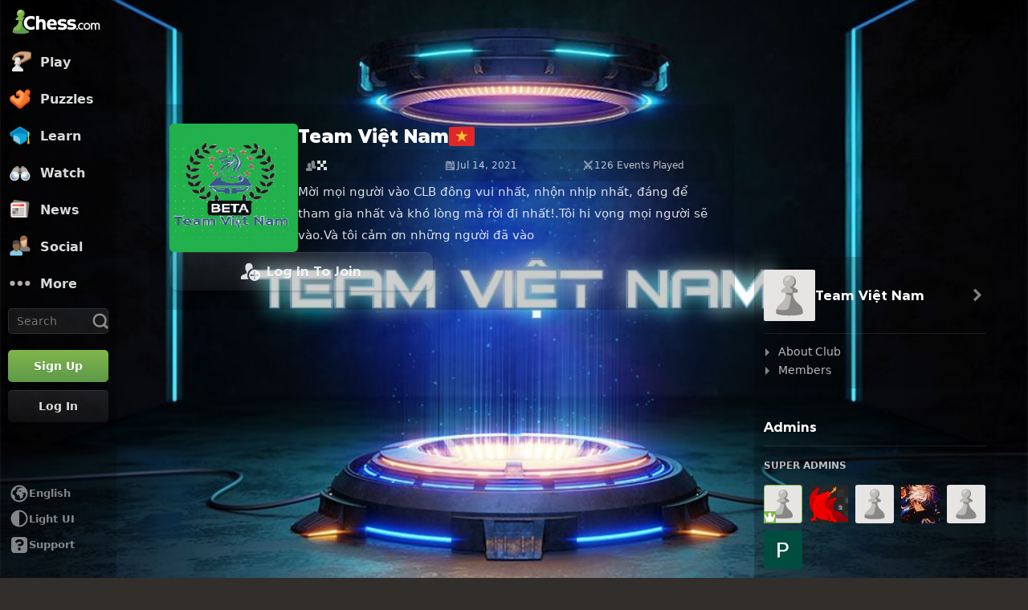

--- FILE ---
content_type: text/css
request_url: https://www.chess.com/bundles/app/css/clubs-view.client.b587c482.css
body_size: 12006
content:
@charset "UTF-8";.announcements-item{display:flex;gap:2.4rem}.announcements-image{flex-shrink:0;height:8rem;position:relative;width:14rem}.announcements-info{display:flex;flex:1;flex-direction:column;justify-content:space-around;overflow:hidden;row-gap:.5rem}.announcements-title{color:var(--color-text-bolder);font-weight:600}.announcements-title:hover{color:var(--color-text-boldest)}.announcements-body{-webkit-box-orient:vertical;display:-webkit-box;-webkit-line-clamp:2;color:var(--color-text-default);font-weight:500;line-height:1.15;overflow:hidden;text-overflow:ellipsis}.announcements-footer{display:flex;flex-wrap:wrap;gap:.6rem}.announcements-follow-button{min-width:4rem}.announcements-meta{color:var(--color-text-subtle);display:flex;flex-wrap:wrap;gap:.4rem}.announcements-comment-count{display:flex;gap:.6rem}.announcements-no-image{background-color:var(--color-gray-200)}.announcements-no-image img{-o-object-fit:contain;object-fit:contain}.clubs-header-container{display:flex;flex-direction:column;gap:2.4rem;margin:0 0 2.4rem 0}.clubs-header-content{-moz-column-gap:1.2rem;column-gap:1.2rem;display:flex;flex:1}.clubs-header-avatar{--avatarSize:7.5rem;border-radius:var(--radius-5);flex-shrink:0;overflow:hidden}.clubs-header-avatar,.clubs-header-avatar img{height:var(--avatarSize);width:var(--avatarSize)}.clubs-header-avatar img{-o-object-fit:cover;object-fit:cover}.clubs-header-name-wrapper{justify-content:flex-start}.clubs-header-name,.clubs-header-name-wrapper{align-items:center;-moz-column-gap:.7rem;column-gap:.7rem;display:inline-flex}.clubs-header-name{color:var(--color-text-boldest);font-family:var(--font-family-heading);font-size:2.4rem;font-weight:800;line-height:3.2rem}.clubs-header-description{color:var(--color-text-default);margin:0}.clubs-header-short-description{-webkit-box-orient:vertical;display:-webkit-box;-webkit-line-clamp:18;max-height:50rem;overflow:hidden;text-overflow:ellipsis}.clubs-header-more-button{align-items:center;background-color:transparent;border:none;color:var(--color-text-default);display:flex;gap:.4rem;margin:0;margin-top:.3rem;padding:0}.clubs-header-more-button:hover{color:var(--color-text-default-hovered)}.clubs-header-more-button-hidden{display:none}.clubs-header-club-info{display:flex;flex-direction:column;row-gap:.8rem;width:100%;word-break:break-word}.clubs-header-official{color:var(--color-green-300);font-size:2.8rem}.clubs-header-stats{display:flex;gap:.3rem}.clubs-header-stats-item{align-items:center;background-color:var(--color-bg-tertiary);border-radius:var(--radius-2);color:var(--color-text-default);-moz-column-gap:.4rem;column-gap:.4rem;display:flex;flex:1;font-size:1.2rem;min-height:4rem;padding:.4rem .8rem}.clubs-header-stats-icon{color:var(--color-icon-default);font-size:1.6rem}.clubs-header-footer{display:grid;gap:1.2rem;grid-template-columns:repeat(2,1fr)}@media (min-width:40em){.clubs-header-content{-moz-column-gap:1.6rem;column-gap:1.6rem}.clubs-header-avatar{--avatarSize:10rem}.clubs-header-club-info{row-gap:.2rem}.clubs-header-footer{gap:2.4rem}}@media (min-width:64em){.clubs-header-content{-moz-column-gap:2rem;column-gap:2rem}.clubs-header-avatar{--avatarSize:16rem}}.notes-component{align-items:center;display:flex;width:100%}.notes-content{padding-bottom:1.6rem;padding-top:1.6rem}.notes-item{border-top:.1rem solid var(--color-border-default);display:flex;padding:1.6rem 0}.notes-item:first-child{border-top:0}.notes-item:hover .notes-can-hide{display:none}.notes-item:hover .notes-action-button,.notes-item:hover .notes-actions-wrapper{display:flex}.notes-item-details{width:100%}.notes-details-headline{align-items:center;-moz-column-gap:1.2rem;column-gap:1.2rem;display:flex;height:2.5rem;justify-content:space-between;margin-bottom:.5rem}.notes-date{color:var(--color-text-subtle);text-align:right}.notes-actions-wrapper{align-items:center;display:none;gap:.2rem}.notes-actions-vote-wrap{align-items:center;display:flex;flex-shrink:0;gap:var(--space-4)}.notes-action-button{background-color:transparent;border:none;color:var(--color-icon-default);display:none;margin:0;padding:var(--space-2)}.notes-action-button:hover{color:var(--color-icon-default-hovered)}.notes-avatar-image{flex-shrink:0}.notes-username{font-weight:600;max-width:14.8rem;overflow:hidden;text-overflow:ellipsis;white-space:nowrap}.notes-post-wrapper{display:flex;padding-bottom:1.5rem}.notes-deleting{opacity:.3;pointer-events:none}.notes-body-text{color:var(--color-text-default);overflow-wrap:break-word;word-break:break-word;word-wrap:break-word}.notes-body-text .notes-with-textarea{white-space:pre-wrap}.notes-body-text a{color:var(--color-text-link)}.notes-body-text a:hover{color:var(--color-text-link-hovered)}.notes-body-text .v-user-popover{color:var(--color-text-link);cursor:pointer;font-weight:600}.notes-not-found{padding:1.6rem 0 0 0}.notes-user-tagline{align-items:center;display:flex;gap:var(--space-4);overflow:hidden}.notes-component{align-items:stretch;flex-direction:column}.notes-item{-moz-column-gap:1.2rem;column-gap:1.2rem}.notes-item.notes-hide-post-note:first-child{padding-top:0}.notes-admin-icon{color:var(--color-slate-300)}.notes-actions{gap:.2rem}.notes-spinner{margin:2.4rem auto}.clubs-custom-sidebar-header{border-bottom:.1rem solid var(--color-border-default);margin-bottom:1.6rem;padding-bottom:1.6rem}.clubs-custom-sidebar-content{display:flex;flex-direction:column;gap:2.4rem}.clubs-custom-sidebar-form-group{display:flex;flex-direction:column;gap:.8rem}.clubs-custom-sidebar-label{color:var(--color-transparent-white-72);font-weight:600}.clubs-custom-sidebar-save-button{width:-moz-fit-content;width:fit-content}.clubs-custom-sidebar-container{overflow:auto;position:relative}.clubs-custom-sidebar-container ol,.clubs-custom-sidebar-container ul{color:var(--color-text-bolder)}.clubs-custom-sidebar-container iframe,.clubs-custom-sidebar-container img,.clubs-custom-sidebar-container video{max-width:100%}.clubs-custom-sidebar-container div{min-height:1rem}.clubs-custom-sidebar-container blockquote:not(.tiktok-embed):not(.instagram-media){color:var(--color-text-bolder);display:block;font-style:normal;line-height:1.4;margin:0 0 2rem 0;padding:1rem 1rem 1rem 5rem;position:relative}.clubs-custom-sidebar-container blockquote:not(.tiktok-embed):not(.instagram-media):before{color:var(--color-green-400);content:"“";display:inline-block;font-family:Georgia,Bookman,serif;font-size:7rem;font-weight:800;left:0;line-height:1.8rem;margin-right:1rem;position:absolute;top:3rem}.clubs-custom-sidebar-container blockquote:not(.tiktok-embed):not(.instagram-media) p{color:var(--color-text-bolder);font-style:italic;font-weight:600;line-height:1.6;margin-bottom:0!important}.clubs-custom-sidebar-container blockquote:not(.tiktok-embed):not(.instagram-media) p:not(:last-child){margin-bottom:1.5rem!important}.clubs-custom-sidebar-container blockquote:not(.tiktok-embed):not(.instagram-media) p strong{font-size:2.2rem;font-style:normal;line-height:1.4}.clubs-custom-sidebar-edit{position:absolute;right:.5rem;top:.5rem;z-index:1}.clubs-navigation-header{-moz-column-gap:1.2rem;column-gap:1.2rem;height:9.6rem}.clubs-navigation-header-img{border-radius:var(--radius-2)}.clubs-navigation-header-name{line-height:1.2}.clubs-pending-requests-items{display:grid;gap:1.6rem}.clubs-pending-requests-item{-moz-column-gap:1.2rem;column-gap:1.2rem;display:flex;overflow:hidden}.clubs-pending-requests-info{display:flex;flex-basis:100%;flex-direction:column;justify-content:space-between;overflow:hidden}.clubs-pending-requests-avatar{flex-shrink:0}.clubs-pending-requests-actions{align-items:flex-end;display:flex;justify-content:space-between}.clubs-pending-requests-buttons{-moz-column-gap:1.2rem;column-gap:1.2rem;display:flex}.clubs-pending-requests-button{width:4rem}.clubs-pending-requests-message{color:var(--color-icon-default)}.sidebar-users-grid-component{margin:1.6rem 0 0}.sidebar-users-grid-component:not(:first-child){border-top:.1rem solid var(--color-border-default);padding-top:1.6rem}.sidebar-users-grid-header{color:var(--color-text-default);display:flex;font-size:1.2rem;font-weight:600;line-height:1.6rem;margin:0 0 1.6rem;text-transform:uppercase}.sidebar-users-grid-items{display:grid;gap:.9rem;grid-template-columns:repeat(auto-fill,4.8rem)}.sidebar-users-grid-item{position:relative}.sidebar-users-grid-item-owner{border:.1rem solid var(--color-green-300)}.sidebar-users-grid-toggle-item{display:none}.sidebar-users-grid-crown-mark{align-items:center;background-color:var(--color-green-300);bottom:0;color:var(--color-neutrals-white);display:flex;height:1.5rem;justify-content:center;left:0;pointer-events:none;position:absolute;width:1.5rem}body.modal-overflow-hidden{overflow:hidden}.cc-modal-component{align-items:center;display:flex;height:100vh;height:100dvh;justify-content:center;left:0;overflow-x:hidden;overflow-y:auto;overscroll-behavior:contain;padding:var(--space-24) 0;position:fixed;top:0;width:100vw;z-index:9999}.cc-modal-body{--modalBorderRadius:var(--radius-10);background-color:var(--color-bg-opaque);border-radius:var(--modalBorderRadius);box-shadow:var(--elevation-modal),inset 0 0 0 var(--border-1) var(--color-border-default);margin:auto;max-width:calc(100% - 1.5rem);position:relative}.cc-modal-backdrop{background-color:var(--backdropBg,var(--color-bg-overlay));bottom:0;left:0;position:fixed;right:0;top:0;z-index:-1}.cc-modal-bg-transparent{--backdropBg:transparent}.cc-modal-enter-from,.cc-modal-leave-to{opacity:0}.cc-modal-enter{transition:opacity .3s var(--motion-ease-out-gentle)}.cc-modal-leave{transition:opacity .1s var(--motion-ease-out-gentle)}.cc-modal-xxxs{--cc-modal-max-width:var(--container-200);width:var(--container-200)}.cc-modal-xxs{--cc-modal-max-width:var(--container-300);width:var(--container-300)}.cc-modal-xs{--cc-modal-max-width:var(--container-360);width:var(--container-360)}.cc-modal-sm{--cc-modal-max-width:var(--container-400);width:var(--container-400)}.cc-modal-md{--cc-modal-max-width:var(--container-460);width:var(--container-460)}.cc-modal-lg{--cc-modal-max-width:var(--container-500);width:var(--container-500)}.cc-modal-xl{--cc-modal-max-width:var(--container-600);width:var(--container-600)}.cc-modal-component-v2{animation:cc-modal-fade-out .1s var(--motion-ease-out-gentle);background-color:transparent;border:none;display:none;height:100%;inset:0;margin:0;max-height:100%;max-width:100%;overscroll-behavior:contain;padding:var(--space-24) .8rem;position:fixed;width:100%!important}.cc-modal-component-v2[open]{animation:cc-modal-fade-in .3s var(--motion-ease-out-gentle);display:grid}.cc-modal-component-v2[open]::backdrop{animation:cc-modal-fade-in .3s var(--motion-ease-out-gentle);background-color:var(--color-bg-overlay)}.cc-modal-component-v2[open].cc-modal-bg-transparent::backdrop{background-color:transparent}.cc-modal-dialog{--modalBorderRadius:var(--radius-10);align-content:start;background-color:var(--color-bg-opaque);border-radius:var(--modalBorderRadius);box-shadow:var(--elevation-modal),inset 0 0 0 var(--border-1) var(--color-border-default);color:var(--color-text-default);margin:auto;max-width:var(--cc-modal-max-width);position:relative;width:100%}@keyframes cc-modal-fade-in{0%{opacity:0}to{opacity:1}}@keyframes cc-modal-fade-out{0%{display:grid;opacity:1}to{display:none;opacity:0}}.cc-close-button-component{background-color:transparent;border:none;color:var(--cc-close-button-color);display:grid;height:var(--cc-close-button-size);margin:0;padding:0;place-items:center;width:var(--cc-close-button-size)}@media (hover:hover){.cc-close-button-component:hover:not(:disabled){color:var(--cc-close-button-color-hover)}}.cc-close-button-component:active:not(:disabled){opacity:.8}.cc-close-button-bg,.cc-close-button-icon{grid-column-start:1;grid-row-start:1}.cc-close-button-bg{background-color:var(--cc-close-button-color-bg,transparent);border-radius:var(--radius-circular);height:var(--icon-24);width:var(--icon-24)}.cc-close-button-opaque .cc-close-button-bg{box-shadow:inset 0 0 0 var(--border-1) var(--color-transparent-black-5)}.cc-close-button-default{--cc-close-button-color:var(--color-icon-default);--cc-close-button-color-hover:var(--color-icon-default-hovered)}.cc-close-button-subtle{--cc-close-button-color:var(--color-icon-subtle);--cc-close-button-color-hover:var(--color-icon-default)}.cc-close-button-opaque{--cc-close-button-color-bg:var(--color-bg-opaque-lighter);--cc-close-button-color:var(--color-icon-default);--cc-close-button-color-hover:var(--color-icon-default-hovered)}.cc-close-button-white{--cc-close-button-color-bg:var(--color-neutrals-white);--cc-close-button-color:var(--color-gray-500);--cc-close-button-color-hover:var(--color-gray-600)}.cc-close-button-small{--cc-close-button-size:var(--icon-32)}.cc-close-button-medium{--cc-close-button-size:var(--icon-40)}.cc-close-button-large{--cc-close-button-size:var(--icon-48)}.cc-modal-close-component{position:absolute;right:0;top:0;z-index:10}.modal-first-time-modal{font-size:1.6rem;font-weight:600;min-height:36rem;padding-top:var(--space-40);position:relative;text-align:center}.modal-first-time-header{align-items:center;display:flex;flex-direction:column;text-align:center}.modal-first-time-title{color:var(--color-text-boldest);line-height:3.6rem;margin:0 var(--space-32) var(--space-24)}.modal-first-time-subtitle{color:var(--color-text-subtle);line-height:2.4rem;margin:0 var(--space-32)}.modal-first-time-body{align-items:center;display:flex;flex-direction:column;overflow:hidden}.modal-first-time-button{padding:var(--space-24) var(--space-32) var(--space-32);width:100%}.modal-first-time-list{display:flex;flex-direction:column;gap:var(--space-8);margin:0;max-width:38rem;padding:0;text-align:left}.modal-first-time-icon,.modal-first-time-list{margin-top:var(--space-24)}.modal-first-time-coach-nudge{margin-top:var(--space-24);text-align:left;width:70%}.modal-first-time-bullet{align-items:center;color:var(--color-text-default);display:flex;list-style:none;min-height:2.4rem}.modal-first-time-bullet-icon{color:var(--color-icon-default);flex-shrink:0;margin-right:var(--space-12)}.modal-first-time-bullet-label{color:var(--color-text-subtle);font-size:1.6rem;font-weight:400}.cc-tooltip-component{--tooltipBackground:var(--color-transparent-black-77);--tooltipTextColor:var(--color-text-boldest);pointer-events:none;position:fixed;z-index:9999}.cc-tooltip-content{display:flex;opacity:0;position:absolute;transition-duration:.2s;transition-property:opacity,left,right,top,bottom;transition-timing-function:var(--motion-ease-out-gentle);width:30rem}.cc-tooltip-content.cc-tooltip-visible{opacity:1}.cc-tooltip-content:before{border:.5rem solid transparent;content:"";display:block;position:absolute}.cc-tooltip-inner{background-color:var(--tooltipBackground);border-radius:var(--radius-3);color:var(--tooltipTextColor);padding:var(--space-8)}.cc-tooltip-left{justify-content:flex-end;right:calc(100% - .1rem);top:50%;transform:translateY(-50%)}.cc-tooltip-left.cc-tooltip-visible{right:calc(100% + .9rem)}.cc-tooltip-left:before{border-left-color:var(--tooltipBackground);left:100%;top:50%;transform:translateY(-50%)}.cc-tooltip-right{left:calc(100% - .1rem);top:50%;transform:translateY(-50%)}.cc-tooltip-right.cc-tooltip-visible{left:calc(100% + .9rem)}.cc-tooltip-right:before{border-right-color:var(--tooltipBackground);right:100%;top:50%;transform:translateY(-50%)}.cc-tooltip-top{bottom:calc(100% - .1rem)}.cc-tooltip-top.cc-tooltip-visible{bottom:calc(100% + .9rem)}.cc-tooltip-top:before{border-top-color:var(--tooltipBackground);top:100%}.cc-tooltip-bottom{top:calc(100% - .1rem)}.cc-tooltip-bottom.cc-tooltip-visible{top:calc(100% + .9rem)}.cc-tooltip-bottom:before{border-bottom-color:var(--tooltipBackground);bottom:100%}.cc-tooltip-bottom.cc-tooltip-anchor-left,.cc-tooltip-top.cc-tooltip-anchor-left{left:0}.cc-tooltip-bottom.cc-tooltip-anchor-left:before,.cc-tooltip-top.cc-tooltip-anchor-left:before{left:calc(var(--target-width)/2 - .5rem)}.cc-tooltip-bottom.cc-tooltip-anchor-center,.cc-tooltip-top.cc-tooltip-anchor-center{justify-content:center;left:50%;transform:translateX(-50%)}.cc-tooltip-bottom.cc-tooltip-anchor-center:before,.cc-tooltip-top.cc-tooltip-anchor-center:before{left:50%;transform:translateX(-50%)}.cc-tooltip-bottom.cc-tooltip-anchor-right,.cc-tooltip-top.cc-tooltip-anchor-right{justify-content:flex-end;right:0}.cc-tooltip-bottom.cc-tooltip-anchor-right:before,.cc-tooltip-top.cc-tooltip-anchor-right:before{right:calc(var(--target-width)/2 - .5rem)}.bot-avatar-avatar{border-radius:var(--radius-3);max-width:100%}.bot-avatar-avatar--with-animation{animation-duration:.3s;animation-name:bot-avatar-shift-left-and-shrink;animation-timing-function:cubic-bezier(.6,0,1,1)}.selected-bot-description-component{height:var(--space-40);overflow-y:auto}.selected-bot-description-text{color:var(--color-text-default)}.bots-panel-selected-bot{align-self:unset;display:grid;gap:var(--space-12);grid-template-areas:"details" "button"}.bots-panel-play-bot-button{align-self:center;grid-area:button}@media (min-width:48em){.bots-panel-selected-bot{display:grid;gap:.6em;grid-template-areas:"details button";margin-bottom:var(--space-12)}.bots-panel-play-bot-button{align-self:center}}.bots-panel-details{display:flex;gap:.6em;grid-area:details;max-width:47rem}.bots-panel-name{color:var(--color-text-boldest);font-family:var(--font-family-heading);font-size:2.2rem}.bots-panel-rating{color:var(--color-text-default);font-size:1.5rem;margin:0 var(--space-8)}.bots-panel-content{display:flex;flex-direction:column}.bots-panel-info{align-items:center;display:flex;flex-direction:row}.bots-panel-avatar{display:inline-flex;position:relative}.bots-panel-avatar .bots-panel-avatar-img{align-self:center;max-width:unset}.bots-panel-menu{border-top:.1rem solid var(--color-border-default);display:flex;flex-wrap:wrap;gap:.6em;margin-top:var(--space-12);padding-top:var(--space-12)}.bots-panel-menu .bots-panel-avatar{cursor:pointer}.bots-panel-avatar.bots-panel-selected:before{border:.3rem solid var(--color-border-selected);border-radius:var(--radius-5);bottom:-.4rem;content:"";left:-.4rem;position:absolute;right:-.4rem;top:-.4rem}.follow-unfollow-button-component{background-color:initial;border:none;font-size:1.3rem;font-weight:500;line-height:1;margin-top:.1rem;padding:0}.follow-unfollow-button-follow{color:var(--color-text-link)}.follow-unfollow-button-follow:hover{color:var(--color-text-link-hovered)}.follow-unfollow-button-unfollow{color:var(--color-text-subtle)}.follow-unfollow-button-unfollow:hover{color:var(--color-text-default)}.cc-modal-header-component{background-color:var(--color-bg-tertiary);border-top-left-radius:var(--radius-10);border-top-right-radius:var(--radius-10);display:grid;grid-template-columns:1fr max-content;min-height:4.8rem}.cc-modal-header-title{align-self:center;color:var(--color-text-bolder);padding:var(--space-8) var(--space-16)}.cc-modal-header-close{border-top-right-radius:var(--radius-10);margin-left:auto}.events-select-component{position:relative;-webkit-user-select:none;-moz-user-select:none;user-select:none}.events-select-select{align-items:center;background:var(--color-bg-subtle);border-radius:var(--radius-5);-moz-column-gap:1.2rem;column-gap:1.2rem;cursor:pointer;display:flex;margin-bottom:1.6rem;min-height:4.6rem;padding:1.2rem}.events-select-select:hover .events-select-title{color:var(--color-text-boldest)}.events-select-select:hover .events-select-chevron{color:var(--color-icon-default-hovered)}.events-select-icon{background-position:50%;background-repeat:no-repeat;background-size:contain;height:2rem;width:2rem}.events-select-chevron{color:var(--color-icon-default);font-size:2rem;margin:0 0 0 auto}.events-select-menu{background-color:var(--color-bg-opaque);border-radius:var(--radius-3);box-shadow:var(--elevation-popover);left:0;overflow:hidden;position:absolute;top:100%;width:100%;z-index:1}.events-select-item{-moz-column-gap:.8rem;column-gap:.8rem;cursor:pointer;display:flex;padding:.8rem}.events-select-item.events-select-selected,.events-select-item:hover{background-color:var(--color-bg-subtler)}.events-select-item .events-select-option{color:var(--color-text-default)}.events-select-selected{cursor:default}.events-select-title{color:var(--color-text-bolder);display:flex;flex-direction:column;font-size:1.4rem;font-weight:400}.events-select-label{color:var(--color-text-default);font-size:1.2rem;font-weight:600;text-transform:uppercase}.events-select-large{padding:1.6rem 1.2rem}.events-select-large .events-select-select{background:transparent;margin-bottom:0;padding:0}.events-select-large .events-select-title{font-size:2rem;font-weight:600}.events-select-large .events-select-icon-selected{height:3.2rem;width:3.2rem}.events-select-large .events-select-item{border-top:.1rem solid var(--color-border-default);padding:1.2rem .8rem}.events-select-large .events-select-option{font-weight:600}.events-select-clubs{background-image:url(/bundles/web/images/color-icons/clubs.829c47b3.svg)}.events-select-club-arena{background-image:url(/bundles/web/images/color-icons/arena-club.495ffa75.svg)}.events-select-multi-club-arena{background-image:url(/bundles/web/images/color-icons/arena-club-multi.b56c9ae4.svg)}.events-select-swiss{background-image:url(/bundles/web/images/color-icons/tournaments.3a561883.svg)}.events-select-club-match{background-image:url(/bundles/web/images/color-icons/matches.190f53ca.svg)}.events-select-daily{background-image:url(/bundles/web/images/color-icons/time-daily.a2f7bbb6.svg)}.events-select-vote{background-image:url(/bundles/web/images/color-icons/clipboard-vote.c7d95668.svg)}@media (min-width:48em){.events-select-large{padding:1.6rem 2.4rem}}.direct-challenge-label{display:block;font-size:1.4rem;font-weight:600;margin-bottom:1.2rem;text-align:left;text-transform:uppercase}.direct-challenge-header{border-top-left-radius:inherit;border-top-right-radius:inherit}.direct-challenge-body{padding:2.4rem}.cc-tab-group-component{--cc-tabs-display:flex;--cc-tab-item-bg:transparent;--cc-tab-item-wrap:nowrap;--cc-tab-item-overflow:hidden;--cc-tab-item-height:5.6rem;--cc-tab-item-label:var(--color-text-default);--cc-tab-item-icon:var(--color-icon-default);--cc-tab-item-box-shadow-active:none;border-radius:var(--radius-5) var(--radius-5) 0 0;display:var(--cc-tabs-display);max-width:100%}.cc-tab-group-aside,.cc-tab-group-main{--cc-tab-item-bg:var(--color-bg-tertiary)}.cc-tab-group-aside{--cc-tab-item-wrap:wrap}.cc-tab-group-secondary{--cc-tab-item-height:4.8rem;--cc-tab-item-box-shadow-active:inset 0 calc(var(--border-3)*-1) var(--color-border-bold);box-shadow:inset 0 calc(var(--border-1)*-1) var(--color-border-default)}.cc-tab-group-inline{--cc-tabs-display:inline-flex;--cc-tab-item-flex:auto;--cc-tab-item-box-shadow-active:inset 0 calc(var(--border-3)*-1) var(--color-border-selected);--cc-tab-item-radius:0;gap:var(--space-16);padding:0 var(--space-12)}.cc-tab-group-scrollable{-webkit-mask-image:linear-gradient(270deg,transparent 0,var(--color-neutrals-black) var(--fade-end-point,0),var(--color-neutrals-black) 100%,transparent);mask-image:linear-gradient(270deg,transparent 0,var(--color-neutrals-black) var(--fade-end-point,0),var(--color-neutrals-black) 100%,transparent);overflow-y:auto;scrollbar-width:none}.cc-tab-group-scrollable .cc-tab-group-component{--cc-tab-item-overflow:initial}.cc-tab-group-space{flex-shrink:0;width:.1rem}.cc-tab-group-fadeEnd{--fade-end-point:4.8rem}.cc-tab-item-component{align-content:center;align-items:center;background-color:var(--cc-tab-item-bg);border:none;-moz-column-gap:var(--space-8);column-gap:var(--space-8);display:inline-flex;flex:var(--cc-tab-item-flex,1 1 0);flex-wrap:var(--cc-tab-item-wrap);height:var(--cc-tab-item-height);justify-content:center;overflow:var(--cc-tab-item-overflow);padding:0 var(--space-12);row-gap:var(--space-2);transition:all .25s var(--motion-ease-out-gentle);transition-property:background-color,box-shadow,color}.cc-tab-item-component:first-child{border-top-left-radius:var(--cc-tab-item-radius,var(--radius-5))}.cc-tab-item-component:last-child{border-top-right-radius:var(--cc-tab-item-radius,var(--radius-5))}.cc-tab-item-component.cc-tab-item-active{--cc-tab-item-bg:transparent;--cc-tab-item-label:var(--color-text-bolder);--cc-tab-item-icon:var(--color-icon-bolder);box-shadow:var(--cc-tab-item-box-shadow-active)}.cc-tab-item-component.cc-tab-item-disabled{cursor:not-allowed;opacity:.5}.cc-tab-item-component:hover:not(.cc-tab-item-active):not(.cc-tab-item-disabled){--cc-tab-item-label:var(--color-text-bolder);--cc-tab-item-icon:var(--color-icon-bolder)}.cc-tab-item-component:active:not(.cc-tab-item-active):not(.cc-tab-item-disabled){opacity:.8}a.cc-tab-item-component.cc-tab-item-active{pointer-events:none}.cc-tab-item-icon{color:var(--cc-tab-item-icon);min-width:100%;transition:color .25s var(--motion-ease-out-gentle)}.cc-tab-item-label{color:var(--cc-tab-item-label);display:block;max-width:100%;overflow:hidden;text-overflow:ellipsis;white-space:nowrap}.cc-tab-item-badge{background-color:var(--color-bg-subtle);border-radius:var(--radius-3);color:var(--color-text-default);padding:var(--space-2) var(--space-4)}.cc-tab-item-notification{flex-shrink:0}.event-participants-component{align-items:center;align-self:center;-moz-column-gap:.8rem;column-gap:.8rem;display:flex;max-height:6rem}.event-participants-item{display:flex;overflow:hidden;position:relative}.event-participants-avatar,.event-participants-item{border-radius:var(--radius-2)}.event-participants-count{align-items:center;background-color:var(--color-transparent-black-65);color:var(--color-transparent-white-85);display:flex;font-weight:600;height:100%;justify-content:center;position:absolute;width:100%}.event-participants-icon{font-size:1.6rem}.event-score-component{align-items:center;align-self:center;-moz-column-gap:.8rem;column-gap:.8rem;display:flex;max-height:6rem}.event-score-past .event-score-score{background-color:var(--color-bg-tertiary);color:var(--color-text-bolder);position:relative}.event-score-past .event-score-score.event-score-won{color:var(--color-text-win)}.event-score-past .event-score-score.event-score-lost{color:var(--color-text-loss)}.event-score-past .event-score-score.event-score-draw{color:var(--color-text-draw)}.event-score-item{display:flex;overflow:hidden;position:relative}.event-score-avatar,.event-score-item{border-radius:var(--radius-2)}.event-score-score{align-items:center;background-color:var(--color-transparent-black-65);color:var(--color-transparent-white-85);display:flex;font-weight:600;height:4rem;justify-content:center;position:absolute;width:4rem}.event-score-icon{font-size:2rem;font-weight:400}.event-score-canceled{color:var(--color-icon-bolder);font-size:2.4rem;font-weight:400}.event-score-won{color:var(--color-green-300)}.event-score-lost{color:var(--color-red-300)}.event-score-draw{color:var(--color-transparent-white-72)}.events-list-info{display:flex;flex:1;flex-direction:column;justify-content:space-around;line-height:1.1}.events-list-item{display:flex;gap:1.2rem}.events-list-item:not(:last-child){border-bottom:.1rem solid var(--color-border-default);margin-bottom:1.2rem;padding-bottom:1.2rem}.events-list-details-container{display:flex;flex-direction:column;gap:.8rem;width:100%}.events-list-title{color:var(--color-text-bolder);display:flex;font-weight:600;gap:.8rem;margin-bottom:.8rem}.events-list-details{color:var(--color-text-default);-moz-column-gap:1.6rem;column-gap:1.6rem;display:block;font-weight:500;grid-template-columns:auto auto;row-gap:.4rem;width:-moz-fit-content;width:fit-content}.events-list-detail{align-items:center;-moz-column-gap:.4rem;column-gap:.4rem;display:flex}.events-list-icon{font-size:1.6rem}.events-list-action{margin:auto;min-width:10rem;width:100%}.events-list-loader{margin:0 auto}.events-list-empty{align-items:center;color:var(--color-text-subtle);display:flex;flex-direction:column;font-size:1.2rem;font-weight:500}.events-list-empty-icon{color:var(--color-icon-subtle);font-size:6rem}.events-list-avatar{overflow:hidden}.events-list-avatar,.events-list-type-icon{align-items:center;border-radius:var(--radius-2);display:flex;flex:0 0 6rem;height:6rem;justify-content:center}.events-list-type-icon{background-color:var(--color-bg-subtler);background-size:2.4rem}.events-list-seek-icon,.events-list-type-icon{background-position:50%;background-repeat:no-repeat}.events-list-seek-icon{background-size:cover;flex:0 0 1.6rem;height:1.6rem}.events-list-arena{background-image:url(/bundles/web/images/color-icons/arena-club.495ffa75.svg)}.events-list-multiclubarena{background-image:url(/bundles/web/images/color-icons/arena-club-multi.b56c9ae4.svg)}.events-list-swiss{background-image:url(/bundles/web/images/color-icons/tournaments.3a561883.svg)}.events-list-livematch{background-image:url(/bundles/web/images/color-icons/matches.190f53ca.svg)}.events-list-blitz{background-image:url(/bundles/web/images/color-icons/time-blitz.3806a2af.svg)}.events-list-bullet{background-image:url(/bundles/web/images/color-icons/time-bullet.4a87526a.svg)}.events-list-rapid{background-image:url(/bundles/web/images/color-icons/time-rapid.99853feb.svg)}.events-list-teammatch{background-image:url(/bundles/web/images/color-icons/time-daily.a2f7bbb6.svg)}.events-list-checkbox{background-image:url(/bundles/web/images/color-icons/clipboard-vote.c7d95668.svg)}@media (min-width:40em){.events-list-action{width:auto}.events-list-details{display:grid;width:-moz-fit-content;width:fit-content}.events-list-details-container{flex-direction:row}}.current-events-loading{opacity:.5;pointer-events:none;transition:opacity .2s ease}.current-events-pagination{border-top:.1rem solid var(--color-border-default);margin:0 2.4rem;padding:2.4rem 0}.upcoming-events-loading{opacity:.5;pointer-events:none;transition:opacity .2s ease}.upcoming-events-pagination{border-top:.1rem solid var(--color-border-default);margin:0 2.4rem;padding:2.4rem 0}.outside-close-component{background-color:transparent;border:none;cursor:pointer;height:3rem;margin:0;opacity:.85;padding:0;position:absolute;right:var(--positionRight,1rem);top:var(--positionTop,1rem);width:3rem;z-index:10}.outside-close-component:hover{opacity:1;transition:opacity .3s}.outside-close-icon{color:var(--iconColor,var(--color-gray-500));font-size:2.8rem}@media (min-width:48em){.outside-close-component{--positionRight:-3.8rem;--positionTop:-.4rem}.outside-close-icon{--iconColor:var(--color-neutrals-white)}}.modal-video-box{max-width:100%;width:85.3rem}.modal-video-video{background-color:var(--color-gray-900);height:0;padding-bottom:56.25%;position:relative}.modal-video-video iframe{height:100%;max-width:100%;position:absolute;top:0;width:100%}.confirm-popover-inline-popover{background:var(--color-bg-opaque);border-radius:var(--radius-5);box-shadow:0 .2rem .5rem rgba(0,0,0,.5);color:var(--color-text-boldest);margin:1rem 0;padding:1.5rem}.confirm-popover-inline-component{max-width:29rem;position:fixed;width:100%;z-index:10000}.confirm-popover-inline-inner{display:grid;gap:1.5rem;grid-template-columns:2}.confirm-popover-inline-message{grid-column:span 2;line-height:1.2;text-align:center}.confirm-popover-modal{max-width:100%;width:var(--container-360)}.confirm-popover-body,.confirm-popover-modal{padding:var(--space-16);text-align:center}.confirm-popover-title{color:var(--color-text-boldest);margin:0 0 var(--space-16)}.confirm-popover-messageLabel{color:var(--color-text-bolder);margin:0 0 var(--space-16)}.confirm-popover-buttons{display:flex;justify-content:space-evenly}.user-actions-component{-moz-column-gap:.6rem;column-gap:.6rem;display:flex;position:relative}.user-actions-button{background-color:transparent;border:none;color:var(--color-icon-default);font-weight:700;margin:0;padding:0}.user-actions-button[disabled]{cursor:not-allowed;opacity:.5}.user-actions-button:hover{color:var(--color-icon-default-hovered)}.user-actions-icon{font-size:1.6rem}.forums-list-list{display:flex;flex-direction:column;row-gap:1.6rem}.forums-list-item{display:flex;flex-wrap:wrap;gap:1rem;position:relative}.forums-list-item:not(:last-child){border-bottom:.1rem solid var(--color-border-default);padding-bottom:1.6rem}.forums-list-content{display:flex;flex:1;flex-direction:column;row-gap:.4rem}.forums-list-avatar{flex-shrink:0}.forums-list-info{align-self:baseline;display:flex;flex:0 0 15rem;gap:1rem;overflow:hidden;position:relative}.forums-list-info-row{display:flex;flex-direction:column;justify-content:space-around;line-height:1;overflow:hidden}.forums-list-info-username{color:var(--color-text-bolder);font-weight:700;overflow:hidden;text-overflow:ellipsis;white-space:nowrap}.forums-list-time{color:var(--color-text-subtle)}.forums-list-time:before{content:"";display:block;height:100%;left:0;position:absolute;top:0;width:100%}.forums-list-header{overflow-wrap:break-word;word-break:break-word;word-wrap:break-word;align-items:center;color:var(--color-text-bolder);-moz-column-gap:.8rem;column-gap:.8rem;display:flex;flex:1 1 100%;font-weight:700}.forums-list-title{color:var(--color-text-default);flex:1;font-size:1.6rem;font-weight:600}.forums-list-title:before{content:"";display:block;height:100%;left:0;position:absolute;top:0;width:100%}.forums-list-header-icon{font-size:1.6rem}.forums-list-description{overflow-wrap:break-word;word-break:break-word;word-wrap:break-word;-webkit-box-orient:vertical;display:-webkit-box;-webkit-line-clamp:2;color:var(--color-text-default);font-weight:500;overflow:hidden;text-overflow:ellipsis}.forums-list-username{color:var(--globalColorThemeBlueToMid);position:relative}.forums-list-username:hover{color:var(--globalColorThemeBlueToMidHover)}.forums-list-actions{align-items:center;display:flex}.forums-list-link{background-color:transparent;border:none;color:var(--color-text-subtle);font-weight:700;margin:0;padding:0;position:relative}.forums-list-link:hover{color:var(--color-text-default)}.forums-list-icon{font-size:1.2rem}.forums-list-footer{-moz-column-gap:1.2rem;column-gap:1.2rem;display:flex;flex-wrap:wrap}.cc-user-badge-component{--cc-badge-size:1.6rem;align-items:center;border-radius:var(--radius-3);display:inline-flex;flex-shrink:0;height:var(--cc-badge-size);justify-content:center;width:var(--cc-badge-size)}.cc-user-badge-component.cc-user-badge-medium{--cc-badge-size:2rem}.cc-user-badge-component.cc-user-badge-large{--cc-badge-size:2.4rem}.cc-user-badge-staff{background-color:var(--color-green-400);color:var(--color-green-200)}.dark-mode .cc-user-badge-staff{background-color:var(--color-green-600);color:var(--color-green-300)}.cc-user-badge-moderator{background-color:color-mix(in srgb,var(--color-slate-400) 20%,transparent);color:var(--color-slate-400)}.dark-mode .cc-user-badge-moderator{background-color:color-mix(in srgb,var(--color-slate-300) 20%,transparent);color:var(--color-slate-300)}.cc-user-badge-gold{background-color:var(--color-gray-100);color:var(--color-gold-400)}.dark-mode .cc-user-badge-gold{background-color:var(--color-gray-700)}.cc-user-badge-platinum{background-color:color-mix(in srgb,var(--color-slate-300) 20%,transparent);color:var(--color-slate-300)}.dark-mode .cc-user-badge-platinum{background-color:color-mix(in srgb,var(--color-slate-200) 20%,transparent);color:var(--color-slate-200)}.cc-user-badge-diamond{background-color:var(--color-blue-200);color:var(--color-blue-25)}.dark-mode .cc-user-badge-diamond{background-color:var(--color-blue-400);color:var(--color-blue-75)}.cc-user-rating-default{color:var(--color-text-subtle)}.cc-user-rating-boldest{color:var(--color-text-default)}.cc-user-rating-link{color:var(--color-text-subtle)}.cc-user-rating-white{color:var(--color-transparent-white-72)}.cc-user-title-component{background-color:var(--color-bg-chesstitle);border-radius:var(--radius-3);color:var(--color-neutrals-white);padding:var(--space-2) .3rem;text-transform:uppercase}div.cc-user-title-component{cursor:default}.cc-user-username-component{background-color:transparent;border:none;margin:0;max-width:30rem;overflow:hidden;padding:0;text-overflow:ellipsis;white-space:nowrap}.cc-user-username-component.cc-user-username-medium{font-family:var(--font-family-heading);font-size:1.7rem;font-weight:800;line-height:2rem}.cc-user-username-component.cc-user-username-large{font-family:var(--font-family-heading);font-size:2.2rem;font-weight:800;line-height:2.4rem}.cc-user-username-component[role=button]{cursor:pointer}.cc-user-username-default{color:var(--color-text-default)}a.cc-user-username-default:hover{color:var(--color-text-default-hovered)}.cc-user-username-boldest{color:var(--color-text-boldest)}.cc-user-username-link{color:var(--color-text-link)}a.cc-user-username-link:hover{color:var(--color-text-link-hovered)}.cc-user-username-white{color:var(--color-neutrals-white)}.reacted-component{align-items:center;display:flex;flex-wrap:wrap;padding-top:.5rem}.reacted-count{color:var(--color-text-subtle);font-size:1.2rem}.reacted-wrap{margin-left:.1rem;position:relative}.reacted-reacted{color:var(--color-text-subtle);display:none;font-size:1.6rem;left:50%;position:absolute;top:50%;transform:translate(-50%,-50%);z-index:2}.reacted-reaction{align-items:center;background-color:transparent;border:none;display:flex;padding:0;position:relative}.reacted-reaction:not(:first-of-type){margin-left:.7rem}.reacted-reaction:hover:not(.reacted-locked) .reacted-count{visibility:hidden}.reacted-reaction:hover:not(.reacted-locked) .reacted-reacted,.reacted-reaction:hover:not(.reacted-locked) .reacted-tooltip{display:inline-flex}.reacted-reaction.reacted-locked,.reacted-reaction:disabled{cursor:not-allowed}.reacted-reaction .reacted-emoticon{background-size:20rem 50rem;height:2rem;width:2rem}.reacted-reaction .reacted-emoticon:hover{background-color:transparent}.reacted-tooltip{align-items:center;background-color:rgba(0,0,0,.75);border:.1rem solid rgba(0,0,0,.75);border-radius:var(--radius-2);display:none;flex-direction:column;justify-content:center;left:0;min-width:5rem;padding:.3rem;position:absolute;top:100%;transform:translate(calc(-50% + 1rem),.5rem);z-index:1}.reacted-tooltip span{text-align:left;width:100%}.reacted-tooltip:before{border-color:transparent transparent rgba(0,0,0,.75) transparent;border-style:solid;border-width:0 .5rem .5rem;bottom:100%;content:"";height:0;left:50%;position:absolute;transform:translateX(-50%);width:0}.reacted-more{background-color:transparent;border:none;color:var(--color-text-subtle);font-size:1rem;margin-left:1rem;padding:0}.reacted-more:hover{color:var(--color-text-default)}.reacted-user{color:var(--color-neutrals-white);font-size:1rem}.reacted-user-self{font-style:italic;font-weight:600}.emotes-emoticon{background:url(/bundles/web/images/sprites/emoticons/emote.f970a9f2.png);background-size:20rem 50rem;border:none;display:inline-block;height:2rem;padding:0;width:2rem}@media (-webkit-min-device-pixel-ratio:1.5),all and (min-device-pixel-ratio:1.5){.emotes-emoticon{background:url(/bundles/web/images/sprites/emoticons/emote.f970a9f2@2x.png);background-size:20rem 50rem}}@media (-webkit-min-device-pixel-ratio:2),(min-resolution:192dpi){.emotes-emoticon{background:url(/bundles/web/images/sprites/emoticons/emote.f970a9f2@2x.png);background-size:20rem 50rem}}.emotes-emoticon-select{background:url(/bundles/web/images/sprites/emoticons/emote_select.4660d979.png);background-size:28rem 70rem;border:none;display:inline-block;height:2.8rem;padding:0;width:2.8rem}@media (-webkit-min-device-pixel-ratio:1.5),all and (min-device-pixel-ratio:1.5){.emotes-emoticon-select{background:url(/bundles/web/images/sprites/emoticons/emote_select.4660d979@2x.png);background-size:28rem 70rem}}@media (-webkit-min-device-pixel-ratio:2),(min-resolution:192dpi){.emotes-emoticon-select{background:url(/bundles/web/images/sprites/emoticons/emote_select.4660d979@2x.png);background-size:28rem 70rem}}.emotes-emoticon-2x{background:url(/bundles/web/images/sprites/emoticons/emote_large.c4619ecf.png);background-size:40rem 100rem;border:none;display:inline-block;height:4rem;padding:0;width:4rem}@media (-webkit-min-device-pixel-ratio:1.5),all and (min-device-pixel-ratio:1.5){.emotes-emoticon-2x{background:url(/bundles/web/images/sprites/emoticons/emote_large.c4619ecf@2x.png);background-size:40rem 100rem}}@media (-webkit-min-device-pixel-ratio:2),(min-resolution:192dpi){.emotes-emoticon-2x{background:url(/bundles/web/images/sprites/emoticons/emote_large.c4619ecf@2x.png);background-size:40rem 100rem}}.emotes-emoticon-2x-happy,.emotes-emoticon-happy,.emotes-emoticon-select-happy{
  /*rtl:ignore*/background-position:0 0}.emotes-emoticon-2x-sad,.emotes-emoticon-sad,.emotes-emoticon-select-sad{
  /*rtl:ignore*/background-position:11.11% 0}.emotes-emoticon-2x-angry,.emotes-emoticon-angry,.emotes-emoticon-select-angry{
  /*rtl:ignore*/background-position:22.22% 0}.emotes-emoticon-2x-ohno,.emotes-emoticon-ohno,.emotes-emoticon-select-ohno{
  /*rtl:ignore*/background-position:33.33% 0}.emotes-emoticon-2x-worry,.emotes-emoticon-select-worry,.emotes-emoticon-worry{
  /*rtl:ignore*/background-position:44.44% 0}.emotes-emoticon-2x-wink,.emotes-emoticon-select-wink,.emotes-emoticon-wink{
  /*rtl:ignore*/background-position:55.55% 0}.emotes-emoticon-2x-tears,.emotes-emoticon-select-tears,.emotes-emoticon-tears{
  /*rtl:ignore*/background-position:66.66% 0}.emotes-emoticon-2x-cry,.emotes-emoticon-cry,.emotes-emoticon-select-cry{
  /*rtl:ignore*/background-position:77.77% 0}.emotes-emoticon-2x-delicious,.emotes-emoticon-delicious,.emotes-emoticon-select-delicious{
  /*rtl:ignore*/background-position:88.88% 0}.emotes-emoticon-2x-meh,.emotes-emoticon-meh,.emotes-emoticon-select-meh{
  /*rtl:ignore*/background-position:99.99% 0}.emotes-emoticon-2x-grin,.emotes-emoticon-grin,.emotes-emoticon-select-grin{
  /*rtl:ignore*/background-position:0 4.1666%}.emotes-emoticon-2x-eek,.emotes-emoticon-eek,.emotes-emoticon-select-eek{
  /*rtl:ignore*/background-position:11.11% 4.1666%}.emotes-emoticon-2x-grimace,.emotes-emoticon-grimace,.emotes-emoticon-select-grimace{
  /*rtl:ignore*/background-position:22.22% 4.1666%}.emotes-emoticon-2x-evil,.emotes-emoticon-evil,.emotes-emoticon-select-evil{
  /*rtl:ignore*/background-position:33.33% 4.1666%}.emotes-emoticon-2x-nervous,.emotes-emoticon-nervous,.emotes-emoticon-select-nervous{
  /*rtl:ignore*/background-position:44.44% 4.1666%}.emotes-emoticon-2x-rage,.emotes-emoticon-rage,.emotes-emoticon-select-rage{
  /*rtl:ignore*/background-position:55.55% 4.1666%}.emotes-emoticon-2x-blush,.emotes-emoticon-blush,.emotes-emoticon-select-blush{
  /*rtl:ignore*/background-position:66.66% 4.1666%}.emotes-emoticon-2x-shock,.emotes-emoticon-select-shock,.emotes-emoticon-shock{
  /*rtl:ignore*/background-position:77.77% 4.1666%}.emotes-emoticon-2x-dead,.emotes-emoticon-dead,.emotes-emoticon-select-dead{
  /*rtl:ignore*/background-position:88.88% 4.1666%}.emotes-emoticon-2x-zzz,.emotes-emoticon-select-zzz,.emotes-emoticon-zzz{
  /*rtl:ignore*/background-position:99.99% 4.1666%}.emotes-emoticon-2x-tongue,.emotes-emoticon-select-tongue,.emotes-emoticon-tongue{
  /*rtl:ignore*/background-position:0 8.3332%}.emotes-emoticon-2x-laugh,.emotes-emoticon-laugh,.emotes-emoticon-select-laugh{
  /*rtl:ignore*/background-position:11.11% 8.3332%}.emotes-emoticon-2x-river,.emotes-emoticon-river,.emotes-emoticon-select-river{
  /*rtl:ignore*/background-position:22.22% 8.3332%}.emotes-emoticon-2x-horror,.emotes-emoticon-horror,.emotes-emoticon-select-horror{
  /*rtl:ignore*/background-position:33.33% 8.3332%}.emotes-emoticon-2x-peaceful,.emotes-emoticon-peaceful,.emotes-emoticon-select-peaceful{
  /*rtl:ignore*/background-position:44.44% 8.3332%}.emotes-emoticon-2x-love,.emotes-emoticon-love,.emotes-emoticon-select-love{
  /*rtl:ignore*/background-position:55.55% 8.3332%}.emotes-emoticon-2x-smart,.emotes-emoticon-select-smart,.emotes-emoticon-smart{
  /*rtl:ignore*/background-position:66.66% 8.3332%}.emotes-emoticon-2x-cool,.emotes-emoticon-cool,.emotes-emoticon-select-cool{
  /*rtl:ignore*/background-position:77.77% 8.3332%}.emotes-emoticon-2x-mustache,.emotes-emoticon-mustache,.emotes-emoticon-select-mustache{
  /*rtl:ignore*/background-position:88.88% 8.3332%}.emotes-emoticon-2x-ghost,.emotes-emoticon-ghost,.emotes-emoticon-select-ghost{
  /*rtl:ignore*/background-position:99.99% 8.3332%}.emotes-emoticon-2x-scream,.emotes-emoticon-scream,.emotes-emoticon-select-scream{
  /*rtl:ignore*/background-position:0 12.4998%}.emotes-emoticon-2x-devil,.emotes-emoticon-devil,.emotes-emoticon-select-devil{
  /*rtl:ignore*/background-position:11.11% 12.4998%}.emotes-emoticon-2x-sick,.emotes-emoticon-select-sick,.emotes-emoticon-sick{
  /*rtl:ignore*/background-position:22.22% 12.4998%}.emotes-emoticon-2x-kiss,.emotes-emoticon-kiss,.emotes-emoticon-select-kiss{
  /*rtl:ignore*/background-position:33.33% 12.4998%}.emotes-emoticon-2x-thinker,.emotes-emoticon-select-thinker,.emotes-emoticon-thinker{
  /*rtl:ignore*/background-position:44.44% 12.4998%}.emotes-emoticon-2x-exploding_head,.emotes-emoticon-exploding_head,.emotes-emoticon-select-exploding_head{
  /*rtl:ignore*/background-position:55.55% 12.4998%}.emotes-emoticon-2x-star,.emotes-emoticon-select-star,.emotes-emoticon-star{
  /*rtl:ignore*/background-position:66.66% 12.4998%}.emotes-emoticon-2x-facepalm,.emotes-emoticon-facepalm,.emotes-emoticon-select-facepalm{
  /*rtl:ignore*/background-position:77.77% 12.4998%}.emotes-emoticon-2x-clap,.emotes-emoticon-clap,.emotes-emoticon-select-clap{
  /*rtl:ignore*/background-position:88.88% 12.4998%}.emotes-emoticon-2x-raised_hands,.emotes-emoticon-raised_hands,.emotes-emoticon-select-raised_hands{
  /*rtl:ignore*/background-position:99.99% 12.4998%}.emotes-emoticon-2x-tup,.emotes-emoticon-select-tup,.emotes-emoticon-tup{
  /*rtl:ignore*/background-position:0 16.6664%}.emotes-emoticon-2x-tdown,.emotes-emoticon-select-tdown,.emotes-emoticon-tdown{
  /*rtl:ignore*/background-position:11.11% 16.6664%}.emotes-emoticon-2x-fist,.emotes-emoticon-fist,.emotes-emoticon-select-fist{
  /*rtl:ignore*/background-position:22.22% 16.6664%}.emotes-emoticon-2x-strong,.emotes-emoticon-select-strong,.emotes-emoticon-strong{
  /*rtl:ignore*/background-position:33.33% 16.6664%}.emotes-emoticon-2x-wave,.emotes-emoticon-select-wave,.emotes-emoticon-wave{
  /*rtl:ignore*/background-position:44.44% 16.6664%}.emotes-emoticon-2x-troll,.emotes-emoticon-select-troll,.emotes-emoticon-troll{
  /*rtl:ignore*/background-position:55.55% 16.6664%}.emotes-emoticon-2x-rainbow,.emotes-emoticon-rainbow,.emotes-emoticon-select-rainbow{
  /*rtl:ignore*/background-position:66.66% 16.6664%}.emotes-emoticon-2x-unicorn,.emotes-emoticon-select-unicorn,.emotes-emoticon-unicorn{
  /*rtl:ignore*/background-position:77.77% 16.6664%}.emotes-emoticon-2x-coffee,.emotes-emoticon-coffee,.emotes-emoticon-select-coffee{
  /*rtl:ignore*/background-position:88.88% 16.6664%}.emotes-emoticon-2x-donut,.emotes-emoticon-donut,.emotes-emoticon-select-donut{
  /*rtl:ignore*/background-position:99.99% 16.6664%}.emotes-emoticon-2x-earth,.emotes-emoticon-earth,.emotes-emoticon-select-earth{
  /*rtl:ignore*/background-position:0 20.833%}.emotes-emoticon-2x-panda,.emotes-emoticon-panda,.emotes-emoticon-select-panda{
  /*rtl:ignore*/background-position:11.11% 20.833%}.emotes-emoticon-2x-skull,.emotes-emoticon-select-skull,.emotes-emoticon-skull{
  /*rtl:ignore*/background-position:22.22% 20.833%}.emotes-emoticon-2x-bitcoin,.emotes-emoticon-bitcoin,.emotes-emoticon-select-bitcoin{
  /*rtl:ignore*/background-position:33.33% 20.833%}.emotes-emoticon-2x-donkey,.emotes-emoticon-donkey,.emotes-emoticon-select-donkey{
  /*rtl:ignore*/background-position:44.44% 20.833%}.emotes-emoticon-2x-bomb,.emotes-emoticon-bomb,.emotes-emoticon-select-bomb{
  /*rtl:ignore*/background-position:55.55% 20.833%}.emotes-emoticon-2x-fire,.emotes-emoticon-fire,.emotes-emoticon-select-fire{
  /*rtl:ignore*/background-position:66.66% 20.833%}.emotes-emoticon-2x-heart,.emotes-emoticon-heart,.emotes-emoticon-select-heart{
  /*rtl:ignore*/background-position:77.77% 20.833%}.emotes-emoticon-2x-flag_ukraine,.emotes-emoticon-flag_ukraine,.emotes-emoticon-select-flag_ukraine{
  /*rtl:ignore*/background-position:88.88% 20.833%}.emotes-emoticon-2x-peace,.emotes-emoticon-peace,.emotes-emoticon-select-peace{
  /*rtl:ignore*/background-position:99.99% 20.833%}.emotes-emoticon-2x-play,.emotes-emoticon-play,.emotes-emoticon-select-play{
  /*rtl:ignore*/background-position:0 29.1662%}.emotes-emoticon-2x-draw,.emotes-emoticon-draw,.emotes-emoticon-select-draw{
  /*rtl:ignore*/background-position:11.11% 29.1662%}.emotes-emoticon-2x-resign,.emotes-emoticon-resign,.emotes-emoticon-select-resign{
  /*rtl:ignore*/background-position:22.22% 29.1662%}.emotes-emoticon-2x-board,.emotes-emoticon-board,.emotes-emoticon-select-board{
  /*rtl:ignore*/background-position:33.33% 29.1662%}.emotes-emoticon-2x-wp,.emotes-emoticon-select-wp,.emotes-emoticon-wp{
  /*rtl:ignore*/background-position:44.44% 29.1662%}.emotes-emoticon-2x-wn,.emotes-emoticon-select-wn,.emotes-emoticon-wn{
  /*rtl:ignore*/background-position:55.55% 29.1662%}.emotes-emoticon-2x-wb,.emotes-emoticon-select-wb,.emotes-emoticon-wb{
  /*rtl:ignore*/background-position:66.66% 29.1662%}.emotes-emoticon-2x-wr,.emotes-emoticon-select-wr,.emotes-emoticon-wr{
  /*rtl:ignore*/background-position:77.77% 29.1662%}.emotes-emoticon-2x-wq,.emotes-emoticon-select-wq,.emotes-emoticon-wq{
  /*rtl:ignore*/background-position:88.88% 29.1662%}.emotes-emoticon-2x-wk,.emotes-emoticon-select-wk,.emotes-emoticon-wk{
  /*rtl:ignore*/background-position:99.99% 29.1662%}.emotes-emoticon-2x-medal,.emotes-emoticon-medal,.emotes-emoticon-select-medal{
  /*rtl:ignore*/background-position:0 33.3328%}.emotes-emoticon-2x-mate,.emotes-emoticon-mate,.emotes-emoticon-select-mate{
  /*rtl:ignore*/background-position:11.11% 33.3328%}.emotes-emoticon-2x-cmate,.emotes-emoticon-cmate,.emotes-emoticon-select-cmate{
  /*rtl:ignore*/background-position:22.22% 33.3328%}.emotes-emoticon-2x-clock,.emotes-emoticon-clock,.emotes-emoticon-select-clock{
  /*rtl:ignore*/background-position:33.33% 33.3328%}.emotes-emoticon-2x-bp,.emotes-emoticon-bp,.emotes-emoticon-select-bp{
  /*rtl:ignore*/background-position:44.44% 33.3328%}.emotes-emoticon-2x-bn,.emotes-emoticon-bn,.emotes-emoticon-select-bn{
  /*rtl:ignore*/background-position:55.55% 33.3328%}.emotes-emoticon-2x-bb,.emotes-emoticon-bb,.emotes-emoticon-select-bb{
  /*rtl:ignore*/background-position:66.66% 33.3328%}.emotes-emoticon-2x-br,.emotes-emoticon-br,.emotes-emoticon-select-br{
  /*rtl:ignore*/background-position:77.77% 33.3328%}.emotes-emoticon-2x-bq,.emotes-emoticon-bq,.emotes-emoticon-select-bq{
  /*rtl:ignore*/background-position:88.88% 33.3328%}.emotes-emoticon-2x-bk,.emotes-emoticon-bk,.emotes-emoticon-select-bk{
  /*rtl:ignore*/background-position:99.99% 33.3328%}.emotes-emoticon-2x-bullet,.emotes-emoticon-bullet,.emotes-emoticon-select-bullet{
  /*rtl:ignore*/background-position:0 37.4994%}.emotes-emoticon-2x-blitz,.emotes-emoticon-blitz,.emotes-emoticon-select-blitz{
  /*rtl:ignore*/background-position:11.11% 37.4994%}.emotes-emoticon-2x-live,.emotes-emoticon-live,.emotes-emoticon-select-live{
  /*rtl:ignore*/background-position:22.22% 37.4994%}.emotes-emoticon-2x-castle,.emotes-emoticon-castle,.emotes-emoticon-select-castle{
  /*rtl:ignore*/background-position:33.33% 37.4994%}.emotes-emoticon-2x-skewer,.emotes-emoticon-select-skewer,.emotes-emoticon-skewer{
  /*rtl:ignore*/background-position:44.44% 37.4994%}.emotes-emoticon-2x-fork,.emotes-emoticon-fork,.emotes-emoticon-select-fork{
  /*rtl:ignore*/background-position:55.55% 37.4994%}.emotes-emoticon-2x-pin,.emotes-emoticon-pin,.emotes-emoticon-select-pin{
  /*rtl:ignore*/background-position:66.66% 37.4994%}.emotes-emoticon-2x-fish,.emotes-emoticon-fish,.emotes-emoticon-select-fish{
  /*rtl:ignore*/background-position:77.77% 37.4994%}.emotes-emoticon-2x-trophy,.emotes-emoticon-select-trophy,.emotes-emoticon-trophy{
  /*rtl:ignore*/background-position:88.88% 37.4994%}.emotes-emoticon-2x-battle,.emotes-emoticon-battle,.emotes-emoticon-select-battle{
  /*rtl:ignore*/background-position:99.99% 37.4994%}.emotes-emoticon-2x-puzzle_rush,.emotes-emoticon-puzzle_rush,.emotes-emoticon-select-puzzle_rush{
  /*rtl:ignore*/background-position:0 41.666%}.emotes-emoticon-2x-bughouse,.emotes-emoticon-bughouse,.emotes-emoticon-select-bughouse{
  /*rtl:ignore*/background-position:11.11% 41.666%}.emotes-emoticon-2x-daily,.emotes-emoticon-daily,.emotes-emoticon-select-daily{
  /*rtl:ignore*/background-position:22.22% 41.666%}.emotes-emoticon-2x-watch,.emotes-emoticon-select-watch,.emotes-emoticon-watch{
  /*rtl:ignore*/background-position:33.33% 41.666%}.emotes-emoticon-2x-four_player,.emotes-emoticon-four_player,.emotes-emoticon-select-four_player{
  /*rtl:ignore*/background-position:44.44% 41.666%}.emotes-emoticon-2x-chesskid,.emotes-emoticon-chesskid,.emotes-emoticon-select-chesskid{
  /*rtl:ignore*/background-position:55.55% 41.666%}.emotes-emoticon-2x-friend,.emotes-emoticon-friend,.emotes-emoticon-select-friend{
  /*rtl:ignore*/background-position:66.66% 41.666%}.emotes-emoticon-2x-club,.emotes-emoticon-club,.emotes-emoticon-select-club{
  /*rtl:ignore*/background-position:77.77% 41.666%}.emotes-emoticon-2x-leaderboard,.emotes-emoticon-leaderboard,.emotes-emoticon-select-leaderboard{
  /*rtl:ignore*/background-position:88.88% 41.666%}.emotes-emoticon-2x-computer,.emotes-emoticon-computer,.emotes-emoticon-select-computer{
  /*rtl:ignore*/background-position:99.99% 41.666%}.emotes-emoticon-2x-settings,.emotes-emoticon-select-settings,.emotes-emoticon-settings{
  /*rtl:ignore*/background-position:0 45.8326%}.emotes-emoticon-2x-messages,.emotes-emoticon-messages,.emotes-emoticon-select-messages{
  /*rtl:ignore*/background-position:11.11% 45.8326%}.emotes-emoticon-2x-arena_kings,.emotes-emoticon-arena_kings,.emotes-emoticon-select-arena_kings{
  /*rtl:ignore*/background-position:22.22% 45.8326%}.emotes-emoticon-2x-speed_chess_championship,.emotes-emoticon-select-speed_chess_championship,.emotes-emoticon-speed_chess_championship{
  /*rtl:ignore*/background-position:33.33% 45.8326%}.emotes-emoticon-2x-titled_tuesday,.emotes-emoticon-select-titled_tuesday,.emotes-emoticon-titled_tuesday{
  /*rtl:ignore*/background-position:44.44% 45.8326%}.emotes-emoticon-2x-diamond,.emotes-emoticon-diamond,.emotes-emoticon-select-diamond{
  /*rtl:ignore*/background-position:55.55% 45.8326%}.emotes-emoticon-2x-platinum,.emotes-emoticon-platinum,.emotes-emoticon-select-platinum{
  /*rtl:ignore*/background-position:66.66% 45.8326%}.emotes-emoticon-2x-gold,.emotes-emoticon-gold,.emotes-emoticon-select-gold{
  /*rtl:ignore*/background-position:77.77% 45.8326%}.emotes-emoticon-2x-tilt,.emotes-emoticon-select-tilt,.emotes-emoticon-tilt{
  /*rtl:ignore*/background-position:88.88% 45.8326%}.emotes-emoticon-2x-king_of_the_hill,.emotes-emoticon-king_of_the_hill,.emotes-emoticon-select-king_of_the_hill{
  /*rtl:ignore*/background-position:99.99% 45.8326%}.emotes-emoticon-2x-3_check,.emotes-emoticon-3_check,.emotes-emoticon-select-3_check{
  /*rtl:ignore*/background-position:0 49.9992%}.emotes-emoticon-2x-crazyhouse,.emotes-emoticon-crazyhouse,.emotes-emoticon-select-crazyhouse{
  /*rtl:ignore*/background-position:11.11% 49.9992%}.emotes-emoticon-2x-chess_960,.emotes-emoticon-chess_960,.emotes-emoticon-select-chess_960{
  /*rtl:ignore*/background-position:22.22% 49.9992%}.emotes-emoticon-2x-brilliant,.emotes-emoticon-brilliant,.emotes-emoticon-select-brilliant{
  /*rtl:ignore*/background-position:33.33% 49.9992%}.emotes-emoticon-2x-blunder,.emotes-emoticon-blunder,.emotes-emoticon-select-blunder{
  /*rtl:ignore*/background-position:44.44% 49.9992%}.emotes-emoticon-1_0,.emotes-emoticon-2x-1_0,.emotes-emoticon-select-1_0{
  /*rtl:ignore*/background-position:55.55% 49.9992%}.emotes-emoticon-0_1,.emotes-emoticon-2x-0_1,.emotes-emoticon-select-0_1{
  /*rtl:ignore*/background-position:66.66% 49.9992%}.emotes-emoticon-1_2,.emotes-emoticon-2x-1_2,.emotes-emoticon-select-1_2{
  /*rtl:ignore*/background-position:77.77% 49.9992%}.emotes-emoticon-2x-hype,.emotes-emoticon-hype,.emotes-emoticon-select-hype{
  /*rtl:ignore*/background-position:88.88% 49.9992%}.emotes-emoticon-2x-good_game,.emotes-emoticon-good_game,.emotes-emoticon-select-good_game{
  /*rtl:ignore*/background-position:99.99% 49.9992%}.emotes-emoticon-2x-stockfish,.emotes-emoticon-select-stockfish,.emotes-emoticon-stockfish{
  /*rtl:ignore*/background-position:0 54.1658%}.emotes-emoticon-2x-lc0,.emotes-emoticon-lc0,.emotes-emoticon-select-lc0{
  /*rtl:ignore*/background-position:11.11% 54.1658%}.emotes-emoticon-2x-komodo,.emotes-emoticon-komodo,.emotes-emoticon-select-komodo{
  /*rtl:ignore*/background-position:22.22% 54.1658%}.emotes-emoticon-2x-timeout,.emotes-emoticon-select-timeout,.emotes-emoticon-timeout{
  /*rtl:ignore*/background-position:33.33% 54.1658%}.emotes-emoticon-2x-birthday_cake,.emotes-emoticon-birthday_cake,.emotes-emoticon-select-birthday_cake{
  /*rtl:ignore*/background-position:0 62.499%}.emotes-emoticon-2x-party_hat,.emotes-emoticon-party_hat,.emotes-emoticon-select-party_hat{
  /*rtl:ignore*/background-position:11.11% 62.499%}.emotes-emoticon-2x-cheers,.emotes-emoticon-cheers,.emotes-emoticon-select-cheers{
  /*rtl:ignore*/background-position:22.22% 62.499%}.emotes-emoticon-2x-heart_bear,.emotes-emoticon-heart_bear,.emotes-emoticon-select-heart_bear{
  /*rtl:ignore*/background-position:33.33% 62.499%}.emotes-emoticon-2x-heart_gift,.emotes-emoticon-heart_gift,.emotes-emoticon-select-heart_gift{
  /*rtl:ignore*/background-position:44.44% 62.499%}.emotes-emoticon-2x-heart_letter,.emotes-emoticon-heart_letter,.emotes-emoticon-select-heart_letter{
  /*rtl:ignore*/background-position:55.55% 62.499%}.emotes-emoticon-2x-clover,.emotes-emoticon-clover,.emotes-emoticon-select-clover{
  /*rtl:ignore*/background-position:66.66% 62.499%}.emotes-emoticon-2x-coins_bag,.emotes-emoticon-coins_bag,.emotes-emoticon-select-coins_bag{
  /*rtl:ignore*/background-position:77.77% 62.499%}.emotes-emoticon-2x-palm_tree,.emotes-emoticon-palm_tree,.emotes-emoticon-select-palm_tree{
  /*rtl:ignore*/background-position:88.88% 62.499%}.emotes-emoticon-2x-fireworks,.emotes-emoticon-fireworks,.emotes-emoticon-select-fireworks{
  /*rtl:ignore*/background-position:99.99% 62.499%}.emotes-emoticon-2x-halloween_ghost,.emotes-emoticon-halloween_ghost,.emotes-emoticon-select-halloween_ghost{
  /*rtl:ignore*/background-position:0 66.6656%}.emotes-emoticon-2x-halloween,.emotes-emoticon-halloween,.emotes-emoticon-select-halloween{
  /*rtl:ignore*/background-position:11.11% 66.6656%}.emotes-emoticon-2x-rip,.emotes-emoticon-rip,.emotes-emoticon-select-rip{
  /*rtl:ignore*/background-position:22.22% 66.6656%}.emotes-emoticon-2x-maple_leaf,.emotes-emoticon-maple_leaf,.emotes-emoticon-select-maple_leaf{
  /*rtl:ignore*/background-position:33.33% 66.6656%}.emotes-emoticon-2x-turkey,.emotes-emoticon-select-turkey,.emotes-emoticon-turkey{
  /*rtl:ignore*/background-position:44.44% 66.6656%}.emotes-emoticon-2x-present,.emotes-emoticon-present,.emotes-emoticon-select-present{
  /*rtl:ignore*/background-position:55.55% 66.6656%}.emotes-emoticon-2x-hanukkah,.emotes-emoticon-hanukkah,.emotes-emoticon-select-hanukkah{
  /*rtl:ignore*/background-position:66.66% 66.6656%}.emotes-emoticon-2x-christmas_tree,.emotes-emoticon-christmas_tree,.emotes-emoticon-select-christmas_tree{
  /*rtl:ignore*/background-position:77.77% 66.6656%}.emotes-emoticon-2x-santa,.emotes-emoticon-santa,.emotes-emoticon-select-santa{
  /*rtl:ignore*/background-position:88.88% 66.6656%}.emotes-emoticon-2x-christmas_wrench,.emotes-emoticon-christmas_wrench,.emotes-emoticon-select-christmas_wrench{
  /*rtl:ignore*/background-position:99.99% 66.6656%}.emotes-emoticon-2x-danny_rensch,.emotes-emoticon-danny_rensch,.emotes-emoticon-select-danny_rensch{
  /*rtl:ignore*/background-position:0 74.9988%}.emotes-emoticon-2x-danny_rensch_surprised,.emotes-emoticon-danny_rensch_surprised,.emotes-emoticon-select-danny_rensch_surprised{
  /*rtl:ignore*/background-position:11.11% 74.9988%}.emotes-emoticon-2x-robert_hess,.emotes-emoticon-robert_hess,.emotes-emoticon-select-robert_hess{
  /*rtl:ignore*/background-position:22.22% 74.9988%}.emotes-emoticon-2x-hikaru_nakamura,.emotes-emoticon-hikaru_nakamura,.emotes-emoticon-select-hikaru_nakamura{
  /*rtl:ignore*/background-position:33.33% 74.9988%}.emotes-emoticon-2x-anand,.emotes-emoticon-anand,.emotes-emoticon-select-anand{
  /*rtl:ignore*/background-position:44.44% 74.9988%}.emotes-emoticon-2x-naroditsky,.emotes-emoticon-naroditsky,.emotes-emoticon-select-naroditsky{
  /*rtl:ignore*/background-position:55.55% 74.9988%}.emotes-emoticon-2x-maurice_ashley,.emotes-emoticon-maurice_ashley,.emotes-emoticon-select-maurice_ashley{
  /*rtl:ignore*/background-position:66.66% 74.9988%}.emotes-emoticon-2x-anna_rudolf,.emotes-emoticon-anna_rudolf,.emotes-emoticon-select-anna_rudolf{
  /*rtl:ignore*/background-position:77.77% 74.9988%}.emotes-emoticon-2x-alexandra_botez,.emotes-emoticon-alexandra_botez,.emotes-emoticon-select-alexandra_botez{
  /*rtl:ignore*/background-position:88.88% 74.9988%}.emotes-emoticon-2x-andrea_botez,.emotes-emoticon-andrea_botez,.emotes-emoticon-select-andrea_botez{
  /*rtl:ignore*/background-position:99.99% 74.9988%}.emotes-emoticon-2x-levy_rozman,.emotes-emoticon-levy_rozman,.emotes-emoticon-select-levy_rozman{
  /*rtl:ignore*/background-position:0 79.1654%}.emotes-emoticon-2x-eric_hansen,.emotes-emoticon-eric_hansen,.emotes-emoticon-select-eric_hansen{
  /*rtl:ignore*/background-position:11.11% 79.1654%}.emotes-emoticon-2x-aman_hambleton,.emotes-emoticon-aman_hambleton,.emotes-emoticon-select-aman_hambleton{
  /*rtl:ignore*/background-position:22.22% 79.1654%}.emotes-emoticon-2x-mike_klein,.emotes-emoticon-mike_klein,.emotes-emoticon-select-mike_klein{
  /*rtl:ignore*/background-position:33.33% 79.1654%}.emotes-emoticon-2x-kosteniuk,.emotes-emoticon-kosteniuk,.emotes-emoticon-select-kosteniuk{
  /*rtl:ignore*/background-position:44.44% 79.1654%}.emotes-emoticon-2x-samay_raina,.emotes-emoticon-samay_raina,.emotes-emoticon-select-samay_raina{
  /*rtl:ignore*/background-position:55.55% 79.1654%}.emotes-emoticon-2x-kevin_bordi,.emotes-emoticon-kevin_bordi,.emotes-emoticon-select-kevin_bordi{
  /*rtl:ignore*/background-position:66.66% 79.1654%}.emotes-emoticon-2x-krikor,.emotes-emoticon-krikor,.emotes-emoticon-select-krikor{
  /*rtl:ignore*/background-position:77.77% 79.1654%}.emotes-emoticon-2x-pcl,.emotes-emoticon-pcl,.emotes-emoticon-select-pcl{
  /*rtl:ignore*/background-position:0 87.4986%}.emotes-emoticon-2x-argentina_krakens,.emotes-emoticon-argentina_krakens,.emotes-emoticon-select-argentina_krakens{
  /*rtl:ignore*/background-position:11.11% 87.4986%}.emotes-emoticon-2x-brazil_capybaras,.emotes-emoticon-brazil_capybaras,.emotes-emoticon-select-brazil_capybaras{
  /*rtl:ignore*/background-position:22.22% 87.4986%}.emotes-emoticon-2x-california_unicorns,.emotes-emoticon-california_unicorns,.emotes-emoticon-select-california_unicorns{
  /*rtl:ignore*/background-position:33.33% 87.4986%}.emotes-emoticon-2x-canada_chessbrahs,.emotes-emoticon-canada_chessbrahs,.emotes-emoticon-select-canada_chessbrahs{
  /*rtl:ignore*/background-position:44.44% 87.4986%}.emotes-emoticon-2x-chicago_wind,.emotes-emoticon-chicago_wind,.emotes-emoticon-select-chicago_wind{
  /*rtl:ignore*/background-position:55.55% 87.4986%}.emotes-emoticon-2x-china_pandas,.emotes-emoticon-china_pandas,.emotes-emoticon-select-china_pandas{
  /*rtl:ignore*/background-position:66.66% 87.4986%}.emotes-emoticon-2x-croatia_bulldogs,.emotes-emoticon-croatia_bulldogs,.emotes-emoticon-select-croatia_bulldogs{
  /*rtl:ignore*/background-position:77.77% 87.4986%}.emotes-emoticon-2x-france_roosters,.emotes-emoticon-france_roosters,.emotes-emoticon-select-france_roosters{
  /*rtl:ignore*/background-position:88.88% 87.4986%}.emotes-emoticon-2x-germany_bears,.emotes-emoticon-germany_bears,.emotes-emoticon-select-germany_bears{
  /*rtl:ignore*/background-position:99.99% 87.4986%}.emotes-emoticon-2x-hungary_hunters,.emotes-emoticon-hungary_hunters,.emotes-emoticon-select-hungary_hunters{
  /*rtl:ignore*/background-position:0 91.6652%}.emotes-emoticon-2x-india_yogis,.emotes-emoticon-india_yogis,.emotes-emoticon-select-india_yogis{
  /*rtl:ignore*/background-position:11.11% 91.6652%}.emotes-emoticon-2x-israel_counsellors,.emotes-emoticon-israel_counsellors,.emotes-emoticon-select-israel_counsellors{
  /*rtl:ignore*/background-position:22.22% 91.6652%}.emotes-emoticon-2x-italy_gladiators,.emotes-emoticon-italy_gladiators,.emotes-emoticon-select-italy_gladiators{
  /*rtl:ignore*/background-position:33.33% 91.6652%}.emotes-emoticon-2x-netherlands_mosquitoes,.emotes-emoticon-netherlands_mosquitoes,.emotes-emoticon-select-netherlands_mosquitoes{
  /*rtl:ignore*/background-position:44.44% 91.6652%}.emotes-emoticon-2x-new_york_marshalls,.emotes-emoticon-new_york_marshalls,.emotes-emoticon-select-new_york_marshalls{
  /*rtl:ignore*/background-position:55.55% 91.6652%}.emotes-emoticon-2x-norway_gnomes,.emotes-emoticon-norway_gnomes,.emotes-emoticon-select-norway_gnomes{
  /*rtl:ignore*/background-position:66.66% 91.6652%}.emotes-emoticon-2x-poland_hussars,.emotes-emoticon-poland_hussars,.emotes-emoticon-select-poland_hussars{
  /*rtl:ignore*/background-position:77.77% 91.6652%}.emotes-emoticon-2x-russia_wizards,.emotes-emoticon-russia_wizards,.emotes-emoticon-select-russia_wizards{
  /*rtl:ignore*/background-position:88.88% 91.6652%}.emotes-emoticon-2x-saint_louis_arch_bishops,.emotes-emoticon-saint_louis_arch_bishops,.emotes-emoticon-select-saint_louis_arch_bishops{
  /*rtl:ignore*/background-position:99.99% 91.6652%}.emotes-emoticon-2x-spain_raptors,.emotes-emoticon-select-spain_raptors,.emotes-emoticon-spain_raptors{
  /*rtl:ignore*/background-position:0 95.8318%}.emotes-emoticon-2x-sweden_wasabis,.emotes-emoticon-select-sweden_wasabis,.emotes-emoticon-sweden_wasabis{
  /*rtl:ignore*/background-position:11.11% 95.8318%}.emotes-emoticon-2x-turkey_knights,.emotes-emoticon-select-turkey_knights,.emotes-emoticon-turkey_knights{
  /*rtl:ignore*/background-position:22.22% 95.8318%}.emotes-emoticon-2x-uk_lions,.emotes-emoticon-select-uk_lions,.emotes-emoticon-uk_lions{
  /*rtl:ignore*/background-position:33.33% 95.8318%}.emotes-component{background-color:var(--chatShadedBgColor);bottom:0;left:0;overflow:auto;position:absolute;right:0;top:0;z-index:1}.emotes-body{background-color:inherit;border-left:.1rem solid var(--color-border-default);box-sizing:content-box;margin-left:auto;max-width:28rem;padding:1.5rem 1rem}.emotes-categoryTitle{color:var(--color-gray-500);font-size:1.2rem;line-height:3.2rem;text-transform:uppercase}.emotes-categoryIcons{display:flex;flex-wrap:wrap}.emotes-disabledIcons{display:inline-block;line-height:1;position:relative}.emotes-disabledOverlay{align-items:center;background-color:var(--chatShadedBgColor);bottom:0;display:flex;justify-content:center;left:0;position:absolute;right:0;top:0}.emotes-disabledOverlay .emotes-lock{background-color:var(--color-blue-300);border-radius:var(--radius-3);font-size:1.8rem;height:1.8rem;padding-bottom:.2rem;text-align:center;width:1.8rem}.emotes-disabledOverlay .emotes-lock .icon-font-chess{color:var(--color-neutrals-white)}.emotes-emoticon-select{border-radius:var(--radius-3)}.emotes-emoticon-select:hover{background-color:var(--color-gray-100)}.emotes-body{background-color:var(--color-neutrals-white);bottom:2.3rem;box-shadow:0 0 .5rem 0 rgba(0,0,0,.45);height:20rem;left:-3rem;max-width:29rem;overflow-y:auto;position:absolute;scrollbar-color:rgba(0,0,0,.45) transparent;scrollbar-width:thin;width:30rem;z-index:9999}.emotes-body::-webkit-scrollbar{height:.8rem;width:.8rem}.emotes-body::-webkit-scrollbar-track{background-color:transparent}.emotes-body::-webkit-scrollbar-thumb{background-color:rgba(0,0,0,.45);-webkit-border-radius:10rem;min-height:1rem}.emotes-disabledOverlay{background-color:var(--color-transparent-white-65)}.emotes-reacted{background-color:var(--color-transparent-black-10)}.emotes-button:disabled{cursor:not-allowed;opacity:.8}.emotes-button:disabled:hover{background-color:inherit}@media (min-width:40em){.emotes-body{bottom:auto;left:auto;right:100%;top:-1.2rem}}.reactions-popup-component{position:relative}.reactions-popup-button{background-color:transparent;border:none;color:var(--color-icon-default);display:flex;margin:0;padding:var(--space-2)}.reactions-popup-button:hover{color:var(--color-icon-default-hovered)}.reactions-popup-locked{cursor:not-allowed}.vote-container-component{align-items:center;display:flex;gap:var(--space-2);margin-left:auto}.vote-container-button{background-color:transparent;border:none;color:var(--color-icon-default);display:flex;margin:0;padding:var(--space-2)}.vote-container-button:hover:not(.vote-container-locked){color:var(--color-blue-300)}.vote-container-count{color:var(--color-text-default);display:inline-block;min-width:var(--space-8);position:relative;text-align:center}.vote-container-voted{color:var(--color-blue-300)}.vote-container-locked{cursor:not-allowed}@media (min-width:40em){.vote-container-component{margin-left:var(--space-8)}}.vote-semi-transparent:not(:hover) .comment-post-body-component,.vote-semi-transparent:not(:hover) .notes-body-text{opacity:.3}.vote-hidden{align-items:center;color:var(--color-text-bolder);display:flex;font-size:1.4rem;font-weight:600;justify-content:center;padding:1rem 0;width:100%}.notes-actions-component{align-items:center;display:none}.notes-actions-action-button{background-color:transparent;border:none;color:var(--color-icon-default);display:inline-flex;margin:0;padding:var(--space-2)}.notes-actions-action-button:not(.notes-actions-success):hover{color:var(--color-icon-default-hovered)}.notes-actions-success{color:var(--color-green-300);cursor:default}.post-note-component{align-items:flex-start;border-bottom:.1rem solid var(--color-border-default);display:flex;justify-content:space-between;padding:0 0 1.6rem}.post-note-section{align-items:flex-start;-moz-column-gap:1.2rem;column-gap:1.2rem;display:flex;flex:1}.post-note-wrapper{display:flex;flex:1;position:relative}.post-note-textarea{font-size:1.4rem;height:auto;min-height:4rem;padding:1.1rem 3rem .8rem .8rem}.post-note-clear-button{background-color:transparent;border:0;height:100%;padding:0;position:absolute;right:0;top:0;width:3.5rem}.post-note-icon{color:var(--color-icon-default);font-size:2rem}.post-note-icon:hover{color:var(--color-icon-default-hovered)}.post-note-button{min-width:9rem}.post-note-alert{background-color:var(--color-blue-300);border-radius:var(--radius-3);color:var(--color-neutrals-white);display:flex;font-size:1.6rem;justify-content:center;margin-bottom:1rem;min-height:5rem;padding:1.3rem;text-align:center}.post-note-info{color:var(--color-text-default);margin-top:1rem}.post-note-info a{color:var(--color-text-link)}.post-note-info a:hover{color:var(--color-text-link-hovered)}.post-note-blocked{flex-basis:100%}.notes-list-component{align-items:center;display:flex;width:100%}.notes-list-content{padding-bottom:1.6rem;padding-top:1.6rem}.notes-list-item{border-top:.1rem solid var(--color-border-default);display:flex;padding:1.6rem 0}.notes-list-item:first-child{border-top:0}.notes-list-item:hover .notes-list-can-hide{display:none}.notes-list-item:hover .notes-list-action-button,.notes-list-item:hover .notes-list-actions-wrapper{display:flex}.notes-list-item-details{width:100%}.notes-list-details-headline{align-items:center;-moz-column-gap:1.2rem;column-gap:1.2rem;display:flex;height:2.5rem;justify-content:space-between;margin-bottom:.5rem}.notes-list-date{color:var(--color-text-subtle);text-align:right}.notes-list-actions-wrapper{align-items:center;display:none;gap:.2rem}.notes-list-actions-vote-wrap{align-items:center;display:flex;flex-shrink:0;gap:var(--space-4)}.notes-list-action-button{background-color:transparent;border:none;color:var(--color-icon-default);display:none;margin:0;padding:var(--space-2)}.notes-list-action-button:hover{color:var(--color-icon-default-hovered)}.notes-list-avatar-image{flex-shrink:0}.notes-list-username{font-weight:600;max-width:14.8rem;overflow:hidden;text-overflow:ellipsis;white-space:nowrap}.notes-list-post-wrapper{display:flex;padding-bottom:1.5rem}.notes-list-deleting{opacity:.3;pointer-events:none}.notes-list-body-text{color:var(--color-text-default);overflow-wrap:break-word;word-break:break-word;word-wrap:break-word}.notes-list-body-text .notes-list-with-textarea{white-space:pre-wrap}.notes-list-body-text a{color:var(--color-text-link)}.notes-list-body-text a:hover{color:var(--color-text-link-hovered)}.notes-list-body-text .v-user-popover{color:var(--color-text-link);cursor:pointer;font-weight:600}.notes-list-not-found{padding:1.6rem 0 0 0}.notes-list-user-tagline{align-items:center;display:flex;gap:var(--space-4);overflow:hidden}.notes-list-component{align-items:stretch;flex-direction:column}.notes-list-item{-moz-column-gap:1.2rem;column-gap:1.2rem}.notes-list-item.notes-list-hide-post-note:first-child{padding-top:0}.notes-list-admin-icon{color:var(--color-slate-300)}.notes-list-actions{gap:.2rem}.notes-list-actions-success{color:var(--color-green-300);cursor:default}.notes-list-spinner{margin:2.4rem auto}.notes-list-item:last-child{padding-bottom:0}.leaderboard-list-header-link{color:var(--color-text-default);-moz-column-gap:1.2rem;column-gap:1.2rem;display:flex;font-weight:600;padding:1.8rem 0}.leaderboard-list-header-link:hover{color:var(--color-text-boldest)}.leaderboard-list-header-link:hover .leaderboard-list-icon{color:var(--color-icon-default-hovered)}.leaderboard-list-header-title{flex:1}.leaderboard-list-icon{color:var(--color-icon-default);font-size:2rem}.leaderboard-list-list{display:flex;flex-direction:column;row-gap:.8rem}.leaderboard-list-item{align-items:center;display:grid;font-weight:600;gap:.8rem;grid-template-columns:2.4rem 3.2rem 1fr auto}.leaderboard-list-avatar{flex-shrink:0}.leaderboard-list-rank{color:var(--color-text-default);width:2.4rem}.leaderboard-list-score{color:var(--color-text-subtle)}.ranking-list-header-link{color:var(--color-text-default);-moz-column-gap:1.2rem;column-gap:1.2rem;display:flex;font-weight:600;padding:1.6rem .8rem}.ranking-list-header-link:hover{color:var(--color-text-boldest)}.ranking-list-header-title{flex:1}.ranking-list-icon{font-size:2rem}.ranking-list-icon.ranking-list-live{color:var(--color-icon-livematch)}.ranking-list-icon.ranking-list-daily{color:var(--color-icon-daily)}.ranking-list-icon.ranking-list-votechess{color:var(--color-icon-votechess)}.ranking-list-list{display:flex;flex-direction:column;grid-template-columns:1fr}.ranking-list-item{align-items:center;display:grid;grid-template-columns:4.5rem 1fr 5rem;padding:.8rem}.ranking-list-item,.ranking-list-link{color:var(--color-text-default)}.ranking-list-link:hover{color:var(--color-text-default-hovered)}.ranking-list-active{background-color:var(--color-gray-100)}.dark-mode .ranking-list-active{background-color:var(--color-transparent-white-10)}.ranking-list-score{text-align:right}.ranking-list-section-content-wide{padding:.8rem}@media (min-width:20.625em){.ranking-list-header-link{padding:1.6rem 1.2rem}.ranking-list-item{padding:.8rem 1.2rem}}.sidebar-ranking-component{padding:0 0 1.2rem}

--- FILE ---
content_type: application/javascript
request_url: https://www.chess.com/bundles/app/js/clubs-view.client.ec900bf1.js
body_size: 180352
content:
window.chesscom=window.chesscom||{};window.chesscom.routes=window.chesscom.routes||{};Object.assign(window.chesscom.routes,{web_security_onboarding:{tokens:[["text","/onboarding"]],defaults:{host:"www.chess.com"},requirements:{host:"(?!admin)(www|schach|ru|uk|ajedrez|fr|scacchi|sakk|schaken|szachy)?(\\.)?[^\\s]+",_locale:"af_ZA|ar_AR|az_AZ|be_BY|bg_BG|bn_BD|bs_BA|ca|cs_CZ|da_DK|de_DE|el_GR|en_US|es_ES|et_EE|eu_ES|fa_IR|fi_FI|fil_PH|fr_FR|gl_ES|he_IL|hi_IN|hr_HR|hu_HU|hy_AM|id_ID|is_IS|it_IT|ja_JP|ka_GE|ko_KR|lt_LT|lv_LV|nl_BE|ms_MY|nl_NL|no_NO|pl_PL|pt_BR|pt_PT|ro_RO|ru_RU|sk_SK|sl_SI|sq_AL|sr_RS|sv_SE|tk_TM|tr_TR|uk_UA|ur_PK|vi_VN|zh_CN|zh_HK|zh_TW"},hosttokens:[["variable","","(?!admin)(?:www|schach|ru|uk|ajedrez|fr|scacchi|sakk|schaken|szachy)?(?:\\.)?[^\\s]+","host",!0]],methods:[],schemes:["https"]},web_about:{tokens:[["text","/about"]],defaults:{host:"www.chess.com"},requirements:{host:"(?!admin)(www|schach|ru|uk|ajedrez|fr|scacchi|sakk|schaken|szachy)?(\\.)?[^\\s]+",_locale:"af_ZA|ar_AR|az_AZ|be_BY|bg_BG|bn_BD|bs_BA|ca|cs_CZ|da_DK|de_DE|el_GR|en_US|es_ES|et_EE|eu_ES|fa_IR|fi_FI|fil_PH|fr_FR|gl_ES|he_IL|hi_IN|hr_HR|hu_HU|hy_AM|id_ID|is_IS|it_IT|ja_JP|ka_GE|ko_KR|lt_LT|lv_LV|nl_BE|ms_MY|nl_NL|no_NO|pl_PL|pt_BR|pt_PT|ro_RO|ru_RU|sk_SK|sl_SI|sq_AL|sr_RS|sv_SE|tk_TM|tr_TR|uk_UA|ur_PK|vi_VN|zh_CN|zh_HK|zh_TW"},hosttokens:[["variable","","(?!admin)(?:www|schach|ru|uk|ajedrez|fr|scacchi|sakk|schaken|szachy)?(?:\\.)?[^\\s]+","host",!0]],methods:[],schemes:["https"]},web_membership:{tokens:[["text","/membership"]],defaults:{host:"www.chess.com"},requirements:{host:"(?!admin)(www|schach|ru|uk|ajedrez|fr|scacchi|sakk|schaken|szachy)?(\\.)?[^\\s]+",_locale:"af_ZA|ar_AR|az_AZ|be_BY|bg_BG|bn_BD|bs_BA|ca|cs_CZ|da_DK|de_DE|el_GR|en_US|es_ES|et_EE|eu_ES|fa_IR|fi_FI|fil_PH|fr_FR|gl_ES|he_IL|hi_IN|hr_HR|hu_HU|hy_AM|id_ID|is_IS|it_IT|ja_JP|ka_GE|ko_KR|lt_LT|lv_LV|nl_BE|ms_MY|nl_NL|no_NO|pl_PL|pt_BR|pt_PT|ro_RO|ru_RU|sk_SK|sl_SI|sq_AL|sr_RS|sv_SE|tk_TM|tr_TR|uk_UA|ur_PK|vi_VN|zh_CN|zh_HK|zh_TW"},hosttokens:[["variable","","(?!admin)(?:www|schach|ru|uk|ajedrez|fr|scacchi|sakk|schaken|szachy)?(?:\\.)?[^\\s]+","host",!0]],methods:[],schemes:["https"]},i18n_web_membership:{tokens:[["text","/membership"],["variable","/","es|fr|de|pl|ru|sv|el|pt|it|zh|ja|ko|nl|hy|bg|hr|cs|da|fi|hu|lt|no|ro|sk|sl|tr|uk|af|ar|az|be|bs|et|fa|gl|he|hi|id|is|ka|lv|ms|pt-BR|sq|sr|vi|zh-HK|zh-TW|fil|nl-BE|bn|tk|uz|ca|ur|--locale--","_locale",!0]],defaults:{host:"www.chess.com",_locale:""},requirements:{host:"(?!admin)(www|schach|ru|uk|ajedrez|fr|scacchi|sakk|schaken|szachy)?(\\.)?[^\\s]+",_locale:"es|fr|de|pl|ru|sv|el|pt|it|zh|ja|ko|nl|hy|bg|hr|cs|da|fi|hu|lt|no|ro|sk|sl|tr|uk|af|ar|az|be|bs|et|fa|gl|he|hi|id|is|ka|lv|ms|pt-BR|sq|sr|vi|zh-HK|zh-TW|fil|nl-BE|bn|tk|uz|ca|ur|--locale--"},hosttokens:[["variable","","(?!admin)(?:www|schach|ru|uk|ajedrez|fr|scacchi|sakk|schaken|szachy)?(?:\\.)?[^\\s]+","host",!0]],methods:[],schemes:["https"]},web_member_titled_players:{tokens:[["text","/members/titled-players"]],defaults:{host:"www.chess.com"},requirements:{host:"(?!admin)(www|schach|ru|uk|ajedrez|fr|scacchi|sakk|schaken|szachy)?(\\.)?[^\\s]+",_locale:"af_ZA|ar_AR|az_AZ|be_BY|bg_BG|bn_BD|bs_BA|ca|cs_CZ|da_DK|de_DE|el_GR|en_US|es_ES|et_EE|eu_ES|fa_IR|fi_FI|fil_PH|fr_FR|gl_ES|he_IL|hi_IN|hr_HR|hu_HU|hy_AM|id_ID|is_IS|it_IT|ja_JP|ka_GE|ko_KR|lt_LT|lv_LV|nl_BE|ms_MY|nl_NL|no_NO|pl_PL|pt_BR|pt_PT|ro_RO|ru_RU|sk_SK|sl_SI|sq_AL|sr_RS|sv_SE|tk_TM|tr_TR|uk_UA|ur_PK|vi_VN|zh_CN|zh_HK|zh_TW"},hosttokens:[["variable","","(?!admin)(?:www|schach|ru|uk|ajedrez|fr|scacchi|sakk|schaken|szachy)?(?:\\.)?[^\\s]+","host",!0]],methods:[],schemes:["https"]},i18n_web_member_titled_players:{tokens:[["text","/members/titled-players"],["variable","/","es|fr|de|pl|ru|sv|el|pt|it|zh|ja|ko|nl|hy|bg|hr|cs|da|fi|hu|lt|no|ro|sk|sl|tr|uk|af|ar|az|be|bs|et|fa|gl|he|hi|id|is|ka|lv|ms|pt-BR|sq|sr|vi|zh-HK|zh-TW|fil|nl-BE|bn|tk|uz|ca|ur|--locale--","_locale",!0]],defaults:{host:"www.chess.com",_locale:""},requirements:{host:"(?!admin)(www|schach|ru|uk|ajedrez|fr|scacchi|sakk|schaken|szachy)?(\\.)?[^\\s]+",_locale:"es|fr|de|pl|ru|sv|el|pt|it|zh|ja|ko|nl|hy|bg|hr|cs|da|fi|hu|lt|no|ro|sk|sl|tr|uk|af|ar|az|be|bs|et|fa|gl|he|hi|id|is|ka|lv|ms|pt-BR|sq|sr|vi|zh-HK|zh-TW|fil|nl-BE|bn|tk|uz|ca|ur|--locale--"},hosttokens:[["variable","","(?!admin)(?:www|schach|ru|uk|ajedrez|fr|scacchi|sakk|schaken|szachy)?(?:\\.)?[^\\s]+","host",!0]],methods:[],schemes:["https"]},web_member_view:{tokens:[["variable","/","[^/]++","username",!0],["text","/member"]],defaults:{host:"www.chess.com"},requirements:{host:"(?!admin)(www|schach|ru|uk|ajedrez|fr|scacchi|sakk|schaken|szachy)?(\\.)?[^\\s]+",_locale:"af_ZA|ar_AR|az_AZ|be_BY|bg_BG|bn_BD|bs_BA|ca|cs_CZ|da_DK|de_DE|el_GR|en_US|es_ES|et_EE|eu_ES|fa_IR|fi_FI|fil_PH|fr_FR|gl_ES|he_IL|hi_IN|hr_HR|hu_HU|hy_AM|id_ID|is_IS|it_IT|ja_JP|ka_GE|ko_KR|lt_LT|lv_LV|nl_BE|ms_MY|nl_NL|no_NO|pl_PL|pt_BR|pt_PT|ro_RO|ru_RU|sk_SK|sl_SI|sq_AL|sr_RS|sv_SE|tk_TM|tr_TR|uk_UA|ur_PK|vi_VN|zh_CN|zh_HK|zh_TW"},hosttokens:[["variable","","(?!admin)(?:www|schach|ru|uk|ajedrez|fr|scacchi|sakk|schaken|szachy)?(?:\\.)?[^\\s]+","host",!0]],methods:["GET","POST"],schemes:["https"]},i18n_web_member_view:{tokens:[["variable","/","[^/]++","username",!0],["text","/member"],["variable","/","es|fr|de|pl|ru|sv|el|pt|it|zh|ja|ko|nl|hy|bg|hr|cs|da|fi|hu|lt|no|ro|sk|sl|tr|uk|af|ar|az|be|bs|et|fa|gl|he|hi|id|is|ka|lv|ms|pt-BR|sq|sr|vi|zh-HK|zh-TW|fil|nl-BE|bn|tk|uz|ca|ur|--locale--","_locale",!0]],defaults:{host:"www.chess.com",_locale:""},requirements:{host:"(?!admin)(www|schach|ru|uk|ajedrez|fr|scacchi|sakk|schaken|szachy)?(\\.)?[^\\s]+",_locale:"es|fr|de|pl|ru|sv|el|pt|it|zh|ja|ko|nl|hy|bg|hr|cs|da|fi|hu|lt|no|ro|sk|sl|tr|uk|af|ar|az|be|bs|et|fa|gl|he|hi|id|is|ka|lv|ms|pt-BR|sq|sr|vi|zh-HK|zh-TW|fil|nl-BE|bn|tk|uz|ca|ur|--locale--"},hosttokens:[["variable","","(?!admin)(?:www|schach|ru|uk|ajedrez|fr|scacchi|sakk|schaken|szachy)?(?:\\.)?[^\\s]+","host",!0]],methods:["GET","POST"],schemes:["https"]},web_bff_oauth_token:{tokens:[["text","/bff-token"]],defaults:{host:"www.chess.com"},requirements:{host:"(?!admin)(www|schach|ru|uk|ajedrez|fr|scacchi|sakk|schaken|szachy)?(\\.)?[^\\s]+",_locale:"af_ZA|ar_AR|az_AZ|be_BY|bg_BG|bn_BD|bs_BA|ca|cs_CZ|da_DK|de_DE|el_GR|en_US|es_ES|et_EE|eu_ES|fa_IR|fi_FI|fil_PH|fr_FR|gl_ES|he_IL|hi_IN|hr_HR|hu_HU|hy_AM|id_ID|is_IS|it_IT|ja_JP|ka_GE|ko_KR|lt_LT|lv_LV|nl_BE|ms_MY|nl_NL|no_NO|pl_PL|pt_BR|pt_PT|ro_RO|ru_RU|sk_SK|sl_SI|sq_AL|sr_RS|sv_SE|tk_TM|tr_TR|uk_UA|ur_PK|vi_VN|zh_CN|zh_HK|zh_TW"},hosttokens:[["variable","","(?!admin)(?:www|schach|ru|uk|ajedrez|fr|scacchi|sakk|schaken|szachy)?(?:\\.)?[^\\s]+","host",!0]],methods:["POST"],schemes:["https"]},web_2fa_login:{tokens:[["text","/2fa"]],defaults:{host:"www.chess.com"},requirements:{host:"(?!admin)(www|schach|ru|uk|ajedrez|fr|scacchi|sakk|schaken|szachy)?(\\.)?[^\\s]+",_locale:"af_ZA|ar_AR|az_AZ|be_BY|bg_BG|bn_BD|bs_BA|ca|cs_CZ|da_DK|de_DE|el_GR|en_US|es_ES|et_EE|eu_ES|fa_IR|fi_FI|fil_PH|fr_FR|gl_ES|he_IL|hi_IN|hr_HR|hu_HU|hy_AM|id_ID|is_IS|it_IT|ja_JP|ka_GE|ko_KR|lt_LT|lv_LV|nl_BE|ms_MY|nl_NL|no_NO|pl_PL|pt_BR|pt_PT|ro_RO|ru_RU|sk_SK|sl_SI|sq_AL|sr_RS|sv_SE|tk_TM|tr_TR|uk_UA|ur_PK|vi_VN|zh_CN|zh_HK|zh_TW"},hosttokens:[["variable","","(?!admin)(?:www|schach|ru|uk|ajedrez|fr|scacchi|sakk|schaken|szachy)?(?:\\.)?[^\\s]+","host",!0]],methods:[],schemes:["https"]},i18n_web_2fa_login:{tokens:[["text","/2fa"],["variable","/","es|fr|de|pl|ru|sv|el|pt|it|zh|ja|ko|nl|hy|bg|hr|cs|da|fi|hu|lt|no|ro|sk|sl|tr|uk|af|ar|az|be|bs|et|fa|gl|he|hi|id|is|ka|lv|ms|pt-BR|sq|sr|vi|zh-HK|zh-TW|fil|nl-BE|bn|tk|uz|ca|ur|--locale--","_locale",!0]],defaults:{host:"www.chess.com",_locale:""},requirements:{host:"(?!admin)(www|schach|ru|uk|ajedrez|fr|scacchi|sakk|schaken|szachy)?(\\.)?[^\\s]+",_locale:"es|fr|de|pl|ru|sv|el|pt|it|zh|ja|ko|nl|hy|bg|hr|cs|da|fi|hu|lt|no|ro|sk|sl|tr|uk|af|ar|az|be|bs|et|fa|gl|he|hi|id|is|ka|lv|ms|pt-BR|sq|sr|vi|zh-HK|zh-TW|fil|nl-BE|bn|tk|uz|ca|ur|--locale--"},hosttokens:[["variable","","(?!admin)(?:www|schach|ru|uk|ajedrez|fr|scacchi|sakk|schaken|szachy)?(?:\\.)?[^\\s]+","host",!0]],methods:[],schemes:["https"]},web_article_callback_list_authors:{tokens:[["text","/callback/articles/authors"]],defaults:{host:"www.chess.com"},requirements:{host:"(?!admin)(www|schach|ru|uk|ajedrez|fr|scacchi|sakk|schaken|szachy)?(\\.)?[^\\s]+",_locale:"af_ZA|ar_AR|az_AZ|be_BY|bg_BG|bn_BD|bs_BA|ca|cs_CZ|da_DK|de_DE|el_GR|en_US|es_ES|et_EE|eu_ES|fa_IR|fi_FI|fil_PH|fr_FR|gl_ES|he_IL|hi_IN|hr_HR|hu_HU|hy_AM|id_ID|is_IS|it_IT|ja_JP|ka_GE|ko_KR|lt_LT|lv_LV|nl_BE|ms_MY|nl_NL|no_NO|pl_PL|pt_BR|pt_PT|ro_RO|ru_RU|sk_SK|sl_SI|sq_AL|sr_RS|sv_SE|tk_TM|tr_TR|uk_UA|ur_PK|vi_VN|zh_CN|zh_HK|zh_TW"},hosttokens:[["variable","","(?!admin)(?:www|schach|ru|uk|ajedrez|fr|scacchi|sakk|schaken|szachy)?(?:\\.)?[^\\s]+","host",!0]],methods:[],schemes:["https"]},web_article_callback_lock_coments:{tokens:[["variable","/","[^/]++","id",!0],["text","/callback/articles/lock-comments"]],defaults:{host:"www.chess.com"},requirements:{host:"(?!admin)(www|schach|ru|uk|ajedrez|fr|scacchi|sakk|schaken|szachy)?(\\.)?[^\\s]+",_locale:"af_ZA|ar_AR|az_AZ|be_BY|bg_BG|bn_BD|bs_BA|ca|cs_CZ|da_DK|de_DE|el_GR|en_US|es_ES|et_EE|eu_ES|fa_IR|fi_FI|fil_PH|fr_FR|gl_ES|he_IL|hi_IN|hr_HR|hu_HU|hy_AM|id_ID|is_IS|it_IT|ja_JP|ka_GE|ko_KR|lt_LT|lv_LV|nl_BE|ms_MY|nl_NL|no_NO|pl_PL|pt_BR|pt_PT|ro_RO|ru_RU|sk_SK|sl_SI|sq_AL|sr_RS|sv_SE|tk_TM|tr_TR|uk_UA|ur_PK|vi_VN|zh_CN|zh_HK|zh_TW"},hosttokens:[["variable","","(?!admin)(?:www|schach|ru|uk|ajedrez|fr|scacchi|sakk|schaken|szachy)?(?:\\.)?[^\\s]+","host",!0]],methods:["POST"],schemes:["https"]},web_blog_callback_lock_coments:{tokens:[["variable","/","[^/]++","id",!0],["text","/callback/blog/lock-comments"]],defaults:{host:"www.chess.com"},requirements:{host:"(?!admin)(www|schach|ru|uk|ajedrez|fr|scacchi|sakk|schaken|szachy)?(\\.)?[^\\s]+",_locale:"af_ZA|ar_AR|az_AZ|be_BY|bg_BG|bn_BD|bs_BA|ca|cs_CZ|da_DK|de_DE|el_GR|en_US|es_ES|et_EE|eu_ES|fa_IR|fi_FI|fil_PH|fr_FR|gl_ES|he_IL|hi_IN|hr_HR|hu_HU|hy_AM|id_ID|is_IS|it_IT|ja_JP|ka_GE|ko_KR|lt_LT|lv_LV|nl_BE|ms_MY|nl_NL|no_NO|pl_PL|pt_BR|pt_PT|ro_RO|ru_RU|sk_SK|sl_SI|sq_AL|sr_RS|sv_SE|tk_TM|tr_TR|uk_UA|ur_PK|vi_VN|zh_CN|zh_HK|zh_TW"},hosttokens:[["variable","","(?!admin)(?:www|schach|ru|uk|ajedrez|fr|scacchi|sakk|schaken|szachy)?(?:\\.)?[^\\s]+","host",!0]],methods:["POST"],schemes:["https"]},web_news_callback_lock_coments:{tokens:[["variable","/","[^/]++","id",!0],["text","/callback/news/lock-comments"]],defaults:{host:"www.chess.com"},requirements:{host:"(?!admin)(www|schach|ru|uk|ajedrez|fr|scacchi|sakk|schaken|szachy)?(\\.)?[^\\s]+",_locale:"af_ZA|ar_AR|az_AZ|be_BY|bg_BG|bn_BD|bs_BA|ca|cs_CZ|da_DK|de_DE|el_GR|en_US|es_ES|et_EE|eu_ES|fa_IR|fi_FI|fil_PH|fr_FR|gl_ES|he_IL|hi_IN|hr_HR|hu_HU|hy_AM|id_ID|is_IS|it_IT|ja_JP|ka_GE|ko_KR|lt_LT|lv_LV|nl_BE|ms_MY|nl_NL|no_NO|pl_PL|pt_BR|pt_PT|ro_RO|ru_RU|sk_SK|sl_SI|sq_AL|sr_RS|sv_SE|tk_TM|tr_TR|uk_UA|ur_PK|vi_VN|zh_CN|zh_HK|zh_TW"},hosttokens:[["variable","","(?!admin)(?:www|schach|ru|uk|ajedrez|fr|scacchi|sakk|schaken|szachy)?(?:\\.)?[^\\s]+","host",!0]],methods:["POST"],schemes:["https"]},web_video_callback_lock_coments:{tokens:[["variable","/","[^/]++","id",!0],["text","/callback/video/lock-comments"]],defaults:{host:"www.chess.com"},requirements:{host:"(?!admin)(www|schach|ru|uk|ajedrez|fr|scacchi|sakk|schaken|szachy)?(\\.)?[^\\s]+",_locale:"af_ZA|ar_AR|az_AZ|be_BY|bg_BG|bn_BD|bs_BA|ca|cs_CZ|da_DK|de_DE|el_GR|en_US|es_ES|et_EE|eu_ES|fa_IR|fi_FI|fil_PH|fr_FR|gl_ES|he_IL|hi_IN|hr_HR|hu_HU|hy_AM|id_ID|is_IS|it_IT|ja_JP|ka_GE|ko_KR|lt_LT|lv_LV|nl_BE|ms_MY|nl_NL|no_NO|pl_PL|pt_BR|pt_PT|ro_RO|ru_RU|sk_SK|sl_SI|sq_AL|sr_RS|sv_SE|tk_TM|tr_TR|uk_UA|ur_PK|vi_VN|zh_CN|zh_HK|zh_TW"},hosttokens:[["variable","","(?!admin)(?:www|schach|ru|uk|ajedrez|fr|scacchi|sakk|schaken|szachy)?(?:\\.)?[^\\s]+","host",!0]],methods:["POST"],schemes:["https"]},web_content_callback_feature_article:{tokens:[["variable","/","[^/]++","id",!0],["text","/callback/content/feature/article"]],defaults:{host:"www.chess.com"},requirements:{host:"(?!admin)(www|schach|ru|uk|ajedrez|fr|scacchi|sakk|schaken|szachy)?(\\.)?[^\\s]+",_locale:"af_ZA|ar_AR|az_AZ|be_BY|bg_BG|bn_BD|bs_BA|ca|cs_CZ|da_DK|de_DE|el_GR|en_US|es_ES|et_EE|eu_ES|fa_IR|fi_FI|fil_PH|fr_FR|gl_ES|he_IL|hi_IN|hr_HR|hu_HU|hy_AM|id_ID|is_IS|it_IT|ja_JP|ka_GE|ko_KR|lt_LT|lv_LV|nl_BE|ms_MY|nl_NL|no_NO|pl_PL|pt_BR|pt_PT|ro_RO|ru_RU|sk_SK|sl_SI|sq_AL|sr_RS|sv_SE|tk_TM|tr_TR|uk_UA|ur_PK|vi_VN|zh_CN|zh_HK|zh_TW"},hosttokens:[["variable","","(?!admin)(?:www|schach|ru|uk|ajedrez|fr|scacchi|sakk|schaken|szachy)?(?:\\.)?[^\\s]+","host",!0]],methods:["POST"],schemes:["https"]},web_content_callback_feature_blog:{tokens:[["variable","/","[^/]++","id",!0],["text","/callback/content/feature/blog"]],defaults:{host:"www.chess.com"},requirements:{host:"(?!admin)(www|schach|ru|uk|ajedrez|fr|scacchi|sakk|schaken|szachy)?(\\.)?[^\\s]+",_locale:"af_ZA|ar_AR|az_AZ|be_BY|bg_BG|bn_BD|bs_BA|ca|cs_CZ|da_DK|de_DE|el_GR|en_US|es_ES|et_EE|eu_ES|fa_IR|fi_FI|fil_PH|fr_FR|gl_ES|he_IL|hi_IN|hr_HR|hu_HU|hy_AM|id_ID|is_IS|it_IT|ja_JP|ka_GE|ko_KR|lt_LT|lv_LV|nl_BE|ms_MY|nl_NL|no_NO|pl_PL|pt_BR|pt_PT|ro_RO|ru_RU|sk_SK|sl_SI|sq_AL|sr_RS|sv_SE|tk_TM|tr_TR|uk_UA|ur_PK|vi_VN|zh_CN|zh_HK|zh_TW"},hosttokens:[["variable","","(?!admin)(?:www|schach|ru|uk|ajedrez|fr|scacchi|sakk|schaken|szachy)?(?:\\.)?[^\\s]+","host",!0]],methods:["POST"],schemes:["https"]},web_content_callback_feature_lesson_course:{tokens:[["variable","/","[^/]++","id",!0],["text","/callback/content/feature/lesson_course"]],defaults:{host:"www.chess.com"},requirements:{host:"(?!admin)(www|schach|ru|uk|ajedrez|fr|scacchi|sakk|schaken|szachy)?(\\.)?[^\\s]+",_locale:"af_ZA|ar_AR|az_AZ|be_BY|bg_BG|bn_BD|bs_BA|ca|cs_CZ|da_DK|de_DE|el_GR|en_US|es_ES|et_EE|eu_ES|fa_IR|fi_FI|fil_PH|fr_FR|gl_ES|he_IL|hi_IN|hr_HR|hu_HU|hy_AM|id_ID|is_IS|it_IT|ja_JP|ka_GE|ko_KR|lt_LT|lv_LV|nl_BE|ms_MY|nl_NL|no_NO|pl_PL|pt_BR|pt_PT|ro_RO|ru_RU|sk_SK|sl_SI|sq_AL|sr_RS|sv_SE|tk_TM|tr_TR|uk_UA|ur_PK|vi_VN|zh_CN|zh_HK|zh_TW"},hosttokens:[["variable","","(?!admin)(?:www|schach|ru|uk|ajedrez|fr|scacchi|sakk|schaken|szachy)?(?:\\.)?[^\\s]+","host",!0]],methods:["POST"],schemes:["https"]},web_content_callback_feature_news:{tokens:[["variable","/","[^/]++","id",!0],["text","/callback/content/feature/news"]],defaults:{host:"www.chess.com"},requirements:{host:"(?!admin)(www|schach|ru|uk|ajedrez|fr|scacchi|sakk|schaken|szachy)?(\\.)?[^\\s]+",_locale:"af_ZA|ar_AR|az_AZ|be_BY|bg_BG|bn_BD|bs_BA|ca|cs_CZ|da_DK|de_DE|el_GR|en_US|es_ES|et_EE|eu_ES|fa_IR|fi_FI|fil_PH|fr_FR|gl_ES|he_IL|hi_IN|hr_HR|hu_HU|hy_AM|id_ID|is_IS|it_IT|ja_JP|ka_GE|ko_KR|lt_LT|lv_LV|nl_BE|ms_MY|nl_NL|no_NO|pl_PL|pt_BR|pt_PT|ro_RO|ru_RU|sk_SK|sl_SI|sq_AL|sr_RS|sv_SE|tk_TM|tr_TR|uk_UA|ur_PK|vi_VN|zh_CN|zh_HK|zh_TW"},hosttokens:[["variable","","(?!admin)(?:www|schach|ru|uk|ajedrez|fr|scacchi|sakk|schaken|szachy)?(?:\\.)?[^\\s]+","host",!0]],methods:["POST"],schemes:["https"]},web_content_callback_feature_chess_video:{tokens:[["variable","/","[^/]++","id",!0],["text","/callback/content/feature/chess_video"]],defaults:{host:"www.chess.com"},requirements:{host:"(?!admin)(www|schach|ru|uk|ajedrez|fr|scacchi|sakk|schaken|szachy)?(\\.)?[^\\s]+",_locale:"af_ZA|ar_AR|az_AZ|be_BY|bg_BG|bn_BD|bs_BA|ca|cs_CZ|da_DK|de_DE|el_GR|en_US|es_ES|et_EE|eu_ES|fa_IR|fi_FI|fil_PH|fr_FR|gl_ES|he_IL|hi_IN|hr_HR|hu_HU|hy_AM|id_ID|is_IS|it_IT|ja_JP|ka_GE|ko_KR|lt_LT|lv_LV|nl_BE|ms_MY|nl_NL|no_NO|pl_PL|pt_BR|pt_PT|ro_RO|ru_RU|sk_SK|sl_SI|sq_AL|sr_RS|sv_SE|tk_TM|tr_TR|uk_UA|ur_PK|vi_VN|zh_CN|zh_HK|zh_TW"},hosttokens:[["variable","","(?!admin)(?:www|schach|ru|uk|ajedrez|fr|scacchi|sakk|schaken|szachy)?(?:\\.)?[^\\s]+","host",!0]],methods:["POST"],schemes:["https"]},web_user_callback_set_content_language:{tokens:[["text","/callback/user/content-language/set"]],defaults:{host:"www.chess.com"},requirements:{host:"(?!admin)(www|schach|ru|uk|ajedrez|fr|scacchi|sakk|schaken|szachy)?(\\.)?[^\\s]+",_locale:"af_ZA|ar_AR|az_AZ|be_BY|bg_BG|bn_BD|bs_BA|ca|cs_CZ|da_DK|de_DE|el_GR|en_US|es_ES|et_EE|eu_ES|fa_IR|fi_FI|fil_PH|fr_FR|gl_ES|he_IL|hi_IN|hr_HR|hu_HU|hy_AM|id_ID|is_IS|it_IT|ja_JP|ka_GE|ko_KR|lt_LT|lv_LV|nl_BE|ms_MY|nl_NL|no_NO|pl_PL|pt_BR|pt_PT|ro_RO|ru_RU|sk_SK|sl_SI|sq_AL|sr_RS|sv_SE|tk_TM|tr_TR|uk_UA|ur_PK|vi_VN|zh_CN|zh_HK|zh_TW"},hosttokens:[["variable","","(?!admin)(?:www|schach|ru|uk|ajedrez|fr|scacchi|sakk|schaken|szachy)?(?:\\.)?[^\\s]+","host",!0]],methods:["POST"],schemes:["https"]},web_article_view:{tokens:[["variable","/","[^/]++","url",!0],["text","/article/view"]],defaults:{host:"www.chess.com"},requirements:{host:"(?!admin)(www|schach|ru|uk|ajedrez|fr|scacchi|sakk|schaken|szachy)?(\\.)?[^\\s]+",_locale:"af_ZA|ar_AR|az_AZ|be_BY|bg_BG|bn_BD|bs_BA|ca|cs_CZ|da_DK|de_DE|el_GR|en_US|es_ES|et_EE|eu_ES|fa_IR|fi_FI|fil_PH|fr_FR|gl_ES|he_IL|hi_IN|hr_HR|hu_HU|hy_AM|id_ID|is_IS|it_IT|ja_JP|ka_GE|ko_KR|lt_LT|lv_LV|nl_BE|ms_MY|nl_NL|no_NO|pl_PL|pt_BR|pt_PT|ro_RO|ru_RU|sk_SK|sl_SI|sq_AL|sr_RS|sv_SE|tk_TM|tr_TR|uk_UA|ur_PK|vi_VN|zh_CN|zh_HK|zh_TW"},hosttokens:[["variable","","(?!admin)(?:www|schach|ru|uk|ajedrez|fr|scacchi|sakk|schaken|szachy)?(?:\\.)?[^\\s]+","host",!0]],methods:[],schemes:["https"]},i18n_web_article_view:{tokens:[["variable","/","[^/]++","url",!0],["text","/article/view"],["variable","/","es|fr|de|pl|ru|sv|el|pt|it|zh|ja|ko|nl|hy|bg|hr|cs|da|fi|hu|lt|no|ro|sk|sl|tr|uk|af|ar|az|be|bs|et|fa|gl|he|hi|id|is|ka|lv|ms|pt-BR|sq|sr|vi|zh-HK|zh-TW|fil|nl-BE|bn|tk|uz|ca|ur|--locale--","_locale",!0]],defaults:{host:"www.chess.com",_locale:""},requirements:{host:"(?!admin)(www|schach|ru|uk|ajedrez|fr|scacchi|sakk|schaken|szachy)?(\\.)?[^\\s]+",_locale:"es|fr|de|pl|ru|sv|el|pt|it|zh|ja|ko|nl|hy|bg|hr|cs|da|fi|hu|lt|no|ro|sk|sl|tr|uk|af|ar|az|be|bs|et|fa|gl|he|hi|id|is|ka|lv|ms|pt-BR|sq|sr|vi|zh-HK|zh-TW|fil|nl-BE|bn|tk|uz|ca|ur|--locale--"},hosttokens:[["variable","","(?!admin)(?:www|schach|ru|uk|ajedrez|fr|scacchi|sakk|schaken|szachy)?(?:\\.)?[^\\s]+","host",!0]],methods:[],schemes:["https"]},web_security_login_and_go:{tokens:[["text","/login_and_go"]],defaults:{host:"www.chess.com"},requirements:{host:"(?!admin)(www|schach|ru|uk|ajedrez|fr|scacchi|sakk|schaken|szachy)?(\\.)?[^\\s]+",_locale:"af_ZA|ar_AR|az_AZ|be_BY|bg_BG|bn_BD|bs_BA|ca|cs_CZ|da_DK|de_DE|el_GR|en_US|es_ES|et_EE|eu_ES|fa_IR|fi_FI|fil_PH|fr_FR|gl_ES|he_IL|hi_IN|hr_HR|hu_HU|hy_AM|id_ID|is_IS|it_IT|ja_JP|ka_GE|ko_KR|lt_LT|lv_LV|nl_BE|ms_MY|nl_NL|no_NO|pl_PL|pt_BR|pt_PT|ro_RO|ru_RU|sk_SK|sl_SI|sq_AL|sr_RS|sv_SE|tk_TM|tr_TR|uk_UA|ur_PK|vi_VN|zh_CN|zh_HK|zh_TW"},hosttokens:[["variable","","(?!admin)(?:www|schach|ru|uk|ajedrez|fr|scacchi|sakk|schaken|szachy)?(?:\\.)?[^\\s]+","host",!0]],methods:[],schemes:["https"]},i18n_web_security_login_and_go:{tokens:[["text","/login_and_go"],["variable","/","es|fr|de|pl|ru|sv|el|pt|it|zh|ja|ko|nl|hy|bg|hr|cs|da|fi|hu|lt|no|ro|sk|sl|tr|uk|af|ar|az|be|bs|et|fa|gl|he|hi|id|is|ka|lv|ms|pt-BR|sq|sr|vi|zh-HK|zh-TW|fil|nl-BE|bn|tk|uz|ca|ur|--locale--","_locale",!0]],defaults:{host:"www.chess.com",_locale:""},requirements:{host:"(?!admin)(www|schach|ru|uk|ajedrez|fr|scacchi|sakk|schaken|szachy)?(\\.)?[^\\s]+",_locale:"es|fr|de|pl|ru|sv|el|pt|it|zh|ja|ko|nl|hy|bg|hr|cs|da|fi|hu|lt|no|ro|sk|sl|tr|uk|af|ar|az|be|bs|et|fa|gl|he|hi|id|is|ka|lv|ms|pt-BR|sq|sr|vi|zh-HK|zh-TW|fil|nl-BE|bn|tk|uz|ca|ur|--locale--"},hosttokens:[["variable","","(?!admin)(?:www|schach|ru|uk|ajedrez|fr|scacchi|sakk|schaken|szachy)?(?:\\.)?[^\\s]+","host",!0]],methods:[],schemes:["https"]},web_survey_callback_vote:{tokens:[["variable","/","\\d+","optionId",!0],["text","/vote"],["variable","/","\\d+","id",!0],["text","/callback/survey"]],defaults:{host:"www.chess.com"},requirements:{id:"\\d+",optionId:"\\d+",host:"(?!admin)(www|schach|ru|uk|ajedrez|fr|scacchi|sakk|schaken|szachy)?(\\.)?[^\\s]+",_locale:"af_ZA|ar_AR|az_AZ|be_BY|bg_BG|bn_BD|bs_BA|ca|cs_CZ|da_DK|de_DE|el_GR|en_US|es_ES|et_EE|eu_ES|fa_IR|fi_FI|fil_PH|fr_FR|gl_ES|he_IL|hi_IN|hr_HR|hu_HU|hy_AM|id_ID|is_IS|it_IT|ja_JP|ka_GE|ko_KR|lt_LT|lv_LV|nl_BE|ms_MY|nl_NL|no_NO|pl_PL|pt_BR|pt_PT|ro_RO|ru_RU|sk_SK|sl_SI|sq_AL|sr_RS|sv_SE|tk_TM|tr_TR|uk_UA|ur_PK|vi_VN|zh_CN|zh_HK|zh_TW"},hosttokens:[["variable","","(?!admin)(?:www|schach|ru|uk|ajedrez|fr|scacchi|sakk|schaken|szachy)?(?:\\.)?[^\\s]+","host",!0]],methods:["POST"],schemes:["https"]},web_team_match_view:{tokens:[["variable","/","\\d+","match",!0],["text","/club/matches"]],defaults:{host:"www.chess.com"},requirements:{match:"\\d+",host:"(?!admin)(www|schach|ru|uk|ajedrez|fr|scacchi|sakk|schaken|szachy)?(\\.)?[^\\s]+",_locale:"af_ZA|ar_AR|az_AZ|be_BY|bg_BG|bn_BD|bs_BA|ca|cs_CZ|da_DK|de_DE|el_GR|en_US|es_ES|et_EE|eu_ES|fa_IR|fi_FI|fil_PH|fr_FR|gl_ES|he_IL|hi_IN|hr_HR|hu_HU|hy_AM|id_ID|is_IS|it_IT|ja_JP|ka_GE|ko_KR|lt_LT|lv_LV|nl_BE|ms_MY|nl_NL|no_NO|pl_PL|pt_BR|pt_PT|ro_RO|ru_RU|sk_SK|sl_SI|sq_AL|sr_RS|sv_SE|tk_TM|tr_TR|uk_UA|ur_PK|vi_VN|zh_CN|zh_HK|zh_TW"},hosttokens:[["variable","","(?!admin)(?:www|schach|ru|uk|ajedrez|fr|scacchi|sakk|schaken|szachy)?(?:\\.)?[^\\s]+","host",!0]],methods:[],schemes:["https"]},i18n_web_team_match_view:{tokens:[["variable","/","\\d+","match",!0],["text","/club/matches"],["variable","/","es|fr|de|pl|ru|sv|el|pt|it|zh|ja|ko|nl|hy|bg|hr|cs|da|fi|hu|lt|no|ro|sk|sl|tr|uk|af|ar|az|be|bs|et|fa|gl|he|hi|id|is|ka|lv|ms|pt-BR|sq|sr|vi|zh-HK|zh-TW|fil|nl-BE|bn|tk|uz|ca|ur|--locale--","_locale",!0]],defaults:{host:"www.chess.com",_locale:""},requirements:{match:"\\d+",host:"(?!admin)(www|schach|ru|uk|ajedrez|fr|scacchi|sakk|schaken|szachy)?(\\.)?[^\\s]+",_locale:"es|fr|de|pl|ru|sv|el|pt|it|zh|ja|ko|nl|hy|bg|hr|cs|da|fi|hu|lt|no|ro|sk|sl|tr|uk|af|ar|az|be|bs|et|fa|gl|he|hi|id|is|ka|lv|ms|pt-BR|sq|sr|vi|zh-HK|zh-TW|fil|nl-BE|bn|tk|uz|ca|ur|--locale--"},hosttokens:[["variable","","(?!admin)(?:www|schach|ru|uk|ajedrez|fr|scacchi|sakk|schaken|szachy)?(?:\\.)?[^\\s]+","host",!0]],methods:[],schemes:["https"]},web_tournament_view:{tokens:[["variable","/","[^/]++","url",!0],["text","/tournament"]],defaults:{host:"www.chess.com"},requirements:{host:"(?!admin)(www|schach|ru|uk|ajedrez|fr|scacchi|sakk|schaken|szachy)?(\\.)?[^\\s]+",_locale:"af_ZA|ar_AR|az_AZ|be_BY|bg_BG|bn_BD|bs_BA|ca|cs_CZ|da_DK|de_DE|el_GR|en_US|es_ES|et_EE|eu_ES|fa_IR|fi_FI|fil_PH|fr_FR|gl_ES|he_IL|hi_IN|hr_HR|hu_HU|hy_AM|id_ID|is_IS|it_IT|ja_JP|ka_GE|ko_KR|lt_LT|lv_LV|nl_BE|ms_MY|nl_NL|no_NO|pl_PL|pt_BR|pt_PT|ro_RO|ru_RU|sk_SK|sl_SI|sq_AL|sr_RS|sv_SE|tk_TM|tr_TR|uk_UA|ur_PK|vi_VN|zh_CN|zh_HK|zh_TW"},hosttokens:[["variable","","(?!admin)(?:www|schach|ru|uk|ajedrez|fr|scacchi|sakk|schaken|szachy)?(?:\\.)?[^\\s]+","host",!0]],methods:[],schemes:["https"]},i18n_web_tournament_view:{tokens:[["variable","/","[^/]++","url",!0],["text","/tournament"],["variable","/","es|fr|de|pl|ru|sv|el|pt|it|zh|ja|ko|nl|hy|bg|hr|cs|da|fi|hu|lt|no|ro|sk|sl|tr|uk|af|ar|az|be|bs|et|fa|gl|he|hi|id|is|ka|lv|ms|pt-BR|sq|sr|vi|zh-HK|zh-TW|fil|nl-BE|bn|tk|uz|ca|ur|--locale--","_locale",!0]],defaults:{host:"www.chess.com",_locale:""},requirements:{host:"(?!admin)(www|schach|ru|uk|ajedrez|fr|scacchi|sakk|schaken|szachy)?(\\.)?[^\\s]+",_locale:"es|fr|de|pl|ru|sv|el|pt|it|zh|ja|ko|nl|hy|bg|hr|cs|da|fi|hu|lt|no|ro|sk|sl|tr|uk|af|ar|az|be|bs|et|fa|gl|he|hi|id|is|ka|lv|ms|pt-BR|sq|sr|vi|zh-HK|zh-TW|fil|nl-BE|bn|tk|uz|ca|ur|--locale--"},hosttokens:[["variable","","(?!admin)(?:www|schach|ru|uk|ajedrez|fr|scacchi|sakk|schaken|szachy)?(?:\\.)?[^\\s]+","host",!0]],methods:[],schemes:["https"]},web_member_callback_track_member:{tokens:[["variable","/","[^/]++","username",!0],["text","/callback/member/track"]],defaults:{host:"www.chess.com"},requirements:{host:"(?!admin)(www|schach|ru|uk|ajedrez|fr|scacchi|sakk|schaken|szachy)?(\\.)?[^\\s]+",_locale:"af_ZA|ar_AR|az_AZ|be_BY|bg_BG|bn_BD|bs_BA|ca|cs_CZ|da_DK|de_DE|el_GR|en_US|es_ES|et_EE|eu_ES|fa_IR|fi_FI|fil_PH|fr_FR|gl_ES|he_IL|hi_IN|hr_HR|hu_HU|hy_AM|id_ID|is_IS|it_IT|ja_JP|ka_GE|ko_KR|lt_LT|lv_LV|nl_BE|ms_MY|nl_NL|no_NO|pl_PL|pt_BR|pt_PT|ro_RO|ru_RU|sk_SK|sl_SI|sq_AL|sr_RS|sv_SE|tk_TM|tr_TR|uk_UA|ur_PK|vi_VN|zh_CN|zh_HK|zh_TW"},hosttokens:[["variable","","(?!admin)(?:www|schach|ru|uk|ajedrez|fr|scacchi|sakk|schaken|szachy)?(?:\\.)?[^\\s]+","host",!0]],methods:["POST"],schemes:["https"]},web_member_callback_untrack_member:{tokens:[["variable","/","[^/]++","username",!0],["text","/callback/member/untrack"]],defaults:{host:"www.chess.com"},requirements:{host:"(?!admin)(www|schach|ru|uk|ajedrez|fr|scacchi|sakk|schaken|szachy)?(\\.)?[^\\s]+",_locale:"af_ZA|ar_AR|az_AZ|be_BY|bg_BG|bn_BD|bs_BA|ca|cs_CZ|da_DK|de_DE|el_GR|en_US|es_ES|et_EE|eu_ES|fa_IR|fi_FI|fil_PH|fr_FR|gl_ES|he_IL|hi_IN|hr_HR|hu_HU|hy_AM|id_ID|is_IS|it_IT|ja_JP|ka_GE|ko_KR|lt_LT|lv_LV|nl_BE|ms_MY|nl_NL|no_NO|pl_PL|pt_BR|pt_PT|ro_RO|ru_RU|sk_SK|sl_SI|sq_AL|sr_RS|sv_SE|tk_TM|tr_TR|uk_UA|ur_PK|vi_VN|zh_CN|zh_HK|zh_TW"},hosttokens:[["variable","","(?!admin)(?:www|schach|ru|uk|ajedrez|fr|scacchi|sakk|schaken|szachy)?(?:\\.)?[^\\s]+","host",!0]],methods:["POST"],schemes:["https"]},web_friend_request_callback:{tokens:[["variable","/","[^/]++","user",!0],["text","/callback/friend/request"]],defaults:{host:"www.chess.com"},requirements:{host:"(?!admin)(www|schach|ru|uk|ajedrez|fr|scacchi|sakk|schaken|szachy)?(\\.)?[^\\s]+",_locale:"af_ZA|ar_AR|az_AZ|be_BY|bg_BG|bn_BD|bs_BA|ca|cs_CZ|da_DK|de_DE|el_GR|en_US|es_ES|et_EE|eu_ES|fa_IR|fi_FI|fil_PH|fr_FR|gl_ES|he_IL|hi_IN|hr_HR|hu_HU|hy_AM|id_ID|is_IS|it_IT|ja_JP|ka_GE|ko_KR|lt_LT|lv_LV|nl_BE|ms_MY|nl_NL|no_NO|pl_PL|pt_BR|pt_PT|ro_RO|ru_RU|sk_SK|sl_SI|sq_AL|sr_RS|sv_SE|tk_TM|tr_TR|uk_UA|ur_PK|vi_VN|zh_CN|zh_HK|zh_TW"},hosttokens:[["variable","","(?!admin)(?:www|schach|ru|uk|ajedrez|fr|scacchi|sakk|schaken|szachy)?(?:\\.)?[^\\s]+","host",!0]],methods:["POST"],schemes:["https"]},web_friend_delete_callback:{tokens:[["variable","/","[^/]++","user",!0],["text","/callback/friend/delete"]],defaults:{host:"www.chess.com"},requirements:{host:"(?!admin)(www|schach|ru|uk|ajedrez|fr|scacchi|sakk|schaken|szachy)?(\\.)?[^\\s]+",_locale:"af_ZA|ar_AR|az_AZ|be_BY|bg_BG|bn_BD|bs_BA|ca|cs_CZ|da_DK|de_DE|el_GR|en_US|es_ES|et_EE|eu_ES|fa_IR|fi_FI|fil_PH|fr_FR|gl_ES|he_IL|hi_IN|hr_HR|hu_HU|hy_AM|id_ID|is_IS|it_IT|ja_JP|ka_GE|ko_KR|lt_LT|lv_LV|nl_BE|ms_MY|nl_NL|no_NO|pl_PL|pt_BR|pt_PT|ro_RO|ru_RU|sk_SK|sl_SI|sq_AL|sr_RS|sv_SE|tk_TM|tr_TR|uk_UA|ur_PK|vi_VN|zh_CN|zh_HK|zh_TW"},hosttokens:[["variable","","(?!admin)(?:www|schach|ru|uk|ajedrez|fr|scacchi|sakk|schaken|szachy)?(?:\\.)?[^\\s]+","host",!0]],methods:["DELETE"],schemes:["https"]},web_friend_cancel_request_callback:{tokens:[["variable","/","[^/]++","user",!0],["text","/callback/friend/cancel/request"]],defaults:{host:"www.chess.com"},requirements:{host:"(?!admin)(www|schach|ru|uk|ajedrez|fr|scacchi|sakk|schaken|szachy)?(\\.)?[^\\s]+",_locale:"af_ZA|ar_AR|az_AZ|be_BY|bg_BG|bn_BD|bs_BA|ca|cs_CZ|da_DK|de_DE|el_GR|en_US|es_ES|et_EE|eu_ES|fa_IR|fi_FI|fil_PH|fr_FR|gl_ES|he_IL|hi_IN|hr_HR|hu_HU|hy_AM|id_ID|is_IS|it_IT|ja_JP|ka_GE|ko_KR|lt_LT|lv_LV|nl_BE|ms_MY|nl_NL|no_NO|pl_PL|pt_BR|pt_PT|ro_RO|ru_RU|sk_SK|sl_SI|sq_AL|sr_RS|sv_SE|tk_TM|tr_TR|uk_UA|ur_PK|vi_VN|zh_CN|zh_HK|zh_TW"},hosttokens:[["variable","","(?!admin)(?:www|schach|ru|uk|ajedrez|fr|scacchi|sakk|schaken|szachy)?(?:\\.)?[^\\s]+","host",!0]],methods:["POST"],schemes:["https"]},web_friend_accept_request_callback:{tokens:[["variable","/","[^/]++","user",!0],["text","/callback/friend/accept"]],defaults:{host:"www.chess.com"},requirements:{host:"(?!admin)(www|schach|ru|uk|ajedrez|fr|scacchi|sakk|schaken|szachy)?(\\.)?[^\\s]+",_locale:"af_ZA|ar_AR|az_AZ|be_BY|bg_BG|bn_BD|bs_BA|ca|cs_CZ|da_DK|de_DE|el_GR|en_US|es_ES|et_EE|eu_ES|fa_IR|fi_FI|fil_PH|fr_FR|gl_ES|he_IL|hi_IN|hr_HR|hu_HU|hy_AM|id_ID|is_IS|it_IT|ja_JP|ka_GE|ko_KR|lt_LT|lv_LV|nl_BE|ms_MY|nl_NL|no_NO|pl_PL|pt_BR|pt_PT|ro_RO|ru_RU|sk_SK|sl_SI|sq_AL|sr_RS|sv_SE|tk_TM|tr_TR|uk_UA|ur_PK|vi_VN|zh_CN|zh_HK|zh_TW"},hosttokens:[["variable","","(?!admin)(?:www|schach|ru|uk|ajedrez|fr|scacchi|sakk|schaken|szachy)?(?:\\.)?[^\\s]+","host",!0]],methods:["PUT"],schemes:["https"]},web_friend_decline_request_callback:{tokens:[["variable","/","[^/]++","user",!0],["text","/callback/friend/decline/request"]],defaults:{host:"www.chess.com"},requirements:{host:"(?!admin)(www|schach|ru|uk|ajedrez|fr|scacchi|sakk|schaken|szachy)?(\\.)?[^\\s]+",_locale:"af_ZA|ar_AR|az_AZ|be_BY|bg_BG|bn_BD|bs_BA|ca|cs_CZ|da_DK|de_DE|el_GR|en_US|es_ES|et_EE|eu_ES|fa_IR|fi_FI|fil_PH|fr_FR|gl_ES|he_IL|hi_IN|hr_HR|hu_HU|hy_AM|id_ID|is_IS|it_IT|ja_JP|ka_GE|ko_KR|lt_LT|lv_LV|nl_BE|ms_MY|nl_NL|no_NO|pl_PL|pt_BR|pt_PT|ro_RO|ru_RU|sk_SK|sl_SI|sq_AL|sr_RS|sv_SE|tk_TM|tr_TR|uk_UA|ur_PK|vi_VN|zh_CN|zh_HK|zh_TW"},hosttokens:[["variable","","(?!admin)(?:www|schach|ru|uk|ajedrez|fr|scacchi|sakk|schaken|szachy)?(?:\\.)?[^\\s]+","host",!0]],methods:["DELETE"],schemes:["https"]},web_member_callback_block_member:{tokens:[["variable","/","[^/]++","username",!0],["text","/callback/member/block"]],defaults:{host:"www.chess.com"},requirements:{host:"(?!admin)(www|schach|ru|uk|ajedrez|fr|scacchi|sakk|schaken|szachy)?(\\.)?[^\\s]+",_locale:"af_ZA|ar_AR|az_AZ|be_BY|bg_BG|bn_BD|bs_BA|ca|cs_CZ|da_DK|de_DE|el_GR|en_US|es_ES|et_EE|eu_ES|fa_IR|fi_FI|fil_PH|fr_FR|gl_ES|he_IL|hi_IN|hr_HR|hu_HU|hy_AM|id_ID|is_IS|it_IT|ja_JP|ka_GE|ko_KR|lt_LT|lv_LV|nl_BE|ms_MY|nl_NL|no_NO|pl_PL|pt_BR|pt_PT|ro_RO|ru_RU|sk_SK|sl_SI|sq_AL|sr_RS|sv_SE|tk_TM|tr_TR|uk_UA|ur_PK|vi_VN|zh_CN|zh_HK|zh_TW"},hosttokens:[["variable","","(?!admin)(?:www|schach|ru|uk|ajedrez|fr|scacchi|sakk|schaken|szachy)?(?:\\.)?[^\\s]+","host",!0]],methods:["POST"],schemes:["https"]},web_member_callback_unblock_member:{tokens:[["variable","/","[^/]++","username",!0],["text","/callback/member/unblock"]],defaults:{host:"www.chess.com"},requirements:{host:"(?!admin)(www|schach|ru|uk|ajedrez|fr|scacchi|sakk|schaken|szachy)?(\\.)?[^\\s]+",_locale:"af_ZA|ar_AR|az_AZ|be_BY|bg_BG|bn_BD|bs_BA|ca|cs_CZ|da_DK|de_DE|el_GR|en_US|es_ES|et_EE|eu_ES|fa_IR|fi_FI|fil_PH|fr_FR|gl_ES|he_IL|hi_IN|hr_HR|hu_HU|hy_AM|id_ID|is_IS|it_IT|ja_JP|ka_GE|ko_KR|lt_LT|lv_LV|nl_BE|ms_MY|nl_NL|no_NO|pl_PL|pt_BR|pt_PT|ro_RO|ru_RU|sk_SK|sl_SI|sq_AL|sr_RS|sv_SE|tk_TM|tr_TR|uk_UA|ur_PK|vi_VN|zh_CN|zh_HK|zh_TW"},hosttokens:[["variable","","(?!admin)(?:www|schach|ru|uk|ajedrez|fr|scacchi|sakk|schaken|szachy)?(?:\\.)?[^\\s]+","host",!0]],methods:["POST"],schemes:["https"]},web_user_callback_report_user:{tokens:[["text","/callback/report-user"]],defaults:{host:"www.chess.com"},requirements:{host:"(?!admin)(www|schach|ru|uk|ajedrez|fr|scacchi|sakk|schaken|szachy)?(\\.)?[^\\s]+",_locale:"af_ZA|ar_AR|az_AZ|be_BY|bg_BG|bn_BD|bs_BA|ca|cs_CZ|da_DK|de_DE|el_GR|en_US|es_ES|et_EE|eu_ES|fa_IR|fi_FI|fil_PH|fr_FR|gl_ES|he_IL|hi_IN|hr_HR|hu_HU|hy_AM|id_ID|is_IS|it_IT|ja_JP|ka_GE|ko_KR|lt_LT|lv_LV|nl_BE|ms_MY|nl_NL|no_NO|pl_PL|pt_BR|pt_PT|ro_RO|ru_RU|sk_SK|sl_SI|sq_AL|sr_RS|sv_SE|tk_TM|tr_TR|uk_UA|ur_PK|vi_VN|zh_CN|zh_HK|zh_TW"},hosttokens:[["variable","","(?!admin)(?:www|schach|ru|uk|ajedrez|fr|scacchi|sakk|schaken|szachy)?(?:\\.)?[^\\s]+","host",!0]],methods:["POST"],schemes:["https"]},web_user_callback_report_content:{tokens:[["variable","/","[^/]++","uuid",!0],["text","/callback/report-forum-topic"]],defaults:{host:"www.chess.com"},requirements:{host:"(?!admin)(www|schach|ru|uk|ajedrez|fr|scacchi|sakk|schaken|szachy)?(\\.)?[^\\s]+",_locale:"af_ZA|ar_AR|az_AZ|be_BY|bg_BG|bn_BD|bs_BA|ca|cs_CZ|da_DK|de_DE|el_GR|en_US|es_ES|et_EE|eu_ES|fa_IR|fi_FI|fil_PH|fr_FR|gl_ES|he_IL|hi_IN|hr_HR|hu_HU|hy_AM|id_ID|is_IS|it_IT|ja_JP|ka_GE|ko_KR|lt_LT|lv_LV|nl_BE|ms_MY|nl_NL|no_NO|pl_PL|pt_BR|pt_PT|ro_RO|ru_RU|sk_SK|sl_SI|sq_AL|sr_RS|sv_SE|tk_TM|tr_TR|uk_UA|ur_PK|vi_VN|zh_CN|zh_HK|zh_TW"},hosttokens:[["variable","","(?!admin)(?:www|schach|ru|uk|ajedrez|fr|scacchi|sakk|schaken|szachy)?(?:\\.)?[^\\s]+","host",!0]],methods:["POST"],schemes:["https"]},web_tv_callback_report:{tokens:[["variable","/","[^/]++","video",!0],["variable","/","[^/]++","reason",!0],["text","/chess-tv/callback/report"]],defaults:{host:"www.chess.com"},requirements:{host:"(?!admin)(www|schach|ru|uk|ajedrez|fr|scacchi|sakk|schaken|szachy)?(\\.)?[^\\s]+",_locale:"af_ZA|ar_AR|az_AZ|be_BY|bg_BG|bn_BD|bs_BA|ca|cs_CZ|da_DK|de_DE|el_GR|en_US|es_ES|et_EE|eu_ES|fa_IR|fi_FI|fil_PH|fr_FR|gl_ES|he_IL|hi_IN|hr_HR|hu_HU|hy_AM|id_ID|is_IS|it_IT|ja_JP|ka_GE|ko_KR|lt_LT|lv_LV|nl_BE|ms_MY|nl_NL|no_NO|pl_PL|pt_BR|pt_PT|ro_RO|ru_RU|sk_SK|sl_SI|sq_AL|sr_RS|sv_SE|tk_TM|tr_TR|uk_UA|ur_PK|vi_VN|zh_CN|zh_HK|zh_TW"},hosttokens:[["variable","","(?!admin)(?:www|schach|ru|uk|ajedrez|fr|scacchi|sakk|schaken|szachy)?(?:\\.)?[^\\s]+","host",!0]],methods:["POST"],schemes:["https"]},web_user_callback_popup:{tokens:[["variable","/","[^/]++","username",!0],["text","/callback/user/popup"]],defaults:{host:"www.chess.com"},requirements:{host:"(?!admin)(www|schach|ru|uk|ajedrez|fr|scacchi|sakk|schaken|szachy)?(\\.)?[^\\s]+",_locale:"af_ZA|ar_AR|az_AZ|be_BY|bg_BG|bn_BD|bs_BA|ca|cs_CZ|da_DK|de_DE|el_GR|en_US|es_ES|et_EE|eu_ES|fa_IR|fi_FI|fil_PH|fr_FR|gl_ES|he_IL|hi_IN|hr_HR|hu_HU|hy_AM|id_ID|is_IS|it_IT|ja_JP|ka_GE|ko_KR|lt_LT|lv_LV|nl_BE|ms_MY|nl_NL|no_NO|pl_PL|pt_BR|pt_PT|ro_RO|ru_RU|sk_SK|sl_SI|sq_AL|sr_RS|sv_SE|tk_TM|tr_TR|uk_UA|ur_PK|vi_VN|zh_CN|zh_HK|zh_TW"},hosttokens:[["variable","","(?!admin)(?:www|schach|ru|uk|ajedrez|fr|scacchi|sakk|schaken|szachy)?(?:\\.)?[^\\s]+","host",!0]],methods:[],schemes:["https"]},web_user_callback_lifetime_score:{tokens:[["variable","/","[^/]++","opponent",!0],["variable","/","[^/]++","user",!0],["text","/callback/user/lifetime-score"]],defaults:{host:"www.chess.com"},requirements:{host:"(?!admin)(www|schach|ru|uk|ajedrez|fr|scacchi|sakk|schaken|szachy)?(\\.)?[^\\s]+",_locale:"af_ZA|ar_AR|az_AZ|be_BY|bg_BG|bn_BD|bs_BA|ca|cs_CZ|da_DK|de_DE|el_GR|en_US|es_ES|et_EE|eu_ES|fa_IR|fi_FI|fil_PH|fr_FR|gl_ES|he_IL|hi_IN|hr_HR|hu_HU|hy_AM|id_ID|is_IS|it_IT|ja_JP|ka_GE|ko_KR|lt_LT|lv_LV|nl_BE|ms_MY|nl_NL|no_NO|pl_PL|pt_BR|pt_PT|ro_RO|ru_RU|sk_SK|sl_SI|sq_AL|sr_RS|sv_SE|tk_TM|tr_TR|uk_UA|ur_PK|vi_VN|zh_CN|zh_HK|zh_TW"},hosttokens:[["variable","","(?!admin)(?:www|schach|ru|uk|ajedrez|fr|scacchi|sakk|schaken|szachy)?(?:\\.)?[^\\s]+","host",!0]],methods:[],schemes:["https"]},web_user_callback_username_search:{tokens:[["variable","/","[^/]++","username",!0],["text","/callback/user/search"]],defaults:{username:null,host:"www.chess.com"},requirements:{host:"(?!admin)(www|schach|ru|uk|ajedrez|fr|scacchi|sakk|schaken|szachy)?(\\.)?[^\\s]+",_locale:"af_ZA|ar_AR|az_AZ|be_BY|bg_BG|bn_BD|bs_BA|ca|cs_CZ|da_DK|de_DE|el_GR|en_US|es_ES|et_EE|eu_ES|fa_IR|fi_FI|fil_PH|fr_FR|gl_ES|he_IL|hi_IN|hr_HR|hu_HU|hy_AM|id_ID|is_IS|it_IT|ja_JP|ka_GE|ko_KR|lt_LT|lv_LV|nl_BE|ms_MY|nl_NL|no_NO|pl_PL|pt_BR|pt_PT|ro_RO|ru_RU|sk_SK|sl_SI|sq_AL|sr_RS|sv_SE|tk_TM|tr_TR|uk_UA|ur_PK|vi_VN|zh_CN|zh_HK|zh_TW"},hosttokens:[["variable","","(?!admin)(?:www|schach|ru|uk|ajedrez|fr|scacchi|sakk|schaken|szachy)?(?:\\.)?[^\\s]+","host",!0]],methods:[],schemes:["https"]},web_league_division:{tokens:[["variable","/","[\\w]{6,}","division",!0],["variable","/","\\w+","league",!0],["text","/leagues"]],defaults:{host:"www.chess.com"},requirements:{league:"\\w+",division:"[\\w]{6,}",host:"(?!admin)(www|schach|ru|uk|ajedrez|fr|scacchi|sakk|schaken|szachy)?(\\.)?[^\\s]+",_locale:"af_ZA|ar_AR|az_AZ|be_BY|bg_BG|bn_BD|bs_BA|ca|cs_CZ|da_DK|de_DE|el_GR|en_US|es_ES|et_EE|eu_ES|fa_IR|fi_FI|fil_PH|fr_FR|gl_ES|he_IL|hi_IN|hr_HR|hu_HU|hy_AM|id_ID|is_IS|it_IT|ja_JP|ka_GE|ko_KR|lt_LT|lv_LV|nl_BE|ms_MY|nl_NL|no_NO|pl_PL|pt_BR|pt_PT|ro_RO|ru_RU|sk_SK|sl_SI|sq_AL|sr_RS|sv_SE|tk_TM|tr_TR|uk_UA|ur_PK|vi_VN|zh_CN|zh_HK|zh_TW"},hosttokens:[["variable","","(?!admin)(?:www|schach|ru|uk|ajedrez|fr|scacchi|sakk|schaken|szachy)?(?:\\.)?[^\\s]+","host",!0]],methods:[],schemes:["https"]},i18n_web_league_division:{tokens:[["variable","/","[\\w]{6,}","division",!0],["variable","/","\\w+","league",!0],["text","/leagues"],["variable","/","es|fr|de|pl|ru|sv|el|pt|it|zh|ja|ko|nl|hy|bg|hr|cs|da|fi|hu|lt|no|ro|sk|sl|tr|uk|af|ar|az|be|bs|et|fa|gl|he|hi|id|is|ka|lv|ms|pt-BR|sq|sr|vi|zh-HK|zh-TW|fil|nl-BE|bn|tk|uz|ca|ur|--locale--","_locale",!0]],defaults:{host:"www.chess.com",_locale:""},requirements:{league:"\\w+",division:"[\\w]{6,}",host:"(?!admin)(www|schach|ru|uk|ajedrez|fr|scacchi|sakk|schaken|szachy)?(\\.)?[^\\s]+",_locale:"es|fr|de|pl|ru|sv|el|pt|it|zh|ja|ko|nl|hy|bg|hr|cs|da|fi|hu|lt|no|ro|sk|sl|tr|uk|af|ar|az|be|bs|et|fa|gl|he|hi|id|is|ka|lv|ms|pt-BR|sq|sr|vi|zh-HK|zh-TW|fil|nl-BE|bn|tk|uz|ca|ur|--locale--"},hosttokens:[["variable","","(?!admin)(?:www|schach|ru|uk|ajedrez|fr|scacchi|sakk|schaken|szachy)?(?:\\.)?[^\\s]+","host",!0]],methods:[],schemes:["https"]},web_stats:{tokens:[["variable","/","[^/]++","username",!0],["text","/stats"]],defaults:{username:null,host:"www.chess.com"},requirements:{host:"(?!admin)(www|schach|ru|uk|ajedrez|fr|scacchi|sakk|schaken|szachy)?(\\.)?[^\\s]+",_locale:"af_ZA|ar_AR|az_AZ|be_BY|bg_BG|bn_BD|bs_BA|ca|cs_CZ|da_DK|de_DE|el_GR|en_US|es_ES|et_EE|eu_ES|fa_IR|fi_FI|fil_PH|fr_FR|gl_ES|he_IL|hi_IN|hr_HR|hu_HU|hy_AM|id_ID|is_IS|it_IT|ja_JP|ka_GE|ko_KR|lt_LT|lv_LV|nl_BE|ms_MY|nl_NL|no_NO|pl_PL|pt_BR|pt_PT|ro_RO|ru_RU|sk_SK|sl_SI|sq_AL|sr_RS|sv_SE|tk_TM|tr_TR|uk_UA|ur_PK|vi_VN|zh_CN|zh_HK|zh_TW"},hosttokens:[["variable","","(?!admin)(?:www|schach|ru|uk|ajedrez|fr|scacchi|sakk|schaken|szachy)?(?:\\.)?[^\\s]+","host",!0]],methods:[],schemes:["https"]},i18n_web_stats:{tokens:[["variable","/","[^/]++","username",!0],["text","/stats"],["variable","/","es|fr|de|pl|ru|sv|el|pt|it|zh|ja|ko|nl|hy|bg|hr|cs|da|fi|hu|lt|no|ro|sk|sl|tr|uk|af|ar|az|be|bs|et|fa|gl|he|hi|id|is|ka|lv|ms|pt-BR|sq|sr|vi|zh-HK|zh-TW|fil|nl-BE|bn|tk|uz|ca|ur|--locale--","_locale",!0]],defaults:{username:null,host:"www.chess.com",_locale:""},requirements:{host:"(?!admin)(www|schach|ru|uk|ajedrez|fr|scacchi|sakk|schaken|szachy)?(\\.)?[^\\s]+",_locale:"es|fr|de|pl|ru|sv|el|pt|it|zh|ja|ko|nl|hy|bg|hr|cs|da|fi|hu|lt|no|ro|sk|sl|tr|uk|af|ar|az|be|bs|et|fa|gl|he|hi|id|is|ka|lv|ms|pt-BR|sq|sr|vi|zh-HK|zh-TW|fil|nl-BE|bn|tk|uz|ca|ur|--locale--"},hosttokens:[["variable","","(?!admin)(?:www|schach|ru|uk|ajedrez|fr|scacchi|sakk|schaken|szachy)?(?:\\.)?[^\\s]+","host",!0]],methods:[],schemes:["https"]},web_user_callback_valid_username:{tokens:[["text","/callback/user/valid"]],defaults:{host:"www.chess.com"},requirements:{host:"(?!admin)(www|schach|ru|uk|ajedrez|fr|scacchi|sakk|schaken|szachy)?(\\.)?[^\\s]+",_locale:"af_ZA|ar_AR|az_AZ|be_BY|bg_BG|bn_BD|bs_BA|ca|cs_CZ|da_DK|de_DE|el_GR|en_US|es_ES|et_EE|eu_ES|fa_IR|fi_FI|fil_PH|fr_FR|gl_ES|he_IL|hi_IN|hr_HR|hu_HU|hy_AM|id_ID|is_IS|it_IT|ja_JP|ka_GE|ko_KR|lt_LT|lv_LV|nl_BE|ms_MY|nl_NL|no_NO|pl_PL|pt_BR|pt_PT|ro_RO|ru_RU|sk_SK|sl_SI|sq_AL|sr_RS|sv_SE|tk_TM|tr_TR|uk_UA|ur_PK|vi_VN|zh_CN|zh_HK|zh_TW"},hosttokens:[["variable","","(?!admin)(?:www|schach|ru|uk|ajedrez|fr|scacchi|sakk|schaken|szachy)?(?:\\.)?[^\\s]+","host",!0]],methods:[],schemes:["https"]},i18n_web_user_callback_valid_username:{tokens:[["text","/callback/user/valid"],["variable","/","es|fr|de|pl|ru|sv|el|pt|it|zh|ja|ko|nl|hy|bg|hr|cs|da|fi|hu|lt|no|ro|sk|sl|tr|uk|af|ar|az|be|bs|et|fa|gl|he|hi|id|is|ka|lv|ms|pt-BR|sq|sr|vi|zh-HK|zh-TW|fil|nl-BE|bn|tk|uz|ca|ur|--locale--","_locale",!0]],defaults:{host:"www.chess.com",_locale:""},requirements:{host:"(?!admin)(www|schach|ru|uk|ajedrez|fr|scacchi|sakk|schaken|szachy)?(\\.)?[^\\s]+",_locale:"es|fr|de|pl|ru|sv|el|pt|it|zh|ja|ko|nl|hy|bg|hr|cs|da|fi|hu|lt|no|ro|sk|sl|tr|uk|af|ar|az|be|bs|et|fa|gl|he|hi|id|is|ka|lv|ms|pt-BR|sq|sr|vi|zh-HK|zh-TW|fil|nl-BE|bn|tk|uz|ca|ur|--locale--"},hosttokens:[["variable","","(?!admin)(?:www|schach|ru|uk|ajedrez|fr|scacchi|sakk|schaken|szachy)?(?:\\.)?[^\\s]+","host",!0]],methods:[],schemes:["https"]},web_user_callback_dismiss_follow_suggestion:{tokens:[["variable","/","[^/]++","username",!0],["text","/callback/user/dismiss_follow"]],defaults:{host:"www.chess.com"},requirements:{id:"\\d+",host:"(?!admin)(www|schach|ru|uk|ajedrez|fr|scacchi|sakk|schaken|szachy)?(\\.)?[^\\s]+",_locale:"af_ZA|ar_AR|az_AZ|be_BY|bg_BG|bn_BD|bs_BA|ca|cs_CZ|da_DK|de_DE|el_GR|en_US|es_ES|et_EE|eu_ES|fa_IR|fi_FI|fil_PH|fr_FR|gl_ES|he_IL|hi_IN|hr_HR|hu_HU|hy_AM|id_ID|is_IS|it_IT|ja_JP|ka_GE|ko_KR|lt_LT|lv_LV|nl_BE|ms_MY|nl_NL|no_NO|pl_PL|pt_BR|pt_PT|ro_RO|ru_RU|sk_SK|sl_SI|sq_AL|sr_RS|sv_SE|tk_TM|tr_TR|uk_UA|ur_PK|vi_VN|zh_CN|zh_HK|zh_TW"},hosttokens:[["variable","","(?!admin)(?:www|schach|ru|uk|ajedrez|fr|scacchi|sakk|schaken|szachy)?(?:\\.)?[^\\s]+","host",!0]],methods:["POST"],schemes:["https"]},web_user_callback_get_item:{tokens:[["variable","/","[^/]++","item",!0],["text","/callback/user/get-item"]],defaults:{host:"www.chess.com"},requirements:{host:"(?!admin)(www|schach|ru|uk|ajedrez|fr|scacchi|sakk|schaken|szachy)?(\\.)?[^\\s]+",_locale:"af_ZA|ar_AR|az_AZ|be_BY|bg_BG|bn_BD|bs_BA|ca|cs_CZ|da_DK|de_DE|el_GR|en_US|es_ES|et_EE|eu_ES|fa_IR|fi_FI|fil_PH|fr_FR|gl_ES|he_IL|hi_IN|hr_HR|hu_HU|hy_AM|id_ID|is_IS|it_IT|ja_JP|ka_GE|ko_KR|lt_LT|lv_LV|nl_BE|ms_MY|nl_NL|no_NO|pl_PL|pt_BR|pt_PT|ro_RO|ru_RU|sk_SK|sl_SI|sq_AL|sr_RS|sv_SE|tk_TM|tr_TR|uk_UA|ur_PK|vi_VN|zh_CN|zh_HK|zh_TW"},hosttokens:[["variable","","(?!admin)(?:www|schach|ru|uk|ajedrez|fr|scacchi|sakk|schaken|szachy)?(?:\\.)?[^\\s]+","host",!0]],methods:[],schemes:["https"]},web_user_callback_report_reasons:{tokens:[["text","/callback/report-user"]],defaults:{host:"www.chess.com"},requirements:{host:"(?!admin)(www|schach|ru|uk|ajedrez|fr|scacchi|sakk|schaken|szachy)?(\\.)?[^\\s]+",_locale:"af_ZA|ar_AR|az_AZ|be_BY|bg_BG|bn_BD|bs_BA|ca|cs_CZ|da_DK|de_DE|el_GR|en_US|es_ES|et_EE|eu_ES|fa_IR|fi_FI|fil_PH|fr_FR|gl_ES|he_IL|hi_IN|hr_HR|hu_HU|hy_AM|id_ID|is_IS|it_IT|ja_JP|ka_GE|ko_KR|lt_LT|lv_LV|nl_BE|ms_MY|nl_NL|no_NO|pl_PL|pt_BR|pt_PT|ro_RO|ru_RU|sk_SK|sl_SI|sq_AL|sr_RS|sv_SE|tk_TM|tr_TR|uk_UA|ur_PK|vi_VN|zh_CN|zh_HK|zh_TW"},hosttokens:[["variable","","(?!admin)(?:www|schach|ru|uk|ajedrez|fr|scacchi|sakk|schaken|szachy)?(?:\\.)?[^\\s]+","host",!0]],methods:[],schemes:["https"]},pubapi_player_profile:{tokens:[["variable","/","[^/]++","username"],["text","/pub/player"]],defaults:[],requirements:[],hosttokens:[["text","api.chess.com"]],methods:[],schemes:["https"]},web_user_callback_follow_suggestions:{tokens:[["text","/callback/user/follow_suggestions"]],defaults:{host:"www.chess.com"},requirements:{host:"(?!admin)(www|schach|ru|uk|ajedrez|fr|scacchi|sakk|schaken|szachy)?(\\.)?[^\\s]+",_locale:"af_ZA|ar_AR|az_AZ|be_BY|bg_BG|bn_BD|bs_BA|ca|cs_CZ|da_DK|de_DE|el_GR|en_US|es_ES|et_EE|eu_ES|fa_IR|fi_FI|fil_PH|fr_FR|gl_ES|he_IL|hi_IN|hr_HR|hu_HU|hy_AM|id_ID|is_IS|it_IT|ja_JP|ka_GE|ko_KR|lt_LT|lv_LV|nl_BE|ms_MY|nl_NL|no_NO|pl_PL|pt_BR|pt_PT|ro_RO|ru_RU|sk_SK|sl_SI|sq_AL|sr_RS|sv_SE|tk_TM|tr_TR|uk_UA|ur_PK|vi_VN|zh_CN|zh_HK|zh_TW"},hosttokens:[["variable","","(?!admin)(?:www|schach|ru|uk|ajedrez|fr|scacchi|sakk|schaken|szachy)?(?:\\.)?[^\\s]+","host",!0]],methods:[],schemes:["https"]},web_friend_callback_friends_username_get_friends:{tokens:[["text","/get-friends"],["variable","/",".+","username",!0],["text","/callback/friends"]],defaults:{host:"www.chess.com"},requirements:{username:".+",host:"(?!admin)(www|schach|ru|uk|ajedrez|fr|scacchi|sakk|schaken|szachy)?(\\.)?[^\\s]+",_locale:"af_ZA|ar_AR|az_AZ|be_BY|bg_BG|bn_BD|bs_BA|ca|cs_CZ|da_DK|de_DE|el_GR|en_US|es_ES|et_EE|eu_ES|fa_IR|fi_FI|fil_PH|fr_FR|gl_ES|he_IL|hi_IN|hr_HR|hu_HU|hy_AM|id_ID|is_IS|it_IT|ja_JP|ka_GE|ko_KR|lt_LT|lv_LV|nl_BE|ms_MY|nl_NL|no_NO|pl_PL|pt_BR|pt_PT|ro_RO|ru_RU|sk_SK|sl_SI|sq_AL|sr_RS|sv_SE|tk_TM|tr_TR|uk_UA|ur_PK|vi_VN|zh_CN|zh_HK|zh_TW"},hosttokens:[["variable","","(?!admin)(?:www|schach|ru|uk|ajedrez|fr|scacchi|sakk|schaken|szachy)?(?:\\.)?[^\\s]+","host",!0]],methods:[],schemes:["https"]},web_user_callback_recent_opponents:{tokens:[["text","/callback/recent/opponents"]],defaults:{host:"www.chess.com"},requirements:{host:"(?!admin)(www|schach|ru|uk|ajedrez|fr|scacchi|sakk|schaken|szachy)?(\\.)?[^\\s]+",_locale:"af_ZA|ar_AR|az_AZ|be_BY|bg_BG|bn_BD|bs_BA|ca|cs_CZ|da_DK|de_DE|el_GR|en_US|es_ES|et_EE|eu_ES|fa_IR|fi_FI|fil_PH|fr_FR|gl_ES|he_IL|hi_IN|hr_HR|hu_HU|hy_AM|id_ID|is_IS|it_IT|ja_JP|ka_GE|ko_KR|lt_LT|lv_LV|nl_BE|ms_MY|nl_NL|no_NO|pl_PL|pt_BR|pt_PT|ro_RO|ru_RU|sk_SK|sl_SI|sq_AL|sr_RS|sv_SE|tk_TM|tr_TR|uk_UA|ur_PK|vi_VN|zh_CN|zh_HK|zh_TW"},hosttokens:[["variable","","(?!admin)(?:www|schach|ru|uk|ajedrez|fr|scacchi|sakk|schaken|szachy)?(?:\\.)?[^\\s]+","host",!0]],methods:[],schemes:["https"]},web_security_callback_user_roles:{tokens:[["text","/callback/security/user/roles"]],defaults:{host:"www.chess.com"},requirements:{host:"(?!admin)(www|schach|ru|uk|ajedrez|fr|scacchi|sakk|schaken|szachy)?(\\.)?[^\\s]+",_locale:"af_ZA|ar_AR|az_AZ|be_BY|bg_BG|bn_BD|bs_BA|ca|cs_CZ|da_DK|de_DE|el_GR|en_US|es_ES|et_EE|eu_ES|fa_IR|fi_FI|fil_PH|fr_FR|gl_ES|he_IL|hi_IN|hr_HR|hu_HU|hy_AM|id_ID|is_IS|it_IT|ja_JP|ka_GE|ko_KR|lt_LT|lv_LV|nl_BE|ms_MY|nl_NL|no_NO|pl_PL|pt_BR|pt_PT|ro_RO|ru_RU|sk_SK|sl_SI|sq_AL|sr_RS|sv_SE|tk_TM|tr_TR|uk_UA|ur_PK|vi_VN|zh_CN|zh_HK|zh_TW"},hosttokens:[["variable","","(?!admin)(?:www|schach|ru|uk|ajedrez|fr|scacchi|sakk|schaken|szachy)?(?:\\.)?[^\\s]+","host",!0]],methods:[],schemes:["https"]},web_guest_update_skill_level:{tokens:[["text","/guest/update-skill-level"]],defaults:{host:"www.chess.com"},requirements:{host:"(?!admin)(www|schach|ru|uk|ajedrez|fr|scacchi|sakk|schaken|szachy)?(\\.)?[^\\s]+",_locale:"af_ZA|ar_AR|az_AZ|be_BY|bg_BG|bn_BD|bs_BA|ca|cs_CZ|da_DK|de_DE|el_GR|en_US|es_ES|et_EE|eu_ES|fa_IR|fi_FI|fil_PH|fr_FR|gl_ES|he_IL|hi_IN|hr_HR|hu_HU|hy_AM|id_ID|is_IS|it_IT|ja_JP|ka_GE|ko_KR|lt_LT|lv_LV|nl_BE|ms_MY|nl_NL|no_NO|pl_PL|pt_BR|pt_PT|ro_RO|ru_RU|sk_SK|sl_SI|sq_AL|sr_RS|sv_SE|tk_TM|tr_TR|uk_UA|ur_PK|vi_VN|zh_CN|zh_HK|zh_TW"},hosttokens:[["variable","","(?!admin)(?:www|schach|ru|uk|ajedrez|fr|scacchi|sakk|schaken|szachy)?(?:\\.)?[^\\s]+","host",!0]],methods:["POST"],schemes:["https"]},web_user_callback_set_archive_view:{tokens:[["text","/callback/user/archive-view"]],defaults:{host:"www.chess.com"},requirements:{host:"(?!admin)(www|schach|ru|uk|ajedrez|fr|scacchi|sakk|schaken|szachy)?(\\.)?[^\\s]+",_locale:"af_ZA|ar_AR|az_AZ|be_BY|bg_BG|bn_BD|bs_BA|ca|cs_CZ|da_DK|de_DE|el_GR|en_US|es_ES|et_EE|eu_ES|fa_IR|fi_FI|fil_PH|fr_FR|gl_ES|he_IL|hi_IN|hr_HR|hu_HU|hy_AM|id_ID|is_IS|it_IT|ja_JP|ka_GE|ko_KR|lt_LT|lv_LV|nl_BE|ms_MY|nl_NL|no_NO|pl_PL|pt_BR|pt_PT|ro_RO|ru_RU|sk_SK|sl_SI|sq_AL|sr_RS|sv_SE|tk_TM|tr_TR|uk_UA|ur_PK|vi_VN|zh_CN|zh_HK|zh_TW"},hosttokens:[["variable","","(?!admin)(?:www|schach|ru|uk|ajedrez|fr|scacchi|sakk|schaken|szachy)?(?:\\.)?[^\\s]+","host",!0]],methods:["POST"],schemes:["https"]},web_user_callback_set_fair_play_agree:{tokens:[["variable","/","1|0","fairPlayAgree",!0],["text","/callback/user/set-fair-play-agree"]],defaults:{host:"www.chess.com"},requirements:{fairPlayAgree:"1|0",host:"(?!admin)(www|schach|ru|uk|ajedrez|fr|scacchi|sakk|schaken|szachy)?(\\.)?[^\\s]+",_locale:"af_ZA|ar_AR|az_AZ|be_BY|bg_BG|bn_BD|bs_BA|ca|cs_CZ|da_DK|de_DE|el_GR|en_US|es_ES|et_EE|eu_ES|fa_IR|fi_FI|fil_PH|fr_FR|gl_ES|he_IL|hi_IN|hr_HR|hu_HU|hy_AM|id_ID|is_IS|it_IT|ja_JP|ka_GE|ko_KR|lt_LT|lv_LV|nl_BE|ms_MY|nl_NL|no_NO|pl_PL|pt_BR|pt_PT|ro_RO|ru_RU|sk_SK|sl_SI|sq_AL|sr_RS|sv_SE|tk_TM|tr_TR|uk_UA|ur_PK|vi_VN|zh_CN|zh_HK|zh_TW"},hosttokens:[["variable","","(?!admin)(?:www|schach|ru|uk|ajedrez|fr|scacchi|sakk|schaken|szachy)?(?:\\.)?[^\\s]+","host",!0]],methods:["POST"],schemes:["https"]},web_user_callback_set_home_recent_content_type:{tokens:[["text","/callback/user/home-recent-content-type"]],defaults:{host:"www.chess.com"},requirements:{host:"(?!admin)(www|schach|ru|uk|ajedrez|fr|scacchi|sakk|schaken|szachy)?(\\.)?[^\\s]+",_locale:"af_ZA|ar_AR|az_AZ|be_BY|bg_BG|bn_BD|bs_BA|ca|cs_CZ|da_DK|de_DE|el_GR|en_US|es_ES|et_EE|eu_ES|fa_IR|fi_FI|fil_PH|fr_FR|gl_ES|he_IL|hi_IN|hr_HR|hu_HU|hy_AM|id_ID|is_IS|it_IT|ja_JP|ka_GE|ko_KR|lt_LT|lv_LV|nl_BE|ms_MY|nl_NL|no_NO|pl_PL|pt_BR|pt_PT|ro_RO|ru_RU|sk_SK|sl_SI|sq_AL|sr_RS|sv_SE|tk_TM|tr_TR|uk_UA|ur_PK|vi_VN|zh_CN|zh_HK|zh_TW"},hosttokens:[["variable","","(?!admin)(?:www|schach|ru|uk|ajedrez|fr|scacchi|sakk|schaken|szachy)?(?:\\.)?[^\\s]+","host",!0]],methods:["POST"],schemes:["https"]},web_user_callback_set_item:{tokens:[["text","/callback/user/set-item"]],defaults:{host:"www.chess.com"},requirements:{host:"(?!admin)(www|schach|ru|uk|ajedrez|fr|scacchi|sakk|schaken|szachy)?(\\.)?[^\\s]+",_locale:"af_ZA|ar_AR|az_AZ|be_BY|bg_BG|bn_BD|bs_BA|ca|cs_CZ|da_DK|de_DE|el_GR|en_US|es_ES|et_EE|eu_ES|fa_IR|fi_FI|fil_PH|fr_FR|gl_ES|he_IL|hi_IN|hr_HR|hu_HU|hy_AM|id_ID|is_IS|it_IT|ja_JP|ka_GE|ko_KR|lt_LT|lv_LV|nl_BE|ms_MY|nl_NL|no_NO|pl_PL|pt_BR|pt_PT|ro_RO|ru_RU|sk_SK|sl_SI|sq_AL|sr_RS|sv_SE|tk_TM|tr_TR|uk_UA|ur_PK|vi_VN|zh_CN|zh_HK|zh_TW"},hosttokens:[["variable","","(?!admin)(?:www|schach|ru|uk|ajedrez|fr|scacchi|sakk|schaken|szachy)?(?:\\.)?[^\\s]+","host",!0]],methods:["POST"],schemes:["https"]},web_blog_view:{tokens:[["variable","/",".+","url",!0],["text","/blog"]],defaults:{host:"www.chess.com"},requirements:{url:".+",host:"(?!admin)(www|schach|ru|uk|ajedrez|fr|scacchi|sakk|schaken|szachy)?(\\.)?[^\\s]+",_locale:"af_ZA|ar_AR|az_AZ|be_BY|bg_BG|bn_BD|bs_BA|ca|cs_CZ|da_DK|de_DE|el_GR|en_US|es_ES|et_EE|eu_ES|fa_IR|fi_FI|fil_PH|fr_FR|gl_ES|he_IL|hi_IN|hr_HR|hu_HU|hy_AM|id_ID|is_IS|it_IT|ja_JP|ka_GE|ko_KR|lt_LT|lv_LV|nl_BE|ms_MY|nl_NL|no_NO|pl_PL|pt_BR|pt_PT|ro_RO|ru_RU|sk_SK|sl_SI|sq_AL|sr_RS|sv_SE|tk_TM|tr_TR|uk_UA|ur_PK|vi_VN|zh_CN|zh_HK|zh_TW"},hosttokens:[["variable","","(?!admin)(?:www|schach|ru|uk|ajedrez|fr|scacchi|sakk|schaken|szachy)?(?:\\.)?[^\\s]+","host",!0]],methods:[],schemes:["https"]},i18n_web_blog_view:{tokens:[["variable","/",".+","url",!0],["text","/blog"],["variable","/","es|fr|de|pl|ru|sv|el|pt|it|zh|ja|ko|nl|hy|bg|hr|cs|da|fi|hu|lt|no|ro|sk|sl|tr|uk|af|ar|az|be|bs|et|fa|gl|he|hi|id|is|ka|lv|ms|pt-BR|sq|sr|vi|zh-HK|zh-TW|fil|nl-BE|bn|tk|uz|ca|ur|--locale--","_locale",!0]],defaults:{host:"www.chess.com",_locale:""},requirements:{url:".+",host:"(?!admin)(www|schach|ru|uk|ajedrez|fr|scacchi|sakk|schaken|szachy)?(\\.)?[^\\s]+",_locale:"es|fr|de|pl|ru|sv|el|pt|it|zh|ja|ko|nl|hy|bg|hr|cs|da|fi|hu|lt|no|ro|sk|sl|tr|uk|af|ar|az|be|bs|et|fa|gl|he|hi|id|is|ka|lv|ms|pt-BR|sq|sr|vi|zh-HK|zh-TW|fil|nl-BE|bn|tk|uz|ca|ur|--locale--"},hosttokens:[["variable","","(?!admin)(?:www|schach|ru|uk|ajedrez|fr|scacchi|sakk|schaken|szachy)?(?:\\.)?[^\\s]+","host",!0]],methods:[],schemes:["https"]},web_club_change_owner:{tokens:[["variable","/",".+","username",!0],["variable","/","\\d+","id",!0],["text","/callback/club/owner/change"]],defaults:{host:"www.chess.com"},requirements:{id:"\\d+",username:".+",host:"(?!admin)(www|schach|ru|uk|ajedrez|fr|scacchi|sakk|schaken|szachy)?(\\.)?[^\\s]+",_locale:"af_ZA|ar_AR|az_AZ|be_BY|bg_BG|bn_BD|bs_BA|ca|cs_CZ|da_DK|de_DE|el_GR|en_US|es_ES|et_EE|eu_ES|fa_IR|fi_FI|fil_PH|fr_FR|gl_ES|he_IL|hi_IN|hr_HR|hu_HU|hy_AM|id_ID|is_IS|it_IT|ja_JP|ka_GE|ko_KR|lt_LT|lv_LV|nl_BE|ms_MY|nl_NL|no_NO|pl_PL|pt_BR|pt_PT|ro_RO|ru_RU|sk_SK|sl_SI|sq_AL|sr_RS|sv_SE|tk_TM|tr_TR|uk_UA|ur_PK|vi_VN|zh_CN|zh_HK|zh_TW"},hosttokens:[["variable","","(?!admin)(?:www|schach|ru|uk|ajedrez|fr|scacchi|sakk|schaken|szachy)?(?:\\.)?[^\\s]+","host",!0]],methods:["POST"],schemes:["https"]},web_club_callback_daily_events:{tokens:[["variable","/","[^/]++","id",!0],["text","/callback/clubs/daily/upcoming"]],defaults:{id:null,host:"www.chess.com"},requirements:{host:"(?!admin)(www|schach|ru|uk|ajedrez|fr|scacchi|sakk|schaken|szachy)?(\\.)?[^\\s]+",_locale:"af_ZA|ar_AR|az_AZ|be_BY|bg_BG|bn_BD|bs_BA|ca|cs_CZ|da_DK|de_DE|el_GR|en_US|es_ES|et_EE|eu_ES|fa_IR|fi_FI|fil_PH|fr_FR|gl_ES|he_IL|hi_IN|hr_HR|hu_HU|hy_AM|id_ID|is_IS|it_IT|ja_JP|ka_GE|ko_KR|lt_LT|lv_LV|nl_BE|ms_MY|nl_NL|no_NO|pl_PL|pt_BR|pt_PT|ro_RO|ru_RU|sk_SK|sl_SI|sq_AL|sr_RS|sv_SE|tk_TM|tr_TR|uk_UA|ur_PK|vi_VN|zh_CN|zh_HK|zh_TW"},hosttokens:[["variable","","(?!admin)(?:www|schach|ru|uk|ajedrez|fr|scacchi|sakk|schaken|szachy)?(?:\\.)?[^\\s]+","host",!0]],methods:["GET"],schemes:["https"]},web_team_match_join:{tokens:[["text","/join"],["variable","/","\\d+","id",!0],["text","/club/matches"]],defaults:{host:"www.chess.com"},requirements:{id:"\\d+",host:"(?!admin)(www|schach|ru|uk|ajedrez|fr|scacchi|sakk|schaken|szachy)?(\\.)?[^\\s]+",_locale:"af_ZA|ar_AR|az_AZ|be_BY|bg_BG|bn_BD|bs_BA|ca|cs_CZ|da_DK|de_DE|el_GR|en_US|es_ES|et_EE|eu_ES|fa_IR|fi_FI|fil_PH|fr_FR|gl_ES|he_IL|hi_IN|hr_HR|hu_HU|hy_AM|id_ID|is_IS|it_IT|ja_JP|ka_GE|ko_KR|lt_LT|lv_LV|nl_BE|ms_MY|nl_NL|no_NO|pl_PL|pt_BR|pt_PT|ro_RO|ru_RU|sk_SK|sl_SI|sq_AL|sr_RS|sv_SE|tk_TM|tr_TR|uk_UA|ur_PK|vi_VN|zh_CN|zh_HK|zh_TW"},hosttokens:[["variable","","(?!admin)(?:www|schach|ru|uk|ajedrez|fr|scacchi|sakk|schaken|szachy)?(?:\\.)?[^\\s]+","host",!0]],methods:["POST"],schemes:["https"]},web_club_team_match_view:{tokens:[["variable","/","\\d+","match",!0],["variable","/",".+","url",!0],["text","/club/matches"]],defaults:{host:"www.chess.com"},requirements:{match:"\\d+",url:".+",host:"(?!admin)(www|schach|ru|uk|ajedrez|fr|scacchi|sakk|schaken|szachy)?(\\.)?[^\\s]+",_locale:"af_ZA|ar_AR|az_AZ|be_BY|bg_BG|bn_BD|bs_BA|ca|cs_CZ|da_DK|de_DE|el_GR|en_US|es_ES|et_EE|eu_ES|fa_IR|fi_FI|fil_PH|fr_FR|gl_ES|he_IL|hi_IN|hr_HR|hu_HU|hy_AM|id_ID|is_IS|it_IT|ja_JP|ka_GE|ko_KR|lt_LT|lv_LV|nl_BE|ms_MY|nl_NL|no_NO|pl_PL|pt_BR|pt_PT|ro_RO|ru_RU|sk_SK|sl_SI|sq_AL|sr_RS|sv_SE|tk_TM|tr_TR|uk_UA|ur_PK|vi_VN|zh_CN|zh_HK|zh_TW"},hosttokens:[["variable","","(?!admin)(?:www|schach|ru|uk|ajedrez|fr|scacchi|sakk|schaken|szachy)?(?:\\.)?[^\\s]+","host",!0]],methods:[],schemes:["https"]},i18n_web_club_team_match_view:{tokens:[["variable","/","\\d+","match",!0],["variable","/",".+","url",!0],["text","/club/matches"],["variable","/","es|fr|de|pl|ru|sv|el|pt|it|zh|ja|ko|nl|hy|bg|hr|cs|da|fi|hu|lt|no|ro|sk|sl|tr|uk|af|ar|az|be|bs|et|fa|gl|he|hi|id|is|ka|lv|ms|pt-BR|sq|sr|vi|zh-HK|zh-TW|fil|nl-BE|bn|tk|uz|ca|ur|--locale--","_locale",!0]],defaults:{host:"www.chess.com",_locale:""},requirements:{match:"\\d+",url:".+",host:"(?!admin)(www|schach|ru|uk|ajedrez|fr|scacchi|sakk|schaken|szachy)?(\\.)?[^\\s]+",_locale:"es|fr|de|pl|ru|sv|el|pt|it|zh|ja|ko|nl|hy|bg|hr|cs|da|fi|hu|lt|no|ro|sk|sl|tr|uk|af|ar|az|be|bs|et|fa|gl|he|hi|id|is|ka|lv|ms|pt-BR|sq|sr|vi|zh-HK|zh-TW|fil|nl-BE|bn|tk|uz|ca|ur|--locale--"},hosttokens:[["variable","","(?!admin)(?:www|schach|ru|uk|ajedrez|fr|scacchi|sakk|schaken|szachy)?(?:\\.)?[^\\s]+","host",!0]],methods:[],schemes:["https"]},web_team_match_remove_user:{tokens:[["text","/remove"],["variable","/","\\d+","user",!0],["text","/user"],["variable","/","\\d+","id",!0],["text","/club/matches"]],defaults:{host:"www.chess.com"},requirements:{id:"\\d+",user:"\\d+",host:"(?!admin)(www|schach|ru|uk|ajedrez|fr|scacchi|sakk|schaken|szachy)?(\\.)?[^\\s]+",_locale:"af_ZA|ar_AR|az_AZ|be_BY|bg_BG|bn_BD|bs_BA|ca|cs_CZ|da_DK|de_DE|el_GR|en_US|es_ES|et_EE|eu_ES|fa_IR|fi_FI|fil_PH|fr_FR|gl_ES|he_IL|hi_IN|hr_HR|hu_HU|hy_AM|id_ID|is_IS|it_IT|ja_JP|ka_GE|ko_KR|lt_LT|lv_LV|nl_BE|ms_MY|nl_NL|no_NO|pl_PL|pt_BR|pt_PT|ro_RO|ru_RU|sk_SK|sl_SI|sq_AL|sr_RS|sv_SE|tk_TM|tr_TR|uk_UA|ur_PK|vi_VN|zh_CN|zh_HK|zh_TW"},hosttokens:[["variable","","(?!admin)(?:www|schach|ru|uk|ajedrez|fr|scacchi|sakk|schaken|szachy)?(?:\\.)?[^\\s]+","host",!0]],methods:["POST"],schemes:["https"]},web_club_callback_votechess_events:{tokens:[["variable","/","[^/]++","id",!0],["text","/callback/clubs/votechess/upcoming"]],defaults:{host:"www.chess.com"},requirements:{host:"(?!admin)(www|schach|ru|uk|ajedrez|fr|scacchi|sakk|schaken|szachy)?(\\.)?[^\\s]+",_locale:"af_ZA|ar_AR|az_AZ|be_BY|bg_BG|bn_BD|bs_BA|ca|cs_CZ|da_DK|de_DE|el_GR|en_US|es_ES|et_EE|eu_ES|fa_IR|fi_FI|fil_PH|fr_FR|gl_ES|he_IL|hi_IN|hr_HR|hu_HU|hy_AM|id_ID|is_IS|it_IT|ja_JP|ka_GE|ko_KR|lt_LT|lv_LV|nl_BE|ms_MY|nl_NL|no_NO|pl_PL|pt_BR|pt_PT|ro_RO|ru_RU|sk_SK|sl_SI|sq_AL|sr_RS|sv_SE|tk_TM|tr_TR|uk_UA|ur_PK|vi_VN|zh_CN|zh_HK|zh_TW"},hosttokens:[["variable","","(?!admin)(?:www|schach|ru|uk|ajedrez|fr|scacchi|sakk|schaken|szachy)?(?:\\.)?[^\\s]+","host",!0]],methods:["GET"],schemes:["https"]},web_votechess_game:{tokens:[["variable","/","[^/]++","id",!0],["text","/votechess/game"]],defaults:{host:"www.chess.com"},requirements:{host:"(?!admin)(www|schach|ru|uk|ajedrez|fr|scacchi|sakk|schaken|szachy)?(\\.)?[^\\s]+",_locale:"af_ZA|ar_AR|az_AZ|be_BY|bg_BG|bn_BD|bs_BA|ca|cs_CZ|da_DK|de_DE|el_GR|en_US|es_ES|et_EE|eu_ES|fa_IR|fi_FI|fil_PH|fr_FR|gl_ES|he_IL|hi_IN|hr_HR|hu_HU|hy_AM|id_ID|is_IS|it_IT|ja_JP|ka_GE|ko_KR|lt_LT|lv_LV|nl_BE|ms_MY|nl_NL|no_NO|pl_PL|pt_BR|pt_PT|ro_RO|ru_RU|sk_SK|sl_SI|sq_AL|sr_RS|sv_SE|tk_TM|tr_TR|uk_UA|ur_PK|vi_VN|zh_CN|zh_HK|zh_TW"},hosttokens:[["variable","","(?!admin)(?:www|schach|ru|uk|ajedrez|fr|scacchi|sakk|schaken|szachy)?(?:\\.)?[^\\s]+","host",!0]],methods:[],schemes:["https"]},i18n_web_votechess_game:{tokens:[["variable","/","[^/]++","id",!0],["text","/votechess/game"],["variable","/","es|fr|de|pl|ru|sv|el|pt|it|zh|ja|ko|nl|hy|bg|hr|cs|da|fi|hu|lt|no|ro|sk|sl|tr|uk|af|ar|az|be|bs|et|fa|gl|he|hi|id|is|ka|lv|ms|pt-BR|sq|sr|vi|zh-HK|zh-TW|fil|nl-BE|bn|tk|uz|ca|ur|--locale--","_locale",!0]],defaults:{host:"www.chess.com",_locale:""},requirements:{host:"(?!admin)(www|schach|ru|uk|ajedrez|fr|scacchi|sakk|schaken|szachy)?(\\.)?[^\\s]+",_locale:"es|fr|de|pl|ru|sv|el|pt|it|zh|ja|ko|nl|hy|bg|hr|cs|da|fi|hu|lt|no|ro|sk|sl|tr|uk|af|ar|az|be|bs|et|fa|gl|he|hi|id|is|ka|lv|ms|pt-BR|sq|sr|vi|zh-HK|zh-TW|fil|nl-BE|bn|tk|uz|ca|ur|--locale--"},hosttokens:[["variable","","(?!admin)(?:www|schach|ru|uk|ajedrez|fr|scacchi|sakk|schaken|szachy)?(?:\\.)?[^\\s]+","host",!0]],methods:[],schemes:["https"]},web_club_callback_votechess_events_by_user:{tokens:[["text","/callback/clubs/votechess/upcoming"]],defaults:{host:"www.chess.com"},requirements:{host:"(?!admin)(www|schach|ru|uk|ajedrez|fr|scacchi|sakk|schaken|szachy)?(\\.)?[^\\s]+",_locale:"af_ZA|ar_AR|az_AZ|be_BY|bg_BG|bn_BD|bs_BA|ca|cs_CZ|da_DK|de_DE|el_GR|en_US|es_ES|et_EE|eu_ES|fa_IR|fi_FI|fil_PH|fr_FR|gl_ES|he_IL|hi_IN|hr_HR|hu_HU|hy_AM|id_ID|is_IS|it_IT|ja_JP|ka_GE|ko_KR|lt_LT|lv_LV|nl_BE|ms_MY|nl_NL|no_NO|pl_PL|pt_BR|pt_PT|ro_RO|ru_RU|sk_SK|sl_SI|sq_AL|sr_RS|sv_SE|tk_TM|tr_TR|uk_UA|ur_PK|vi_VN|zh_CN|zh_HK|zh_TW"},hosttokens:[["variable","","(?!admin)(?:www|schach|ru|uk|ajedrez|fr|scacchi|sakk|schaken|szachy)?(?:\\.)?[^\\s]+","host",!0]],methods:["GET"],schemes:["https"]},web_club_callback_live_events:{tokens:[["variable","/","[^/]++","id",!0],["text","/callback/clubs/live/upcoming"]],defaults:{id:null,host:"www.chess.com"},requirements:{host:"(?!admin)(www|schach|ru|uk|ajedrez|fr|scacchi|sakk|schaken|szachy)?(\\.)?[^\\s]+",_locale:"af_ZA|ar_AR|az_AZ|be_BY|bg_BG|bn_BD|bs_BA|ca|cs_CZ|da_DK|de_DE|el_GR|en_US|es_ES|et_EE|eu_ES|fa_IR|fi_FI|fil_PH|fr_FR|gl_ES|he_IL|hi_IN|hr_HR|hu_HU|hy_AM|id_ID|is_IS|it_IT|ja_JP|ka_GE|ko_KR|lt_LT|lv_LV|nl_BE|ms_MY|nl_NL|no_NO|pl_PL|pt_BR|pt_PT|ro_RO|ru_RU|sk_SK|sl_SI|sq_AL|sr_RS|sv_SE|tk_TM|tr_TR|uk_UA|ur_PK|vi_VN|zh_CN|zh_HK|zh_TW"},hosttokens:[["variable","","(?!admin)(?:www|schach|ru|uk|ajedrez|fr|scacchi|sakk|schaken|szachy)?(?:\\.)?[^\\s]+","host",!0]],methods:["GET"],schemes:["https"]},web_live:{tokens:[["text","/live"]],defaults:{host:"www.chess.com"},requirements:{host:"(?!admin)(www|schach|ru|uk|ajedrez|fr|scacchi|sakk|schaken|szachy)?(\\.)?[^\\s]+",_locale:"af_ZA|ar_AR|az_AZ|be_BY|bg_BG|bn_BD|bs_BA|ca|cs_CZ|da_DK|de_DE|el_GR|en_US|es_ES|et_EE|eu_ES|fa_IR|fi_FI|fil_PH|fr_FR|gl_ES|he_IL|hi_IN|hr_HR|hu_HU|hy_AM|id_ID|is_IS|it_IT|ja_JP|ka_GE|ko_KR|lt_LT|lv_LV|nl_BE|ms_MY|nl_NL|no_NO|pl_PL|pt_BR|pt_PT|ro_RO|ru_RU|sk_SK|sl_SI|sq_AL|sr_RS|sv_SE|tk_TM|tr_TR|uk_UA|ur_PK|vi_VN|zh_CN|zh_HK|zh_TW"},hosttokens:[["variable","","(?!admin)(?:www|schach|ru|uk|ajedrez|fr|scacchi|sakk|schaken|szachy)?(?:\\.)?[^\\s]+","host",!0]],methods:[],schemes:["https"]},i18n_web_live:{tokens:[["text","/live"],["variable","/","es|fr|de|pl|ru|sv|el|pt|it|zh|ja|ko|nl|hy|bg|hr|cs|da|fi|hu|lt|no|ro|sk|sl|tr|uk|af|ar|az|be|bs|et|fa|gl|he|hi|id|is|ka|lv|ms|pt-BR|sq|sr|vi|zh-HK|zh-TW|fil|nl-BE|bn|tk|uz|ca|ur|--locale--","_locale",!0]],defaults:{host:"www.chess.com",_locale:""},requirements:{host:"(?!admin)(www|schach|ru|uk|ajedrez|fr|scacchi|sakk|schaken|szachy)?(\\.)?[^\\s]+",_locale:"es|fr|de|pl|ru|sv|el|pt|it|zh|ja|ko|nl|hy|bg|hr|cs|da|fi|hu|lt|no|ro|sk|sl|tr|uk|af|ar|az|be|bs|et|fa|gl|he|hi|id|is|ka|lv|ms|pt-BR|sq|sr|vi|zh-HK|zh-TW|fil|nl-BE|bn|tk|uz|ca|ur|--locale--"},hosttokens:[["variable","","(?!admin)(?:www|schach|ru|uk|ajedrez|fr|scacchi|sakk|schaken|szachy)?(?:\\.)?[^\\s]+","host",!0]],methods:[],schemes:["https"]},web_club_delete_note:{tokens:[["variable","/","\\d+","id",!0],["text","/clubs/note/delete"]],defaults:{host:"www.chess.com"},requirements:{id:"\\d+",host:"(?!admin)(www|schach|ru|uk|ajedrez|fr|scacchi|sakk|schaken|szachy)?(\\.)?[^\\s]+",_locale:"af_ZA|ar_AR|az_AZ|be_BY|bg_BG|bn_BD|bs_BA|ca|cs_CZ|da_DK|de_DE|el_GR|en_US|es_ES|et_EE|eu_ES|fa_IR|fi_FI|fil_PH|fr_FR|gl_ES|he_IL|hi_IN|hr_HR|hu_HU|hy_AM|id_ID|is_IS|it_IT|ja_JP|ka_GE|ko_KR|lt_LT|lv_LV|nl_BE|ms_MY|nl_NL|no_NO|pl_PL|pt_BR|pt_PT|ro_RO|ru_RU|sk_SK|sl_SI|sq_AL|sr_RS|sv_SE|tk_TM|tr_TR|uk_UA|ur_PK|vi_VN|zh_CN|zh_HK|zh_TW"},hosttokens:[["variable","","(?!admin)(?:www|schach|ru|uk|ajedrez|fr|scacchi|sakk|schaken|szachy)?(?:\\.)?[^\\s]+","host",!0]],methods:[],schemes:["https"]},web_club_join_by_link:{tokens:[["variable","/","[^/]++","secret",!0],["text","/join"],["variable","/",".+","url",!0],["text","/club"]],defaults:{secret:null,host:"www.chess.com"},requirements:{url:".+",host:"(?!admin)(www|schach|ru|uk|ajedrez|fr|scacchi|sakk|schaken|szachy)?(\\.)?[^\\s]+",_locale:"af_ZA|ar_AR|az_AZ|be_BY|bg_BG|bn_BD|bs_BA|ca|cs_CZ|da_DK|de_DE|el_GR|en_US|es_ES|et_EE|eu_ES|fa_IR|fi_FI|fil_PH|fr_FR|gl_ES|he_IL|hi_IN|hr_HR|hu_HU|hy_AM|id_ID|is_IS|it_IT|ja_JP|ka_GE|ko_KR|lt_LT|lv_LV|nl_BE|ms_MY|nl_NL|no_NO|pl_PL|pt_BR|pt_PT|ro_RO|ru_RU|sk_SK|sl_SI|sq_AL|sr_RS|sv_SE|tk_TM|tr_TR|uk_UA|ur_PK|vi_VN|zh_CN|zh_HK|zh_TW"},hosttokens:[["variable","","(?!admin)(?:www|schach|ru|uk|ajedrez|fr|scacchi|sakk|schaken|szachy)?(?:\\.)?[^\\s]+","host",!0]],methods:[],schemes:["https"]},i18n_web_club_join_by_link:{tokens:[["variable","/","[^/]++","secret",!0],["text","/join"],["variable","/",".+","url",!0],["text","/club"],["variable","/","es|fr|de|pl|ru|sv|el|pt|it|zh|ja|ko|nl|hy|bg|hr|cs|da|fi|hu|lt|no|ro|sk|sl|tr|uk|af|ar|az|be|bs|et|fa|gl|he|hi|id|is|ka|lv|ms|pt-BR|sq|sr|vi|zh-HK|zh-TW|fil|nl-BE|bn|tk|uz|ca|ur|--locale--","_locale",!0]],defaults:{secret:null,host:"www.chess.com",_locale:""},requirements:{url:".+",host:"(?!admin)(www|schach|ru|uk|ajedrez|fr|scacchi|sakk|schaken|szachy)?(\\.)?[^\\s]+",_locale:"es|fr|de|pl|ru|sv|el|pt|it|zh|ja|ko|nl|hy|bg|hr|cs|da|fi|hu|lt|no|ro|sk|sl|tr|uk|af|ar|az|be|bs|et|fa|gl|he|hi|id|is|ka|lv|ms|pt-BR|sq|sr|vi|zh-HK|zh-TW|fil|nl-BE|bn|tk|uz|ca|ur|--locale--"},hosttokens:[["variable","","(?!admin)(?:www|schach|ru|uk|ajedrez|fr|scacchi|sakk|schaken|szachy)?(?:\\.)?[^\\s]+","host",!0]],methods:[],schemes:["https"]},web_club_match_challenge_accept:{tokens:[["variable","/","\\d+","opponentGroup",!0],["text","/accept"],["variable","/","\\d+","id",!0],["text","/callback/clubs/match_challenge"]],defaults:{host:"www.chess.com"},requirements:{id:"\\d+",opponentGroup:"\\d+",host:"(?!admin)(www|schach|ru|uk|ajedrez|fr|scacchi|sakk|schaken|szachy)?(\\.)?[^\\s]+",_locale:"af_ZA|ar_AR|az_AZ|be_BY|bg_BG|bn_BD|bs_BA|ca|cs_CZ|da_DK|de_DE|el_GR|en_US|es_ES|et_EE|eu_ES|fa_IR|fi_FI|fil_PH|fr_FR|gl_ES|he_IL|hi_IN|hr_HR|hu_HU|hy_AM|id_ID|is_IS|it_IT|ja_JP|ka_GE|ko_KR|lt_LT|lv_LV|nl_BE|ms_MY|nl_NL|no_NO|pl_PL|pt_BR|pt_PT|ro_RO|ru_RU|sk_SK|sl_SI|sq_AL|sr_RS|sv_SE|tk_TM|tr_TR|uk_UA|ur_PK|vi_VN|zh_CN|zh_HK|zh_TW"},hosttokens:[["variable","","(?!admin)(?:www|schach|ru|uk|ajedrez|fr|scacchi|sakk|schaken|szachy)?(?:\\.)?[^\\s]+","host",!0]],methods:["POST"],schemes:["https"]},web_club_match_challenge_decline:{tokens:[["text","/decline"],["variable","/","\\d+","id",!0],["text","/callback/clubs/match_challenge"]],defaults:{host:"www.chess.com"},requirements:{id:"\\d+",host:"(?!admin)(www|schach|ru|uk|ajedrez|fr|scacchi|sakk|schaken|szachy)?(\\.)?[^\\s]+",_locale:"af_ZA|ar_AR|az_AZ|be_BY|bg_BG|bn_BD|bs_BA|ca|cs_CZ|da_DK|de_DE|el_GR|en_US|es_ES|et_EE|eu_ES|fa_IR|fi_FI|fil_PH|fr_FR|gl_ES|he_IL|hi_IN|hr_HR|hu_HU|hy_AM|id_ID|is_IS|it_IT|ja_JP|ka_GE|ko_KR|lt_LT|lv_LV|nl_BE|ms_MY|nl_NL|no_NO|pl_PL|pt_BR|pt_PT|ro_RO|ru_RU|sk_SK|sl_SI|sq_AL|sr_RS|sv_SE|tk_TM|tr_TR|uk_UA|ur_PK|vi_VN|zh_CN|zh_HK|zh_TW"},hosttokens:[["variable","","(?!admin)(?:www|schach|ru|uk|ajedrez|fr|scacchi|sakk|schaken|szachy)?(?:\\.)?[^\\s]+","host",!0]],methods:["POST"],schemes:["https"]},web_club_match_challenge_delete:{tokens:[["text","/delete"],["variable","/","\\d+","id",!0],["text","/callback/clubs/match_challenge"]],defaults:{host:"www.chess.com"},requirements:{id:"\\d+",host:"(?!admin)(www|schach|ru|uk|ajedrez|fr|scacchi|sakk|schaken|szachy)?(\\.)?[^\\s]+",_locale:"af_ZA|ar_AR|az_AZ|be_BY|bg_BG|bn_BD|bs_BA|ca|cs_CZ|da_DK|de_DE|el_GR|en_US|es_ES|et_EE|eu_ES|fa_IR|fi_FI|fil_PH|fr_FR|gl_ES|he_IL|hi_IN|hr_HR|hu_HU|hy_AM|id_ID|is_IS|it_IT|ja_JP|ka_GE|ko_KR|lt_LT|lv_LV|nl_BE|ms_MY|nl_NL|no_NO|pl_PL|pt_BR|pt_PT|ro_RO|ru_RU|sk_SK|sl_SI|sq_AL|sr_RS|sv_SE|tk_TM|tr_TR|uk_UA|ur_PK|vi_VN|zh_CN|zh_HK|zh_TW"},hosttokens:[["variable","","(?!admin)(?:www|schach|ru|uk|ajedrez|fr|scacchi|sakk|schaken|szachy)?(?:\\.)?[^\\s]+","host",!0]],methods:["POST"],schemes:["https"]},web_club_callback_post_note:{tokens:[["variable","/","\\d+","id",!0],["text","/clubs/notes"]],defaults:{host:"www.chess.com"},requirements:{id:"\\d+",host:"(?!admin)(www|schach|ru|uk|ajedrez|fr|scacchi|sakk|schaken|szachy)?(\\.)?[^\\s]+",_locale:"af_ZA|ar_AR|az_AZ|be_BY|bg_BG|bn_BD|bs_BA|ca|cs_CZ|da_DK|de_DE|el_GR|en_US|es_ES|et_EE|eu_ES|fa_IR|fi_FI|fil_PH|fr_FR|gl_ES|he_IL|hi_IN|hr_HR|hu_HU|hy_AM|id_ID|is_IS|it_IT|ja_JP|ka_GE|ko_KR|lt_LT|lv_LV|nl_BE|ms_MY|nl_NL|no_NO|pl_PL|pt_BR|pt_PT|ro_RO|ru_RU|sk_SK|sl_SI|sq_AL|sr_RS|sv_SE|tk_TM|tr_TR|uk_UA|ur_PK|vi_VN|zh_CN|zh_HK|zh_TW"},hosttokens:[["variable","","(?!admin)(?:www|schach|ru|uk|ajedrez|fr|scacchi|sakk|schaken|szachy)?(?:\\.)?[^\\s]+","host",!0]],methods:["POST"],schemes:["https"]},web_club_callback_remove_custom_background:{tokens:[["variable","/","\\d+","club",!0],["text","/callback/club/remove/custom_background"]],defaults:{host:"www.chess.com"},requirements:{club:"\\d+",host:"(?!admin)(www|schach|ru|uk|ajedrez|fr|scacchi|sakk|schaken|szachy)?(\\.)?[^\\s]+",_locale:"af_ZA|ar_AR|az_AZ|be_BY|bg_BG|bn_BD|bs_BA|ca|cs_CZ|da_DK|de_DE|el_GR|en_US|es_ES|et_EE|eu_ES|fa_IR|fi_FI|fil_PH|fr_FR|gl_ES|he_IL|hi_IN|hr_HR|hu_HU|hy_AM|id_ID|is_IS|it_IT|ja_JP|ka_GE|ko_KR|lt_LT|lv_LV|nl_BE|ms_MY|nl_NL|no_NO|pl_PL|pt_BR|pt_PT|ro_RO|ru_RU|sk_SK|sl_SI|sq_AL|sr_RS|sv_SE|tk_TM|tr_TR|uk_UA|ur_PK|vi_VN|zh_CN|zh_HK|zh_TW"},hosttokens:[["variable","","(?!admin)(?:www|schach|ru|uk|ajedrez|fr|scacchi|sakk|schaken|szachy)?(?:\\.)?[^\\s]+","host",!0]],methods:["POST"],schemes:["https"]},web_club_remove_closed_accounts:{tokens:[["variable","/","\\d+","id",!0],["text","/callback/club/members/remove-closed"]],defaults:{host:"www.chess.com"},requirements:{id:"\\d+",host:"(?!admin)(www|schach|ru|uk|ajedrez|fr|scacchi|sakk|schaken|szachy)?(\\.)?[^\\s]+",_locale:"af_ZA|ar_AR|az_AZ|be_BY|bg_BG|bn_BD|bs_BA|ca|cs_CZ|da_DK|de_DE|el_GR|en_US|es_ES|et_EE|eu_ES|fa_IR|fi_FI|fil_PH|fr_FR|gl_ES|he_IL|hi_IN|hr_HR|hu_HU|hy_AM|id_ID|is_IS|it_IT|ja_JP|ka_GE|ko_KR|lt_LT|lv_LV|nl_BE|ms_MY|nl_NL|no_NO|pl_PL|pt_BR|pt_PT|ro_RO|ru_RU|sk_SK|sl_SI|sq_AL|sr_RS|sv_SE|tk_TM|tr_TR|uk_UA|ur_PK|vi_VN|zh_CN|zh_HK|zh_TW"},hosttokens:[["variable","","(?!admin)(?:www|schach|ru|uk|ajedrez|fr|scacchi|sakk|schaken|szachy)?(?:\\.)?[^\\s]+","host",!0]],methods:[],schemes:["https"]},web_club_callback_leaderboard_sidebar_action:{tokens:[["variable","/",".+","url",!0],["text","/callback/club/sidebar/leaderboard"]],defaults:{host:"www.chess.com"},requirements:{url:".+",host:"(?!admin)(www|schach|ru|uk|ajedrez|fr|scacchi|sakk|schaken|szachy)?(\\.)?[^\\s]+",_locale:"af_ZA|ar_AR|az_AZ|be_BY|bg_BG|bn_BD|bs_BA|ca|cs_CZ|da_DK|de_DE|el_GR|en_US|es_ES|et_EE|eu_ES|fa_IR|fi_FI|fil_PH|fr_FR|gl_ES|he_IL|hi_IN|hr_HR|hu_HU|hy_AM|id_ID|is_IS|it_IT|ja_JP|ka_GE|ko_KR|lt_LT|lv_LV|nl_BE|ms_MY|nl_NL|no_NO|pl_PL|pt_BR|pt_PT|ro_RO|ru_RU|sk_SK|sl_SI|sq_AL|sr_RS|sv_SE|tk_TM|tr_TR|uk_UA|ur_PK|vi_VN|zh_CN|zh_HK|zh_TW"},hosttokens:[["variable","","(?!admin)(?:www|schach|ru|uk|ajedrez|fr|scacchi|sakk|schaken|szachy)?(?:\\.)?[^\\s]+","host",!0]],methods:[],schemes:["https"]},web_club_callback_subscribe_live_event:{tokens:[["variable","/",".+","id",!0],["variable","/","arena|team-match|live-tournament","type",!0],["text","/callback/clubs/live/upcoming/subscribe"]],defaults:{host:"www.chess.com"},requirements:{id:".+",type:"arena|team-match|live-tournament",host:"(?!admin)(www|schach|ru|uk|ajedrez|fr|scacchi|sakk|schaken|szachy)?(\\.)?[^\\s]+",_locale:"af_ZA|ar_AR|az_AZ|be_BY|bg_BG|bn_BD|bs_BA|ca|cs_CZ|da_DK|de_DE|el_GR|en_US|es_ES|et_EE|eu_ES|fa_IR|fi_FI|fil_PH|fr_FR|gl_ES|he_IL|hi_IN|hr_HR|hu_HU|hy_AM|id_ID|is_IS|it_IT|ja_JP|ka_GE|ko_KR|lt_LT|lv_LV|nl_BE|ms_MY|nl_NL|no_NO|pl_PL|pt_BR|pt_PT|ro_RO|ru_RU|sk_SK|sl_SI|sq_AL|sr_RS|sv_SE|tk_TM|tr_TR|uk_UA|ur_PK|vi_VN|zh_CN|zh_HK|zh_TW"},hosttokens:[["variable","","(?!admin)(?:www|schach|ru|uk|ajedrez|fr|scacchi|sakk|schaken|szachy)?(?:\\.)?[^\\s]+","host",!0]],methods:["POST"],schemes:["https"]},web_club_sync_members:{tokens:[["variable","/","\\d+","id",!0],["text","/club/member/sync"]],defaults:{host:"www.chess.com"},requirements:{id:"\\d+",key:".+",host:"(?!admin)(www|schach|ru|uk|ajedrez|fr|scacchi|sakk|schaken|szachy)?(\\.)?[^\\s]+",_locale:"af_ZA|ar_AR|az_AZ|be_BY|bg_BG|bn_BD|bs_BA|ca|cs_CZ|da_DK|de_DE|el_GR|en_US|es_ES|et_EE|eu_ES|fa_IR|fi_FI|fil_PH|fr_FR|gl_ES|he_IL|hi_IN|hr_HR|hu_HU|hy_AM|id_ID|is_IS|it_IT|ja_JP|ka_GE|ko_KR|lt_LT|lv_LV|nl_BE|ms_MY|nl_NL|no_NO|pl_PL|pt_BR|pt_PT|ro_RO|ru_RU|sk_SK|sl_SI|sq_AL|sr_RS|sv_SE|tk_TM|tr_TR|uk_UA|ur_PK|vi_VN|zh_CN|zh_HK|zh_TW"},hosttokens:[["variable","","(?!admin)(?:www|schach|ru|uk|ajedrez|fr|scacchi|sakk|schaken|szachy)?(?:\\.)?[^\\s]+","host",!0]],methods:["POST"],schemes:["https"]},web_club_callback_leaderboard_action:{tokens:[["variable","/",".+","url",!0],["text","/callback/club/leaderboard"]],defaults:{host:"www.chess.com"},requirements:{url:".+",page:"\\d+",host:"(?!admin)(www|schach|ru|uk|ajedrez|fr|scacchi|sakk|schaken|szachy)?(\\.)?[^\\s]+",_locale:"af_ZA|ar_AR|az_AZ|be_BY|bg_BG|bn_BD|bs_BA|ca|cs_CZ|da_DK|de_DE|el_GR|en_US|es_ES|et_EE|eu_ES|fa_IR|fi_FI|fil_PH|fr_FR|gl_ES|he_IL|hi_IN|hr_HR|hu_HU|hy_AM|id_ID|is_IS|it_IT|ja_JP|ka_GE|ko_KR|lt_LT|lv_LV|nl_BE|ms_MY|nl_NL|no_NO|pl_PL|pt_BR|pt_PT|ro_RO|ru_RU|sk_SK|sl_SI|sq_AL|sr_RS|sv_SE|tk_TM|tr_TR|uk_UA|ur_PK|vi_VN|zh_CN|zh_HK|zh_TW"},hosttokens:[["variable","","(?!admin)(?:www|schach|ru|uk|ajedrez|fr|scacchi|sakk|schaken|szachy)?(?:\\.)?[^\\s]+","host",!0]],methods:[],schemes:["https"]},web_play_live_arena:{tokens:[["variable","/","[^/]++","id",!0],["text","/play/arena"]],defaults:{host:"www.chess.com"},requirements:{host:"(?!admin)(www|schach|ru|uk|ajedrez|fr|scacchi|sakk|schaken|szachy)?(\\.)?[^\\s]+",_locale:"af_ZA|ar_AR|az_AZ|be_BY|bg_BG|bn_BD|bs_BA|ca|cs_CZ|da_DK|de_DE|el_GR|en_US|es_ES|et_EE|eu_ES|fa_IR|fi_FI|fil_PH|fr_FR|gl_ES|he_IL|hi_IN|hr_HR|hu_HU|hy_AM|id_ID|is_IS|it_IT|ja_JP|ka_GE|ko_KR|lt_LT|lv_LV|nl_BE|ms_MY|nl_NL|no_NO|pl_PL|pt_BR|pt_PT|ro_RO|ru_RU|sk_SK|sl_SI|sq_AL|sr_RS|sv_SE|tk_TM|tr_TR|uk_UA|ur_PK|vi_VN|zh_CN|zh_HK|zh_TW"},hosttokens:[["variable","","(?!admin)(?:www|schach|ru|uk|ajedrez|fr|scacchi|sakk|schaken|szachy)?(?:\\.)?[^\\s]+","host",!0]],methods:[],schemes:["https"]},i18n_web_play_live_arena:{tokens:[["variable","/","[^/]++","id",!0],["text","/play/arena"],["variable","/","es|fr|de|pl|ru|sv|el|pt|it|zh|ja|ko|nl|hy|bg|hr|cs|da|fi|hu|lt|no|ro|sk|sl|tr|uk|af|ar|az|be|bs|et|fa|gl|he|hi|id|is|ka|lv|ms|pt-BR|sq|sr|vi|zh-HK|zh-TW|fil|nl-BE|bn|tk|uz|ca|ur|--locale--","_locale",!0]],defaults:{host:"www.chess.com",_locale:""},requirements:{host:"(?!admin)(www|schach|ru|uk|ajedrez|fr|scacchi|sakk|schaken|szachy)?(\\.)?[^\\s]+",_locale:"es|fr|de|pl|ru|sv|el|pt|it|zh|ja|ko|nl|hy|bg|hr|cs|da|fi|hu|lt|no|ro|sk|sl|tr|uk|af|ar|az|be|bs|et|fa|gl|he|hi|id|is|ka|lv|ms|pt-BR|sq|sr|vi|zh-HK|zh-TW|fil|nl-BE|bn|tk|uz|ca|ur|--locale--"},hosttokens:[["variable","","(?!admin)(?:www|schach|ru|uk|ajedrez|fr|scacchi|sakk|schaken|szachy)?(?:\\.)?[^\\s]+","host",!0]],methods:[],schemes:["https"]},web_play_live_tournament:{tokens:[["variable","/","[^/]++","id",!0],["text","/play/tournament"]],defaults:{host:"www.chess.com"},requirements:{host:"(?!admin)(www|schach|ru|uk|ajedrez|fr|scacchi|sakk|schaken|szachy)?(\\.)?[^\\s]+",_locale:"af_ZA|ar_AR|az_AZ|be_BY|bg_BG|bn_BD|bs_BA|ca|cs_CZ|da_DK|de_DE|el_GR|en_US|es_ES|et_EE|eu_ES|fa_IR|fi_FI|fil_PH|fr_FR|gl_ES|he_IL|hi_IN|hr_HR|hu_HU|hy_AM|id_ID|is_IS|it_IT|ja_JP|ka_GE|ko_KR|lt_LT|lv_LV|nl_BE|ms_MY|nl_NL|no_NO|pl_PL|pt_BR|pt_PT|ro_RO|ru_RU|sk_SK|sl_SI|sq_AL|sr_RS|sv_SE|tk_TM|tr_TR|uk_UA|ur_PK|vi_VN|zh_CN|zh_HK|zh_TW"},hosttokens:[["variable","","(?!admin)(?:www|schach|ru|uk|ajedrez|fr|scacchi|sakk|schaken|szachy)?(?:\\.)?[^\\s]+","host",!0]],methods:[],schemes:["https"]},i18n_web_play_live_tournament:{tokens:[["variable","/","[^/]++","id",!0],["text","/play/tournament"],["variable","/","es|fr|de|pl|ru|sv|el|pt|it|zh|ja|ko|nl|hy|bg|hr|cs|da|fi|hu|lt|no|ro|sk|sl|tr|uk|af|ar|az|be|bs|et|fa|gl|he|hi|id|is|ka|lv|ms|pt-BR|sq|sr|vi|zh-HK|zh-TW|fil|nl-BE|bn|tk|uz|ca|ur|--locale--","_locale",!0]],defaults:{host:"www.chess.com",_locale:""},requirements:{host:"(?!admin)(www|schach|ru|uk|ajedrez|fr|scacchi|sakk|schaken|szachy)?(\\.)?[^\\s]+",_locale:"es|fr|de|pl|ru|sv|el|pt|it|zh|ja|ko|nl|hy|bg|hr|cs|da|fi|hu|lt|no|ro|sk|sl|tr|uk|af|ar|az|be|bs|et|fa|gl|he|hi|id|is|ka|lv|ms|pt-BR|sq|sr|vi|zh-HK|zh-TW|fil|nl-BE|bn|tk|uz|ca|ur|--locale--"},hosttokens:[["variable","","(?!admin)(?:www|schach|ru|uk|ajedrez|fr|scacchi|sakk|schaken|szachy)?(?:\\.)?[^\\s]+","host",!0]],methods:[],schemes:["https"]},web_play_live_team_match:{tokens:[["variable","/","[^/]++","id",!0],["text","/play/match"]],defaults:{host:"www.chess.com"},requirements:{host:"(?!admin)(www|schach|ru|uk|ajedrez|fr|scacchi|sakk|schaken|szachy)?(\\.)?[^\\s]+",_locale:"af_ZA|ar_AR|az_AZ|be_BY|bg_BG|bn_BD|bs_BA|ca|cs_CZ|da_DK|de_DE|el_GR|en_US|es_ES|et_EE|eu_ES|fa_IR|fi_FI|fil_PH|fr_FR|gl_ES|he_IL|hi_IN|hr_HR|hu_HU|hy_AM|id_ID|is_IS|it_IT|ja_JP|ka_GE|ko_KR|lt_LT|lv_LV|nl_BE|ms_MY|nl_NL|no_NO|pl_PL|pt_BR|pt_PT|ro_RO|ru_RU|sk_SK|sl_SI|sq_AL|sr_RS|sv_SE|tk_TM|tr_TR|uk_UA|ur_PK|vi_VN|zh_CN|zh_HK|zh_TW"},hosttokens:[["variable","","(?!admin)(?:www|schach|ru|uk|ajedrez|fr|scacchi|sakk|schaken|szachy)?(?:\\.)?[^\\s]+","host",!0]],methods:[],schemes:["https"]},i18n_web_play_live_team_match:{tokens:[["variable","/","[^/]++","id",!0],["text","/play/match"],["variable","/","es|fr|de|pl|ru|sv|el|pt|it|zh|ja|ko|nl|hy|bg|hr|cs|da|fi|hu|lt|no|ro|sk|sl|tr|uk|af|ar|az|be|bs|et|fa|gl|he|hi|id|is|ka|lv|ms|pt-BR|sq|sr|vi|zh-HK|zh-TW|fil|nl-BE|bn|tk|uz|ca|ur|--locale--","_locale",!0]],defaults:{host:"www.chess.com",_locale:""},requirements:{host:"(?!admin)(www|schach|ru|uk|ajedrez|fr|scacchi|sakk|schaken|szachy)?(\\.)?[^\\s]+",_locale:"es|fr|de|pl|ru|sv|el|pt|it|zh|ja|ko|nl|hy|bg|hr|cs|da|fi|hu|lt|no|ro|sk|sl|tr|uk|af|ar|az|be|bs|et|fa|gl|he|hi|id|is|ka|lv|ms|pt-BR|sq|sr|vi|zh-HK|zh-TW|fil|nl-BE|bn|tk|uz|ca|ur|--locale--"},hosttokens:[["variable","","(?!admin)(?:www|schach|ru|uk|ajedrez|fr|scacchi|sakk|schaken|szachy)?(?:\\.)?[^\\s]+","host",!0]],methods:[],schemes:["https"]},web_club_callback_manage_user_group_request:{tokens:[["variable","/",".+","username",!0],["variable","/","\\d+","id",!0],["text","/callback/club/group-request/manage"]],defaults:{host:"www.chess.com"},requirements:{id:"\\d+",username:".+",host:"(?!admin)(www|schach|ru|uk|ajedrez|fr|scacchi|sakk|schaken|szachy)?(\\.)?[^\\s]+",_locale:"af_ZA|ar_AR|az_AZ|be_BY|bg_BG|bn_BD|bs_BA|ca|cs_CZ|da_DK|de_DE|el_GR|en_US|es_ES|et_EE|eu_ES|fa_IR|fi_FI|fil_PH|fr_FR|gl_ES|he_IL|hi_IN|hr_HR|hu_HU|hy_AM|id_ID|is_IS|it_IT|ja_JP|ka_GE|ko_KR|lt_LT|lv_LV|nl_BE|ms_MY|nl_NL|no_NO|pl_PL|pt_BR|pt_PT|ro_RO|ru_RU|sk_SK|sl_SI|sq_AL|sr_RS|sv_SE|tk_TM|tr_TR|uk_UA|ur_PK|vi_VN|zh_CN|zh_HK|zh_TW"},hosttokens:[["variable","","(?!admin)(?:www|schach|ru|uk|ajedrez|fr|scacchi|sakk|schaken|szachy)?(?:\\.)?[^\\s]+","host",!0]],methods:["POST"],schemes:["https"]},web_votechess_cancel_group_seek_callback:{tokens:[["variable","/","[^/]++","id",!0],["text","/callback/votechess/seek/cancel"]],defaults:{host:"www.chess.com"},requirements:{host:"(?!admin)(www|schach|ru|uk|ajedrez|fr|scacchi|sakk|schaken|szachy)?(\\.)?[^\\s]+",_locale:"af_ZA|ar_AR|az_AZ|be_BY|bg_BG|bn_BD|bs_BA|ca|cs_CZ|da_DK|de_DE|el_GR|en_US|es_ES|et_EE|eu_ES|fa_IR|fi_FI|fil_PH|fr_FR|gl_ES|he_IL|hi_IN|hr_HR|hu_HU|hy_AM|id_ID|is_IS|it_IT|ja_JP|ka_GE|ko_KR|lt_LT|lv_LV|nl_BE|ms_MY|nl_NL|no_NO|pl_PL|pt_BR|pt_PT|ro_RO|ru_RU|sk_SK|sl_SI|sq_AL|sr_RS|sv_SE|tk_TM|tr_TR|uk_UA|ur_PK|vi_VN|zh_CN|zh_HK|zh_TW"},hosttokens:[["variable","","(?!admin)(?:www|schach|ru|uk|ajedrez|fr|scacchi|sakk|schaken|szachy)?(?:\\.)?[^\\s]+","host",!0]],methods:["POST"],schemes:["https"]},web_votechess_game_join_callback:{tokens:[["variable","/","[^/]++","id",!0],["text","/callback/votechess/join"]],defaults:{host:"www.chess.com"},requirements:{host:"(?!admin)(www|schach|ru|uk|ajedrez|fr|scacchi|sakk|schaken|szachy)?(\\.)?[^\\s]+",_locale:"af_ZA|ar_AR|az_AZ|be_BY|bg_BG|bn_BD|bs_BA|ca|cs_CZ|da_DK|de_DE|el_GR|en_US|es_ES|et_EE|eu_ES|fa_IR|fi_FI|fil_PH|fr_FR|gl_ES|he_IL|hi_IN|hr_HR|hu_HU|hy_AM|id_ID|is_IS|it_IT|ja_JP|ka_GE|ko_KR|lt_LT|lv_LV|nl_BE|ms_MY|nl_NL|no_NO|pl_PL|pt_BR|pt_PT|ro_RO|ru_RU|sk_SK|sl_SI|sq_AL|sr_RS|sv_SE|tk_TM|tr_TR|uk_UA|ur_PK|vi_VN|zh_CN|zh_HK|zh_TW"},hosttokens:[["variable","","(?!admin)(?:www|schach|ru|uk|ajedrez|fr|scacchi|sakk|schaken|szachy)?(?:\\.)?[^\\s]+","host",!0]],methods:["POST"],schemes:["https"]},web_votechess_game_remove_callback:{tokens:[["variable","/","[^/]++","user",!0],["variable","/","[^/]++","id",!0],["text","/callback/votechess/remove"]],defaults:{host:"www.chess.com"},requirements:{host:"(?!admin)(www|schach|ru|uk|ajedrez|fr|scacchi|sakk|schaken|szachy)?(\\.)?[^\\s]+",_locale:"af_ZA|ar_AR|az_AZ|be_BY|bg_BG|bn_BD|bs_BA|ca|cs_CZ|da_DK|de_DE|el_GR|en_US|es_ES|et_EE|eu_ES|fa_IR|fi_FI|fil_PH|fr_FR|gl_ES|he_IL|hi_IN|hr_HR|hu_HU|hy_AM|id_ID|is_IS|it_IT|ja_JP|ka_GE|ko_KR|lt_LT|lv_LV|nl_BE|ms_MY|nl_NL|no_NO|pl_PL|pt_BR|pt_PT|ro_RO|ru_RU|sk_SK|sl_SI|sq_AL|sr_RS|sv_SE|tk_TM|tr_TR|uk_UA|ur_PK|vi_VN|zh_CN|zh_HK|zh_TW"},hosttokens:[["variable","","(?!admin)(?:www|schach|ru|uk|ajedrez|fr|scacchi|sakk|schaken|szachy)?(?:\\.)?[^\\s]+","host",!0]],methods:["POST"],schemes:["https"]},web_club_member_invite_into_my_club:{tokens:[["text","/clubs/members/invite"]],defaults:{host:"www.chess.com"},requirements:{host:"(?!admin)(www|schach|ru|uk|ajedrez|fr|scacchi|sakk|schaken|szachy)?(\\.)?[^\\s]+",_locale:"af_ZA|ar_AR|az_AZ|be_BY|bg_BG|bn_BD|bs_BA|ca|cs_CZ|da_DK|de_DE|el_GR|en_US|es_ES|et_EE|eu_ES|fa_IR|fi_FI|fil_PH|fr_FR|gl_ES|he_IL|hi_IN|hr_HR|hu_HU|hy_AM|id_ID|is_IS|it_IT|ja_JP|ka_GE|ko_KR|lt_LT|lv_LV|nl_BE|ms_MY|nl_NL|no_NO|pl_PL|pt_BR|pt_PT|ro_RO|ru_RU|sk_SK|sl_SI|sq_AL|sr_RS|sv_SE|tk_TM|tr_TR|uk_UA|ur_PK|vi_VN|zh_CN|zh_HK|zh_TW"},hosttokens:[["variable","","(?!admin)(?:www|schach|ru|uk|ajedrez|fr|scacchi|sakk|schaken|szachy)?(?:\\.)?[^\\s]+","host",!0]],methods:[],schemes:["https"]},web_moderation_reveal:{tokens:[["variable","/","[^/]++","uuid",!0],["variable","/","[^/]++","type",!0],["text","/moderation/reveal"]],defaults:{host:"www.chess.com"},requirements:{host:"(?!admin)(www|schach|ru|uk|ajedrez|fr|scacchi|sakk|schaken|szachy)?(\\.)?[^\\s]+",_locale:"af_ZA|ar_AR|az_AZ|be_BY|bg_BG|bn_BD|bs_BA|ca|cs_CZ|da_DK|de_DE|el_GR|en_US|es_ES|et_EE|eu_ES|fa_IR|fi_FI|fil_PH|fr_FR|gl_ES|he_IL|hi_IN|hr_HR|hu_HU|hy_AM|id_ID|is_IS|it_IT|ja_JP|ka_GE|ko_KR|lt_LT|lv_LV|nl_BE|ms_MY|nl_NL|no_NO|pl_PL|pt_BR|pt_PT|ro_RO|ru_RU|sk_SK|sl_SI|sq_AL|sr_RS|sv_SE|tk_TM|tr_TR|uk_UA|ur_PK|vi_VN|zh_CN|zh_HK|zh_TW"},hosttokens:[["variable","","(?!admin)(?:www|schach|ru|uk|ajedrez|fr|scacchi|sakk|schaken|szachy)?(?:\\.)?[^\\s]+","host",!0]],methods:["POST"],schemes:["https"]},web_play_club_challenges:{tokens:[["text","/play/online/club-challenges"]],defaults:{host:"www.chess.com"},requirements:{host:"(?!admin)(www|schach|ru|uk|ajedrez|fr|scacchi|sakk|schaken|szachy)?(\\.)?[^\\s]+",_locale:"af_ZA|ar_AR|az_AZ|be_BY|bg_BG|bn_BD|bs_BA|ca|cs_CZ|da_DK|de_DE|el_GR|en_US|es_ES|et_EE|eu_ES|fa_IR|fi_FI|fil_PH|fr_FR|gl_ES|he_IL|hi_IN|hr_HR|hu_HU|hy_AM|id_ID|is_IS|it_IT|ja_JP|ka_GE|ko_KR|lt_LT|lv_LV|nl_BE|ms_MY|nl_NL|no_NO|pl_PL|pt_BR|pt_PT|ro_RO|ru_RU|sk_SK|sl_SI|sq_AL|sr_RS|sv_SE|tk_TM|tr_TR|uk_UA|ur_PK|vi_VN|zh_CN|zh_HK|zh_TW"},hosttokens:[["variable","","(?!admin)(?:www|schach|ru|uk|ajedrez|fr|scacchi|sakk|schaken|szachy)?(?:\\.)?[^\\s]+","host",!0]],methods:[],schemes:["https"]},i18n_web_play_club_challenges:{tokens:[["text","/play/online/club-challenges"],["variable","/","es|fr|de|pl|ru|sv|el|pt|it|zh|ja|ko|nl|hy|bg|hr|cs|da|fi|hu|lt|no|ro|sk|sl|tr|uk|af|ar|az|be|bs|et|fa|gl|he|hi|id|is|ka|lv|ms|pt-BR|sq|sr|vi|zh-HK|zh-TW|fil|nl-BE|bn|tk|uz|ca|ur|--locale--","_locale",!0]],defaults:{host:"www.chess.com",_locale:""},requirements:{host:"(?!admin)(www|schach|ru|uk|ajedrez|fr|scacchi|sakk|schaken|szachy)?(\\.)?[^\\s]+",_locale:"es|fr|de|pl|ru|sv|el|pt|it|zh|ja|ko|nl|hy|bg|hr|cs|da|fi|hu|lt|no|ro|sk|sl|tr|uk|af|ar|az|be|bs|et|fa|gl|he|hi|id|is|ka|lv|ms|pt-BR|sq|sr|vi|zh-HK|zh-TW|fil|nl-BE|bn|tk|uz|ca|ur|--locale--"},hosttokens:[["variable","","(?!admin)(?:www|schach|ru|uk|ajedrez|fr|scacchi|sakk|schaken|szachy)?(?:\\.)?[^\\s]+","host",!0]],methods:[],schemes:["https"]},web_club_chat:{tokens:[["variable","/","[^/]++","url",!0],["text","/club/chat"]],defaults:{host:"www.chess.com"},requirements:{host:"(?!admin)(www|schach|ru|uk|ajedrez|fr|scacchi|sakk|schaken|szachy)?(\\.)?[^\\s]+",_locale:"af_ZA|ar_AR|az_AZ|be_BY|bg_BG|bn_BD|bs_BA|ca|cs_CZ|da_DK|de_DE|el_GR|en_US|es_ES|et_EE|eu_ES|fa_IR|fi_FI|fil_PH|fr_FR|gl_ES|he_IL|hi_IN|hr_HR|hu_HU|hy_AM|id_ID|is_IS|it_IT|ja_JP|ka_GE|ko_KR|lt_LT|lv_LV|nl_BE|ms_MY|nl_NL|no_NO|pl_PL|pt_BR|pt_PT|ro_RO|ru_RU|sk_SK|sl_SI|sq_AL|sr_RS|sv_SE|tk_TM|tr_TR|uk_UA|ur_PK|vi_VN|zh_CN|zh_HK|zh_TW"},hosttokens:[["variable","","(?!admin)(?:www|schach|ru|uk|ajedrez|fr|scacchi|sakk|schaken|szachy)?(?:\\.)?[^\\s]+","host",!0]],methods:[],schemes:["https"]},web_club_count_current_events:{tokens:[["variable","/","[^/]++","id",!0],["text","/callback/clubs/count/currentevents"]],defaults:{id:null,host:"www.chess.com"},requirements:{host:"(?!admin)(www|schach|ru|uk|ajedrez|fr|scacchi|sakk|schaken|szachy)?(\\.)?[^\\s]+",_locale:"af_ZA|ar_AR|az_AZ|be_BY|bg_BG|bn_BD|bs_BA|ca|cs_CZ|da_DK|de_DE|el_GR|en_US|es_ES|et_EE|eu_ES|fa_IR|fi_FI|fil_PH|fr_FR|gl_ES|he_IL|hi_IN|hr_HR|hu_HU|hy_AM|id_ID|is_IS|it_IT|ja_JP|ka_GE|ko_KR|lt_LT|lv_LV|nl_BE|ms_MY|nl_NL|no_NO|pl_PL|pt_BR|pt_PT|ro_RO|ru_RU|sk_SK|sl_SI|sq_AL|sr_RS|sv_SE|tk_TM|tr_TR|uk_UA|ur_PK|vi_VN|zh_CN|zh_HK|zh_TW"},hosttokens:[["variable","","(?!admin)(?:www|schach|ru|uk|ajedrez|fr|scacchi|sakk|schaken|szachy)?(?:\\.)?[^\\s]+","host",!0]],methods:["GET"],schemes:["https"]},web_club_count_past_events:{tokens:[["variable","/","[^/]++","id",!0],["text","/callback/clubs/count/pastevents"]],defaults:{id:null,host:"www.chess.com"},requirements:{host:"(?!admin)(www|schach|ru|uk|ajedrez|fr|scacchi|sakk|schaken|szachy)?(\\.)?[^\\s]+",_locale:"af_ZA|ar_AR|az_AZ|be_BY|bg_BG|bn_BD|bs_BA|ca|cs_CZ|da_DK|de_DE|el_GR|en_US|es_ES|et_EE|eu_ES|fa_IR|fi_FI|fil_PH|fr_FR|gl_ES|he_IL|hi_IN|hr_HR|hu_HU|hy_AM|id_ID|is_IS|it_IT|ja_JP|ka_GE|ko_KR|lt_LT|lv_LV|nl_BE|ms_MY|nl_NL|no_NO|pl_PL|pt_BR|pt_PT|ro_RO|ru_RU|sk_SK|sl_SI|sq_AL|sr_RS|sv_SE|tk_TM|tr_TR|uk_UA|ur_PK|vi_VN|zh_CN|zh_HK|zh_TW"},hosttokens:[["variable","","(?!admin)(?:www|schach|ru|uk|ajedrez|fr|scacchi|sakk|schaken|szachy)?(?:\\.)?[^\\s]+","host",!0]],methods:["GET"],schemes:["https"]},web_club_count_upcoming_events:{tokens:[["variable","/","[^/]++","id",!0],["text","/callback/clubs/count/upcomingevents"]],defaults:{id:null,host:"www.chess.com"},requirements:{host:"(?!admin)(www|schach|ru|uk|ajedrez|fr|scacchi|sakk|schaken|szachy)?(\\.)?[^\\s]+",_locale:"af_ZA|ar_AR|az_AZ|be_BY|bg_BG|bn_BD|bs_BA|ca|cs_CZ|da_DK|de_DE|el_GR|en_US|es_ES|et_EE|eu_ES|fa_IR|fi_FI|fil_PH|fr_FR|gl_ES|he_IL|hi_IN|hr_HR|hu_HU|hy_AM|id_ID|is_IS|it_IT|ja_JP|ka_GE|ko_KR|lt_LT|lv_LV|nl_BE|ms_MY|nl_NL|no_NO|pl_PL|pt_BR|pt_PT|ro_RO|ru_RU|sk_SK|sl_SI|sq_AL|sr_RS|sv_SE|tk_TM|tr_TR|uk_UA|ur_PK|vi_VN|zh_CN|zh_HK|zh_TW"},hosttokens:[["variable","","(?!admin)(?:www|schach|ru|uk|ajedrez|fr|scacchi|sakk|schaken|szachy)?(?:\\.)?[^\\s]+","host",!0]],methods:["GET"],schemes:["https"]},web_club_callback_current_daily_events:{tokens:[["variable","/","[^/]++","id",!0],["text","/callback/clubs/daily/current"]],defaults:{id:null,host:"www.chess.com"},requirements:{host:"(?!admin)(www|schach|ru|uk|ajedrez|fr|scacchi|sakk|schaken|szachy)?(\\.)?[^\\s]+",_locale:"af_ZA|ar_AR|az_AZ|be_BY|bg_BG|bn_BD|bs_BA|ca|cs_CZ|da_DK|de_DE|el_GR|en_US|es_ES|et_EE|eu_ES|fa_IR|fi_FI|fil_PH|fr_FR|gl_ES|he_IL|hi_IN|hr_HR|hu_HU|hy_AM|id_ID|is_IS|it_IT|ja_JP|ka_GE|ko_KR|lt_LT|lv_LV|nl_BE|ms_MY|nl_NL|no_NO|pl_PL|pt_BR|pt_PT|ro_RO|ru_RU|sk_SK|sl_SI|sq_AL|sr_RS|sv_SE|tk_TM|tr_TR|uk_UA|ur_PK|vi_VN|zh_CN|zh_HK|zh_TW"},hosttokens:[["variable","","(?!admin)(?:www|schach|ru|uk|ajedrez|fr|scacchi|sakk|schaken|szachy)?(?:\\.)?[^\\s]+","host",!0]],methods:["GET"],schemes:["https"]},web_club_callback_current_live_events:{tokens:[["variable","/","[^/]++","id",!0],["text","/callback/clubs/live/current"]],defaults:{id:null,host:"www.chess.com"},requirements:{host:"(?!admin)(www|schach|ru|uk|ajedrez|fr|scacchi|sakk|schaken|szachy)?(\\.)?[^\\s]+",_locale:"af_ZA|ar_AR|az_AZ|be_BY|bg_BG|bn_BD|bs_BA|ca|cs_CZ|da_DK|de_DE|el_GR|en_US|es_ES|et_EE|eu_ES|fa_IR|fi_FI|fil_PH|fr_FR|gl_ES|he_IL|hi_IN|hr_HR|hu_HU|hy_AM|id_ID|is_IS|it_IT|ja_JP|ka_GE|ko_KR|lt_LT|lv_LV|nl_BE|ms_MY|nl_NL|no_NO|pl_PL|pt_BR|pt_PT|ro_RO|ru_RU|sk_SK|sl_SI|sq_AL|sr_RS|sv_SE|tk_TM|tr_TR|uk_UA|ur_PK|vi_VN|zh_CN|zh_HK|zh_TW"},hosttokens:[["variable","","(?!admin)(?:www|schach|ru|uk|ajedrez|fr|scacchi|sakk|schaken|szachy)?(?:\\.)?[^\\s]+","host",!0]],methods:["GET"],schemes:["https"]},web_club_callback_current_events_typed:{tokens:[["variable","/","[^/]++","type",!0],["variable","/","[^/]++","id",!0],["text","/callback/clubs/current"]],defaults:{id:null,host:"www.chess.com"},requirements:{host:"(?!admin)(www|schach|ru|uk|ajedrez|fr|scacchi|sakk|schaken|szachy)?(\\.)?[^\\s]+",_locale:"af_ZA|ar_AR|az_AZ|be_BY|bg_BG|bn_BD|bs_BA|ca|cs_CZ|da_DK|de_DE|el_GR|en_US|es_ES|et_EE|eu_ES|fa_IR|fi_FI|fil_PH|fr_FR|gl_ES|he_IL|hi_IN|hr_HR|hu_HU|hy_AM|id_ID|is_IS|it_IT|ja_JP|ka_GE|ko_KR|lt_LT|lv_LV|nl_BE|ms_MY|nl_NL|no_NO|pl_PL|pt_BR|pt_PT|ro_RO|ru_RU|sk_SK|sl_SI|sq_AL|sr_RS|sv_SE|tk_TM|tr_TR|uk_UA|ur_PK|vi_VN|zh_CN|zh_HK|zh_TW"},hosttokens:[["variable","","(?!admin)(?:www|schach|ru|uk|ajedrez|fr|scacchi|sakk|schaken|szachy)?(?:\\.)?[^\\s]+","host",!0]],methods:["GET"],schemes:["https"]},web_club_callback_current_votechess_events:{tokens:[["variable","/","[^/]++","id",!0],["text","/callback/clubs/votechess/current"]],defaults:{host:"www.chess.com"},requirements:{host:"(?!admin)(www|schach|ru|uk|ajedrez|fr|scacchi|sakk|schaken|szachy)?(\\.)?[^\\s]+",_locale:"af_ZA|ar_AR|az_AZ|be_BY|bg_BG|bn_BD|bs_BA|ca|cs_CZ|da_DK|de_DE|el_GR|en_US|es_ES|et_EE|eu_ES|fa_IR|fi_FI|fil_PH|fr_FR|gl_ES|he_IL|hi_IN|hr_HR|hu_HU|hy_AM|id_ID|is_IS|it_IT|ja_JP|ka_GE|ko_KR|lt_LT|lv_LV|nl_BE|ms_MY|nl_NL|no_NO|pl_PL|pt_BR|pt_PT|ro_RO|ru_RU|sk_SK|sl_SI|sq_AL|sr_RS|sv_SE|tk_TM|tr_TR|uk_UA|ur_PK|vi_VN|zh_CN|zh_HK|zh_TW"},hosttokens:[["variable","","(?!admin)(?:www|schach|ru|uk|ajedrez|fr|scacchi|sakk|schaken|szachy)?(?:\\.)?[^\\s]+","host",!0]],methods:["GET"],schemes:["https"]},web_club_callback_daily_seeks:{tokens:[["variable","/","[^/]++","id",!0],["text","/callback/clubs/daily/seeks"]],defaults:{id:null,host:"www.chess.com"},requirements:{host:"(?!admin)(www|schach|ru|uk|ajedrez|fr|scacchi|sakk|schaken|szachy)?(\\.)?[^\\s]+",_locale:"af_ZA|ar_AR|az_AZ|be_BY|bg_BG|bn_BD|bs_BA|ca|cs_CZ|da_DK|de_DE|el_GR|en_US|es_ES|et_EE|eu_ES|fa_IR|fi_FI|fil_PH|fr_FR|gl_ES|he_IL|hi_IN|hr_HR|hu_HU|hy_AM|id_ID|is_IS|it_IT|ja_JP|ka_GE|ko_KR|lt_LT|lv_LV|nl_BE|ms_MY|nl_NL|no_NO|pl_PL|pt_BR|pt_PT|ro_RO|ru_RU|sk_SK|sl_SI|sq_AL|sr_RS|sv_SE|tk_TM|tr_TR|uk_UA|ur_PK|vi_VN|zh_CN|zh_HK|zh_TW"},hosttokens:[["variable","","(?!admin)(?:www|schach|ru|uk|ajedrez|fr|scacchi|sakk|schaken|szachy)?(?:\\.)?[^\\s]+","host",!0]],methods:["GET"],schemes:["https"]},web_club_members:{tokens:[["variable","/","[^/]++","url",!0],["text","/clubs/members"]],defaults:{host:"www.chess.com"},requirements:{host:"(?!admin)(www|schach|ru|uk|ajedrez|fr|scacchi|sakk|schaken|szachy)?(\\.)?[^\\s]+",_locale:"af_ZA|ar_AR|az_AZ|be_BY|bg_BG|bn_BD|bs_BA|ca|cs_CZ|da_DK|de_DE|el_GR|en_US|es_ES|et_EE|eu_ES|fa_IR|fi_FI|fil_PH|fr_FR|gl_ES|he_IL|hi_IN|hr_HR|hu_HU|hy_AM|id_ID|is_IS|it_IT|ja_JP|ka_GE|ko_KR|lt_LT|lv_LV|nl_BE|ms_MY|nl_NL|no_NO|pl_PL|pt_BR|pt_PT|ro_RO|ru_RU|sk_SK|sl_SI|sq_AL|sr_RS|sv_SE|tk_TM|tr_TR|uk_UA|ur_PK|vi_VN|zh_CN|zh_HK|zh_TW"},hosttokens:[["variable","","(?!admin)(?:www|schach|ru|uk|ajedrez|fr|scacchi|sakk|schaken|szachy)?(?:\\.)?[^\\s]+","host",!0]],methods:[],schemes:["https"]},i18n_web_club_members:{tokens:[["variable","/","[^/]++","url",!0],["text","/clubs/members"],["variable","/","es|fr|de|pl|ru|sv|el|pt|it|zh|ja|ko|nl|hy|bg|hr|cs|da|fi|hu|lt|no|ro|sk|sl|tr|uk|af|ar|az|be|bs|et|fa|gl|he|hi|id|is|ka|lv|ms|pt-BR|sq|sr|vi|zh-HK|zh-TW|fil|nl-BE|bn|tk|uz|ca|ur|--locale--","_locale",!0]],defaults:{host:"www.chess.com",_locale:""},requirements:{host:"(?!admin)(www|schach|ru|uk|ajedrez|fr|scacchi|sakk|schaken|szachy)?(\\.)?[^\\s]+",_locale:"es|fr|de|pl|ru|sv|el|pt|it|zh|ja|ko|nl|hy|bg|hr|cs|da|fi|hu|lt|no|ro|sk|sl|tr|uk|af|ar|az|be|bs|et|fa|gl|he|hi|id|is|ka|lv|ms|pt-BR|sq|sr|vi|zh-HK|zh-TW|fil|nl-BE|bn|tk|uz|ca|ur|--locale--"},hosttokens:[["variable","","(?!admin)(?:www|schach|ru|uk|ajedrez|fr|scacchi|sakk|schaken|szachy)?(?:\\.)?[^\\s]+","host",!0]],methods:[],schemes:["https"]},web_club_profile:{tokens:[["variable","/","[^/]++","url",!0],["text","/club"]],defaults:{host:"www.chess.com"},requirements:{host:"(?!admin)(www|schach|ru|uk|ajedrez|fr|scacchi|sakk|schaken|szachy)?(\\.)?[^\\s]+",_locale:"af_ZA|ar_AR|az_AZ|be_BY|bg_BG|bn_BD|bs_BA|ca|cs_CZ|da_DK|de_DE|el_GR|en_US|es_ES|et_EE|eu_ES|fa_IR|fi_FI|fil_PH|fr_FR|gl_ES|he_IL|hi_IN|hr_HR|hu_HU|hy_AM|id_ID|is_IS|it_IT|ja_JP|ka_GE|ko_KR|lt_LT|lv_LV|nl_BE|ms_MY|nl_NL|no_NO|pl_PL|pt_BR|pt_PT|ro_RO|ru_RU|sk_SK|sl_SI|sq_AL|sr_RS|sv_SE|tk_TM|tr_TR|uk_UA|ur_PK|vi_VN|zh_CN|zh_HK|zh_TW"},hosttokens:[["variable","","(?!admin)(?:www|schach|ru|uk|ajedrez|fr|scacchi|sakk|schaken|szachy)?(?:\\.)?[^\\s]+","host",!0]],methods:[],schemes:["https"]},i18n_web_club_profile:{tokens:[["variable","/","[^/]++","url",!0],["text","/club"],["variable","/","es|fr|de|pl|ru|sv|el|pt|it|zh|ja|ko|nl|hy|bg|hr|cs|da|fi|hu|lt|no|ro|sk|sl|tr|uk|af|ar|az|be|bs|et|fa|gl|he|hi|id|is|ka|lv|ms|pt-BR|sq|sr|vi|zh-HK|zh-TW|fil|nl-BE|bn|tk|uz|ca|ur|--locale--","_locale",!0]],defaults:{host:"www.chess.com",_locale:""},requirements:{host:"(?!admin)(www|schach|ru|uk|ajedrez|fr|scacchi|sakk|schaken|szachy)?(\\.)?[^\\s]+",_locale:"es|fr|de|pl|ru|sv|el|pt|it|zh|ja|ko|nl|hy|bg|hr|cs|da|fi|hu|lt|no|ro|sk|sl|tr|uk|af|ar|az|be|bs|et|fa|gl|he|hi|id|is|ka|lv|ms|pt-BR|sq|sr|vi|zh-HK|zh-TW|fil|nl-BE|bn|tk|uz|ca|ur|--locale--"},hosttokens:[["variable","","(?!admin)(?:www|schach|ru|uk|ajedrez|fr|scacchi|sakk|schaken|szachy)?(?:\\.)?[^\\s]+","host",!0]],methods:[],schemes:["https"]},web_club_callback_past_daily_events:{tokens:[["variable","/","[^/]++","id",!0],["text","/callback/clubs/daily/past"]],defaults:{id:null,host:"www.chess.com"},requirements:{host:"(?!admin)(www|schach|ru|uk|ajedrez|fr|scacchi|sakk|schaken|szachy)?(\\.)?[^\\s]+",_locale:"af_ZA|ar_AR|az_AZ|be_BY|bg_BG|bn_BD|bs_BA|ca|cs_CZ|da_DK|de_DE|el_GR|en_US|es_ES|et_EE|eu_ES|fa_IR|fi_FI|fil_PH|fr_FR|gl_ES|he_IL|hi_IN|hr_HR|hu_HU|hy_AM|id_ID|is_IS|it_IT|ja_JP|ka_GE|ko_KR|lt_LT|lv_LV|nl_BE|ms_MY|nl_NL|no_NO|pl_PL|pt_BR|pt_PT|ro_RO|ru_RU|sk_SK|sl_SI|sq_AL|sr_RS|sv_SE|tk_TM|tr_TR|uk_UA|ur_PK|vi_VN|zh_CN|zh_HK|zh_TW"},hosttokens:[["variable","","(?!admin)(?:www|schach|ru|uk|ajedrez|fr|scacchi|sakk|schaken|szachy)?(?:\\.)?[^\\s]+","host",!0]],methods:["GET"],schemes:["https"]},web_club_callback_past_live_events:{tokens:[["variable","/","[^/]++","id",!0],["text","/callback/clubs/live/past"]],defaults:{id:null,host:"www.chess.com"},requirements:{host:"(?!admin)(www|schach|ru|uk|ajedrez|fr|scacchi|sakk|schaken|szachy)?(\\.)?[^\\s]+",_locale:"af_ZA|ar_AR|az_AZ|be_BY|bg_BG|bn_BD|bs_BA|ca|cs_CZ|da_DK|de_DE|el_GR|en_US|es_ES|et_EE|eu_ES|fa_IR|fi_FI|fil_PH|fr_FR|gl_ES|he_IL|hi_IN|hr_HR|hu_HU|hy_AM|id_ID|is_IS|it_IT|ja_JP|ka_GE|ko_KR|lt_LT|lv_LV|nl_BE|ms_MY|nl_NL|no_NO|pl_PL|pt_BR|pt_PT|ro_RO|ru_RU|sk_SK|sl_SI|sq_AL|sr_RS|sv_SE|tk_TM|tr_TR|uk_UA|ur_PK|vi_VN|zh_CN|zh_HK|zh_TW"},hosttokens:[["variable","","(?!admin)(?:www|schach|ru|uk|ajedrez|fr|scacchi|sakk|schaken|szachy)?(?:\\.)?[^\\s]+","host",!0]],methods:["GET"],schemes:["https"]},web_club_callback_past_votechess_events:{tokens:[["variable","/","[^/]++","id",!0],["text","/callback/clubs/votechess/past"]],defaults:{host:"www.chess.com"},requirements:{host:"(?!admin)(www|schach|ru|uk|ajedrez|fr|scacchi|sakk|schaken|szachy)?(\\.)?[^\\s]+",_locale:"af_ZA|ar_AR|az_AZ|be_BY|bg_BG|bn_BD|bs_BA|ca|cs_CZ|da_DK|de_DE|el_GR|en_US|es_ES|et_EE|eu_ES|fa_IR|fi_FI|fil_PH|fr_FR|gl_ES|he_IL|hi_IN|hr_HR|hu_HU|hy_AM|id_ID|is_IS|it_IT|ja_JP|ka_GE|ko_KR|lt_LT|lv_LV|nl_BE|ms_MY|nl_NL|no_NO|pl_PL|pt_BR|pt_PT|ro_RO|ru_RU|sk_SK|sl_SI|sq_AL|sr_RS|sv_SE|tk_TM|tr_TR|uk_UA|ur_PK|vi_VN|zh_CN|zh_HK|zh_TW"},hosttokens:[["variable","","(?!admin)(?:www|schach|ru|uk|ajedrez|fr|scacchi|sakk|schaken|szachy)?(?:\\.)?[^\\s]+","host",!0]],methods:["GET"],schemes:["https"]},web_club_callback_past_events_typed:{tokens:[["variable","/","[^/]++","type",!0],["variable","/","[^/]++","id",!0],["text","/callback/clubs/past"]],defaults:{id:null,host:"www.chess.com"},requirements:{host:"(?!admin)(www|schach|ru|uk|ajedrez|fr|scacchi|sakk|schaken|szachy)?(\\.)?[^\\s]+",_locale:"af_ZA|ar_AR|az_AZ|be_BY|bg_BG|bn_BD|bs_BA|ca|cs_CZ|da_DK|de_DE|el_GR|en_US|es_ES|et_EE|eu_ES|fa_IR|fi_FI|fil_PH|fr_FR|gl_ES|he_IL|hi_IN|hr_HR|hu_HU|hy_AM|id_ID|is_IS|it_IT|ja_JP|ka_GE|ko_KR|lt_LT|lv_LV|nl_BE|ms_MY|nl_NL|no_NO|pl_PL|pt_BR|pt_PT|ro_RO|ru_RU|sk_SK|sl_SI|sq_AL|sr_RS|sv_SE|tk_TM|tr_TR|uk_UA|ur_PK|vi_VN|zh_CN|zh_HK|zh_TW"},hosttokens:[["variable","","(?!admin)(?:www|schach|ru|uk|ajedrez|fr|scacchi|sakk|schaken|szachy)?(?:\\.)?[^\\s]+","host",!0]],methods:["GET"],schemes:["https"]},web_club_announcement_post:{tokens:[["text","/announcement/post"]],defaults:{host:"www.chess.com"},requirements:{host:"(?!admin)(www|schach|ru|uk|ajedrez|fr|scacchi|sakk|schaken|szachy)?(\\.)?[^\\s]+",_locale:"af_ZA|ar_AR|az_AZ|be_BY|bg_BG|bn_BD|bs_BA|ca|cs_CZ|da_DK|de_DE|el_GR|en_US|es_ES|et_EE|eu_ES|fa_IR|fi_FI|fil_PH|fr_FR|gl_ES|he_IL|hi_IN|hr_HR|hu_HU|hy_AM|id_ID|is_IS|it_IT|ja_JP|ka_GE|ko_KR|lt_LT|lv_LV|nl_BE|ms_MY|nl_NL|no_NO|pl_PL|pt_BR|pt_PT|ro_RO|ru_RU|sk_SK|sl_SI|sq_AL|sr_RS|sv_SE|tk_TM|tr_TR|uk_UA|ur_PK|vi_VN|zh_CN|zh_HK|zh_TW"},hosttokens:[["variable","","(?!admin)(?:www|schach|ru|uk|ajedrez|fr|scacchi|sakk|schaken|szachy)?(?:\\.)?[^\\s]+","host",!0]],methods:[],schemes:["https"]},web_club_callback_create_invitation_secret:{tokens:[["text","/generate-invitation-secret"],["variable","/","\\d+","id",!0],["text","/callback/club"]],defaults:{host:"www.chess.com"},requirements:{id:"\\d+",host:"(?!admin)(www|schach|ru|uk|ajedrez|fr|scacchi|sakk|schaken|szachy)?(\\.)?[^\\s]+",_locale:"af_ZA|ar_AR|az_AZ|be_BY|bg_BG|bn_BD|bs_BA|ca|cs_CZ|da_DK|de_DE|el_GR|en_US|es_ES|et_EE|eu_ES|fa_IR|fi_FI|fil_PH|fr_FR|gl_ES|he_IL|hi_IN|hr_HR|hu_HU|hy_AM|id_ID|is_IS|it_IT|ja_JP|ka_GE|ko_KR|lt_LT|lv_LV|nl_BE|ms_MY|nl_NL|no_NO|pl_PL|pt_BR|pt_PT|ro_RO|ru_RU|sk_SK|sl_SI|sq_AL|sr_RS|sv_SE|tk_TM|tr_TR|uk_UA|ur_PK|vi_VN|zh_CN|zh_HK|zh_TW"},hosttokens:[["variable","","(?!admin)(?:www|schach|ru|uk|ajedrez|fr|scacchi|sakk|schaken|szachy)?(?:\\.)?[^\\s]+","host",!0]],methods:["GET"],schemes:["https"]},web_club_callback_upcoming_events_typed:{tokens:[["variable","/","[^/]++","type",!0],["variable","/","[^/]++","id",!0],["text","/callback/clubs/upcoming"]],defaults:{id:null,host:"www.chess.com"},requirements:{host:"(?!admin)(www|schach|ru|uk|ajedrez|fr|scacchi|sakk|schaken|szachy)?(\\.)?[^\\s]+",_locale:"af_ZA|ar_AR|az_AZ|be_BY|bg_BG|bn_BD|bs_BA|ca|cs_CZ|da_DK|de_DE|el_GR|en_US|es_ES|et_EE|eu_ES|fa_IR|fi_FI|fil_PH|fr_FR|gl_ES|he_IL|hi_IN|hr_HR|hu_HU|hy_AM|id_ID|is_IS|it_IT|ja_JP|ka_GE|ko_KR|lt_LT|lv_LV|nl_BE|ms_MY|nl_NL|no_NO|pl_PL|pt_BR|pt_PT|ro_RO|ru_RU|sk_SK|sl_SI|sq_AL|sr_RS|sv_SE|tk_TM|tr_TR|uk_UA|ur_PK|vi_VN|zh_CN|zh_HK|zh_TW"},hosttokens:[["variable","","(?!admin)(?:www|schach|ru|uk|ajedrez|fr|scacchi|sakk|schaken|szachy)?(?:\\.)?[^\\s]+","host",!0]],methods:["GET"],schemes:["https"]},web_club_callback_vote_chess_seeks:{tokens:[["variable","/","[^/]++","id",!0],["text","/callback/clubs/votechess/seeks"]],defaults:{id:null,host:"www.chess.com"},requirements:{host:"(?!admin)(www|schach|ru|uk|ajedrez|fr|scacchi|sakk|schaken|szachy)?(\\.)?[^\\s]+",_locale:"af_ZA|ar_AR|az_AZ|be_BY|bg_BG|bn_BD|bs_BA|ca|cs_CZ|da_DK|de_DE|el_GR|en_US|es_ES|et_EE|eu_ES|fa_IR|fi_FI|fil_PH|fr_FR|gl_ES|he_IL|hi_IN|hr_HR|hu_HU|hy_AM|id_ID|is_IS|it_IT|ja_JP|ka_GE|ko_KR|lt_LT|lv_LV|nl_BE|ms_MY|nl_NL|no_NO|pl_PL|pt_BR|pt_PT|ro_RO|ru_RU|sk_SK|sl_SI|sq_AL|sr_RS|sv_SE|tk_TM|tr_TR|uk_UA|ur_PK|vi_VN|zh_CN|zh_HK|zh_TW"},hosttokens:[["variable","","(?!admin)(?:www|schach|ru|uk|ajedrez|fr|scacchi|sakk|schaken|szachy)?(?:\\.)?[^\\s]+","host",!0]],methods:["GET"],schemes:["https"]},web_club_current_events:{tokens:[["variable","/","[^/]++","url",!0],["text","/clubs/currentevents"]],defaults:{host:"www.chess.com"},requirements:{host:"(?!admin)(www|schach|ru|uk|ajedrez|fr|scacchi|sakk|schaken|szachy)?(\\.)?[^\\s]+",_locale:"af_ZA|ar_AR|az_AZ|be_BY|bg_BG|bn_BD|bs_BA|ca|cs_CZ|da_DK|de_DE|el_GR|en_US|es_ES|et_EE|eu_ES|fa_IR|fi_FI|fil_PH|fr_FR|gl_ES|he_IL|hi_IN|hr_HR|hu_HU|hy_AM|id_ID|is_IS|it_IT|ja_JP|ka_GE|ko_KR|lt_LT|lv_LV|nl_BE|ms_MY|nl_NL|no_NO|pl_PL|pt_BR|pt_PT|ro_RO|ru_RU|sk_SK|sl_SI|sq_AL|sr_RS|sv_SE|tk_TM|tr_TR|uk_UA|ur_PK|vi_VN|zh_CN|zh_HK|zh_TW"},hosttokens:[["variable","","(?!admin)(?:www|schach|ru|uk|ajedrez|fr|scacchi|sakk|schaken|szachy)?(?:\\.)?[^\\s]+","host",!0]],methods:[],schemes:["https"]},web_club_players_leaderboard:{tokens:[["variable","/",".+","url",!0],["text","/club/leaderboard"]],defaults:{host:"www.chess.com"},requirements:{url:".+",host:"(?!admin)(www|schach|ru|uk|ajedrez|fr|scacchi|sakk|schaken|szachy)?(\\.)?[^\\s]+",_locale:"af_ZA|ar_AR|az_AZ|be_BY|bg_BG|bn_BD|bs_BA|ca|cs_CZ|da_DK|de_DE|el_GR|en_US|es_ES|et_EE|eu_ES|fa_IR|fi_FI|fil_PH|fr_FR|gl_ES|he_IL|hi_IN|hr_HR|hu_HU|hy_AM|id_ID|is_IS|it_IT|ja_JP|ka_GE|ko_KR|lt_LT|lv_LV|nl_BE|ms_MY|nl_NL|no_NO|pl_PL|pt_BR|pt_PT|ro_RO|ru_RU|sk_SK|sl_SI|sq_AL|sr_RS|sv_SE|tk_TM|tr_TR|uk_UA|ur_PK|vi_VN|zh_CN|zh_HK|zh_TW"},hosttokens:[["variable","","(?!admin)(?:www|schach|ru|uk|ajedrez|fr|scacchi|sakk|schaken|szachy)?(?:\\.)?[^\\s]+","host",!0]],methods:[],schemes:["https"]},i18n_web_club_players_leaderboard:{tokens:[["variable","/",".+","url",!0],["text","/club/leaderboard"],["variable","/","es|fr|de|pl|ru|sv|el|pt|it|zh|ja|ko|nl|hy|bg|hr|cs|da|fi|hu|lt|no|ro|sk|sl|tr|uk|af|ar|az|be|bs|et|fa|gl|he|hi|id|is|ka|lv|ms|pt-BR|sq|sr|vi|zh-HK|zh-TW|fil|nl-BE|bn|tk|uz|ca|ur|--locale--","_locale",!0]],defaults:{host:"www.chess.com",_locale:""},requirements:{url:".+",host:"(?!admin)(www|schach|ru|uk|ajedrez|fr|scacchi|sakk|schaken|szachy)?(\\.)?[^\\s]+",_locale:"es|fr|de|pl|ru|sv|el|pt|it|zh|ja|ko|nl|hy|bg|hr|cs|da|fi|hu|lt|no|ro|sk|sl|tr|uk|af|ar|az|be|bs|et|fa|gl|he|hi|id|is|ka|lv|ms|pt-BR|sq|sr|vi|zh-HK|zh-TW|fil|nl-BE|bn|tk|uz|ca|ur|--locale--"},hosttokens:[["variable","","(?!admin)(?:www|schach|ru|uk|ajedrez|fr|scacchi|sakk|schaken|szachy)?(?:\\.)?[^\\s]+","host",!0]],methods:[],schemes:["https"]},web_play_daily_team_match_challenge:{tokens:[["variable","/","[^/]++","id",!0],["text","/daily-team/seek"]],defaults:{host:"www.chess.com"},requirements:{host:"(?!admin)(www|schach|ru|uk|ajedrez|fr|scacchi|sakk|schaken|szachy)?(\\.)?[^\\s]+",_locale:"af_ZA|ar_AR|az_AZ|be_BY|bg_BG|bn_BD|bs_BA|ca|cs_CZ|da_DK|de_DE|el_GR|en_US|es_ES|et_EE|eu_ES|fa_IR|fi_FI|fil_PH|fr_FR|gl_ES|he_IL|hi_IN|hr_HR|hu_HU|hy_AM|id_ID|is_IS|it_IT|ja_JP|ka_GE|ko_KR|lt_LT|lv_LV|nl_BE|ms_MY|nl_NL|no_NO|pl_PL|pt_BR|pt_PT|ro_RO|ru_RU|sk_SK|sl_SI|sq_AL|sr_RS|sv_SE|tk_TM|tr_TR|uk_UA|ur_PK|vi_VN|zh_CN|zh_HK|zh_TW"},hosttokens:[["variable","","(?!admin)(?:www|schach|ru|uk|ajedrez|fr|scacchi|sakk|schaken|szachy)?(?:\\.)?[^\\s]+","host",!0]],methods:[],schemes:["https"]},i18n_web_play_daily_team_match_challenge:{tokens:[["variable","/","[^/]++","id",!0],["text","/daily-team/seek"],["variable","/","es|fr|de|pl|ru|sv|el|pt|it|zh|ja|ko|nl|hy|bg|hr|cs|da|fi|hu|lt|no|ro|sk|sl|tr|uk|af|ar|az|be|bs|et|fa|gl|he|hi|id|is|ka|lv|ms|pt-BR|sq|sr|vi|zh-HK|zh-TW|fil|nl-BE|bn|tk|uz|ca|ur|--locale--","_locale",!0]],defaults:{host:"www.chess.com",_locale:""},requirements:{host:"(?!admin)(www|schach|ru|uk|ajedrez|fr|scacchi|sakk|schaken|szachy)?(\\.)?[^\\s]+",_locale:"es|fr|de|pl|ru|sv|el|pt|it|zh|ja|ko|nl|hy|bg|hr|cs|da|fi|hu|lt|no|ro|sk|sl|tr|uk|af|ar|az|be|bs|et|fa|gl|he|hi|id|is|ka|lv|ms|pt-BR|sq|sr|vi|zh-HK|zh-TW|fil|nl-BE|bn|tk|uz|ca|ur|--locale--"},hosttokens:[["variable","","(?!admin)(?:www|schach|ru|uk|ajedrez|fr|scacchi|sakk|schaken|szachy)?(?:\\.)?[^\\s]+","host",!0]],methods:[],schemes:["https"]},web_club_events:{tokens:[["variable","/","[^/]++","url",!0],["text","/clubs/events"]],defaults:{host:"www.chess.com"},requirements:{host:"(?!admin)(www|schach|ru|uk|ajedrez|fr|scacchi|sakk|schaken|szachy)?(\\.)?[^\\s]+",_locale:"af_ZA|ar_AR|az_AZ|be_BY|bg_BG|bn_BD|bs_BA|ca|cs_CZ|da_DK|de_DE|el_GR|en_US|es_ES|et_EE|eu_ES|fa_IR|fi_FI|fil_PH|fr_FR|gl_ES|he_IL|hi_IN|hr_HR|hu_HU|hy_AM|id_ID|is_IS|it_IT|ja_JP|ka_GE|ko_KR|lt_LT|lv_LV|nl_BE|ms_MY|nl_NL|no_NO|pl_PL|pt_BR|pt_PT|ro_RO|ru_RU|sk_SK|sl_SI|sq_AL|sr_RS|sv_SE|tk_TM|tr_TR|uk_UA|ur_PK|vi_VN|zh_CN|zh_HK|zh_TW"},hosttokens:[["variable","","(?!admin)(?:www|schach|ru|uk|ajedrez|fr|scacchi|sakk|schaken|szachy)?(?:\\.)?[^\\s]+","host",!0]],methods:[],schemes:["https"]},web_club_find:{tokens:[["text","/clubs/find"]],defaults:{host:"www.chess.com"},requirements:{host:"(?!admin)(www|schach|ru|uk|ajedrez|fr|scacchi|sakk|schaken|szachy)?(\\.)?[^\\s]+",_locale:"af_ZA|ar_AR|az_AZ|be_BY|bg_BG|bn_BD|bs_BA|ca|cs_CZ|da_DK|de_DE|el_GR|en_US|es_ES|et_EE|eu_ES|fa_IR|fi_FI|fil_PH|fr_FR|gl_ES|he_IL|hi_IN|hr_HR|hu_HU|hy_AM|id_ID|is_IS|it_IT|ja_JP|ka_GE|ko_KR|lt_LT|lv_LV|nl_BE|ms_MY|nl_NL|no_NO|pl_PL|pt_BR|pt_PT|ro_RO|ru_RU|sk_SK|sl_SI|sq_AL|sr_RS|sv_SE|tk_TM|tr_TR|uk_UA|ur_PK|vi_VN|zh_CN|zh_HK|zh_TW"},hosttokens:[["variable","","(?!admin)(?:www|schach|ru|uk|ajedrez|fr|scacchi|sakk|schaken|szachy)?(?:\\.)?[^\\s]+","host",!0]],methods:[],schemes:["https"]},i18n_web_club_find:{tokens:[["text","/clubs/find"],["variable","/","es|fr|de|pl|ru|sv|el|pt|it|zh|ja|ko|nl|hy|bg|hr|cs|da|fi|hu|lt|no|ro|sk|sl|tr|uk|af|ar|az|be|bs|et|fa|gl|he|hi|id|is|ka|lv|ms|pt-BR|sq|sr|vi|zh-HK|zh-TW|fil|nl-BE|bn|tk|uz|ca|ur|--locale--","_locale",!0]],defaults:{host:"www.chess.com",_locale:""},requirements:{host:"(?!admin)(www|schach|ru|uk|ajedrez|fr|scacchi|sakk|schaken|szachy)?(\\.)?[^\\s]+",_locale:"es|fr|de|pl|ru|sv|el|pt|it|zh|ja|ko|nl|hy|bg|hr|cs|da|fi|hu|lt|no|ro|sk|sl|tr|uk|af|ar|az|be|bs|et|fa|gl|he|hi|id|is|ka|lv|ms|pt-BR|sq|sr|vi|zh-HK|zh-TW|fil|nl-BE|bn|tk|uz|ca|ur|--locale--"},hosttokens:[["variable","","(?!admin)(?:www|schach|ru|uk|ajedrez|fr|scacchi|sakk|schaken|szachy)?(?:\\.)?[^\\s]+","host",!0]],methods:[],schemes:["https"]},web_club_forum:{tokens:[["variable","/","[^/]++","url",!0],["text","/clubs/forum"]],defaults:{host:"www.chess.com"},requirements:{host:"(?!admin)(www|schach|ru|uk|ajedrez|fr|scacchi|sakk|schaken|szachy)?(\\.)?[^\\s]+",_locale:"af_ZA|ar_AR|az_AZ|be_BY|bg_BG|bn_BD|bs_BA|ca|cs_CZ|da_DK|de_DE|el_GR|en_US|es_ES|et_EE|eu_ES|fa_IR|fi_FI|fil_PH|fr_FR|gl_ES|he_IL|hi_IN|hr_HR|hu_HU|hy_AM|id_ID|is_IS|it_IT|ja_JP|ka_GE|ko_KR|lt_LT|lv_LV|nl_BE|ms_MY|nl_NL|no_NO|pl_PL|pt_BR|pt_PT|ro_RO|ru_RU|sk_SK|sl_SI|sq_AL|sr_RS|sv_SE|tk_TM|tr_TR|uk_UA|ur_PK|vi_VN|zh_CN|zh_HK|zh_TW"},hosttokens:[["variable","","(?!admin)(?:www|schach|ru|uk|ajedrez|fr|scacchi|sakk|schaken|szachy)?(?:\\.)?[^\\s]+","host",!0]],methods:[],schemes:["https"]},i18n_web_club_forum:{tokens:[["variable","/","[^/]++","url",!0],["text","/clubs/forum"],["variable","/","es|fr|de|pl|ru|sv|el|pt|it|zh|ja|ko|nl|hy|bg|hr|cs|da|fi|hu|lt|no|ro|sk|sl|tr|uk|af|ar|az|be|bs|et|fa|gl|he|hi|id|is|ka|lv|ms|pt-BR|sq|sr|vi|zh-HK|zh-TW|fil|nl-BE|bn|tk|uz|ca|ur|--locale--","_locale",!0]],defaults:{host:"www.chess.com",_locale:""},requirements:{host:"(?!admin)(www|schach|ru|uk|ajedrez|fr|scacchi|sakk|schaken|szachy)?(\\.)?[^\\s]+",_locale:"es|fr|de|pl|ru|sv|el|pt|it|zh|ja|ko|nl|hy|bg|hr|cs|da|fi|hu|lt|no|ro|sk|sl|tr|uk|af|ar|az|be|bs|et|fa|gl|he|hi|id|is|ka|lv|ms|pt-BR|sq|sr|vi|zh-HK|zh-TW|fil|nl-BE|bn|tk|uz|ca|ur|--locale--"},hosttokens:[["variable","","(?!admin)(?:www|schach|ru|uk|ajedrez|fr|scacchi|sakk|schaken|szachy)?(?:\\.)?[^\\s]+","host",!0]],methods:[],schemes:["https"]},web_club_forum_view:{tokens:[["variable","/",".+","url",!0],["text","/clubs/forum/view"]],defaults:{host:"www.chess.com"},requirements:{url:".+",host:"(?!admin)(www|schach|ru|uk|ajedrez|fr|scacchi|sakk|schaken|szachy)?(\\.)?[^\\s]+",_locale:"af_ZA|ar_AR|az_AZ|be_BY|bg_BG|bn_BD|bs_BA|ca|cs_CZ|da_DK|de_DE|el_GR|en_US|es_ES|et_EE|eu_ES|fa_IR|fi_FI|fil_PH|fr_FR|gl_ES|he_IL|hi_IN|hr_HR|hu_HU|hy_AM|id_ID|is_IS|it_IT|ja_JP|ka_GE|ko_KR|lt_LT|lv_LV|nl_BE|ms_MY|nl_NL|no_NO|pl_PL|pt_BR|pt_PT|ro_RO|ru_RU|sk_SK|sl_SI|sq_AL|sr_RS|sv_SE|tk_TM|tr_TR|uk_UA|ur_PK|vi_VN|zh_CN|zh_HK|zh_TW"},hosttokens:[["variable","","(?!admin)(?:www|schach|ru|uk|ajedrez|fr|scacchi|sakk|schaken|szachy)?(?:\\.)?[^\\s]+","host",!0]],methods:[],schemes:["https"]},i18n_web_club_forum_view:{tokens:[["variable","/",".+","url",!0],["text","/clubs/forum/view"],["variable","/","es|fr|de|pl|ru|sv|el|pt|it|zh|ja|ko|nl|hy|bg|hr|cs|da|fi|hu|lt|no|ro|sk|sl|tr|uk|af|ar|az|be|bs|et|fa|gl|he|hi|id|is|ka|lv|ms|pt-BR|sq|sr|vi|zh-HK|zh-TW|fil|nl-BE|bn|tk|uz|ca|ur|--locale--","_locale",!0]],defaults:{host:"www.chess.com",_locale:""},requirements:{url:".+",host:"(?!admin)(www|schach|ru|uk|ajedrez|fr|scacchi|sakk|schaken|szachy)?(\\.)?[^\\s]+",_locale:"es|fr|de|pl|ru|sv|el|pt|it|zh|ja|ko|nl|hy|bg|hr|cs|da|fi|hu|lt|no|ro|sk|sl|tr|uk|af|ar|az|be|bs|et|fa|gl|he|hi|id|is|ka|lv|ms|pt-BR|sq|sr|vi|zh-HK|zh-TW|fil|nl-BE|bn|tk|uz|ca|ur|--locale--"},hosttokens:[["variable","","(?!admin)(?:www|schach|ru|uk|ajedrez|fr|scacchi|sakk|schaken|szachy)?(?:\\.)?[^\\s]+","host",!0]],methods:[],schemes:["https"]},web_club:{tokens:[["text","/clubs"]],defaults:{host:"www.chess.com"},requirements:{host:"(?!admin)(www|schach|ru|uk|ajedrez|fr|scacchi|sakk|schaken|szachy)?(\\.)?[^\\s]+",_locale:"af_ZA|ar_AR|az_AZ|be_BY|bg_BG|bn_BD|bs_BA|ca|cs_CZ|da_DK|de_DE|el_GR|en_US|es_ES|et_EE|eu_ES|fa_IR|fi_FI|fil_PH|fr_FR|gl_ES|he_IL|hi_IN|hr_HR|hu_HU|hy_AM|id_ID|is_IS|it_IT|ja_JP|ka_GE|ko_KR|lt_LT|lv_LV|nl_BE|ms_MY|nl_NL|no_NO|pl_PL|pt_BR|pt_PT|ro_RO|ru_RU|sk_SK|sl_SI|sq_AL|sr_RS|sv_SE|tk_TM|tr_TR|uk_UA|ur_PK|vi_VN|zh_CN|zh_HK|zh_TW"},hosttokens:[["variable","","(?!admin)(?:www|schach|ru|uk|ajedrez|fr|scacchi|sakk|schaken|szachy)?(?:\\.)?[^\\s]+","host",!0]],methods:[],schemes:["https"]},i18n_web_club:{tokens:[["text","/clubs"],["variable","/","es|fr|de|pl|ru|sv|el|pt|it|zh|ja|ko|nl|hy|bg|hr|cs|da|fi|hu|lt|no|ro|sk|sl|tr|uk|af|ar|az|be|bs|et|fa|gl|he|hi|id|is|ka|lv|ms|pt-BR|sq|sr|vi|zh-HK|zh-TW|fil|nl-BE|bn|tk|uz|ca|ur|--locale--","_locale",!0]],defaults:{host:"www.chess.com",_locale:""},requirements:{host:"(?!admin)(www|schach|ru|uk|ajedrez|fr|scacchi|sakk|schaken|szachy)?(\\.)?[^\\s]+",_locale:"es|fr|de|pl|ru|sv|el|pt|it|zh|ja|ko|nl|hy|bg|hr|cs|da|fi|hu|lt|no|ro|sk|sl|tr|uk|af|ar|az|be|bs|et|fa|gl|he|hi|id|is|ka|lv|ms|pt-BR|sq|sr|vi|zh-HK|zh-TW|fil|nl-BE|bn|tk|uz|ca|ur|--locale--"},hosttokens:[["variable","","(?!admin)(?:www|schach|ru|uk|ajedrez|fr|scacchi|sakk|schaken|szachy)?(?:\\.)?[^\\s]+","host",!0]],methods:[],schemes:["https"]},web_leaderboard_daily:{tokens:[["variable","/","[^/]++","type",!0],["text","/leaderboard/daily"]],defaults:{type:"chess",host:"www.chess.com"},requirements:{host:"(?!admin)(www|schach|ru|uk|ajedrez|fr|scacchi|sakk|schaken|szachy)?(\\.)?[^\\s]+",_locale:"af_ZA|ar_AR|az_AZ|be_BY|bg_BG|bn_BD|bs_BA|ca|cs_CZ|da_DK|de_DE|el_GR|en_US|es_ES|et_EE|eu_ES|fa_IR|fi_FI|fil_PH|fr_FR|gl_ES|he_IL|hi_IN|hr_HR|hu_HU|hy_AM|id_ID|is_IS|it_IT|ja_JP|ka_GE|ko_KR|lt_LT|lv_LV|nl_BE|ms_MY|nl_NL|no_NO|pl_PL|pt_BR|pt_PT|ro_RO|ru_RU|sk_SK|sl_SI|sq_AL|sr_RS|sv_SE|tk_TM|tr_TR|uk_UA|ur_PK|vi_VN|zh_CN|zh_HK|zh_TW"},hosttokens:[["variable","","(?!admin)(?:www|schach|ru|uk|ajedrez|fr|scacchi|sakk|schaken|szachy)?(?:\\.)?[^\\s]+","host",!0]],methods:[],schemes:["https"]},i18n_web_leaderboard_daily:{tokens:[["variable","/","[^/]++","type",!0],["text","/leaderboard/daily"],["variable","/","es|fr|de|pl|ru|sv|el|pt|it|zh|ja|ko|nl|hy|bg|hr|cs|da|fi|hu|lt|no|ro|sk|sl|tr|uk|af|ar|az|be|bs|et|fa|gl|he|hi|id|is|ka|lv|ms|pt-BR|sq|sr|vi|zh-HK|zh-TW|fil|nl-BE|bn|tk|uz|ca|ur|--locale--","_locale",!0]],defaults:{type:"chess",host:"www.chess.com",_locale:""},requirements:{host:"(?!admin)(www|schach|ru|uk|ajedrez|fr|scacchi|sakk|schaken|szachy)?(\\.)?[^\\s]+",_locale:"es|fr|de|pl|ru|sv|el|pt|it|zh|ja|ko|nl|hy|bg|hr|cs|da|fi|hu|lt|no|ro|sk|sl|tr|uk|af|ar|az|be|bs|et|fa|gl|he|hi|id|is|ka|lv|ms|pt-BR|sq|sr|vi|zh-HK|zh-TW|fil|nl-BE|bn|tk|uz|ca|ur|--locale--"},hosttokens:[["variable","","(?!admin)(?:www|schach|ru|uk|ajedrez|fr|scacchi|sakk|schaken|szachy)?(?:\\.)?[^\\s]+","host",!0]],methods:[],schemes:["https"]},web_leaderboard_club_matches:{tokens:[["text","/leaderboard/clubs/matches"]],defaults:{host:"www.chess.com"},requirements:{host:"(?!admin)(www|schach|ru|uk|ajedrez|fr|scacchi|sakk|schaken|szachy)?(\\.)?[^\\s]+",_locale:"af_ZA|ar_AR|az_AZ|be_BY|bg_BG|bn_BD|bs_BA|ca|cs_CZ|da_DK|de_DE|el_GR|en_US|es_ES|et_EE|eu_ES|fa_IR|fi_FI|fil_PH|fr_FR|gl_ES|he_IL|hi_IN|hr_HR|hu_HU|hy_AM|id_ID|is_IS|it_IT|ja_JP|ka_GE|ko_KR|lt_LT|lv_LV|nl_BE|ms_MY|nl_NL|no_NO|pl_PL|pt_BR|pt_PT|ro_RO|ru_RU|sk_SK|sl_SI|sq_AL|sr_RS|sv_SE|tk_TM|tr_TR|uk_UA|ur_PK|vi_VN|zh_CN|zh_HK|zh_TW"},hosttokens:[["variable","","(?!admin)(?:www|schach|ru|uk|ajedrez|fr|scacchi|sakk|schaken|szachy)?(?:\\.)?[^\\s]+","host",!0]],methods:[],schemes:["https"]},i18n_web_leaderboard_club_matches:{tokens:[["text","/leaderboard/clubs/matches"],["variable","/","es|fr|de|pl|ru|sv|el|pt|it|zh|ja|ko|nl|hy|bg|hr|cs|da|fi|hu|lt|no|ro|sk|sl|tr|uk|af|ar|az|be|bs|et|fa|gl|he|hi|id|is|ka|lv|ms|pt-BR|sq|sr|vi|zh-HK|zh-TW|fil|nl-BE|bn|tk|uz|ca|ur|--locale--","_locale",!0]],defaults:{host:"www.chess.com",_locale:""},requirements:{host:"(?!admin)(www|schach|ru|uk|ajedrez|fr|scacchi|sakk|schaken|szachy)?(\\.)?[^\\s]+",_locale:"es|fr|de|pl|ru|sv|el|pt|it|zh|ja|ko|nl|hy|bg|hr|cs|da|fi|hu|lt|no|ro|sk|sl|tr|uk|af|ar|az|be|bs|et|fa|gl|he|hi|id|is|ka|lv|ms|pt-BR|sq|sr|vi|zh-HK|zh-TW|fil|nl-BE|bn|tk|uz|ca|ur|--locale--"},hosttokens:[["variable","","(?!admin)(?:www|schach|ru|uk|ajedrez|fr|scacchi|sakk|schaken|szachy)?(?:\\.)?[^\\s]+","host",!0]],methods:[],schemes:["https"]},web_leaderboard_live_team_matches:{tokens:[["text","/leaderboard/clubs/live-matches"]],defaults:{host:"www.chess.com"},requirements:{host:"(?!admin)(www|schach|ru|uk|ajedrez|fr|scacchi|sakk|schaken|szachy)?(\\.)?[^\\s]+",_locale:"af_ZA|ar_AR|az_AZ|be_BY|bg_BG|bn_BD|bs_BA|ca|cs_CZ|da_DK|de_DE|el_GR|en_US|es_ES|et_EE|eu_ES|fa_IR|fi_FI|fil_PH|fr_FR|gl_ES|he_IL|hi_IN|hr_HR|hu_HU|hy_AM|id_ID|is_IS|it_IT|ja_JP|ka_GE|ko_KR|lt_LT|lv_LV|nl_BE|ms_MY|nl_NL|no_NO|pl_PL|pt_BR|pt_PT|ro_RO|ru_RU|sk_SK|sl_SI|sq_AL|sr_RS|sv_SE|tk_TM|tr_TR|uk_UA|ur_PK|vi_VN|zh_CN|zh_HK|zh_TW"},hosttokens:[["variable","","(?!admin)(?:www|schach|ru|uk|ajedrez|fr|scacchi|sakk|schaken|szachy)?(?:\\.)?[^\\s]+","host",!0]],methods:[],schemes:["https"]},i18n_web_leaderboard_live_team_matches:{tokens:[["text","/leaderboard/clubs/live-matches"],["variable","/","es|fr|de|pl|ru|sv|el|pt|it|zh|ja|ko|nl|hy|bg|hr|cs|da|fi|hu|lt|no|ro|sk|sl|tr|uk|af|ar|az|be|bs|et|fa|gl|he|hi|id|is|ka|lv|ms|pt-BR|sq|sr|vi|zh-HK|zh-TW|fil|nl-BE|bn|tk|uz|ca|ur|--locale--","_locale",!0]],defaults:{host:"www.chess.com",_locale:""},requirements:{host:"(?!admin)(www|schach|ru|uk|ajedrez|fr|scacchi|sakk|schaken|szachy)?(\\.)?[^\\s]+",_locale:"es|fr|de|pl|ru|sv|el|pt|it|zh|ja|ko|nl|hy|bg|hr|cs|da|fi|hu|lt|no|ro|sk|sl|tr|uk|af|ar|az|be|bs|et|fa|gl|he|hi|id|is|ka|lv|ms|pt-BR|sq|sr|vi|zh-HK|zh-TW|fil|nl-BE|bn|tk|uz|ca|ur|--locale--"},hosttokens:[["variable","","(?!admin)(?:www|schach|ru|uk|ajedrez|fr|scacchi|sakk|schaken|szachy)?(?:\\.)?[^\\s]+","host",!0]],methods:[],schemes:["https"]},web_leaderboard_votechess:{tokens:[["text","/leaderboard/clubs/votechess"]],defaults:{host:"www.chess.com"},requirements:{host:"(?!admin)(www|schach|ru|uk|ajedrez|fr|scacchi|sakk|schaken|szachy)?(\\.)?[^\\s]+",_locale:"af_ZA|ar_AR|az_AZ|be_BY|bg_BG|bn_BD|bs_BA|ca|cs_CZ|da_DK|de_DE|el_GR|en_US|es_ES|et_EE|eu_ES|fa_IR|fi_FI|fil_PH|fr_FR|gl_ES|he_IL|hi_IN|hr_HR|hu_HU|hy_AM|id_ID|is_IS|it_IT|ja_JP|ka_GE|ko_KR|lt_LT|lv_LV|nl_BE|ms_MY|nl_NL|no_NO|pl_PL|pt_BR|pt_PT|ro_RO|ru_RU|sk_SK|sl_SI|sq_AL|sr_RS|sv_SE|tk_TM|tr_TR|uk_UA|ur_PK|vi_VN|zh_CN|zh_HK|zh_TW"},hosttokens:[["variable","","(?!admin)(?:www|schach|ru|uk|ajedrez|fr|scacchi|sakk|schaken|szachy)?(?:\\.)?[^\\s]+","host",!0]],methods:[],schemes:["https"]},i18n_web_leaderboard_votechess:{tokens:[["text","/leaderboard/clubs/votechess"],["variable","/","es|fr|de|pl|ru|sv|el|pt|it|zh|ja|ko|nl|hy|bg|hr|cs|da|fi|hu|lt|no|ro|sk|sl|tr|uk|af|ar|az|be|bs|et|fa|gl|he|hi|id|is|ka|lv|ms|pt-BR|sq|sr|vi|zh-HK|zh-TW|fil|nl-BE|bn|tk|uz|ca|ur|--locale--","_locale",!0]],defaults:{host:"www.chess.com",_locale:""},requirements:{host:"(?!admin)(www|schach|ru|uk|ajedrez|fr|scacchi|sakk|schaken|szachy)?(\\.)?[^\\s]+",_locale:"es|fr|de|pl|ru|sv|el|pt|it|zh|ja|ko|nl|hy|bg|hr|cs|da|fi|hu|lt|no|ro|sk|sl|tr|uk|af|ar|az|be|bs|et|fa|gl|he|hi|id|is|ka|lv|ms|pt-BR|sq|sr|vi|zh-HK|zh-TW|fil|nl-BE|bn|tk|uz|ca|ur|--locale--"},hosttokens:[["variable","","(?!admin)(?:www|schach|ru|uk|ajedrez|fr|scacchi|sakk|schaken|szachy)?(?:\\.)?[^\\s]+","host",!0]],methods:[],schemes:["https"]},web_play_live_arena_challenge:{tokens:[["variable","/","[^/]++","id",!0],["text","/live-arena/seek"]],defaults:{host:"www.chess.com"},requirements:{host:"(?!admin)(www|schach|ru|uk|ajedrez|fr|scacchi|sakk|schaken|szachy)?(\\.)?[^\\s]+",_locale:"af_ZA|ar_AR|az_AZ|be_BY|bg_BG|bn_BD|bs_BA|ca|cs_CZ|da_DK|de_DE|el_GR|en_US|es_ES|et_EE|eu_ES|fa_IR|fi_FI|fil_PH|fr_FR|gl_ES|he_IL|hi_IN|hr_HR|hu_HU|hy_AM|id_ID|is_IS|it_IT|ja_JP|ka_GE|ko_KR|lt_LT|lv_LV|nl_BE|ms_MY|nl_NL|no_NO|pl_PL|pt_BR|pt_PT|ro_RO|ru_RU|sk_SK|sl_SI|sq_AL|sr_RS|sv_SE|tk_TM|tr_TR|uk_UA|ur_PK|vi_VN|zh_CN|zh_HK|zh_TW"},hosttokens:[["variable","","(?!admin)(?:www|schach|ru|uk|ajedrez|fr|scacchi|sakk|schaken|szachy)?(?:\\.)?[^\\s]+","host",!0]],methods:[],schemes:["https"]},i18n_web_play_live_arena_challenge:{tokens:[["variable","/","[^/]++","id",!0],["text","/live-arena/seek"],["variable","/","es|fr|de|pl|ru|sv|el|pt|it|zh|ja|ko|nl|hy|bg|hr|cs|da|fi|hu|lt|no|ro|sk|sl|tr|uk|af|ar|az|be|bs|et|fa|gl|he|hi|id|is|ka|lv|ms|pt-BR|sq|sr|vi|zh-HK|zh-TW|fil|nl-BE|bn|tk|uz|ca|ur|--locale--","_locale",!0]],defaults:{host:"www.chess.com",_locale:""},requirements:{host:"(?!admin)(www|schach|ru|uk|ajedrez|fr|scacchi|sakk|schaken|szachy)?(\\.)?[^\\s]+",_locale:"es|fr|de|pl|ru|sv|el|pt|it|zh|ja|ko|nl|hy|bg|hr|cs|da|fi|hu|lt|no|ro|sk|sl|tr|uk|af|ar|az|be|bs|et|fa|gl|he|hi|id|is|ka|lv|ms|pt-BR|sq|sr|vi|zh-HK|zh-TW|fil|nl-BE|bn|tk|uz|ca|ur|--locale--"},hosttokens:[["variable","","(?!admin)(?:www|schach|ru|uk|ajedrez|fr|scacchi|sakk|schaken|szachy)?(?:\\.)?[^\\s]+","host",!0]],methods:[],schemes:["https"]},web_club_callback_team_match_live_leaderboard_action:{tokens:[["variable","/",".+","url",!0],["text","/callback/club/leaderboard/team-match-live"]],defaults:{host:"www.chess.com"},requirements:{url:".+",page:"\\d+",host:"(?!admin)(www|schach|ru|uk|ajedrez|fr|scacchi|sakk|schaken|szachy)?(\\.)?[^\\s]+",_locale:"af_ZA|ar_AR|az_AZ|be_BY|bg_BG|bn_BD|bs_BA|ca|cs_CZ|da_DK|de_DE|el_GR|en_US|es_ES|et_EE|eu_ES|fa_IR|fi_FI|fil_PH|fr_FR|gl_ES|he_IL|hi_IN|hr_HR|hu_HU|hy_AM|id_ID|is_IS|it_IT|ja_JP|ka_GE|ko_KR|lt_LT|lv_LV|nl_BE|ms_MY|nl_NL|no_NO|pl_PL|pt_BR|pt_PT|ro_RO|ru_RU|sk_SK|sl_SI|sq_AL|sr_RS|sv_SE|tk_TM|tr_TR|uk_UA|ur_PK|vi_VN|zh_CN|zh_HK|zh_TW"},hosttokens:[["variable","","(?!admin)(?:www|schach|ru|uk|ajedrez|fr|scacchi|sakk|schaken|szachy)?(?:\\.)?[^\\s]+","host",!0]],methods:[],schemes:["https"]},web_club_live_matches_leaderboard:{tokens:[["text","/live-matches"],["variable","/",".+","url",!0],["text","/club/leaderboard"]],defaults:{host:"www.chess.com"},requirements:{url:".+",host:"(?!admin)(www|schach|ru|uk|ajedrez|fr|scacchi|sakk|schaken|szachy)?(\\.)?[^\\s]+",_locale:"af_ZA|ar_AR|az_AZ|be_BY|bg_BG|bn_BD|bs_BA|ca|cs_CZ|da_DK|de_DE|el_GR|en_US|es_ES|et_EE|eu_ES|fa_IR|fi_FI|fil_PH|fr_FR|gl_ES|he_IL|hi_IN|hr_HR|hu_HU|hy_AM|id_ID|is_IS|it_IT|ja_JP|ka_GE|ko_KR|lt_LT|lv_LV|nl_BE|ms_MY|nl_NL|no_NO|pl_PL|pt_BR|pt_PT|ro_RO|ru_RU|sk_SK|sl_SI|sq_AL|sr_RS|sv_SE|tk_TM|tr_TR|uk_UA|ur_PK|vi_VN|zh_CN|zh_HK|zh_TW"},hosttokens:[["variable","","(?!admin)(?:www|schach|ru|uk|ajedrez|fr|scacchi|sakk|schaken|szachy)?(?:\\.)?[^\\s]+","host",!0]],methods:[],schemes:["https"]},web_all_daily_club_matches:{tokens:[["text","/clubs/matches/daily"]],defaults:{host:"www.chess.com"},requirements:{host:"(?!admin)(www|schach|ru|uk|ajedrez|fr|scacchi|sakk|schaken|szachy)?(\\.)?[^\\s]+",_locale:"af_ZA|ar_AR|az_AZ|be_BY|bg_BG|bn_BD|bs_BA|ca|cs_CZ|da_DK|de_DE|el_GR|en_US|es_ES|et_EE|eu_ES|fa_IR|fi_FI|fil_PH|fr_FR|gl_ES|he_IL|hi_IN|hr_HR|hu_HU|hy_AM|id_ID|is_IS|it_IT|ja_JP|ka_GE|ko_KR|lt_LT|lv_LV|nl_BE|ms_MY|nl_NL|no_NO|pl_PL|pt_BR|pt_PT|ro_RO|ru_RU|sk_SK|sl_SI|sq_AL|sr_RS|sv_SE|tk_TM|tr_TR|uk_UA|ur_PK|vi_VN|zh_CN|zh_HK|zh_TW"},hosttokens:[["variable","","(?!admin)(?:www|schach|ru|uk|ajedrez|fr|scacchi|sakk|schaken|szachy)?(?:\\.)?[^\\s]+","host",!0]],methods:[],schemes:["https"]},web_club_matches_user:{tokens:[["variable","/","current|finished","status",!0],["text","/clubs/matches/daily"]],defaults:{host:"www.chess.com"},requirements:{status:"current|finished",host:"(?!admin)(www|schach|ru|uk|ajedrez|fr|scacchi|sakk|schaken|szachy)?(\\.)?[^\\s]+",_locale:"af_ZA|ar_AR|az_AZ|be_BY|bg_BG|bn_BD|bs_BA|ca|cs_CZ|da_DK|de_DE|el_GR|en_US|es_ES|et_EE|eu_ES|fa_IR|fi_FI|fil_PH|fr_FR|gl_ES|he_IL|hi_IN|hr_HR|hu_HU|hy_AM|id_ID|is_IS|it_IT|ja_JP|ka_GE|ko_KR|lt_LT|lv_LV|nl_BE|ms_MY|nl_NL|no_NO|pl_PL|pt_BR|pt_PT|ro_RO|ru_RU|sk_SK|sl_SI|sq_AL|sr_RS|sv_SE|tk_TM|tr_TR|uk_UA|ur_PK|vi_VN|zh_CN|zh_HK|zh_TW"},hosttokens:[["variable","","(?!admin)(?:www|schach|ru|uk|ajedrez|fr|scacchi|sakk|schaken|szachy)?(?:\\.)?[^\\s]+","host",!0]],methods:[],schemes:["https"]},web_club_callback_multi_club_live_challenges:{tokens:[["variable","/","[^/]++","id",!0],["text","/callback/clubs/multi-club/challenges"]],defaults:{id:null,host:"www.chess.com"},requirements:{host:"(?!admin)(www|schach|ru|uk|ajedrez|fr|scacchi|sakk|schaken|szachy)?(\\.)?[^\\s]+",_locale:"af_ZA|ar_AR|az_AZ|be_BY|bg_BG|bn_BD|bs_BA|ca|cs_CZ|da_DK|de_DE|el_GR|en_US|es_ES|et_EE|eu_ES|fa_IR|fi_FI|fil_PH|fr_FR|gl_ES|he_IL|hi_IN|hr_HR|hu_HU|hy_AM|id_ID|is_IS|it_IT|ja_JP|ka_GE|ko_KR|lt_LT|lv_LV|nl_BE|ms_MY|nl_NL|no_NO|pl_PL|pt_BR|pt_PT|ro_RO|ru_RU|sk_SK|sl_SI|sq_AL|sr_RS|sv_SE|tk_TM|tr_TR|uk_UA|ur_PK|vi_VN|zh_CN|zh_HK|zh_TW"},hosttokens:[["variable","","(?!admin)(?:www|schach|ru|uk|ajedrez|fr|scacchi|sakk|schaken|szachy)?(?:\\.)?[^\\s]+","host",!0]],methods:["GET"],schemes:["https"]},web_club_notes:{tokens:[["variable","/","[^/]++","url",!0],["text","/club/notes"]],defaults:{host:"www.chess.com"},requirements:{host:"(?!admin)(www|schach|ru|uk|ajedrez|fr|scacchi|sakk|schaken|szachy)?(\\.)?[^\\s]+",_locale:"af_ZA|ar_AR|az_AZ|be_BY|bg_BG|bn_BD|bs_BA|ca|cs_CZ|da_DK|de_DE|el_GR|en_US|es_ES|et_EE|eu_ES|fa_IR|fi_FI|fil_PH|fr_FR|gl_ES|he_IL|hi_IN|hr_HR|hu_HU|hy_AM|id_ID|is_IS|it_IT|ja_JP|ka_GE|ko_KR|lt_LT|lv_LV|nl_BE|ms_MY|nl_NL|no_NO|pl_PL|pt_BR|pt_PT|ro_RO|ru_RU|sk_SK|sl_SI|sq_AL|sr_RS|sv_SE|tk_TM|tr_TR|uk_UA|ur_PK|vi_VN|zh_CN|zh_HK|zh_TW"},hosttokens:[["variable","","(?!admin)(?:www|schach|ru|uk|ajedrez|fr|scacchi|sakk|schaken|szachy)?(?:\\.)?[^\\s]+","host",!0]],methods:[],schemes:["https"]},web_club_past_events:{tokens:[["variable","/","[^/]++","url",!0],["text","/clubs/pastevents"]],defaults:{host:"www.chess.com"},requirements:{host:"(?!admin)(www|schach|ru|uk|ajedrez|fr|scacchi|sakk|schaken|szachy)?(\\.)?[^\\s]+",_locale:"af_ZA|ar_AR|az_AZ|be_BY|bg_BG|bn_BD|bs_BA|ca|cs_CZ|da_DK|de_DE|el_GR|en_US|es_ES|et_EE|eu_ES|fa_IR|fi_FI|fil_PH|fr_FR|gl_ES|he_IL|hi_IN|hr_HR|hu_HU|hy_AM|id_ID|is_IS|it_IT|ja_JP|ka_GE|ko_KR|lt_LT|lv_LV|nl_BE|ms_MY|nl_NL|no_NO|pl_PL|pt_BR|pt_PT|ro_RO|ru_RU|sk_SK|sl_SI|sq_AL|sr_RS|sv_SE|tk_TM|tr_TR|uk_UA|ur_PK|vi_VN|zh_CN|zh_HK|zh_TW"},hosttokens:[["variable","","(?!admin)(?:www|schach|ru|uk|ajedrez|fr|scacchi|sakk|schaken|szachy)?(?:\\.)?[^\\s]+","host",!0]],methods:[],schemes:["https"]},web_play_create_tournament:{tokens:[["variable","/","[^/]++","id",!0],["text","/play/online/create-tournament"]],defaults:{id:"",host:"www.chess.com"},requirements:{host:"(?!admin)(www|schach|ru|uk|ajedrez|fr|scacchi|sakk|schaken|szachy)?(\\.)?[^\\s]+",_locale:"af_ZA|ar_AR|az_AZ|be_BY|bg_BG|bn_BD|bs_BA|ca|cs_CZ|da_DK|de_DE|el_GR|en_US|es_ES|et_EE|eu_ES|fa_IR|fi_FI|fil_PH|fr_FR|gl_ES|he_IL|hi_IN|hr_HR|hu_HU|hy_AM|id_ID|is_IS|it_IT|ja_JP|ka_GE|ko_KR|lt_LT|lv_LV|nl_BE|ms_MY|nl_NL|no_NO|pl_PL|pt_BR|pt_PT|ro_RO|ru_RU|sk_SK|sl_SI|sq_AL|sr_RS|sv_SE|tk_TM|tr_TR|uk_UA|ur_PK|vi_VN|zh_CN|zh_HK|zh_TW"},hosttokens:[["variable","","(?!admin)(?:www|schach|ru|uk|ajedrez|fr|scacchi|sakk|schaken|szachy)?(?:\\.)?[^\\s]+","host",!0]],methods:[],schemes:["https"]},i18n_web_play_create_tournament:{tokens:[["variable","/","[^/]++","id",!0],["text","/play/online/create-tournament"],["variable","/","es|fr|de|pl|ru|sv|el|pt|it|zh|ja|ko|nl|hy|bg|hr|cs|da|fi|hu|lt|no|ro|sk|sl|tr|uk|af|ar|az|be|bs|et|fa|gl|he|hi|id|is|ka|lv|ms|pt-BR|sq|sr|vi|zh-HK|zh-TW|fil|nl-BE|bn|tk|uz|ca|ur|--locale--","_locale",!0]],defaults:{id:"",host:"www.chess.com",_locale:""},requirements:{host:"(?!admin)(www|schach|ru|uk|ajedrez|fr|scacchi|sakk|schaken|szachy)?(\\.)?[^\\s]+",_locale:"es|fr|de|pl|ru|sv|el|pt|it|zh|ja|ko|nl|hy|bg|hr|cs|da|fi|hu|lt|no|ro|sk|sl|tr|uk|af|ar|az|be|bs|et|fa|gl|he|hi|id|is|ka|lv|ms|pt-BR|sq|sr|vi|zh-HK|zh-TW|fil|nl-BE|bn|tk|uz|ca|ur|--locale--"},hosttokens:[["variable","","(?!admin)(?:www|schach|ru|uk|ajedrez|fr|scacchi|sakk|schaken|szachy)?(?:\\.)?[^\\s]+","host",!0]],methods:[],schemes:["https"]},web_club_quit:{tokens:[["text","/quit"],["variable","/","[^/]++","id",!0],["text","/club"]],defaults:{host:"www.chess.com"},requirements:{host:"(?!admin)(www|schach|ru|uk|ajedrez|fr|scacchi|sakk|schaken|szachy)?(\\.)?[^\\s]+",_locale:"af_ZA|ar_AR|az_AZ|be_BY|bg_BG|bn_BD|bs_BA|ca|cs_CZ|da_DK|de_DE|el_GR|en_US|es_ES|et_EE|eu_ES|fa_IR|fi_FI|fil_PH|fr_FR|gl_ES|he_IL|hi_IN|hr_HR|hu_HU|hy_AM|id_ID|is_IS|it_IT|ja_JP|ka_GE|ko_KR|lt_LT|lv_LV|nl_BE|ms_MY|nl_NL|no_NO|pl_PL|pt_BR|pt_PT|ro_RO|ru_RU|sk_SK|sl_SI|sq_AL|sr_RS|sv_SE|tk_TM|tr_TR|uk_UA|ur_PK|vi_VN|zh_CN|zh_HK|zh_TW"},hosttokens:[["variable","","(?!admin)(?:www|schach|ru|uk|ajedrez|fr|scacchi|sakk|schaken|szachy)?(?:\\.)?[^\\s]+","host",!0]],methods:["POST"],schemes:["https"]},web_club_search:{tokens:[["text","/clubs/search"]],defaults:{host:"www.chess.com"},requirements:{host:"(?!admin)(www|schach|ru|uk|ajedrez|fr|scacchi|sakk|schaken|szachy)?(\\.)?[^\\s]+",_locale:"af_ZA|ar_AR|az_AZ|be_BY|bg_BG|bn_BD|bs_BA|ca|cs_CZ|da_DK|de_DE|el_GR|en_US|es_ES|et_EE|eu_ES|fa_IR|fi_FI|fil_PH|fr_FR|gl_ES|he_IL|hi_IN|hr_HR|hu_HU|hy_AM|id_ID|is_IS|it_IT|ja_JP|ka_GE|ko_KR|lt_LT|lv_LV|nl_BE|ms_MY|nl_NL|no_NO|pl_PL|pt_BR|pt_PT|ro_RO|ru_RU|sk_SK|sl_SI|sq_AL|sr_RS|sv_SE|tk_TM|tr_TR|uk_UA|ur_PK|vi_VN|zh_CN|zh_HK|zh_TW"},hosttokens:[["variable","","(?!admin)(?:www|schach|ru|uk|ajedrez|fr|scacchi|sakk|schaken|szachy)?(?:\\.)?[^\\s]+","host",!0]],methods:[],schemes:["https"]},i18n_web_club_search:{tokens:[["text","/clubs/search"],["variable","/","es|fr|de|pl|ru|sv|el|pt|it|zh|ja|ko|nl|hy|bg|hr|cs|da|fi|hu|lt|no|ro|sk|sl|tr|uk|af|ar|az|be|bs|et|fa|gl|he|hi|id|is|ka|lv|ms|pt-BR|sq|sr|vi|zh-HK|zh-TW|fil|nl-BE|bn|tk|uz|ca|ur|--locale--","_locale",!0]],defaults:{host:"www.chess.com",_locale:""},requirements:{host:"(?!admin)(www|schach|ru|uk|ajedrez|fr|scacchi|sakk|schaken|szachy)?(\\.)?[^\\s]+",_locale:"es|fr|de|pl|ru|sv|el|pt|it|zh|ja|ko|nl|hy|bg|hr|cs|da|fi|hu|lt|no|ro|sk|sl|tr|uk|af|ar|az|be|bs|et|fa|gl|he|hi|id|is|ka|lv|ms|pt-BR|sq|sr|vi|zh-HK|zh-TW|fil|nl-BE|bn|tk|uz|ca|ur|--locale--"},hosttokens:[["variable","","(?!admin)(?:www|schach|ru|uk|ajedrez|fr|scacchi|sakk|schaken|szachy)?(?:\\.)?[^\\s]+","host",!0]],methods:[],schemes:["https"]},web_club_challenge_search_callback:{tokens:[["text","/callback/club/challenge/search"]],defaults:{host:"www.chess.com"},requirements:{host:"(?!admin)(www|schach|ru|uk|ajedrez|fr|scacchi|sakk|schaken|szachy)?(\\.)?[^\\s]+",_locale:"af_ZA|ar_AR|az_AZ|be_BY|bg_BG|bn_BD|bs_BA|ca|cs_CZ|da_DK|de_DE|el_GR|en_US|es_ES|et_EE|eu_ES|fa_IR|fi_FI|fil_PH|fr_FR|gl_ES|he_IL|hi_IN|hr_HR|hu_HU|hy_AM|id_ID|is_IS|it_IT|ja_JP|ka_GE|ko_KR|lt_LT|lv_LV|nl_BE|ms_MY|nl_NL|no_NO|pl_PL|pt_BR|pt_PT|ro_RO|ru_RU|sk_SK|sl_SI|sq_AL|sr_RS|sv_SE|tk_TM|tr_TR|uk_UA|ur_PK|vi_VN|zh_CN|zh_HK|zh_TW"},hosttokens:[["variable","","(?!admin)(?:www|schach|ru|uk|ajedrez|fr|scacchi|sakk|schaken|szachy)?(?:\\.)?[^\\s]+","host",!0]],methods:[],schemes:["https"]},web_club_home:{tokens:[["variable","/","[^/]++","username",!0],["text","/clubs/home"]],defaults:{username:null,host:"www.chess.com"},requirements:{host:"(?!admin)(www|schach|ru|uk|ajedrez|fr|scacchi|sakk|schaken|szachy)?(\\.)?[^\\s]+",_locale:"af_ZA|ar_AR|az_AZ|be_BY|bg_BG|bn_BD|bs_BA|ca|cs_CZ|da_DK|de_DE|el_GR|en_US|es_ES|et_EE|eu_ES|fa_IR|fi_FI|fil_PH|fr_FR|gl_ES|he_IL|hi_IN|hr_HR|hu_HU|hy_AM|id_ID|is_IS|it_IT|ja_JP|ka_GE|ko_KR|lt_LT|lv_LV|nl_BE|ms_MY|nl_NL|no_NO|pl_PL|pt_BR|pt_PT|ro_RO|ru_RU|sk_SK|sl_SI|sq_AL|sr_RS|sv_SE|tk_TM|tr_TR|uk_UA|ur_PK|vi_VN|zh_CN|zh_HK|zh_TW"},hosttokens:[["variable","","(?!admin)(?:www|schach|ru|uk|ajedrez|fr|scacchi|sakk|schaken|szachy)?(?:\\.)?[^\\s]+","host",!0]],methods:[],schemes:["https"]},i18n_web_club_home:{tokens:[["variable","/","[^/]++","username",!0],["text","/clubs/home"],["variable","/","es|fr|de|pl|ru|sv|el|pt|it|zh|ja|ko|nl|hy|bg|hr|cs|da|fi|hu|lt|no|ro|sk|sl|tr|uk|af|ar|az|be|bs|et|fa|gl|he|hi|id|is|ka|lv|ms|pt-BR|sq|sr|vi|zh-HK|zh-TW|fil|nl-BE|bn|tk|uz|ca|ur|--locale--","_locale",!0]],defaults:{username:null,host:"www.chess.com",_locale:""},requirements:{host:"(?!admin)(www|schach|ru|uk|ajedrez|fr|scacchi|sakk|schaken|szachy)?(\\.)?[^\\s]+",_locale:"es|fr|de|pl|ru|sv|el|pt|it|zh|ja|ko|nl|hy|bg|hr|cs|da|fi|hu|lt|no|ro|sk|sl|tr|uk|af|ar|az|be|bs|et|fa|gl|he|hi|id|is|ka|lv|ms|pt-BR|sq|sr|vi|zh-HK|zh-TW|fil|nl-BE|bn|tk|uz|ca|ur|--locale--"},hosttokens:[["variable","","(?!admin)(?:www|schach|ru|uk|ajedrez|fr|scacchi|sakk|schaken|szachy)?(?:\\.)?[^\\s]+","host",!0]],methods:[],schemes:["https"]},web_club_callback_team_match_live_seeks:{tokens:[["variable","/","[^/]++","id",!0],["text","/callback/clubs/team-match/seeks"]],defaults:{id:null,host:"www.chess.com"},requirements:{host:"(?!admin)(www|schach|ru|uk|ajedrez|fr|scacchi|sakk|schaken|szachy)?(\\.)?[^\\s]+",_locale:"af_ZA|ar_AR|az_AZ|be_BY|bg_BG|bn_BD|bs_BA|ca|cs_CZ|da_DK|de_DE|el_GR|en_US|es_ES|et_EE|eu_ES|fa_IR|fi_FI|fil_PH|fr_FR|gl_ES|he_IL|hi_IN|hr_HR|hu_HU|hy_AM|id_ID|is_IS|it_IT|ja_JP|ka_GE|ko_KR|lt_LT|lv_LV|nl_BE|ms_MY|nl_NL|no_NO|pl_PL|pt_BR|pt_PT|ro_RO|ru_RU|sk_SK|sl_SI|sq_AL|sr_RS|sv_SE|tk_TM|tr_TR|uk_UA|ur_PK|vi_VN|zh_CN|zh_HK|zh_TW"},hosttokens:[["variable","","(?!admin)(?:www|schach|ru|uk|ajedrez|fr|scacchi|sakk|schaken|szachy)?(?:\\.)?[^\\s]+","host",!0]],methods:["GET"],schemes:["https"]},web_club_team_match_live_view:{tokens:[["variable","/","\\d+","match",!0],["variable","/",".+","url",!0],["text","/club/matches/live"]],defaults:{host:"www.chess.com"},requirements:{match:"\\d+",url:".+",host:"(?!admin)(www|schach|ru|uk|ajedrez|fr|scacchi|sakk|schaken|szachy)?(\\.)?[^\\s]+",_locale:"af_ZA|ar_AR|az_AZ|be_BY|bg_BG|bn_BD|bs_BA|ca|cs_CZ|da_DK|de_DE|el_GR|en_US|es_ES|et_EE|eu_ES|fa_IR|fi_FI|fil_PH|fr_FR|gl_ES|he_IL|hi_IN|hr_HR|hu_HU|hy_AM|id_ID|is_IS|it_IT|ja_JP|ka_GE|ko_KR|lt_LT|lv_LV|nl_BE|ms_MY|nl_NL|no_NO|pl_PL|pt_BR|pt_PT|ro_RO|ru_RU|sk_SK|sl_SI|sq_AL|sr_RS|sv_SE|tk_TM|tr_TR|uk_UA|ur_PK|vi_VN|zh_CN|zh_HK|zh_TW"},hosttokens:[["variable","","(?!admin)(?:www|schach|ru|uk|ajedrez|fr|scacchi|sakk|schaken|szachy)?(?:\\.)?[^\\s]+","host",!0]],methods:[],schemes:["https"]},i18n_web_club_team_match_live_view:{tokens:[["variable","/","\\d+","match",!0],["variable","/",".+","url",!0],["text","/club/matches/live"],["variable","/","es|fr|de|pl|ru|sv|el|pt|it|zh|ja|ko|nl|hy|bg|hr|cs|da|fi|hu|lt|no|ro|sk|sl|tr|uk|af|ar|az|be|bs|et|fa|gl|he|hi|id|is|ka|lv|ms|pt-BR|sq|sr|vi|zh-HK|zh-TW|fil|nl-BE|bn|tk|uz|ca|ur|--locale--","_locale",!0]],defaults:{host:"www.chess.com",_locale:""},requirements:{match:"\\d+",url:".+",host:"(?!admin)(www|schach|ru|uk|ajedrez|fr|scacchi|sakk|schaken|szachy)?(\\.)?[^\\s]+",_locale:"es|fr|de|pl|ru|sv|el|pt|it|zh|ja|ko|nl|hy|bg|hr|cs|da|fi|hu|lt|no|ro|sk|sl|tr|uk|af|ar|az|be|bs|et|fa|gl|he|hi|id|is|ka|lv|ms|pt-BR|sq|sr|vi|zh-HK|zh-TW|fil|nl-BE|bn|tk|uz|ca|ur|--locale--"},hosttokens:[["variable","","(?!admin)(?:www|schach|ru|uk|ajedrez|fr|scacchi|sakk|schaken|szachy)?(?:\\.)?[^\\s]+","host",!0]],methods:[],schemes:["https"]},web_club_toggle_enabled:{tokens:[["variable","/","\\d+","id",!0],["text","/club/toggle-enabled"]],defaults:{host:"www.chess.com"},requirements:{id:"\\d+",host:"(?!admin)(www|schach|ru|uk|ajedrez|fr|scacchi|sakk|schaken|szachy)?(\\.)?[^\\s]+",_locale:"af_ZA|ar_AR|az_AZ|be_BY|bg_BG|bn_BD|bs_BA|ca|cs_CZ|da_DK|de_DE|el_GR|en_US|es_ES|et_EE|eu_ES|fa_IR|fi_FI|fil_PH|fr_FR|gl_ES|he_IL|hi_IN|hr_HR|hu_HU|hy_AM|id_ID|is_IS|it_IT|ja_JP|ka_GE|ko_KR|lt_LT|lv_LV|nl_BE|ms_MY|nl_NL|no_NO|pl_PL|pt_BR|pt_PT|ro_RO|ru_RU|sk_SK|sl_SI|sq_AL|sr_RS|sv_SE|tk_TM|tr_TR|uk_UA|ur_PK|vi_VN|zh_CN|zh_HK|zh_TW"},hosttokens:[["variable","","(?!admin)(?:www|schach|ru|uk|ajedrez|fr|scacchi|sakk|schaken|szachy)?(?:\\.)?[^\\s]+","host",!0]],methods:["POST"],schemes:["https"]},web_tournaments_live_arena_view:{tokens:[["variable","/","[^/]++","url",!0],["text","/tournament/live/arena"]],defaults:{host:"www.chess.com"},requirements:{host:"(?!admin)(www|schach|ru|uk|ajedrez|fr|scacchi|sakk|schaken|szachy)?(\\.)?[^\\s]+",_locale:"af_ZA|ar_AR|az_AZ|be_BY|bg_BG|bn_BD|bs_BA|ca|cs_CZ|da_DK|de_DE|el_GR|en_US|es_ES|et_EE|eu_ES|fa_IR|fi_FI|fil_PH|fr_FR|gl_ES|he_IL|hi_IN|hr_HR|hu_HU|hy_AM|id_ID|is_IS|it_IT|ja_JP|ka_GE|ko_KR|lt_LT|lv_LV|nl_BE|ms_MY|nl_NL|no_NO|pl_PL|pt_BR|pt_PT|ro_RO|ru_RU|sk_SK|sl_SI|sq_AL|sr_RS|sv_SE|tk_TM|tr_TR|uk_UA|ur_PK|vi_VN|zh_CN|zh_HK|zh_TW"},hosttokens:[["variable","","(?!admin)(?:www|schach|ru|uk|ajedrez|fr|scacchi|sakk|schaken|szachy)?(?:\\.)?[^\\s]+","host",!0]],methods:[],schemes:["https"]},i18n_web_tournaments_live_arena_view:{tokens:[["variable","/","[^/]++","url",!0],["text","/tournament/live/arena"],["variable","/","es|fr|de|pl|ru|sv|el|pt|it|zh|ja|ko|nl|hy|bg|hr|cs|da|fi|hu|lt|no|ro|sk|sl|tr|uk|af|ar|az|be|bs|et|fa|gl|he|hi|id|is|ka|lv|ms|pt-BR|sq|sr|vi|zh-HK|zh-TW|fil|nl-BE|bn|tk|uz|ca|ur|--locale--","_locale",!0]],defaults:{host:"www.chess.com",_locale:""},requirements:{host:"(?!admin)(www|schach|ru|uk|ajedrez|fr|scacchi|sakk|schaken|szachy)?(\\.)?[^\\s]+",_locale:"es|fr|de|pl|ru|sv|el|pt|it|zh|ja|ko|nl|hy|bg|hr|cs|da|fi|hu|lt|no|ro|sk|sl|tr|uk|af|ar|az|be|bs|et|fa|gl|he|hi|id|is|ka|lv|ms|pt-BR|sq|sr|vi|zh-HK|zh-TW|fil|nl-BE|bn|tk|uz|ca|ur|--locale--"},hosttokens:[["variable","","(?!admin)(?:www|schach|ru|uk|ajedrez|fr|scacchi|sakk|schaken|szachy)?(?:\\.)?[^\\s]+","host",!0]],methods:[],schemes:["https"]},web_tournaments_live_view:{tokens:[["variable","/","[^/]++","url",!0],["text","/tournament/live"]],defaults:{host:"www.chess.com"},requirements:{host:"(?!admin)(www|schach|ru|uk|ajedrez|fr|scacchi|sakk|schaken|szachy)?(\\.)?[^\\s]+",_locale:"af_ZA|ar_AR|az_AZ|be_BY|bg_BG|bn_BD|bs_BA|ca|cs_CZ|da_DK|de_DE|el_GR|en_US|es_ES|et_EE|eu_ES|fa_IR|fi_FI|fil_PH|fr_FR|gl_ES|he_IL|hi_IN|hr_HR|hu_HU|hy_AM|id_ID|is_IS|it_IT|ja_JP|ka_GE|ko_KR|lt_LT|lv_LV|nl_BE|ms_MY|nl_NL|no_NO|pl_PL|pt_BR|pt_PT|ro_RO|ru_RU|sk_SK|sl_SI|sq_AL|sr_RS|sv_SE|tk_TM|tr_TR|uk_UA|ur_PK|vi_VN|zh_CN|zh_HK|zh_TW"},hosttokens:[["variable","","(?!admin)(?:www|schach|ru|uk|ajedrez|fr|scacchi|sakk|schaken|szachy)?(?:\\.)?[^\\s]+","host",!0]],methods:[],schemes:["https"]},i18n_web_tournaments_live_view:{tokens:[["variable","/","[^/]++","url",!0],["text","/tournament/live"],["variable","/","es|fr|de|pl|ru|sv|el|pt|it|zh|ja|ko|nl|hy|bg|hr|cs|da|fi|hu|lt|no|ro|sk|sl|tr|uk|af|ar|az|be|bs|et|fa|gl|he|hi|id|is|ka|lv|ms|pt-BR|sq|sr|vi|zh-HK|zh-TW|fil|nl-BE|bn|tk|uz|ca|ur|--locale--","_locale",!0]],defaults:{host:"www.chess.com",_locale:""},requirements:{host:"(?!admin)(www|schach|ru|uk|ajedrez|fr|scacchi|sakk|schaken|szachy)?(\\.)?[^\\s]+",_locale:"es|fr|de|pl|ru|sv|el|pt|it|zh|ja|ko|nl|hy|bg|hr|cs|da|fi|hu|lt|no|ro|sk|sl|tr|uk|af|ar|az|be|bs|et|fa|gl|he|hi|id|is|ka|lv|ms|pt-BR|sq|sr|vi|zh-HK|zh-TW|fil|nl-BE|bn|tk|uz|ca|ur|--locale--"},hosttokens:[["variable","","(?!admin)(?:www|schach|ru|uk|ajedrez|fr|scacchi|sakk|schaken|szachy)?(?:\\.)?[^\\s]+","host",!0]],methods:[],schemes:["https"]},web_club_callback_leaderboard_rank:{tokens:[["variable","/","[^/]++","id",!0],["variable","/","[^/]++","type",!0],["text","/callback/clubs/leaderboard"]],defaults:{id:null,host:"www.chess.com"},requirements:{host:"(?!admin)(www|schach|ru|uk|ajedrez|fr|scacchi|sakk|schaken|szachy)?(\\.)?[^\\s]+",_locale:"af_ZA|ar_AR|az_AZ|be_BY|bg_BG|bn_BD|bs_BA|ca|cs_CZ|da_DK|de_DE|el_GR|en_US|es_ES|et_EE|eu_ES|fa_IR|fi_FI|fil_PH|fr_FR|gl_ES|he_IL|hi_IN|hr_HR|hu_HU|hy_AM|id_ID|is_IS|it_IT|ja_JP|ka_GE|ko_KR|lt_LT|lv_LV|nl_BE|ms_MY|nl_NL|no_NO|pl_PL|pt_BR|pt_PT|ro_RO|ru_RU|sk_SK|sl_SI|sq_AL|sr_RS|sv_SE|tk_TM|tr_TR|uk_UA|ur_PK|vi_VN|zh_CN|zh_HK|zh_TW"},hosttokens:[["variable","","(?!admin)(?:www|schach|ru|uk|ajedrez|fr|scacchi|sakk|schaken|szachy)?(?:\\.)?[^\\s]+","host",!0]],methods:["GET"],schemes:["https"]},web_club_upcoming_events:{tokens:[["variable","/","[^/]++","url",!0],["text","/clubs/upcomingevents"]],defaults:{host:"www.chess.com"},requirements:{host:"(?!admin)(www|schach|ru|uk|ajedrez|fr|scacchi|sakk|schaken|szachy)?(\\.)?[^\\s]+",_locale:"af_ZA|ar_AR|az_AZ|be_BY|bg_BG|bn_BD|bs_BA|ca|cs_CZ|da_DK|de_DE|el_GR|en_US|es_ES|et_EE|eu_ES|fa_IR|fi_FI|fil_PH|fr_FR|gl_ES|he_IL|hi_IN|hr_HR|hu_HU|hy_AM|id_ID|is_IS|it_IT|ja_JP|ka_GE|ko_KR|lt_LT|lv_LV|nl_BE|ms_MY|nl_NL|no_NO|pl_PL|pt_BR|pt_PT|ro_RO|ru_RU|sk_SK|sl_SI|sq_AL|sr_RS|sv_SE|tk_TM|tr_TR|uk_UA|ur_PK|vi_VN|zh_CN|zh_HK|zh_TW"},hosttokens:[["variable","","(?!admin)(?:www|schach|ru|uk|ajedrez|fr|scacchi|sakk|schaken|szachy)?(?:\\.)?[^\\s]+","host",!0]],methods:[],schemes:["https"]},web_votechess_view_group_seek:{tokens:[["variable","/","[^/]++","id",!0],["text","/votechess/seek"]],defaults:{host:"www.chess.com"},requirements:{host:"(?!admin)(www|schach|ru|uk|ajedrez|fr|scacchi|sakk|schaken|szachy)?(\\.)?[^\\s]+",_locale:"af_ZA|ar_AR|az_AZ|be_BY|bg_BG|bn_BD|bs_BA|ca|cs_CZ|da_DK|de_DE|el_GR|en_US|es_ES|et_EE|eu_ES|fa_IR|fi_FI|fil_PH|fr_FR|gl_ES|he_IL|hi_IN|hr_HR|hu_HU|hy_AM|id_ID|is_IS|it_IT|ja_JP|ka_GE|ko_KR|lt_LT|lv_LV|nl_BE|ms_MY|nl_NL|no_NO|pl_PL|pt_BR|pt_PT|ro_RO|ru_RU|sk_SK|sl_SI|sq_AL|sr_RS|sv_SE|tk_TM|tr_TR|uk_UA|ur_PK|vi_VN|zh_CN|zh_HK|zh_TW"},hosttokens:[["variable","","(?!admin)(?:www|schach|ru|uk|ajedrez|fr|scacchi|sakk|schaken|szachy)?(?:\\.)?[^\\s]+","host",!0]],methods:[],schemes:["https"]},web_user_home:{tokens:[["text","/home"]],defaults:{host:"www.chess.com"},requirements:{host:"(?!admin)(www|schach|ru|uk|ajedrez|fr|scacchi|sakk|schaken|szachy)?(\\.)?[^\\s]+",_locale:"af_ZA|ar_AR|az_AZ|be_BY|bg_BG|bn_BD|bs_BA|ca|cs_CZ|da_DK|de_DE|el_GR|en_US|es_ES|et_EE|eu_ES|fa_IR|fi_FI|fil_PH|fr_FR|gl_ES|he_IL|hi_IN|hr_HR|hu_HU|hy_AM|id_ID|is_IS|it_IT|ja_JP|ka_GE|ko_KR|lt_LT|lv_LV|nl_BE|ms_MY|nl_NL|no_NO|pl_PL|pt_BR|pt_PT|ro_RO|ru_RU|sk_SK|sl_SI|sq_AL|sr_RS|sv_SE|tk_TM|tr_TR|uk_UA|ur_PK|vi_VN|zh_CN|zh_HK|zh_TW"},hosttokens:[["variable","","(?!admin)(?:www|schach|ru|uk|ajedrez|fr|scacchi|sakk|schaken|szachy)?(?:\\.)?[^\\s]+","host",!0]],methods:[],schemes:["https"]},web_user_callback_delete_comment:{tokens:[["variable","/","\\d+","id",!0],["text","/callback/comment"]],defaults:{host:"www.chess.com"},requirements:{id:"\\d+",host:"(?!admin)(www|schach|ru|uk|ajedrez|fr|scacchi|sakk|schaken|szachy)?(\\.)?[^\\s]+",_locale:"af_ZA|ar_AR|az_AZ|be_BY|bg_BG|bn_BD|bs_BA|ca|cs_CZ|da_DK|de_DE|el_GR|en_US|es_ES|et_EE|eu_ES|fa_IR|fi_FI|fil_PH|fr_FR|gl_ES|he_IL|hi_IN|hr_HR|hu_HU|hy_AM|id_ID|is_IS|it_IT|ja_JP|ka_GE|ko_KR|lt_LT|lv_LV|nl_BE|ms_MY|nl_NL|no_NO|pl_PL|pt_BR|pt_PT|ro_RO|ru_RU|sk_SK|sl_SI|sq_AL|sr_RS|sv_SE|tk_TM|tr_TR|uk_UA|ur_PK|vi_VN|zh_CN|zh_HK|zh_TW"},hosttokens:[["variable","","(?!admin)(?:www|schach|ru|uk|ajedrez|fr|scacchi|sakk|schaken|szachy)?(?:\\.)?[^\\s]+","host",!0]],methods:["DELETE"],schemes:["https"]},web_user_callback_load_notes:{tokens:[["text","/callback/user/notes"]],defaults:{host:"www.chess.com"},requirements:{host:"(?!admin)(www|schach|ru|uk|ajedrez|fr|scacchi|sakk|schaken|szachy)?(\\.)?[^\\s]+",_locale:"af_ZA|ar_AR|az_AZ|be_BY|bg_BG|bn_BD|bs_BA|ca|cs_CZ|da_DK|de_DE|el_GR|en_US|es_ES|et_EE|eu_ES|fa_IR|fi_FI|fil_PH|fr_FR|gl_ES|he_IL|hi_IN|hr_HR|hu_HU|hy_AM|id_ID|is_IS|it_IT|ja_JP|ka_GE|ko_KR|lt_LT|lv_LV|nl_BE|ms_MY|nl_NL|no_NO|pl_PL|pt_BR|pt_PT|ro_RO|ru_RU|sk_SK|sl_SI|sq_AL|sr_RS|sv_SE|tk_TM|tr_TR|uk_UA|ur_PK|vi_VN|zh_CN|zh_HK|zh_TW"},hosttokens:[["variable","","(?!admin)(?:www|schach|ru|uk|ajedrez|fr|scacchi|sakk|schaken|szachy)?(?:\\.)?[^\\s]+","host",!0]],methods:["GET"],schemes:["https"]},web_club_notes_callback:{tokens:[["variable","/","[^/]++","url",!0],["text","/callback/club/notes"]],defaults:{host:"www.chess.com"},requirements:{host:"(?!admin)(www|schach|ru|uk|ajedrez|fr|scacchi|sakk|schaken|szachy)?(\\.)?[^\\s]+",_locale:"af_ZA|ar_AR|az_AZ|be_BY|bg_BG|bn_BD|bs_BA|ca|cs_CZ|da_DK|de_DE|el_GR|en_US|es_ES|et_EE|eu_ES|fa_IR|fi_FI|fil_PH|fr_FR|gl_ES|he_IL|hi_IN|hr_HR|hu_HU|hy_AM|id_ID|is_IS|it_IT|ja_JP|ka_GE|ko_KR|lt_LT|lv_LV|nl_BE|ms_MY|nl_NL|no_NO|pl_PL|pt_BR|pt_PT|ro_RO|ru_RU|sk_SK|sl_SI|sq_AL|sr_RS|sv_SE|tk_TM|tr_TR|uk_UA|ur_PK|vi_VN|zh_CN|zh_HK|zh_TW"},hosttokens:[["variable","","(?!admin)(?:www|schach|ru|uk|ajedrez|fr|scacchi|sakk|schaken|szachy)?(?:\\.)?[^\\s]+","host",!0]],methods:[],schemes:["https"]},web_user_settings_change_email:{tokens:[["text","/settings/change-email"]],defaults:{host:"www.chess.com"},requirements:{host:"(?!admin)(www|schach|ru|uk|ajedrez|fr|scacchi|sakk|schaken|szachy)?(\\.)?[^\\s]+",_locale:"af_ZA|ar_AR|az_AZ|be_BY|bg_BG|bn_BD|bs_BA|ca|cs_CZ|da_DK|de_DE|el_GR|en_US|es_ES|et_EE|eu_ES|fa_IR|fi_FI|fil_PH|fr_FR|gl_ES|he_IL|hi_IN|hr_HR|hu_HU|hy_AM|id_ID|is_IS|it_IT|ja_JP|ka_GE|ko_KR|lt_LT|lv_LV|nl_BE|ms_MY|nl_NL|no_NO|pl_PL|pt_BR|pt_PT|ro_RO|ru_RU|sk_SK|sl_SI|sq_AL|sr_RS|sv_SE|tk_TM|tr_TR|uk_UA|ur_PK|vi_VN|zh_CN|zh_HK|zh_TW"},hosttokens:[["variable","","(?!admin)(?:www|schach|ru|uk|ajedrez|fr|scacchi|sakk|schaken|szachy)?(?:\\.)?[^\\s]+","host",!0]],methods:[],schemes:["https"]},web_security_register:{tokens:[["text","/register"]],defaults:{host:"www.chess.com"},requirements:{host:"(?!admin)(www|schach|ru|uk|ajedrez|fr|scacchi|sakk|schaken|szachy)?(\\.)?[^\\s]+",_locale:"af_ZA|ar_AR|az_AZ|be_BY|bg_BG|bn_BD|bs_BA|ca|cs_CZ|da_DK|de_DE|el_GR|en_US|es_ES|et_EE|eu_ES|fa_IR|fi_FI|fil_PH|fr_FR|gl_ES|he_IL|hi_IN|hr_HR|hu_HU|hy_AM|id_ID|is_IS|it_IT|ja_JP|ka_GE|ko_KR|lt_LT|lv_LV|nl_BE|ms_MY|nl_NL|no_NO|pl_PL|pt_BR|pt_PT|ro_RO|ru_RU|sk_SK|sl_SI|sq_AL|sr_RS|sv_SE|tk_TM|tr_TR|uk_UA|ur_PK|vi_VN|zh_CN|zh_HK|zh_TW"},hosttokens:[["variable","","(?!admin)(?:www|schach|ru|uk|ajedrez|fr|scacchi|sakk|schaken|szachy)?(?:\\.)?[^\\s]+","host",!0]],methods:["GET"],schemes:["https"]},i18n_web_security_register:{tokens:[["text","/register"],["variable","/","es|fr|de|pl|ru|sv|el|pt|it|zh|ja|ko|nl|hy|bg|hr|cs|da|fi|hu|lt|no|ro|sk|sl|tr|uk|af|ar|az|be|bs|et|fa|gl|he|hi|id|is|ka|lv|ms|pt-BR|sq|sr|vi|zh-HK|zh-TW|fil|nl-BE|bn|tk|uz|ca|ur|--locale--","_locale",!0]],defaults:{host:"www.chess.com",_locale:""},requirements:{host:"(?!admin)(www|schach|ru|uk|ajedrez|fr|scacchi|sakk|schaken|szachy)?(\\.)?[^\\s]+",_locale:"es|fr|de|pl|ru|sv|el|pt|it|zh|ja|ko|nl|hy|bg|hr|cs|da|fi|hu|lt|no|ro|sk|sl|tr|uk|af|ar|az|be|bs|et|fa|gl|he|hi|id|is|ka|lv|ms|pt-BR|sq|sr|vi|zh-HK|zh-TW|fil|nl-BE|bn|tk|uz|ca|ur|--locale--"},hosttokens:[["variable","","(?!admin)(?:www|schach|ru|uk|ajedrez|fr|scacchi|sakk|schaken|szachy)?(?:\\.)?[^\\s]+","host",!0]],methods:["GET"],schemes:["https"]},web_help:{tokens:[["text","/help"]],defaults:{host:"www.chess.com"},requirements:{host:"(?!admin)(www|schach|ru|uk|ajedrez|fr|scacchi|sakk|schaken|szachy)?(\\.)?[^\\s]+",_locale:"af_ZA|ar_AR|az_AZ|be_BY|bg_BG|bn_BD|bs_BA|ca|cs_CZ|da_DK|de_DE|el_GR|en_US|es_ES|et_EE|eu_ES|fa_IR|fi_FI|fil_PH|fr_FR|gl_ES|he_IL|hi_IN|hr_HR|hu_HU|hy_AM|id_ID|is_IS|it_IT|ja_JP|ka_GE|ko_KR|lt_LT|lv_LV|nl_BE|ms_MY|nl_NL|no_NO|pl_PL|pt_BR|pt_PT|ro_RO|ru_RU|sk_SK|sl_SI|sq_AL|sr_RS|sv_SE|tk_TM|tr_TR|uk_UA|ur_PK|vi_VN|zh_CN|zh_HK|zh_TW"},hosttokens:[["variable","","(?!admin)(?:www|schach|ru|uk|ajedrez|fr|scacchi|sakk|schaken|szachy)?(?:\\.)?[^\\s]+","host",!0]],methods:[],schemes:["https"]},i18n_web_help:{tokens:[["text","/help"],["variable","/","es|fr|de|pl|ru|sv|el|pt|it|zh|ja|ko|nl|hy|bg|hr|cs|da|fi|hu|lt|no|ro|sk|sl|tr|uk|af|ar|az|be|bs|et|fa|gl|he|hi|id|is|ka|lv|ms|pt-BR|sq|sr|vi|zh-HK|zh-TW|fil|nl-BE|bn|tk|uz|ca|ur|--locale--","_locale",!0]],defaults:{host:"www.chess.com",_locale:""},requirements:{host:"(?!admin)(www|schach|ru|uk|ajedrez|fr|scacchi|sakk|schaken|szachy)?(\\.)?[^\\s]+",_locale:"es|fr|de|pl|ru|sv|el|pt|it|zh|ja|ko|nl|hy|bg|hr|cs|da|fi|hu|lt|no|ro|sk|sl|tr|uk|af|ar|az|be|bs|et|fa|gl|he|hi|id|is|ka|lv|ms|pt-BR|sq|sr|vi|zh-HK|zh-TW|fil|nl-BE|bn|tk|uz|ca|ur|--locale--"},hosttokens:[["variable","","(?!admin)(?:www|schach|ru|uk|ajedrez|fr|scacchi|sakk|schaken|szachy)?(?:\\.)?[^\\s]+","host",!0]],methods:[],schemes:["https"]},web_coaches:{tokens:[["text","/coaches"]],defaults:{host:"www.chess.com"},requirements:{host:"(?!admin)(www|schach|ru|uk|ajedrez|fr|scacchi|sakk|schaken|szachy)?(\\.)?[^\\s]+",_locale:"af_ZA|ar_AR|az_AZ|be_BY|bg_BG|bn_BD|bs_BA|ca|cs_CZ|da_DK|de_DE|el_GR|en_US|es_ES|et_EE|eu_ES|fa_IR|fi_FI|fil_PH|fr_FR|gl_ES|he_IL|hi_IN|hr_HR|hu_HU|hy_AM|id_ID|is_IS|it_IT|ja_JP|ka_GE|ko_KR|lt_LT|lv_LV|nl_BE|ms_MY|nl_NL|no_NO|pl_PL|pt_BR|pt_PT|ro_RO|ru_RU|sk_SK|sl_SI|sq_AL|sr_RS|sv_SE|tk_TM|tr_TR|uk_UA|ur_PK|vi_VN|zh_CN|zh_HK|zh_TW"},hosttokens:[["variable","","(?!admin)(?:www|schach|ru|uk|ajedrez|fr|scacchi|sakk|schaken|szachy)?(?:\\.)?[^\\s]+","host",!0]],methods:[],schemes:["https"]},i18n_web_coaches:{tokens:[["text","/coaches"],["variable","/","es|fr|de|pl|ru|sv|el|pt|it|zh|ja|ko|nl|hy|bg|hr|cs|da|fi|hu|lt|no|ro|sk|sl|tr|uk|af|ar|az|be|bs|et|fa|gl|he|hi|id|is|ka|lv|ms|pt-BR|sq|sr|vi|zh-HK|zh-TW|fil|nl-BE|bn|tk|uz|ca|ur|--locale--","_locale",!0]],defaults:{host:"www.chess.com",_locale:""},requirements:{host:"(?!admin)(www|schach|ru|uk|ajedrez|fr|scacchi|sakk|schaken|szachy)?(\\.)?[^\\s]+",_locale:"es|fr|de|pl|ru|sv|el|pt|it|zh|ja|ko|nl|hy|bg|hr|cs|da|fi|hu|lt|no|ro|sk|sl|tr|uk|af|ar|az|be|bs|et|fa|gl|he|hi|id|is|ka|lv|ms|pt-BR|sq|sr|vi|zh-HK|zh-TW|fil|nl-BE|bn|tk|uz|ca|ur|--locale--"},hosttokens:[["variable","","(?!admin)(?:www|schach|ru|uk|ajedrez|fr|scacchi|sakk|schaken|szachy)?(?:\\.)?[^\\s]+","host",!0]],methods:[],schemes:["https"]},web_member_search:{tokens:[["text","/members/search"]],defaults:{host:"www.chess.com"},requirements:{host:"(?!admin)(www|schach|ru|uk|ajedrez|fr|scacchi|sakk|schaken|szachy)?(\\.)?[^\\s]+",_locale:"af_ZA|ar_AR|az_AZ|be_BY|bg_BG|bn_BD|bs_BA|ca|cs_CZ|da_DK|de_DE|el_GR|en_US|es_ES|et_EE|eu_ES|fa_IR|fi_FI|fil_PH|fr_FR|gl_ES|he_IL|hi_IN|hr_HR|hu_HU|hy_AM|id_ID|is_IS|it_IT|ja_JP|ka_GE|ko_KR|lt_LT|lv_LV|nl_BE|ms_MY|nl_NL|no_NO|pl_PL|pt_BR|pt_PT|ro_RO|ru_RU|sk_SK|sl_SI|sq_AL|sr_RS|sv_SE|tk_TM|tr_TR|uk_UA|ur_PK|vi_VN|zh_CN|zh_HK|zh_TW"},hosttokens:[["variable","","(?!admin)(?:www|schach|ru|uk|ajedrez|fr|scacchi|sakk|schaken|szachy)?(?:\\.)?[^\\s]+","host",!0]],methods:[],schemes:["https"]},i18n_web_member_search:{tokens:[["text","/members/search"],["variable","/","es|fr|de|pl|ru|sv|el|pt|it|zh|ja|ko|nl|hy|bg|hr|cs|da|fi|hu|lt|no|ro|sk|sl|tr|uk|af|ar|az|be|bs|et|fa|gl|he|hi|id|is|ka|lv|ms|pt-BR|sq|sr|vi|zh-HK|zh-TW|fil|nl-BE|bn|tk|uz|ca|ur|--locale--","_locale",!0]],defaults:{host:"www.chess.com",_locale:""},requirements:{host:"(?!admin)(www|schach|ru|uk|ajedrez|fr|scacchi|sakk|schaken|szachy)?(\\.)?[^\\s]+",_locale:"es|fr|de|pl|ru|sv|el|pt|it|zh|ja|ko|nl|hy|bg|hr|cs|da|fi|hu|lt|no|ro|sk|sl|tr|uk|af|ar|az|be|bs|et|fa|gl|he|hi|id|is|ka|lv|ms|pt-BR|sq|sr|vi|zh-HK|zh-TW|fil|nl-BE|bn|tk|uz|ca|ur|--locale--"},hosttokens:[["variable","","(?!admin)(?:www|schach|ru|uk|ajedrez|fr|scacchi|sakk|schaken|szachy)?(?:\\.)?[^\\s]+","host",!0]],methods:[],schemes:["https"]},web_streamers:{tokens:[["text","/streamers"]],defaults:{host:"www.chess.com"},requirements:{host:"(?!admin)(www|schach|ru|uk|ajedrez|fr|scacchi|sakk|schaken|szachy)?(\\.)?[^\\s]+",_locale:"af_ZA|ar_AR|az_AZ|be_BY|bg_BG|bn_BD|bs_BA|ca|cs_CZ|da_DK|de_DE|el_GR|en_US|es_ES|et_EE|eu_ES|fa_IR|fi_FI|fil_PH|fr_FR|gl_ES|he_IL|hi_IN|hr_HR|hu_HU|hy_AM|id_ID|is_IS|it_IT|ja_JP|ka_GE|ko_KR|lt_LT|lv_LV|nl_BE|ms_MY|nl_NL|no_NO|pl_PL|pt_BR|pt_PT|ro_RO|ru_RU|sk_SK|sl_SI|sq_AL|sr_RS|sv_SE|tk_TM|tr_TR|uk_UA|ur_PK|vi_VN|zh_CN|zh_HK|zh_TW"},hosttokens:[["variable","","(?!admin)(?:www|schach|ru|uk|ajedrez|fr|scacchi|sakk|schaken|szachy)?(?:\\.)?[^\\s]+","host",!0]],methods:[],schemes:["https"]},i18n_web_streamers:{tokens:[["text","/streamers"],["variable","/","es|fr|de|pl|ru|sv|el|pt|it|zh|ja|ko|nl|hy|bg|hr|cs|da|fi|hu|lt|no|ro|sk|sl|tr|uk|af|ar|az|be|bs|et|fa|gl|he|hi|id|is|ka|lv|ms|pt-BR|sq|sr|vi|zh-HK|zh-TW|fil|nl-BE|bn|tk|uz|ca|ur|--locale--","_locale",!0]],defaults:{host:"www.chess.com",_locale:""},requirements:{host:"(?!admin)(www|schach|ru|uk|ajedrez|fr|scacchi|sakk|schaken|szachy)?(\\.)?[^\\s]+",_locale:"es|fr|de|pl|ru|sv|el|pt|it|zh|ja|ko|nl|hy|bg|hr|cs|da|fi|hu|lt|no|ro|sk|sl|tr|uk|af|ar|az|be|bs|et|fa|gl|he|hi|id|is|ka|lv|ms|pt-BR|sq|sr|vi|zh-HK|zh-TW|fil|nl-BE|bn|tk|uz|ca|ur|--locale--"},hosttokens:[["variable","","(?!admin)(?:www|schach|ru|uk|ajedrez|fr|scacchi|sakk|schaken|szachy)?(?:\\.)?[^\\s]+","host",!0]],methods:[],schemes:["https"]},web_member_titled_players_category:{tokens:[["variable","/","grandmasters|woman-grandmasters|international-masters|woman-international-masters|fide-masters|woman-fide-masters|national-masters|candidate-masters|woman-candidate-masters|woman-national-masters","chessTitle",!0],["text","/members/titled-players"]],defaults:{host:"www.chess.com"},requirements:{chessTitle:"grandmasters|woman-grandmasters|international-masters|woman-international-masters|fide-masters|woman-fide-masters|national-masters|candidate-masters|woman-candidate-masters|woman-national-masters",host:"(?!admin)(www|schach|ru|uk|ajedrez|fr|scacchi|sakk|schaken|szachy)?(\\.)?[^\\s]+",_locale:"af_ZA|ar_AR|az_AZ|be_BY|bg_BG|bn_BD|bs_BA|ca|cs_CZ|da_DK|de_DE|el_GR|en_US|es_ES|et_EE|eu_ES|fa_IR|fi_FI|fil_PH|fr_FR|gl_ES|he_IL|hi_IN|hr_HR|hu_HU|hy_AM|id_ID|is_IS|it_IT|ja_JP|ka_GE|ko_KR|lt_LT|lv_LV|nl_BE|ms_MY|nl_NL|no_NO|pl_PL|pt_BR|pt_PT|ro_RO|ru_RU|sk_SK|sl_SI|sq_AL|sr_RS|sv_SE|tk_TM|tr_TR|uk_UA|ur_PK|vi_VN|zh_CN|zh_HK|zh_TW"},hosttokens:[["variable","","(?!admin)(?:www|schach|ru|uk|ajedrez|fr|scacchi|sakk|schaken|szachy)?(?:\\.)?[^\\s]+","host",!0]],methods:[],schemes:["https"]},i18n_web_member_titled_players_category:{tokens:[["variable","/","grandmasters|woman-grandmasters|international-masters|woman-international-masters|fide-masters|woman-fide-masters|national-masters|candidate-masters|woman-candidate-masters|woman-national-masters","chessTitle",!0],["text","/members/titled-players"],["variable","/","es|fr|de|pl|ru|sv|el|pt|it|zh|ja|ko|nl|hy|bg|hr|cs|da|fi|hu|lt|no|ro|sk|sl|tr|uk|af|ar|az|be|bs|et|fa|gl|he|hi|id|is|ka|lv|ms|pt-BR|sq|sr|vi|zh-HK|zh-TW|fil|nl-BE|bn|tk|uz|ca|ur|--locale--","_locale",!0]],defaults:{host:"www.chess.com",_locale:""},requirements:{chessTitle:"grandmasters|woman-grandmasters|international-masters|woman-international-masters|fide-masters|woman-fide-masters|national-masters|candidate-masters|woman-candidate-masters|woman-national-masters",host:"(?!admin)(www|schach|ru|uk|ajedrez|fr|scacchi|sakk|schaken|szachy)?(\\.)?[^\\s]+",_locale:"es|fr|de|pl|ru|sv|el|pt|it|zh|ja|ko|nl|hy|bg|hr|cs|da|fi|hu|lt|no|ro|sk|sl|tr|uk|af|ar|az|be|bs|et|fa|gl|he|hi|id|is|ka|lv|ms|pt-BR|sq|sr|vi|zh-HK|zh-TW|fil|nl-BE|bn|tk|uz|ca|ur|--locale--"},hosttokens:[["variable","","(?!admin)(?:www|schach|ru|uk|ajedrez|fr|scacchi|sakk|schaken|szachy)?(?:\\.)?[^\\s]+","host",!0]],methods:[],schemes:["https"]},web_game_live:{tokens:[["variable","/","[^/]++","id",!0],["text","/game/live"]],defaults:{host:"www.chess.com"},requirements:{host:"(?!admin)(www|schach|ru|uk|ajedrez|fr|scacchi|sakk|schaken|szachy)?(\\.)?[^\\s]+",_locale:"af_ZA|ar_AR|az_AZ|be_BY|bg_BG|bn_BD|bs_BA|ca|cs_CZ|da_DK|de_DE|el_GR|en_US|es_ES|et_EE|eu_ES|fa_IR|fi_FI|fil_PH|fr_FR|gl_ES|he_IL|hi_IN|hr_HR|hu_HU|hy_AM|id_ID|is_IS|it_IT|ja_JP|ka_GE|ko_KR|lt_LT|lv_LV|nl_BE|ms_MY|nl_NL|no_NO|pl_PL|pt_BR|pt_PT|ro_RO|ru_RU|sk_SK|sl_SI|sq_AL|sr_RS|sv_SE|tk_TM|tr_TR|uk_UA|ur_PK|vi_VN|zh_CN|zh_HK|zh_TW"},hosttokens:[["variable","","(?!admin)(?:www|schach|ru|uk|ajedrez|fr|scacchi|sakk|schaken|szachy)?(?:\\.)?[^\\s]+","host",!0]],methods:[],schemes:["https"]},i18n_web_game_live:{tokens:[["variable","/","[^/]++","id",!0],["text","/game/live"],["variable","/","es|fr|de|pl|ru|sv|el|pt|it|zh|ja|ko|nl|hy|bg|hr|cs|da|fi|hu|lt|no|ro|sk|sl|tr|uk|af|ar|az|be|bs|et|fa|gl|he|hi|id|is|ka|lv|ms|pt-BR|sq|sr|vi|zh-HK|zh-TW|fil|nl-BE|bn|tk|uz|ca|ur|--locale--","_locale",!0]],defaults:{host:"www.chess.com",_locale:""},requirements:{host:"(?!admin)(www|schach|ru|uk|ajedrez|fr|scacchi|sakk|schaken|szachy)?(\\.)?[^\\s]+",_locale:"es|fr|de|pl|ru|sv|el|pt|it|zh|ja|ko|nl|hy|bg|hr|cs|da|fi|hu|lt|no|ro|sk|sl|tr|uk|af|ar|az|be|bs|et|fa|gl|he|hi|id|is|ka|lv|ms|pt-BR|sq|sr|vi|zh-HK|zh-TW|fil|nl-BE|bn|tk|uz|ca|ur|--locale--"},hosttokens:[["variable","","(?!admin)(?:www|schach|ru|uk|ajedrez|fr|scacchi|sakk|schaken|szachy)?(?:\\.)?[^\\s]+","host",!0]],methods:[],schemes:["https"]},web_game_uuid:{tokens:[["variable","/","[^/]++","id",!0],["text","/game"]],defaults:{host:"www.chess.com"},requirements:{host:"(?!admin)(www|schach|ru|uk|ajedrez|fr|scacchi|sakk|schaken|szachy)?(\\.)?[^\\s]+",_locale:"af_ZA|ar_AR|az_AZ|be_BY|bg_BG|bn_BD|bs_BA|ca|cs_CZ|da_DK|de_DE|el_GR|en_US|es_ES|et_EE|eu_ES|fa_IR|fi_FI|fil_PH|fr_FR|gl_ES|he_IL|hi_IN|hr_HR|hu_HU|hy_AM|id_ID|is_IS|it_IT|ja_JP|ka_GE|ko_KR|lt_LT|lv_LV|nl_BE|ms_MY|nl_NL|no_NO|pl_PL|pt_BR|pt_PT|ro_RO|ru_RU|sk_SK|sl_SI|sq_AL|sr_RS|sv_SE|tk_TM|tr_TR|uk_UA|ur_PK|vi_VN|zh_CN|zh_HK|zh_TW"},hosttokens:[["variable","","(?!admin)(?:www|schach|ru|uk|ajedrez|fr|scacchi|sakk|schaken|szachy)?(?:\\.)?[^\\s]+","host",!0]],methods:[],schemes:["https"]},i18n_web_game_uuid:{tokens:[["variable","/","[^/]++","id",!0],["text","/game"],["variable","/","es|fr|de|pl|ru|sv|el|pt|it|zh|ja|ko|nl|hy|bg|hr|cs|da|fi|hu|lt|no|ro|sk|sl|tr|uk|af|ar|az|be|bs|et|fa|gl|he|hi|id|is|ka|lv|ms|pt-BR|sq|sr|vi|zh-HK|zh-TW|fil|nl-BE|bn|tk|uz|ca|ur|--locale--","_locale",!0]],defaults:{host:"www.chess.com",_locale:""},requirements:{host:"(?!admin)(www|schach|ru|uk|ajedrez|fr|scacchi|sakk|schaken|szachy)?(\\.)?[^\\s]+",_locale:"es|fr|de|pl|ru|sv|el|pt|it|zh|ja|ko|nl|hy|bg|hr|cs|da|fi|hu|lt|no|ro|sk|sl|tr|uk|af|ar|az|be|bs|et|fa|gl|he|hi|id|is|ka|lv|ms|pt-BR|sq|sr|vi|zh-HK|zh-TW|fil|nl-BE|bn|tk|uz|ca|ur|--locale--"},hosttokens:[["variable","","(?!admin)(?:www|schach|ru|uk|ajedrez|fr|scacchi|sakk|schaken|szachy)?(?:\\.)?[^\\s]+","host",!0]],methods:[],schemes:["https"]},web_puzzles_mode_battle_view:{tokens:[["variable","/","[^/]++","shortUuid",!0],["text","/puzzles/battle"]],defaults:{host:"www.chess.com"},requirements:{host:"(?!admin)(www|schach|ru|uk|ajedrez|fr|scacchi|sakk|schaken|szachy)?(\\.)?[^\\s]+",_locale:"af_ZA|ar_AR|az_AZ|be_BY|bg_BG|bn_BD|bs_BA|ca|cs_CZ|da_DK|de_DE|el_GR|en_US|es_ES|et_EE|eu_ES|fa_IR|fi_FI|fil_PH|fr_FR|gl_ES|he_IL|hi_IN|hr_HR|hu_HU|hy_AM|id_ID|is_IS|it_IT|ja_JP|ka_GE|ko_KR|lt_LT|lv_LV|nl_BE|ms_MY|nl_NL|no_NO|pl_PL|pt_BR|pt_PT|ro_RO|ru_RU|sk_SK|sl_SI|sq_AL|sr_RS|sv_SE|tk_TM|tr_TR|uk_UA|ur_PK|vi_VN|zh_CN|zh_HK|zh_TW"},hosttokens:[["variable","","(?!admin)(?:www|schach|ru|uk|ajedrez|fr|scacchi|sakk|schaken|szachy)?(?:\\.)?[^\\s]+","host",!0]],methods:[],schemes:["https"]},i18n_web_puzzles_mode_battle_view:{tokens:[["variable","/","[^/]++","shortUuid",!0],["text","/puzzles/battle"],["variable","/","es|fr|de|pl|ru|sv|el|pt|it|zh|ja|ko|nl|hy|bg|hr|cs|da|fi|hu|lt|no|ro|sk|sl|tr|uk|af|ar|az|be|bs|et|fa|gl|he|hi|id|is|ka|lv|ms|pt-BR|sq|sr|vi|zh-HK|zh-TW|fil|nl-BE|bn|tk|uz|ca|ur|--locale--","_locale",!0]],defaults:{host:"www.chess.com",_locale:""},requirements:{host:"(?!admin)(www|schach|ru|uk|ajedrez|fr|scacchi|sakk|schaken|szachy)?(\\.)?[^\\s]+",_locale:"es|fr|de|pl|ru|sv|el|pt|it|zh|ja|ko|nl|hy|bg|hr|cs|da|fi|hu|lt|no|ro|sk|sl|tr|uk|af|ar|az|be|bs|et|fa|gl|he|hi|id|is|ka|lv|ms|pt-BR|sq|sr|vi|zh-HK|zh-TW|fil|nl-BE|bn|tk|uz|ca|ur|--locale--"},hosttokens:[["variable","","(?!admin)(?:www|schach|ru|uk|ajedrez|fr|scacchi|sakk|schaken|szachy)?(?:\\.)?[^\\s]+","host",!0]],methods:[],schemes:["https"]}});!function(){var e={44898:function(e,n){"use strict";n.A={component:"cc-modal-close-component"}},62591:function(e,n){"use strict";n.A={component:"cc-close-button-component",bg:"cc-close-button-bg",icon:"cc-close-button-icon",opaque:"cc-close-button-opaque",default:"cc-close-button-default",subtle:"cc-close-button-subtle",white:"cc-close-button-white",small:"cc-close-button-small",medium:"cc-close-button-medium",large:"cc-close-button-large"}},91037:function(e,n){"use strict";n.A={component:"cc-modal-component",body:"cc-modal-body",backdrop:"cc-modal-backdrop","bg-transparent":"cc-modal-bg-transparent","enter-from":"cc-modal-enter-from","leave-to":"cc-modal-leave-to",enter:"cc-modal-enter",leave:"cc-modal-leave",xxxs:"cc-modal-xxxs",xxs:"cc-modal-xxs",xs:"cc-modal-xs",sm:"cc-modal-sm",md:"cc-modal-md",lg:"cc-modal-lg",xl:"cc-modal-xl","component-v2":"cc-modal-component-v2","fade-out":"cc-modal-fade-out","fade-in":"cc-modal-fade-in",dialog:"cc-modal-dialog"}},95714:function(e,n){"use strict";n.A={max1024:"63.999em",max1100:"68.749em",max1200:"74.999em",max1250:"78.124em",max1400:"87.499em",max330:"20.624em",max400:"24.999em",max480:"29.999em",max550:"34.374em",max640:"39.999em",max700:"43.749em",max768:"47.999em",max960:"59.999em",min1024:"64em",min1100:"68.75em",min1200:"75em",min1250:"78.125em",min1366:"85.375em",min1400:"87.5em",min1920:"119.938em",min330:"20.625em",min400:"25em",min480:"30em",min550:"34.375em",min615:"38.438em",min640:"40em",min700:"43.75em",min768:"48em",min900:"56.25em",min960:"60em",component:"outside-close-component",icon:"outside-close-icon"}},30061:function(e,n){"use strict";n.A={component:"cc-tooltip-component",content:"cc-tooltip-content",visible:"cc-tooltip-visible",inner:"cc-tooltip-inner",left:"cc-tooltip-left",right:"cc-tooltip-right",top:"cc-tooltip-top",bottom:"cc-tooltip-bottom","anchor-left":"cc-tooltip-anchor-left","anchor-center":"cc-tooltip-anchor-center","anchor-right":"cc-tooltip-anchor-right"}},31173:function(e,n){"use strict";var l=new Map;function t(e){var n=l.get(e);n&&n.destroy()}function o(e){var n=l.get(e);n&&n.update()}var r=null;"undefined"==typeof window?((r=function(e){return e}).destroy=function(e){return e},r.update=function(e){return e}):((r=function(e,n){return e&&Array.prototype.forEach.call(e.length?e:[e],function(e){return function(e){if(e&&e.nodeName&&"TEXTAREA"===e.nodeName&&!l.has(e)){var n,r=null,i=window.getComputedStyle(e),c=(n=e.value,function(){a({testForHeightReduction:""===n||!e.value.startsWith(n),restoreTextAlign:null}),n=e.value}),u=(function(n){e.removeEventListener("autosize:destroy",u),e.removeEventListener("autosize:update",s),e.removeEventListener("input",c),window.removeEventListener("resize",s),Object.keys(n).forEach(function(l){return e.style[l]=n[l]}),l.delete(e)}).bind(e,{height:e.style.height,resize:e.style.resize,textAlign:e.style.textAlign,overflowY:e.style.overflowY,overflowX:e.style.overflowX,wordWrap:e.style.wordWrap});e.addEventListener("autosize:destroy",u),e.addEventListener("autosize:update",s),e.addEventListener("input",c),window.addEventListener("resize",s),e.style.overflowX="hidden",e.style.wordWrap="break-word",l.set(e,{destroy:u,update:s}),s()}function a(n){var l,c,u=n.restoreTextAlign,_=void 0===u?null:u,d=n.testForHeightReduction,m=i.overflowY;if(0!==e.scrollHeight&&("vertical"===i.resize?e.style.resize="none":"both"===i.resize&&(e.style.resize="horizontal"),(void 0===d||d)&&(l=function(e){for(var n=[];e&&e.parentNode&&e.parentNode instanceof Element;)e.parentNode.scrollTop&&n.push([e.parentNode,e.parentNode.scrollTop]),e=e.parentNode;return function(){return n.forEach(function(e){var n=e[0],l=e[1];n.style.scrollBehavior="auto",n.scrollTop=l,n.style.scrollBehavior=null})}}(e),e.style.height=""),c="content-box"===i.boxSizing?e.scrollHeight-(parseFloat(i.paddingTop)+parseFloat(i.paddingBottom)):e.scrollHeight+parseFloat(i.borderTopWidth)+parseFloat(i.borderBottomWidth),"none"!==i.maxHeight&&c>parseFloat(i.maxHeight)?("hidden"===i.overflowY&&(e.style.overflow="scroll"),c=parseFloat(i.maxHeight)):"hidden"!==i.overflowY&&(e.style.overflow="hidden"),e.style.height=c+"px",_&&(e.style.textAlign=_),l&&l(),r!==c&&(e.dispatchEvent(new Event("autosize:resized",{bubbles:!0})),r=c),m!==i.overflow&&!_)){var h=i.textAlign;"hidden"===i.overflow&&(e.style.textAlign="start"===h?"end":"start"),a({restoreTextAlign:h,testForHeightReduction:!0})}}function s(){a({testForHeightReduction:!0,restoreTextAlign:null})}}(e)}),e}).destroy=function(e){return e&&Array.prototype.forEach.call(e.length?e:[e],t),e},r.update=function(e){return e&&Array.prototype.forEach.call(e.length?e:[e],o),e});n.A=r},72505:function(e,n,l){e.exports=l(18015)},35592:function(e,n,l){"use strict";var r=l(9516),i=l(7522),c=l(33948),u=l(79106),_=l(99615),d=l(62012),m=l(64202),h=l(94896),b=l(5845),g=l(28563),p=l(25656),E=l(95721);e.exports=function xhrAdapter(e){return new Promise(function dispatchXhrRequest(n,l){var f,k=e.data,w=e.headers,R=e.responseType,A=e.withXSRFToken;function done(){e.cancelToken&&e.cancelToken.unsubscribe(f);e.signal&&e.signal.removeEventListener("abort",f)}r.isFormData(k)&&r.isStandardBrowserEnv()&&delete w["Content-Type"];var S=new XMLHttpRequest;e.auth&&(w.Authorization="Basic "+btoa((e.auth.username||"")+":"+(e.auth.password?unescape(encodeURIComponent(e.auth.password)):"")));var v=_(e.baseURL,e.url,e.allowAbsoluteUrls);S.open(e.method.toUpperCase(),u(v,e.params,e.paramsSerializer),!0);S.timeout=e.timeout;function onloadend(){if(S){var r="getAllResponseHeaders"in S?d(S.getAllResponseHeaders()):null;i(function _resolve(e){n(e);done()},function _reject(e){l(e);done()},{data:R&&"text"!==R&&"json"!==R?S.response:S.responseText,status:S.status,statusText:S.statusText,headers:r,config:e,request:S});S=null}}"onloadend"in S?S.onloadend=onloadend:S.onreadystatechange=function handleLoad(){S&&4===S.readyState&&(0!==S.status||S.responseURL&&0===S.responseURL.indexOf("file:"))&&setTimeout(onloadend)};S.onabort=function handleAbort(){if(S){l(new b("Request aborted",b.ECONNABORTED,e,S));S=null}};S.onerror=function handleError(){l(new b("Network Error",b.ERR_NETWORK,e,S));S=null};S.ontimeout=function handleTimeout(){var n=e.timeout?"timeout of "+e.timeout+"ms exceeded":"timeout exceeded",r=e.transitional||h;e.timeoutErrorMessage&&(n=e.timeoutErrorMessage);l(new b(n,r.clarifyTimeoutError?b.ETIMEDOUT:b.ECONNABORTED,e,S));S=null};if(r.isStandardBrowserEnv()){A&&r.isFunction(A)&&(A=A(e));if(A||!1!==A&&m(v)){var N=e.xsrfHeaderName&&e.xsrfCookieName&&c.read(e.xsrfCookieName);N&&(w[e.xsrfHeaderName]=N)}}"setRequestHeader"in S&&r.forEach(w,function setRequestHeader(e,n){void 0===k&&"content-type"===n.toLowerCase()?delete w[n]:S.setRequestHeader(n,e)});r.isUndefined(e.withCredentials)||(S.withCredentials=!!e.withCredentials);R&&"json"!==R&&(S.responseType=e.responseType);"function"==typeof e.onDownloadProgress&&S.addEventListener("progress",e.onDownloadProgress);"function"==typeof e.onUploadProgress&&S.upload&&S.upload.addEventListener("progress",e.onUploadProgress);if(e.cancelToken||e.signal){f=function(n){if(S){l(!n||n.type?new g(null,e,S):n);S.abort();S=null}};e.cancelToken&&e.cancelToken.subscribe(f);e.signal&&(e.signal.aborted?f():e.signal.addEventListener("abort",f))}k||!1===k||0===k||""===k||(k=null);var V=p(v);if(V&&-1===E.protocols.indexOf(V))return void l(new b("Unsupported protocol "+V+":",b.ERR_BAD_REQUEST,e));S.send(k)})}},18015:function(e,n,l){"use strict";var r=l(9516),i=l(69012),c=l(35155),u=l(85343),_=l(37412),d=l(94298);function createInstance(e){var n=new c(e),l=i(c.prototype.request,n);return r.extend(l,c.prototype,n),r.extend(l,n),l.create=function create(n){return createInstance(u(e,n))},l}var m=createInstance(_);m.Axios=c;m.CanceledError=l(28563);m.CancelToken=l(3191);m.isCancel=l(93864);m.VERSION=l(49641).version;m.toFormData=l(26440);m.AxiosError=l(5845);m.Cancel=m.CanceledError;m.all=function all(e){return Promise.all(e)};m.spread=l(17980);m.isAxiosError=l(45019);m.formToJSON=function(e){return d(r.isHTMLForm(e)?new FormData(e):e)};e.exports=m;e.exports.default=m},3191:function(e,n,l){"use strict";var r=l(28563);function CancelToken(e){if("function"!=typeof e)throw TypeError("executor must be a function.");this.promise=new Promise(function promiseExecutor(e){n=e});var n,l=this;this.promise.then(function(e){if(l._listeners){for(var n=l._listeners.length;n-- >0;)l._listeners[n](e);l._listeners=null}});this.promise.then=function(e){var n,r=new Promise(function(e){l.subscribe(e);n=e}).then(e);return r.cancel=function reject(){l.unsubscribe(n)},r};e(function cancel(e,i,c){if(!l.reason){l.reason=new r(e,i,c);n(l.reason)}})}CancelToken.prototype.throwIfRequested=function throwIfRequested(){if(this.reason)throw this.reason};CancelToken.prototype.subscribe=function subscribe(e){if(this.reason)return void e(this.reason);this._listeners?this._listeners.push(e):this._listeners=[e]};CancelToken.prototype.unsubscribe=function unsubscribe(e){if(this._listeners){var n=this._listeners.indexOf(e);-1!==n&&this._listeners.splice(n,1)}};CancelToken.source=function source(){var e;return{token:new CancelToken(function executor(n){e=n}),cancel:e}};e.exports=CancelToken},28563:function(e,n,l){"use strict";var r=l(5845);function CanceledError(e,n,l){r.call(this,null==e?"canceled":e,r.ERR_CANCELED,n,l);this.name="CanceledError"}l(9516).inherits(CanceledError,r,{__CANCEL__:!0});e.exports=CanceledError},93864:function(e){"use strict";e.exports=function isCancel(e){return!!(e&&e.__CANCEL__)}},35155:function(e,n,l){"use strict";var r=l(9516),i=l(79106),c=l(83471),u=l(64490),_=l(85343),d=l(99615),m=l(34841),h=m.validators;function Axios(e){this.defaults=e;this.interceptors={request:new c,response:new c}}Axios.prototype.request=function request(e,n){"string"==typeof e?(n=n||{}).url=e:n=e||{};(n=_(this.defaults,n)).method?n.method=n.method.toLowerCase():this.defaults.method?n.method=this.defaults.method.toLowerCase():n.method="get";var l,i=n.transitional;void 0!==i&&m.assertOptions(i,{silentJSONParsing:h.transitional(h.boolean),forcedJSONParsing:h.transitional(h.boolean),clarifyTimeoutError:h.transitional(h.boolean)},!1);var c=n.paramsSerializer;null!=c&&(r.isFunction(c)?n.paramsSerializer={serialize:c}:m.assertOptions(c,{encode:h.function,serialize:h.function},!0));var d=[],b=!0;this.interceptors.request.forEach(function unshiftRequestInterceptors(e){if("function"!=typeof e.runWhen||!1!==e.runWhen(n)){b=b&&e.synchronous;d.unshift(e.fulfilled,e.rejected)}});var g=[];this.interceptors.response.forEach(function pushResponseInterceptors(e){g.push(e.fulfilled,e.rejected)});if(!b){var p=[u,void 0];Array.prototype.unshift.apply(p,d);p=p.concat(g);l=Promise.resolve(n);for(;p.length;)l=l.then(p.shift(),p.shift());return l}for(var E=n;d.length;){var f=d.shift(),k=d.shift();try{E=f(E)}catch(e){k(e);break}}try{l=u(E)}catch(e){return Promise.reject(e)}for(;g.length;)l=l.then(g.shift(),g.shift());return l};Axios.prototype.getUri=function getUri(e){return i(d((e=_(this.defaults,e)).baseURL,e.url,e.allowAbsoluteUrls),e.params,e.paramsSerializer)};r.forEach(["delete","get","head","options"],function forEachMethodNoData(e){Axios.prototype[e]=function(n,l){return this.request(_(l||{},{method:e,url:n,data:(l||{}).data}))}});r.forEach(["post","put","patch"],function forEachMethodWithData(e){function generateHTTPMethod(n){return function httpMethod(l,r,i){return this.request(_(i||{},{method:e,headers:n?{"Content-Type":"multipart/form-data"}:{},url:l,data:r}))}}Axios.prototype[e]=generateHTTPMethod();Axios.prototype[e+"Form"]=generateHTTPMethod(!0)});e.exports=Axios},5845:function(e,n,l){"use strict";var r=l(9516);function AxiosError(e,n,l,r,i){Error.call(this);Error.captureStackTrace?Error.captureStackTrace(this,this.constructor):this.stack=Error().stack;this.message=e;this.name="AxiosError";n&&(this.code=n);l&&(this.config=l);r&&(this.request=r);i&&(this.response=i)}r.inherits(AxiosError,Error,{toJSON:function toJSON(){return{message:this.message,name:this.name,description:this.description,number:this.number,fileName:this.fileName,lineNumber:this.lineNumber,columnNumber:this.columnNumber,stack:this.stack,config:this.config,code:this.code,status:this.response&&this.response.status?this.response.status:null}}});var i=AxiosError.prototype,c={};["ERR_BAD_OPTION_VALUE","ERR_BAD_OPTION","ECONNABORTED","ETIMEDOUT","ERR_NETWORK","ERR_FR_TOO_MANY_REDIRECTS","ERR_DEPRECATED","ERR_BAD_RESPONSE","ERR_BAD_REQUEST","ERR_CANCELED","ERR_NOT_SUPPORT","ERR_INVALID_URL"].forEach(function(e){c[e]={value:e}});Object.defineProperties(AxiosError,c);Object.defineProperty(i,"isAxiosError",{value:!0});AxiosError.from=function(e,n,l,c,u,_){var d=Object.create(i);return r.toFlatObject(e,d,function filter(e){return e!==Error.prototype}),AxiosError.call(d,e.message,n,l,c,u),d.cause=e,d.name=e.name,_&&Object.assign(d,_),d};e.exports=AxiosError},83471:function(e,n,l){"use strict";var r=l(9516);function InterceptorManager(){this.handlers=[]}InterceptorManager.prototype.use=function use(e,n,l){return this.handlers.push({fulfilled:e,rejected:n,synchronous:!!l&&l.synchronous,runWhen:l?l.runWhen:null}),this.handlers.length-1};InterceptorManager.prototype.eject=function eject(e){this.handlers[e]&&(this.handlers[e]=null)};InterceptorManager.prototype.clear=function clear(){this.handlers&&(this.handlers=[])};InterceptorManager.prototype.forEach=function forEach(e){r.forEach(this.handlers,function forEachHandler(n){null!==n&&e(n)})};e.exports=InterceptorManager},99615:function(e,n,l){"use strict";var r=l(29137),i=l(84680);e.exports=function buildFullPath(e,n,l){var c=!r(n);return e&&(c||!1===l)?i(e,n):n}},64490:function(e,n,l){"use strict";var r=l(9516),i=l(82881),c=l(93864),u=l(37412),_=l(28563),d=l(7018);function throwIfCancellationRequested(e){e.cancelToken&&e.cancelToken.throwIfRequested();if(e.signal&&e.signal.aborted)throw new _}e.exports=function dispatchRequest(e){return throwIfCancellationRequested(e),e.headers=e.headers||{},e.data=i.call(e,e.data,e.headers,null,e.transformRequest),d(e.headers,"Accept"),d(e.headers,"Content-Type"),e.headers=r.merge(e.headers.common||{},e.headers[e.method]||{},e.headers),r.forEach(["delete","get","head","post","put","patch","common"],function cleanHeaderConfig(n){delete e.headers[n]}),(e.adapter||u.adapter)(e).then(function onAdapterResolution(n){return throwIfCancellationRequested(e),n.data=i.call(e,n.data,n.headers,n.status,e.transformResponse),n},function onAdapterRejection(n){if(!c(n)){throwIfCancellationRequested(e);n&&n.response&&(n.response.data=i.call(e,n.response.data,n.response.headers,n.response.status,e.transformResponse))}return Promise.reject(n)})}},85343:function(e,n,l){"use strict";var r=l(9516);e.exports=function mergeConfig(e,n){n=n||{};var l={};function getMergedValue(e,n){return r.isPlainObject(e)&&r.isPlainObject(n)?r.merge(e,n):r.isEmptyObject(n)?r.merge({},e):r.isPlainObject(n)?r.merge({},n):r.isArray(n)?n.slice():n}function mergeDeepProperties(l){return r.isUndefined(n[l])?r.isUndefined(e[l])?void 0:getMergedValue(void 0,e[l]):getMergedValue(e[l],n[l])}function valueFromConfig2(e){if(!r.isUndefined(n[e]))return getMergedValue(void 0,n[e])}function defaultToConfig2(l){return r.isUndefined(n[l])?r.isUndefined(e[l])?void 0:getMergedValue(void 0,e[l]):getMergedValue(void 0,n[l])}function mergeDirectKeys(l){return l in n?getMergedValue(e[l],n[l]):l in e?getMergedValue(void 0,e[l]):void 0}var i={url:valueFromConfig2,method:valueFromConfig2,data:valueFromConfig2,baseURL:defaultToConfig2,transformRequest:defaultToConfig2,transformResponse:defaultToConfig2,paramsSerializer:defaultToConfig2,timeout:defaultToConfig2,timeoutMessage:defaultToConfig2,withCredentials:defaultToConfig2,withXSRFToken:defaultToConfig2,adapter:defaultToConfig2,responseType:defaultToConfig2,xsrfCookieName:defaultToConfig2,xsrfHeaderName:defaultToConfig2,onUploadProgress:defaultToConfig2,onDownloadProgress:defaultToConfig2,decompress:defaultToConfig2,maxContentLength:defaultToConfig2,maxBodyLength:defaultToConfig2,beforeRedirect:defaultToConfig2,transport:defaultToConfig2,httpAgent:defaultToConfig2,httpsAgent:defaultToConfig2,cancelToken:defaultToConfig2,socketPath:defaultToConfig2,responseEncoding:defaultToConfig2,validateStatus:mergeDirectKeys};return r.forEach(Object.keys(e).concat(Object.keys(n)),function computeConfigValue(e){var n=i[e]||mergeDeepProperties,c=n(e);r.isUndefined(c)&&n!==mergeDirectKeys||(l[e]=c)}),l}},7522:function(e,n,l){"use strict";var r=l(5845);e.exports=function settle(e,n,l){var i=l.config.validateStatus;!l.status||!i||i(l.status)?e(l):n(new r("Request failed with status code "+l.status,[r.ERR_BAD_REQUEST,r.ERR_BAD_RESPONSE][Math.floor(l.status/100)-4],l.config,l.request,l))}},82881:function(e,n,l){"use strict";var r=l(9516),i=l(37412);e.exports=function transformData(e,n,l,c){var u=this||i;return r.forEach(c,function transform(r){e=r.call(u,e,n,l)}),e}},37412:function(e,n,l){"use strict";var r=l(65606),i=l(9516),c=l(7018),u=l(5845),_=l(94896),d=l(26440),m=l(86069),h=l(95721),b=l(94298),g={"Content-Type":"application/x-www-form-urlencoded"};function setContentTypeIfUnset(e,n){!i.isUndefined(e)&&i.isUndefined(e["Content-Type"])&&(e["Content-Type"]=n)}function stringifySafely(e,n,l){if(i.isString(e))try{(n||JSON.parse)(e);return i.trim(e)}catch(e){if("SyntaxError"!==e.name)throw e}return(l||JSON.stringify)(e)}var p={transitional:_,adapter:function getDefaultAdapter(){var e;return"undefined"!=typeof XMLHttpRequest?e=l(35592):void 0!==r&&"[object process]"===Object.prototype.toString.call(r)&&(e=l(35592)),e}(),transformRequest:[function transformRequest(e,n){c(n,"Accept");c(n,"Content-Type");var l,r=n&&n["Content-Type"]||"",u=r.indexOf("application/json")>-1,_=i.isObject(e);_&&i.isHTMLForm(e)&&(e=new FormData(e));var h=i.isFormData(e);if(h)return u?JSON.stringify(b(e)):e;if(i.isArrayBuffer(e)||i.isBuffer(e)||i.isStream(e)||i.isFile(e)||i.isBlob(e))return e;if(i.isArrayBufferView(e))return e.buffer;if(i.isURLSearchParams(e))return setContentTypeIfUnset(n,"application/x-www-form-urlencoded;charset=utf-8"),e.toString();if(_){if(-1!==r.indexOf("application/x-www-form-urlencoded"))return m(e,this.formSerializer).toString();if((l=i.isFileList(e))||r.indexOf("multipart/form-data")>-1){var g=this.env&&this.env.FormData;return d(l?{"files[]":e}:e,g&&new g,this.formSerializer)}}return _||u?(setContentTypeIfUnset(n,"application/json"),stringifySafely(e)):e}],transformResponse:[function transformResponse(e){var n=this.transitional||p.transitional,l=n&&n.forcedJSONParsing,r="json"===this.responseType;if(e&&i.isString(e)&&(l&&!this.responseType||r)){var c=n&&n.silentJSONParsing;try{return JSON.parse(e)}catch(e){if(!c&&r){if("SyntaxError"===e.name)throw u.from(e,u.ERR_BAD_RESPONSE,this,null,this.response);throw e}}}return e}],timeout:0,xsrfCookieName:"XSRF-TOKEN",xsrfHeaderName:"X-XSRF-TOKEN",maxContentLength:-1,maxBodyLength:-1,env:{FormData:h.classes.FormData,Blob:h.classes.Blob},validateStatus:function validateStatus(e){return e>=200&&e<300},headers:{common:{Accept:"application/json, text/plain, */*"}}};i.forEach(["delete","get","head"],function forEachMethodNoData(e){p.headers[e]={}});i.forEach(["post","put","patch"],function forEachMethodWithData(e){p.headers[e]=i.merge(g)});e.exports=p},94896:function(e){"use strict";e.exports={silentJSONParsing:!0,forcedJSONParsing:!0,clarifyTimeoutError:!1}},30786:function(e,n,l){e.exports=l(51894)},49641:function(e){e.exports={version:"0.30.0"}},50170:function(e,n,l){"use strict";var r=l(26440);function encode(e){var n={"!":"%21","'":"%27","(":"%28",")":"%29","~":"%7E","%20":"+","%00":"\0"};return encodeURIComponent(e).replace(/[!'\(\)~]|%20|%00/g,function replacer(e){return n[e]})}function AxiosURLSearchParams(e,n){this._pairs=[];e&&r(e,this,n)}var i=AxiosURLSearchParams.prototype;i.append=function append(e,n){this._pairs.push([e,n])};i.toString=function toString(e){var n=e?function(n){return e.call(this,n,encode)}:encode;return this._pairs.map(function each(e){return n(e[0])+"="+n(e[1])},"").join("&")};e.exports=AxiosURLSearchParams},69012:function(e){"use strict";e.exports=function bind(e,n){return function wrap(){return e.apply(n,arguments)}}},79106:function(e,n,l){"use strict";var r=l(9516),i=l(50170);function encode(e){return encodeURIComponent(e).replace(/%3A/gi,":").replace(/%24/g,"$").replace(/%2C/gi,",").replace(/%20/g,"+").replace(/%5B/gi,"[").replace(/%5D/gi,"]")}e.exports=function buildURL(e,n,l){if(!n)return e;var c,u=e.indexOf("#");-1!==u&&(e=e.slice(0,u));var _=l&&l.encode||encode,d=l&&l.serialize;return(c=d?d(n,l):r.isURLSearchParams(n)?n.toString():new i(n,l).toString(_))&&(e+=(-1===e.indexOf("?")?"?":"&")+c),e}},84680:function(e){"use strict";e.exports=function combineURLs(e,n){return n?e.replace(/\/?\/$/,"")+"/"+n.replace(/^\/+/,""):e}},33948:function(e,n,l){"use strict";var r=l(9516);e.exports=r.isStandardBrowserEnv()?function standardBrowserEnv(){return{write:function write(e,n,l,i,c,u){var _=[];_.push(e+"="+encodeURIComponent(n));r.isNumber(l)&&_.push("expires="+new Date(l).toGMTString());r.isString(i)&&_.push("path="+i);r.isString(c)&&_.push("domain="+c);!0===u&&_.push("secure");document.cookie=_.join("; ")},read:function read(e){var n=document.cookie.match(RegExp("(^|;\\s*)("+e+")=([^;]*)"));return n?decodeURIComponent(n[3]):null},remove:function remove(e){this.write(e,"",Date.now()-864e5)}}}():function nonStandardBrowserEnv(){return{write:function write(){},read:function read(){return null},remove:function remove(){}}}()},94298:function(e,n,l){"use strict";var r=l(9516);function parsePropPath(e){return r.matchAll(/\w+|\[(\w*)]/g,e).map(function(e){return"[]"===e[0]?"":e[1]||e[0]})}function arrayToObject(e){var n,l,r={},i=Object.keys(e),c=i.length;for(n=0;n<c;n++)r[l=i[n]]=e[l];return r}e.exports=function formDataToJSON(e){function buildPath(e,n,l,i){var c=e[i++];if("__proto__"===c)return!0;var u=Number.isFinite(+c),_=i>=e.length;return(c=!c&&r.isArray(l)?l.length:c,_)?(r.hasOwnProperty(l,c)?l[c]=[l[c],n]:l[c]=n,!u):(l[c]&&r.isObject(l[c])||(l[c]=[]),buildPath(e,n,l[c],i)&&r.isArray(l[c])&&(l[c]=arrayToObject(l[c])),!u)}if(r.isFormData(e)&&r.isFunction(e.entries)){var n={};return r.forEachEntry(e,function(e,l){buildPath(parsePropPath(e),l,n,0)}),n}return null}},29137:function(e){"use strict";e.exports=function isAbsoluteURL(e){return/^([a-z][a-z\d+\-.]*:)?\/\//i.test(e)}},45019:function(e,n,l){"use strict";var r=l(9516);e.exports=function isAxiosError(e){return r.isObject(e)&&!0===e.isAxiosError}},64202:function(e,n,l){"use strict";var r=l(9516);e.exports=r.isStandardBrowserEnv()?function standardBrowserEnv(){var e,n=/(msie|trident)/i.test(navigator.userAgent),l=document.createElement("a");function resolveURL(e){var r=e;if(n){l.setAttribute("href",r);r=l.href}return l.setAttribute("href",r),{href:l.href,protocol:l.protocol?l.protocol.replace(/:$/,""):"",host:l.host,search:l.search?l.search.replace(/^\?/,""):"",hash:l.hash?l.hash.replace(/^#/,""):"",hostname:l.hostname,port:l.port,pathname:"/"===l.pathname.charAt(0)?l.pathname:"/"+l.pathname}}return e=resolveURL(window.location.href),function isURLSameOrigin(n){var l=r.isString(n)?resolveURL(n):n;return l.protocol===e.protocol&&l.host===e.host}}():function nonStandardBrowserEnv(){return function isURLSameOrigin(){return!0}}()},7018:function(e,n,l){"use strict";var r=l(9516);e.exports=function normalizeHeaderName(e,n){r.forEach(e,function processHeader(l,r){if(r!==n&&r.toUpperCase()===n.toUpperCase()){e[n]=l;delete e[r]}})}},62012:function(e,n,l){"use strict";var r=l(9516),i=["age","authorization","content-length","content-type","etag","expires","from","host","if-modified-since","if-unmodified-since","last-modified","location","max-forwards","proxy-authorization","referer","retry-after","user-agent"];e.exports=function parseHeaders(e){var n,l,c,u={};return e&&r.forEach(e.split("\n"),function parser(e){c=e.indexOf(":");n=r.trim(e.slice(0,c)).toLowerCase();l=r.trim(e.slice(c+1));if(n){if(u[n]&&i.indexOf(n)>=0)return;"set-cookie"===n?u[n]=(u[n]?u[n]:[]).concat([l]):u[n]=u[n]?u[n]+", "+l:l}}),u}},25656:function(e){"use strict";e.exports=function parseProtocol(e){var n=/^([-+\w]{1,25})(:?\/\/|:)/.exec(e);return n&&n[1]||""}},17980:function(e){"use strict";e.exports=function spread(e){return function wrap(n){return e.apply(null,n)}}},26440:function(e,n,l){"use strict";var r=l(9516),i=l(5845),c=l(30786);function isVisitable(e){return r.isPlainObject(e)||r.isArray(e)}function removeBrackets(e){return r.endsWith(e,"[]")?e.slice(0,-2):e}function renderKey(e,n,l){return e?e.concat(n).map(function each(e,n){return e=removeBrackets(e),!l&&n?"["+e+"]":e}).join(l?".":""):n}function isFlatArray(e){return r.isArray(e)&&!e.some(isVisitable)}var u=r.toFlatObject(r,{},null,function filter(e){return/^is[A-Z]/.test(e)});function isSpecCompliant(e){return e&&r.isFunction(e.append)&&"FormData"===e[Symbol.toStringTag]&&e[Symbol.iterator]}e.exports=function toFormData(e,n,l){if(!r.isObject(e))throw TypeError("target must be an object");n=n||new(c||FormData);var _=(l=r.toFlatObject(l,{metaTokens:!0,dots:!1,indexes:!1},!1,function defined(e,n){return!r.isUndefined(n[e])})).metaTokens,d=l.visitor||defaultVisitor,m=l.dots,h=l.indexes,b=(l.Blob||"undefined"!=typeof Blob&&Blob)&&isSpecCompliant(n);if(!r.isFunction(d))throw TypeError("visitor must be a function");function convertValue(e){if(null===e)return"";if(r.isDate(e))return e.toISOString();if(!b&&r.isBlob(e))throw new i("Blob is not supported. Use a Buffer instead.");return r.isArrayBuffer(e)||r.isTypedArray(e)?b&&"function"==typeof Blob?new Blob([e]):Buffer.from(e):e}function defaultVisitor(e,l,i){var c=e;if(e&&!i&&"object"==typeof e){if(r.endsWith(l,"{}")){l=_?l:l.slice(0,-2);e=JSON.stringify(e)}else if(r.isArray(e)&&isFlatArray(e)||r.isFileList(e)||r.endsWith(l,"[]")&&(c=r.toArray(e)))return l=removeBrackets(l),c.forEach(function each(e,i){r.isUndefined(e)||null===e||n.append(!0===h?renderKey([l],i,m):null===h?l:l+"[]",convertValue(e))}),!1}return!!isVisitable(e)||(n.append(renderKey(i,l,m),convertValue(e)),!1)}var g=[],p=Object.assign(u,{defaultVisitor:defaultVisitor,convertValue:convertValue,isVisitable:isVisitable});function build(e,l){if(!r.isUndefined(e)){if(-1!==g.indexOf(e))throw Error("Circular reference detected in "+l.join("."));g.push(e);r.forEach(e,function each(e,i){!0===(!(r.isUndefined(e)||null===e)&&d.call(n,e,r.isString(i)?i.trim():i,l,p))&&build(e,l?l.concat(i):[i])});g.pop()}}if(!r.isObject(e))throw TypeError("data must be an object");return build(e),n}},86069:function(e,n,l){"use strict";var r=l(9516),i=l(26440),c=l(95721);e.exports=function toURLEncodedForm(e,n){return i(e,new c.classes.URLSearchParams,Object.assign({visitor:function(e,n,l,i){return c.isNode&&r.isBuffer(e)?(this.append(n,e.toString("base64")),!1):i.defaultVisitor.apply(this,arguments)}},n))}},34841:function(e,n,l){"use strict";var r=l(49641).version,i=l(5845),c={};["object","boolean","number","function","string","symbol"].forEach(function(e,n){c[e]=function validator(l){return typeof l===e||"a"+(n<1?"n ":" ")+e}});var u={};c.transitional=function transitional(e,n,l){function formatMessage(e,n){return"[Axios v"+r+"] Transitional option '"+e+"'"+n+(l?". "+l:"")}return function(l,r,c){if(!1===e)throw new i(formatMessage(r," has been removed"+(n?" in "+n:"")),i.ERR_DEPRECATED);if(n&&!u[r]){u[r]=!0;console.warn(formatMessage(r," has been deprecated since v"+n+" and will be removed in the near future"))}return!e||e(l,r,c)}};e.exports={assertOptions:function assertOptions(e,n,l){if("object"!=typeof e)throw new i("options must be an object",i.ERR_BAD_OPTION_VALUE);for(var r=Object.keys(e),c=r.length;c-- >0;){var u=r[c],_=n[u];if(_){var d=e[u],m=void 0===d||_(d,u,e);if(!0!==m)throw new i("option "+u+" must be "+m,i.ERR_BAD_OPTION_VALUE);continue}if(!0!==l)throw new i("Unknown option "+u,i.ERR_BAD_OPTION)}},validators:c}},40243:function(e){"use strict";e.exports=FormData},32002:function(e,n,l){"use strict";var r=l(50170);e.exports="undefined"!=typeof URLSearchParams?URLSearchParams:r},29490:function(e,n,l){"use strict";e.exports={isBrowser:!0,classes:{URLSearchParams:l(32002),FormData:l(40243),Blob:Blob},protocols:["http","https","file","blob","url","data"]}},95721:function(e,n,l){"use strict";e.exports=l(29490)},9516:function(e,n,l){"use strict";var r=l(69012),i=Object.prototype.toString,c=function(e){return function(n){var l=i.call(n);return e[l]||(e[l]=l.slice(8,-1).toLowerCase())}}(Object.create(null));function kindOfTest(e){return e=e.toLowerCase(),function isKindOf(n){return c(n)===e}}function isArray(e){return Array.isArray(e)}function isUndefined(e){return void 0===e}function isBuffer(e){return null!==e&&!isUndefined(e)&&null!==e.constructor&&!isUndefined(e.constructor)&&"function"==typeof e.constructor.isBuffer&&e.constructor.isBuffer(e)}var u=kindOfTest("ArrayBuffer");function isArrayBufferView(e){return"undefined"!=typeof ArrayBuffer&&ArrayBuffer.isView?ArrayBuffer.isView(e):e&&e.buffer&&u(e.buffer)}function isString(e){return"string"==typeof e}function isNumber(e){return"number"==typeof e}function isObject(e){return null!==e&&"object"==typeof e}function isPlainObject(e){if("object"!==c(e))return!1;var n=Object.getPrototypeOf(e);return null===n||n===Object.prototype}function isEmptyObject(e){return e&&0===Object.keys(e).length&&Object.getPrototypeOf(e)===Object.prototype}var _=kindOfTest("Date"),d=kindOfTest("File"),m=kindOfTest("Blob"),h=kindOfTest("FileList");function isFunction(e){return"[object Function]"===i.call(e)}function isStream(e){return isObject(e)&&isFunction(e.pipe)}function isFormData(e){var n="[object FormData]";return e&&("function"==typeof FormData&&e instanceof FormData||i.call(e)===n||isFunction(e.toString)&&e.toString()===n)}var b=kindOfTest("URLSearchParams");function trim(e){return e.trim?e.trim():e.replace(/^[\s\uFEFF\xA0]+|[\s\uFEFF\xA0]+$/g,"")}function isStandardBrowserEnv(){var e;return("undefined"==typeof navigator||"ReactNative"!==(e=navigator.product)&&"NativeScript"!==e&&"NS"!==e)&&"undefined"!=typeof window&&"undefined"!=typeof document}function forEach(e,n){if(null!=e){"object"!=typeof e&&(e=[e]);if(isArray(e))for(var l=0,r=e.length;l<r;l++)n.call(null,e[l],l,e);else for(var i in e)Object.prototype.hasOwnProperty.call(e,i)&&n.call(null,e[i],i,e)}}function merge(){var e={};function assignValue(n,l){isPlainObject(e[l])&&isPlainObject(n)?e[l]=merge(e[l],n):isPlainObject(n)?e[l]=merge({},n):isArray(n)?e[l]=n.slice():e[l]=n}for(var n=0,l=arguments.length;n<l;n++)forEach(arguments[n],assignValue);return e}function extend(e,n,l){return forEach(n,function assignValue(n,i){l&&"function"==typeof n?e[i]=r(n,l):e[i]=n}),e}function stripBOM(e){return 65279===e.charCodeAt(0)&&(e=e.slice(1)),e}function inherits(e,n,l,r){e.prototype=Object.create(n.prototype,r);e.prototype.constructor=e;l&&Object.assign(e.prototype,l)}function toFlatObject(e,n,l,r){var i,c,u,_={};n=n||{};if(null==e)return n;do{c=(i=Object.getOwnPropertyNames(e)).length;for(;c-- >0;){u=i[c];if((!r||r(u,e,n))&&!_[u]){n[u]=e[u];_[u]=!0}}e=!1!==l&&Object.getPrototypeOf(e)}while(e&&(!l||l(e,n))&&e!==Object.prototype);return n}function endsWith(e,n,l){e=String(e);(void 0===l||l>e.length)&&(l=e.length);l-=n.length;var r=e.indexOf(n,l);return -1!==r&&r===l}function toArray(e){if(!e)return null;if(isArray(e))return e;var n=e.length;if(!isNumber(n))return null;for(var l=Array(n);n-- >0;)l[n]=e[n];return l}var g=function(e){return function(n){return e&&n instanceof e}}("undefined"!=typeof Uint8Array&&Object.getPrototypeOf(Uint8Array));function forEachEntry(e,n){for(var l,r=(e&&e[Symbol.iterator]).call(e);(l=r.next())&&!l.done;){var i=l.value;n.call(e,i[0],i[1])}}function matchAll(e,n){for(var l,r=[];null!==(l=e.exec(n));)r.push(l);return r}var p=kindOfTest("HTMLFormElement");e.exports={isArray:isArray,isArrayBuffer:u,isBuffer:isBuffer,isFormData:isFormData,isArrayBufferView:isArrayBufferView,isString:isString,isNumber:isNumber,isObject:isObject,isPlainObject:isPlainObject,isEmptyObject:isEmptyObject,isUndefined:isUndefined,isDate:_,isFile:d,isBlob:m,isFunction:isFunction,isStream:isStream,isURLSearchParams:b,isStandardBrowserEnv:isStandardBrowserEnv,forEach:forEach,merge:merge,extend:extend,trim:trim,stripBOM:stripBOM,inherits:inherits,toFlatObject:toFlatObject,kindOf:c,kindOfTest:kindOfTest,endsWith:endsWith,toArray:toArray,isTypedArray:g,isFileList:h,forEachEntry:forEachEntry,matchAll:matchAll,isHTMLForm:p,hasOwnProperty:function resolver(e){return function(n,l){return e.call(n,l)}}(Object.prototype.hasOwnProperty)}},79230:function(e,n,l){"use strict";l.d(n,{A:function(){return addCsrfToken}});var r=l(28226);let i=["delete","patch","post","put"];function addCsrfToken(e){return!e||e?.headers?.["connect-protocol-version"]||(0,r.tO)(e.url)||!i.includes(e.method)||e.data instanceof Uint8Array||e.data instanceof ArrayBuffer||"string"==typeof e.data||(e.data instanceof FormData||e.data instanceof URLSearchParams?e.data.append("_token",window.context.csrf.token):e.data=Object.assign({_token:window.context.csrf.token},e.data||{})),e}},92409:function(e,n,l){"use strict";l.d(n,{A:function(){return addRequestId}});var r=l(30398);let random=()=>Math.random().toString(36).substring(2,15);function addRequestId(e){return(()=>{let e=document.getElementById(r.z.NAV_ROOT);return!!e&&!!e.dataset.featureClientRequestId})()&&(e.headers.common["X-Chesscom-Request-Id"]=(e=>{let n=random();for(;n.length<e;)n+=random();return n.substring(0,e)})(32)),e}},26762:function(e,n,l){"use strict";l.d(n,{A:function(){return castBoolsToInts}});var r=l(28226);let boolToInt=(e,n=new WeakSet)=>("object"!=typeof e||null===e||n.has(e)||(n.add(e),Object.keys(e).forEach(l=>{let r=e[l];"boolean"==typeof r?e[l]=Number(r):"object"==typeof r&&null!==r&&(e[l]=boolToInt(r,n))})),e);function castBoolsToInts(e){return!e||(0,r.tO)(e.url)||"object"==typeof e.data&&(e.data=boolToInt(e.data)),e}},1248:function(e,n,l){"use strict";var r=l(79230),i=l(92409),c=l(26762);n.A=[r.A,i.A,c.A]},37634:function(e,n){var l,r,i;!function(c,u){r=[],void 0===(i="function"==typeof(l=u().Routing)?l.apply(n,r):l)||(e.exports=i)}(0,function(){var e={};"use strict";e.__esModule=!0;e.Routing=e.Router=void 0;var n=function(){function Router2(e,n){this.context_=e||{base_url:"",prefix:"",host:"",port:"",scheme:"",locale:""};this.setRoutes(n||{})}return Router2.getInstance=function(){return e.Routing},Router2.setData=function(e){Router2.getInstance().setRoutingData(e)},Router2.prototype.setRoutingData=function(e){this.setBaseUrl(e.base_url);this.setRoutes(e.routes);void 0!==e.prefix&&this.setPrefix(e.prefix);void 0!==e.port&&this.setPort(e.port);void 0!==e.locale&&this.setLocale(e.locale);this.setHost(e.host);void 0!==e.scheme&&this.setScheme(e.scheme)},Router2.prototype.setRoutes=function(e){this.routes_=Object.freeze(e)},Router2.prototype.getRoutes=function(){return this.routes_},Router2.prototype.setBaseUrl=function(e){this.context_.base_url=e},Router2.prototype.getBaseUrl=function(){return this.context_.base_url},Router2.prototype.setPrefix=function(e){this.context_.prefix=e},Router2.prototype.setScheme=function(e){this.context_.scheme=e},Router2.prototype.getScheme=function(){return this.context_.scheme},Router2.prototype.setHost=function(e){this.context_.host=e},Router2.prototype.getHost=function(){return this.context_.host},Router2.prototype.setPort=function(e){this.context_.port=e},Router2.prototype.getPort=function(){return this.context_.port},Router2.prototype.setLocale=function(e){this.context_.locale=e},Router2.prototype.getLocale=function(){return this.context_.locale},Router2.prototype.buildQueryParams=function(e,n,l){var r,i=this,c=new RegExp(/\[\]$/);if(n instanceof Array)n.forEach(function(n,r){c.test(e)?l(e,n):i.buildQueryParams(e+"["+("object"==typeof n?r:"")+"]",n,l)});else if("object"==typeof n)for(r in n)this.buildQueryParams(e+"["+r+"]",n[r],l);else l(e,n)},Router2.prototype.getRoute=function(e){var n=[this.context_.prefix+e,e+"."+this.context_.locale,this.context_.prefix+e+"."+this.context_.locale,e];for(var l in n)if(n[l]in this.routes_)return this.routes_[n[l]];throw Error('The route "'+e+'" does not exist.')},Router2.prototype.generate=function(e,n,l){var r=this.getRoute(e),i=n||{},c=Object.assign({},i),u="",_=!0,d="",m=void 0===this.getPort()||null===this.getPort()?"":this.getPort();r.tokens.forEach(function(n){if("text"===n[0]&&"string"==typeof n[1]){u=Router2.encodePathComponent(n[1])+u;_=!1;return}if("variable"===n[0]){6===n.length&&!0===n[5]&&(_=!1);var l=r.defaults&&!Array.isArray(r.defaults)&&"string"==typeof n[3]&&n[3]in r.defaults;if(!1===_||!l||"string"==typeof n[3]&&n[3]in i&&!Array.isArray(r.defaults)&&i[n[3]]!=r.defaults[n[3]]){var d=void 0;if("string"==typeof n[3]&&n[3]in i){d=i[n[3]];delete c[n[3]]}else if("string"==typeof n[3]&&l&&!Array.isArray(r.defaults))d=r.defaults[n[3]];else if(_)return;else throw Error('The route "'+e+'" requires the parameter "'+n[3]+'".');var m=!0===d||!1===d||""===d;if(!m||!_){var h=Router2.encodePathComponent(d);"null"===h&&null===d&&(h="");u=n[1]+h+u}_=!1}else l&&"string"==typeof n[3]&&n[3]in c&&delete c[n[3]];return}throw Error('The token type "'+n[0]+'" is not supported.')});""===u&&(u="/");r.hosttokens.forEach(function(e){var n;if("text"===e[0]){d=e[1]+d;return}if("variable"===e[0]){if(e[3]in i){n=i[e[3]];delete c[e[3]]}else r.defaults&&!Array.isArray(r.defaults)&&e[3]in r.defaults&&(n=r.defaults[e[3]]);d=e[1]+n+d}});u=this.context_.base_url+u;if(r.requirements&&"_scheme"in r.requirements&&this.getScheme()!=r.requirements._scheme){var h=d||this.getHost();u=r.requirements._scheme+"://"+h+(h.indexOf(":"+m)>-1||""===m?"":":"+m)+u}else if(void 0!==r.schemes&&void 0!==r.schemes[0]&&this.getScheme()!==r.schemes[0]){var h=d||this.getHost();u=r.schemes[0]+"://"+h+(h.indexOf(":"+m)>-1||""===m?"":":"+m)+u}else d&&this.getHost()!==d+(d.indexOf(":"+m)>-1||""===m?"":":"+m)?u=this.getScheme()+"://"+d+(d.indexOf(":"+m)>-1||""===m?"":":"+m)+u:!0===l&&(u=this.getScheme()+"://"+this.getHost()+(this.getHost().indexOf(":"+m)>-1||""===m?"":":"+m)+u);if(Object.keys(c).length>0){var b=[],add=function(e,n){n=null===(n="function"==typeof n?n():n)?"":n;b.push(Router2.encodeQueryComponent(e)+"="+Router2.encodeQueryComponent(n))};for(var g in c)c.hasOwnProperty(g)&&this.buildQueryParams(g,c[g],add);u=u+"?"+b.join("&")}return u},Router2.customEncodeURIComponent=function(e){return encodeURIComponent(e).replace(/%2F/g,"/").replace(/%40/g,"@").replace(/%3A/g,":").replace(/%21/g,"!").replace(/%3B/g,";").replace(/%2C/g,",").replace(/%2A/g,"*").replace(/\(/g,"%28").replace(/\)/g,"%29").replace(/'/g,"%27")},Router2.encodePathComponent=function(e){return Router2.customEncodeURIComponent(e).replace(/%3D/g,"=").replace(/%2B/g,"+").replace(/%21/g,"!").replace(/%7C/g,"|")},Router2.encodeQueryComponent=function(e){return Router2.customEncodeURIComponent(e).replace(/%3F/g,"?")},Router2}();return e.Router=n,e.Routing=new n,e.default=e.Routing,{Router:e.Router,Routing:e.Routing}})},30398:function(e,n,l){"use strict";l.d(n,{z:function(){return r}});let r={LOGIN_REGISTER_MODAL:"login-register-modal",OFFLINE_CHALLENGE_TOASTER:"offline-challenge-toaster",NAV_ROOT:"sb",SHAREABLE_GAME_URL_MODAL:"shareable-game-url-modal",SHAREABLE_GAME_SHORT_UUID:"shareable-game-short-uuid"}},65969:function(e,n,l){"use strict";l.d(n,{h:function(){return fetch}});var r=l(4090);async function fetch(e){return(0,r.m)({method:"get",...e})}},8588:function(e,n,l){"use strict";l.d(n,{A:function(){return _}});function getClientIdHeaderValue(e,n){return`${e??"Chesscom-Web-Frontend"}/${n??window.context?.version}; (#ui_ux_frontend in Slack)`}var r=l(31001),i=l(61999),c=l(89877);let u=i.A.create({withCredentials:!0});u.interceptors.response.use(void 0,c.A);u.interceptors.response.use(e=>e,e=>{if(e?.response?.status>=400)try{(0,r.z)({message:e.message,method:e.config.method,requestUrl:e.config.url.replace("https://www.chess.com",""),stack:e.stack,status:e.response.status})}catch(e){}return Promise.reject(e)});u.interceptors.request.use(e=>{e.headers??={};if(!e.headers["x-chesscom-client"]){let n=getClientIdHeaderValue();e.headers["x-chesscom-client"]=n}return e});var _=u},4090:function(e,n,l){"use strict";l.d(n,{m:function(){return publish}});var r=l(8588),i=l(37901),c=l.n(i);async function publish(e){let n=window.PubSub.options.url[e.service||"base"],l=e.path instanceof Array?e.path.join("/"):e.path;n.endsWith("/")||l.startsWith("/")||e.allowNoTrailingSlash||(n+="/");let i={};["staging","prod"].includes(window.context.environment||"")||(i.uid=window.context.user?.uuid);e.params&&Object.assign(i,e.params);let u={};u["x-chesscom-request-id-client"]=e.requestId??c()();e.clientId&&(u["x-chesscom-play-client"]=e.clientId);e.headers&&Object.assign(u,e.headers);let _=e.timeout?AbortSignal?.timeout?.(e.timeout):void 0;return(0,r.A)({url:/^http[s]?:/.test(l)?l:`${n}${l}`,data:e.data,method:e.method||"post",params:i,headers:u,signal:_,withCredentials:!0})}},93930:function(e,n,l){"use strict";l.d(n,{iz:function(){return m},YK:function(){return i},D6:function(){return r}});let r={CONNECT:"connect",DISCONNECT:"disconnect",FAILURE:"failure",RECONNECT:"reconnect"};var i=(e=>(e.Base="base",e.Chat="chat",e.Classroom="classroom",e.GameList="gamelist",e.Insights="insights",e.Invitations="invitations",e.Matcher="matcher",e.Play="play",e.Presence="presence",e.Ratings="ratings",e.Settings="settings",e.TopPlayers="topplayers",e.Tournaments="tournaments",e.UserProperties="user-properties",e.Users="users",e))(i||{}),c=(e=>(e.Classroom="classroom",e.Game="game",e.Disable="disable",e.HasNewMessages="has-new-message",e.MarkAsRead="mark-as-read",e.Messages="messages",e.Mute="mute",e.Unmute="unmute",e.User="user",e))(c||{}),u=(e=>(e.Users="users",e))(u||{}),_=(e=>(e.Accept="accept",e.Cancel="cancel",e.Challenges="challenges",e.Decline="reject",e.Games="games",e.OpenChallenges="open-challenges",e.Seeks="seeks",e))(_||{}),d=(e=>(e.Alias="alias",e.Arrows="arrows",e.AudioSettings="audio-settings",e.AutoSave="auto-save",e.Boards="boards",e.ChatSettings="chat-settings",e.Clock="clock",e.CollectionIds="collection-ids",e.Commands="commands",e.Confirmations="confirmations",e.Current="current",e.Enrollment="enrollment",e.EvaluationSettings="evaluation-settings",e.Flipped="flipped",e.GameId="game-id",e.Images="images",e.Invitees="invitees",e.LargeClassroom="large-classroom",e.Moves="moves",e.Notifications="notifications",e.PinnedVideos="pinned-videos",e.Players="players",e.Position="position",e.Publish="publish",e.SelectedCollectionId="selected-collection-id",e.Sequence="sequence",e.Sessions="sessions",e.Squares="squares",e.Stopwatch="stopwatch",e.Timer="timer",e.Title="title",e.Twilio="twilio",e.Users="users",e.Webrtc="webrtc",e))(d||{}),m=(e=>(e.Users="users",e))(m||{}),h=(e=>(e.Users="users",e))(h||{}),b=(e=>(e.Clock="clock",e.Game="game",e.Grudge="grudge",e.Match="match",e.Rematch="rematch",e.StopRepeat="stop-repeat",e.Tournaments="tournaments",e))(b||{});window.PubSub},80937:function(e,n,l){"use strict";var r=l(7118),i=l(65862),c=l(23797),u=l(57998);let _=["loading","src","srcset","alt","height","width"];n.A=(0,r.defineComponent)({__name:"cc-avatar-pure",props:{src:{},clickBehavior:{default:"none"},isLazyLoading:{type:Boolean},retinaSupport:{type:Boolean,default:!0},responsiveSize:{},size:{default:40},status:{default:()=>({isOnline:!1,isPlaying:!1,isStreaming:!1})},username:{},userProfileUrl:{default:""}},setup(e){let{trans:n}=(0,i.N)(),l=e,d=["openProfile","openProfileInNewTab"],m=(0,r.ref)(!1),h=(0,r.ref)(!1),b=(0,r.computed)(()=>l.status?.isStreaming?"streaming":l.status?.isPlaying?"playing":l.status?.isOnline?"online":""),g=(0,c.A)(()=>l.size,l.responsiveSize),p=(0,r.computed)(()=>l.username?n["Avatar of %username%"](l.username):n.Avatar),E=(0,r.computed)(()=>d.includes(l.clickBehavior)?"a":"div"),f=(0,r.computed)(()=>d.includes(l.clickBehavior)?l.userProfileUrl:null),k=(0,r.computed)(()=>"openProfileInNewTab"===l.clickBehavior?"_blank":null),w=(0,r.computed)(()=>d.includes(l.clickBehavior)?l.username:null),R=(0,r.computed)(()=>l.src&&l.retinaSupport&&!h.value?`${l.src} 1x, ${(0,u.h)(l.src)} 2x`:""),A=(0,r.computed)(()=>m.value||!l.src?"/bundles/web/images/user-image.svg":l.src);(0,r.watch)(()=>l.src,()=>{m.value=!1;h.value=!1});function onImageError(e){e.target.srcset?h.value=!0:m.value=!0}return(n,l)=>((0,r.openBlock)(),(0,r.createBlock)((0,r.resolveDynamicComponent)(E.value),{class:(0,r.normalizeClass)(["cc-avatar-component",`cc-avatar-size-${(0,r.unref)(g)}`,b.value?`cc-avatar-${b.value}`:""]),href:f.value,title:w.value,target:k.value},{default:(0,r.withCtx)(()=>[(0,r.createElementVNode)("img",{class:"cc-avatar-img",loading:e.isLazyLoading?"lazy":void 0,src:A.value,srcset:R.value,alt:p.value,height:(0,r.unref)(g),width:(0,r.unref)(g),onError:onImageError},null,40,_),l[0]||(l[0]=(0,r.createTextVNode)()),(0,r.renderSlot)(n.$slots,"default")]),_:3},8,["class","href","title","target"]))}})},86294:function(e,n,l){"use strict";var r=l(7118),i=l(80739),c=l(65862);n.A=(0,r.defineComponent)({__name:"cc-avatar",props:{src:{},clickBehavior:{default:"none"},isLazyLoading:{type:Boolean,default:!0},retinaSupport:{type:Boolean,default:!0},responsiveSize:{},size:{default:40},status:{default:()=>({isOnline:!1,isPlaying:!1,isStreaming:!1})},url:{},username:{}},setup(e){let n=e,{routes:l}=(0,c.N)(),u=(0,r.computed)(()=>n.url||l.webMemberView(n.username));return(n,l)=>((0,r.openBlock)(),(0,r.createBlock)(i.A,(0,r.mergeProps)(n.$attrs,{src:e.src,"click-behavior":e.clickBehavior,"retina-support":e.retinaSupport,"responsive-size":e.responsiveSize,size:e.size,status:e.status,"is-lazy-loading":e.isLazyLoading,username:e.username,"user-profile-url":u.value}),{default:(0,r.withCtx)(()=>[(0,r.renderSlot)(n.$slots,"default")]),_:3},16,["src","click-behavior","retina-support","responsive-size","size","status","is-lazy-loading","username","user-profile-url"]))}})},72438:function(e,n,l){"use strict";var r=l(7118),i=l(21752),c=l(22404),u=l(28947);let _=["height","src","width"],d=["textContent"];n.A=(0,r.defineComponent)({__name:"cc-button",props:{align:{default:"center"},customClasses:{},customImgSrc:{},disabled:{type:Boolean},fullWidth:{type:Boolean},href:{},icon:{},isOneLineText:{type:Boolean},label:{},loading:{type:Boolean},minWidth:{type:Boolean},routerLink:{},selectedBorder:{type:Boolean},size:{default:"medium"},type:{default:"button"},variant:{default:"secondary"}},emits:["click","contextmenu","touchend","touchstart"],setup(e){let n=e,l=(0,r.computed)(()=>n.routerLink?"router-link":n.href?"a":"button"),m=(0,r.computed)(()=>u.D[n.size]?.iconSize),h=(0,r.computed)(()=>u.D[n.size]?.loaderSize),b=(0,r.computed)(()=>n.disabled||null),g=(0,r.computed)(()=>n.loading||null);return(n,p)=>((0,r.openBlock)(),(0,r.createBlock)((0,r.resolveDynamicComponent)(l.value),{class:(0,r.normalizeClass)(["cc-button-component",`cc-button-${e.variant}`,`cc-button-${e.size}`,`cc-bg-${e.variant}`,{"cc-button-full":e.fullWidth,"cc-button-disabled":b.value,"cc-button-loading":g.value,"cc-button-min-width":e.minWidth,"cc-selected-border":e.selectedBorder,"cc-button-align-start":"start"===e.align}]),disabled:b.value||g.value,href:e.href||e.routerLink||null,to:e.routerLink,type:e.href?null:e.type,onClick:p[0]||(p[0]=e=>n.$emit("click",e)),onContextmenu:p[1]||(p[1]=e=>n.$emit("contextmenu",e)),onTouchend:p[2]||(p[2]=e=>n.$emit("touchend",e)),onTouchstartPassive:p[3]||(p[3]=e=>n.$emit("touchstart",e))},{default:(0,r.withCtx)(()=>[g.value?((0,r.openBlock)(),(0,r.createBlock)(c.A,{key:0,class:"cc-button-loader",variant:"spinner-chameleon",size:h.value},null,8,["size"])):(0,r.createCommentVNode)("",!0),p[4]||(p[4]=(0,r.createTextVNode)()),e.customImgSrc?((0,r.openBlock)(),(0,r.createElementBlock)("img",{key:1,alt:"icon",class:(0,r.normalizeClass)(["cc-button-icon cc-button-custom-img",e.customClasses?.icon]),height:(0,r.unref)(u.D)[e.size]?.imgSize,src:e.customImgSrc,width:(0,r.unref)(u.D)[e.size]?.imgSize},null,10,_)):e.icon?((0,r.openBlock)(),(0,r.createBlock)(i.A,{key:2,name:e.icon.name,size:m.value,variant:e.icon.variant,class:(0,r.normalizeClass)(["cc-button-icon",e.customClasses?.icon])},null,8,["name","size","variant","class"])):(0,r.createCommentVNode)("",!0),p[5]||(p[5]=(0,r.createTextVNode)()),e.label?((0,r.openBlock)(),(0,r.createElementBlock)("span",{key:3,class:(0,r.normalizeClass)([{"cc-button-one-line":e.isOneLineText},e.customClasses?.label]),textContent:(0,r.toDisplayString)(e.label)},null,10,d)):(0,r.createCommentVNode)("",!0),p[6]||(p[6]=(0,r.createTextVNode)()),(0,r.renderSlot)(n.$slots,"default")]),_:3},40,["class","disabled","href","to","type"]))}})},97162:function(e,n,l){"use strict";var r=l(7118),i=l(21752),c=l(65862);let u=["aria-label"];n.A=(0,r.defineComponent)({__name:"cc-close-button",props:{size:{default:"large"},variant:{default:"subtle"}},emits:["click","contextmenu","touchend","touchstart"],setup(e){let{trans:n}=(0,c.N)(),l=(0,r.computed)(()=>"small"===e.size?12:16);return(c,_)=>((0,r.openBlock)(),(0,r.createElementBlock)("button",{"aria-label":(0,r.unref)(n).Close,class:(0,r.normalizeClass)(["cc-close-button-component",`cc-close-button-${e.size}`,`cc-close-button-${e.variant}`,"cc-transition-color-hover"]),onClick:_[0]||(_[0]=e=>c.$emit("click",e)),onContextmenu:_[1]||(_[1]=e=>c.$emit("contextmenu",e)),onTouchend:_[2]||(_[2]=e=>c.$emit("touchend",e)),onTouchstart:_[3]||(_[3]=e=>c.$emit("touchstart",e))},[(0,r.createElementVNode)("div",{class:(0,r.normalizeClass)(c.$style.bg)},null,2),_[4]||(_[4]=(0,r.createTextVNode)()),(0,r.createVNode)(i.A,{class:"cc-close-button-icon",name:"mark-cross",variant:"glyph",size:l.value},null,8,["size"])],42,u))}})},15598:function(e,n,l){"use strict";var r=l(7118),i=l(596);let c=["alt","height","src","width"];n.A=(0,r.defineComponent)({__name:"cc-icon",props:{alt:{},customSize:{},name:{},size:{default:24},variant:{default:"glyph"}},setup(e){let n=e,l=(0,r.computed)(()=>n.customSize?n.customSize:n.size),u=(0,r.computed)(()=>n.customSize?`${n.customSize/10}rem`:void 0),_=(0,r.computed)(()=>`/bundles/web/images/color-icons/${n.name}.svg`),d=(0,r.computed)(()=>`/bundles/web/images/glyphs/${n.name}.svg`);return(n,m)=>"color"===e.variant?((0,r.openBlock)(),(0,r.createElementBlock)("img",{key:0,"aria-hidden":"true",alt:e.alt?e.alt:e.name,class:(0,r.normalizeClass)(["cc-icon-img",e.customSize?"cc-icon-custom-img-size":`cc-icon-size-${e.size}`]),height:l.value,src:_.value,style:(0,r.normalizeStyle)(e.customSize?[`--cc-icon-custom-size: ${u.value}`]:null),width:l.value},null,14,c)):((0,r.openBlock)(),(0,r.createElementBlock)("span",{key:1,class:(0,r.normalizeClass)(["cc-icon-glyph",`cc-icon-size-${e.size}`])},[(0,r.createVNode)((0,r.unref)(i.A),{src:d.value,width:l.value,height:l.value,"transform-source":e=>e},null,8,["src","width","height","transform-source"])],2))}})},40034:function(e,n,l){"use strict";var r=l(7118);n.A=(0,r.defineComponent)({__name:"cc-loader",props:{size:{},variant:{default:"blocks"}},setup:e=>(n,l)=>"blocks"===e.variant?((0,r.openBlock)(),(0,r.createElementBlock)("div",{key:0,"aria-busy":"true","aria-live":"polite",class:(0,r.normalizeClass)(["cc-loader-component",`cc-loader-${e.size}`])},[((0,r.openBlock)(),(0,r.createElementBlock)(r.Fragment,null,(0,r.renderList)(6,e=>(0,r.createElementVNode)("div",{key:e,class:(0,r.normalizeClass)(`cc-loader-square cc-loader-square-${e}`)},null,2)),64))],2)):((0,r.openBlock)(),(0,r.createElementBlock)("div",{key:1,"aria-busy":"true","aria-live":"polite",class:(0,r.normalizeClass)(["cc-loader-spinner",`cc-loader-${e.size}`,`cc-loader-${e.variant}`])},null,2))})},93272:function(e,n,l){"use strict";var r=l(7118),i=l(83868);n.A=(0,r.defineComponent)({__name:"cc-modal",props:{dismissable:{type:Boolean,default:!0},enableBackgroundScroll:{type:Boolean,default:()=>!window.chesscom?.features?.includes("remove_modal_background_scroll")},modalWidth:{},isTransparent:{type:Boolean,default:!1},isV2:{type:Boolean},backdropStyles:{},bodyStyles:{},customClasses:{default:()=>({})},stopKeyPropagation:{type:Boolean}},emits:["hide"],setup(e,{emit:n}){let l=e,c=n,u=(0,r.useTemplateRef)("dialogRef"),_=window.chesscom.features.includes("isolate_modal_keyboard_behavior");(0,r.onMounted)(()=>{l.isV2&&u.value?u.value?.showModal():l.enableBackgroundScroll||document.body.classList.add("modal-overflow-hidden");(0,i.MLh)(window,"keydown",e=>{"Escape"===e.key&&l.dismissable&&c("hide")})});(0,r.onBeforeUnmount)(()=>{l.isV2||document.body.classList.remove("modal-overflow-hidden")});function onBackgroundClick(){l.dismissable&&c("hide")}function onKey(e){if(_){l.dismissable&&"Escape"===e.key&&c("hide");e.stopPropagation();return}l.dismissable&&"Escape"===e.key?c("hide"):l.stopKeyPropagation&&e.stopPropagation()}return(n,l)=>e.isV2?((0,r.openBlock)(),(0,r.createElementBlock)("dialog",{key:0,ref_key:"dialogRef",ref:u,class:(0,r.normalizeClass)([n.$style["component-v2"],n.$style[e.modalWidth??""],{[n.$style["bg-transparent"]]:e.isTransparent}]),onClick:onBackgroundClick,onKeydown:onKey,onKeyup:onKey,onKeypress:onKey},[(0,r.createElementVNode)("div",{class:(0,r.normalizeClass)([n.$style.dialog,e.customClasses?.dialog]),onClick:l[0]||(l[0]=(0,r.withModifiers)(()=>{},["stop"]))},[(0,r.renderSlot)(n.$slots,"default")],2)],34)):((0,r.openBlock)(),(0,r.createBlock)(r.Transition,{key:1,appear:"","enter-active-class":n.$style.enter,"enter-from-class":n.$style["enter-from"],"leave-active-class":n.$style.leave,"leave-to-class":n.$style["leave-to"]},{default:(0,r.withCtx)(()=>[(0,r.createElementVNode)("div",{class:(0,r.normalizeClass)(n.$style.component),onKeydown:onKey,onKeyup:onKey,onKeypress:onKey},[(0,r.createElementVNode)("div",{class:(0,r.normalizeClass)([n.$style.backdrop,e.customClasses?.backdrop,{[n.$style["bg-transparent"]]:e.isTransparent}]),style:(0,r.normalizeStyle)(e.backdropStyles??{}),onClick:onBackgroundClick},null,6),l[1]||(l[1]=(0,r.createTextVNode)()),(0,r.createElementVNode)("div",{ref:"body",role:"dialog",class:(0,r.normalizeClass)([n.$style.body,n.$style[e.modalWidth??""],e.customClasses?.dialog]),style:(0,r.normalizeStyle)(e.bodyStyles??{})},[(0,r.renderSlot)(n.$slots,"default")],6)],34)]),_:3},8,["enter-active-class","enter-from-class","leave-active-class","leave-to-class"]))}})},7530:function(e,n,l){"use strict";var r=l(7118),i=l(62348);n.A=(0,r.defineComponent)({__name:"cc-modal-close",props:{size:{default:"large"},variant:{default:"subtle"}},emits:["close-modal"],setup:e=>(n,l)=>((0,r.openBlock)(),(0,r.createBlock)(i.A,{class:(0,r.normalizeClass)(n.$style.component),size:e.size,variant:e.variant,onClick:l[0]||(l[0]=e=>n.$emit("close-modal"))},null,8,["class","size","variant"]))})},10503:function(e,n,l){"use strict";var r=l(7118);n.A=(0,r.defineComponent)({__name:"outside-close",emits:["click"],setup:e=>(e,n)=>((0,r.openBlock)(),(0,r.createElementBlock)("button",(0,r.mergeProps)(e.$attrs,{type:"button","aria-label":"Close",class:e.$style.component,onClick:n[0]||(n[0]=n=>e.$emit("click",n))}),[(0,r.createElementVNode)("div",{class:(0,r.normalizeClass)(["icon-font-chess x",e.$style.icon])},null,2)],16))})},52124:function(e,n,l){"use strict";var r=l(7118),i=l(83868);n.A=(0,r.defineComponent)({__name:"cc-tooltip",props:{anchor:{default:"center"},closeOnClick:{type:Boolean},delay:{default:200},forElement:{},forPreviousElement:{type:Boolean},position:{default:"top"},text:{},stickyVisible:{type:Boolean},triggerElement:{default:null}},setup(e){let n,l,c,u=e,_=(0,i.hR7)(),d=Math.max(10,u.delay),m=(0,r.ref)(),h=(0,r.ref)(!1),b=(0,r.ref)(!1);function listen(){unlisten();n=u.forElement??(u.forPreviousElement?_.value?.previousElementSibling:_.value?.parentElement);l=u.triggerElement??n;if(u.stickyVisible)return void showTooltip();u.closeOnClick&&l?.addEventListener("click",close);l?.addEventListener("mouseenter",onMouseenter)}function unlisten(){clearTimeout(c);l?.removeEventListener("click",close);l?.removeEventListener("mouseleave",close);l?.removeEventListener("mouseenter",onMouseenter)}(0,r.onMounted)(()=>{(0,r.nextTick)(listen)});(0,r.onUnmounted)(unlisten);function close(){b.value=!1;clearTimeout(c);c=setTimeout(()=>{h.value=!1},d)}function onMouseenter(){showTooltip();l?.addEventListener("mouseleave",close,{once:!0})}function showTooltip(){h.value=!0;m.value=n?.getBoundingClientRect();b.value=!1;clearTimeout(c);c=setTimeout(()=>{b.value=!0},d)}return(n,l)=>(n.$slots.default||e.text)&&h.value?((0,r.openBlock)(),(0,r.createBlock)(r.Teleport,{key:0,to:"body"},[(0,r.createElementVNode)("div",(0,r.mergeProps)(n.$attrs,{class:[n.$style.component,"dark-mode"],style:{"--target-width":`${m.value?.width}px`,height:`${m.value?.height}px`,left:`${m.value?.left}px`,top:`${m.value?.top}px`,width:`${m.value?.width}px`}}),[(0,r.createElementVNode)("div",{class:(0,r.normalizeClass)([n.$style.content,n.$style[e.position],"cc-text-medium-bold",{[n.$style["anchor-center"]]:"center"===e.anchor,[n.$style["anchor-left"]]:"left"===e.anchor,[n.$style["anchor-right"]]:"right"===e.anchor,[n.$style.visible]:b.value}])},[(0,r.createElementVNode)("div",{class:(0,r.normalizeClass)(n.$style.inner)},[(0,r.renderSlot)(n.$slots,"default",{},()=>[(0,r.createTextVNode)((0,r.toDisplayString)(e.text),1)])],2)],2)],16)])):(0,r.createCommentVNode)("",!0)}})},96782:function(e,n,l){"use strict";l.d(n,{D:function(){return c}});let r={Gold:"gold",Platinum:"platinum",Diamond:"diamond"},i={Monthly:"monthly",Yearly:"yearly"};i.Yearly,r.Diamond,i.Monthly,r.Gold,i.Yearly,r.Diamond,i.Yearly,r.Platinum,i.Yearly,r.Gold,i.Monthly,r.Diamond,i.Monthly,r.Platinum,i.Monthly,r.Gold;let c={abuser:6,basic:10,cheater:5,diamond:50,gold:30,guest:0,moderator:80,platinum:40,silver:20,staff:90,voluntarilyClosed:7}},72005:function(e,n,l){"use strict";l.d(n,{e3:function(){return i}});var r=l(29558);l(23618).A.generate("web_security_onboarding");let i=window.chesscom.features.includes("web_consistent_onboarding_design")&&(0,r.E4)("web_onboarding_consistent_design_october_2025","consistent_onboarding_design")},28947:function(e,n,l){"use strict";l.d(n,{D:function(){return r}});let r={"x-small":{iconSize:16,imgSize:16,loaderSize:"small"},small:{iconSize:16,imgSize:16,loaderSize:"medium"},medium:{iconSize:20,imgSize:20,loaderSize:"large"},large:{iconSize:24,imgSize:24,loaderSize:"large"},"x-large":{iconSize:24,imgSize:24,loaderSize:"large"},"xx-large":{iconSize:32,imgSize:32,loaderSize:"large"}}},65862:function(e,n,l){"use strict";l.d(n,{N:function(){return useDesignSystem},z:function(){return provideDesignSystem}});var r=l(7118);function provideDesignSystem(e,n){e.provide("design-system-key",n)}function useDesignSystem(){let e=(0,r.inject)("design-system-key");if(!e)throw Error("design system data not found, make sure to call provideDesignSystem() first");return e}},23797:function(e,n,l){"use strict";l.d(n,{A:function(){return useBreakpointValue}});var r=l(83868),i=l(35131),c=l(7118);function useBreakpointValue(e,n){let l=n?Object.entries(n).map(([e,n])=>{let l=e.startsWith("min")?"min-width":"max-width",c=`(${l}: ${i.H[e]})`;return{check:(0,r.Ubj)(c),value:n}}):[];return(0,c.computed)(()=>{let n=(0,c.toValue)(e);for(let{check:e,value:r}of l)e.value&&(n=r);return n})}},35131:function(e,n,l){"use strict";l.d(n,{H:function(){return r}});let r={min330:"20.625em",min400:"25em",min480:"30em",min550:"34.375em",min615:"38.438em",min640:"40em",min700:"43.75em",min768:"48em",min900:"56.25em",min960:"60em",min1024:"64em",min1100:"68.75em",min1200:"75em",min1250:"78.125em",min1366:"85.375em",min1400:"87.5em",min1920:"119.938em",max330:"20.624em",max400:"24.999em",max480:"29.999em",max550:"34.374em",max640:"39.938em",max700:"43.749em",max768:"47.999em",max960:"59.999em",max1024:"63.999em",max1100:"68.749em",max1200:"74.999em",max1250:"78.124em",max1400:"87.499em"}},75475:function(e,n,l){"use strict";l.d(n,{T:function(){return r}});let r=["boardStyle","pieceStyle","soundTheme"]},27528:function(e,n,l){"use strict";l.d(n,{S:function(){return r}});let r={CoachChanged:"CoachChanged",CoachLoaded:"CoachLoaded",CoachModalClose:"CoachModalClose",CoachModalOpen:"CoachModalOpen",DeeplinkPageLoaded:"DeeplinkPageLoaded",SetPendingCoach:"SetPendingCoach",Speak:"Speak",SpeechAssetsLoaded:"SpeechAssetsLoaded"}},62365:function(e,n,l){"use strict";l.d(n,{s:function(){return r}});let r=(0,l(49132).createQueuedEmitter)()},12698:function(e,n,l){"use strict";l.d(n,{D:function(){return trackUntypedUserActivity}});var r=l(72450);async function trackUntypedUserActivity(e,n,l,i){(await (0,r.e)()).sendTrackEvent(e,n,l,i)}},20598:function(e,n,l){"use strict";l.d(n,{K:function(){return trackUserActivity}});let r=(0,l(49132).createQueuedEmitter)(),i={Navigation:"UserActivityServiceMethod.Navigation",Identify:"UserActivityServiceMethod.Identify",Track:"UserActivityServiceMethod.Track"};var c=l(76014),u=l(72450);async function sendUserActivityTrackerEvent(e,n){e.tracker===c.N.Service&&await sendEventThroughUserActivityService(n,e)}async function sendEventThroughUserActivityService(e,n){let l=await (0,u.e)(),r=n.name??e.name,{user:c}=window.context||{};switch(n.method){case i.Identify:if(!c)return;l.sendIdentifyEvent(r,c.uuid,c.id,e.userProperties);break;case i.Navigation:l.sendNavigationEvent(r);break;default:l.sendTrackEvent(r,e.eventProperties,e.userProperties,e.incrementProperties)}}async function trackUserActivity(e,n,l){let i={name:e.name,trackers:e.trackers,userProperties:e.userProperties?{...e.userProperties}:{},eventProperties:e.eventProperties?{...e.eventProperties}:{}};n&&"eventProperties"in i&&Object.assign(i.eventProperties,n);l&&"userProperties"in i&&Object.assign(i.userProperties,l);await r.emit(i.name,i);for(let e of i.trackers)"enabled"in e&&!e.enabled||await sendUserActivityTrackerEvent(e,i)}},76014:function(e,n,l){"use strict";l.d(n,{N:function(){return r}});let r={Service:"UserActivityTracker.Service"}},56724:function(e,n,l){"use strict";l.d(n,{x:function(){return getUserActivityInfo}});var r=l(86946),i=l(42302);function syncDeviceId(){let e=localStorage.getItem("user-activity-sdk-device-id"),n=getRemoteDeviceIdFromCookie(),l=n??(0,i.A)();return e&&e!==n&&updateDeviceIdInCookie(l=e),e||n||updateDeviceIdInCookie(l),e||localStorage.setItem("user-activity-sdk-device-id",l),l}function updateDeviceIdInCookie(e){let n=JSON.stringify({deviceId:e});(0,r.TV)("me",encodeURIComponent(n),365,String(window.context?.cookies?.domain||""))}function getRemoteDeviceIdFromCookie(){let e=(0,r.Ri)("me");if(e)try{return JSON.parse(decodeURIComponent(e)).deviceId}catch(e){}}function getUserActivityInfo(){let{user:e}=window.context||{},n=e?.uuid,l=e&&!e.isGuest?e.id:void 0,i=syncDeviceId(),c=window.chesscom.features.includes("bucketing_id_resolver")?e&&l&&e.bucketingId?e.bucketingId:(0,r.Ri)("BUCKETING_ID_V2")??void 0:e&&l&&e.bucketingId?e.bucketingId:i;return{userId:n,legacyUserId:l,deviceId:i,bucketingId:c}}},72450:function(e,n,l){"use strict";l.d(n,{e:function(){return getUserActivityService}});var r=l(56724);function getUserActivityService(){if(window.chesscom?.userActivityService)return window.chesscom.userActivityService;let{userId:e,legacyUserId:n,bucketingId:i,deviceId:c}=(0,r.x)(),u={applicationId:"APPLICATION_CHESSCOM",cacheKey:"cached-user-activity-service",client:{build:window.context.commit,name:"WEB",version:window.context.version},legacyUserId:n,deviceId:c,userId:e,bucketingId:i};return window.chesscom.userActivityService=l.e(4154).then(l.bind(l,74154)).then(e=>e.createUserActivityClient(u)),window.chesscom.userActivityService}},11875:function(e,n,l){"use strict";l.d(n,{j:function(){return hideUserPopover}});var r=l(52436),i=l(969),c=l(15678);function hideUserPopover(){c.U.actionClicked||(0,r.z)("closeNoActions",!1);c.U.show=!1;c.U.loading=!0;c.U.user=new i.F;c.U.userDoesExist=!0;c.U.presenceDetails=null;c.U.presenceDetailsFetched=!1}},33286:function(e,n,l){"use strict";l.d(n,{O:function(){return setActionClicked}});var r=l(15678);function setActionClicked(){r.U.actionClicked=!0}},97050:function(e,n,l){"use strict";l.d(n,{s:function(){return setUserPopoverPosition}});var r=l(59796);let i={top:"top",right:"right",bottom:"bottom",left:"left",bottomLeft:"bottom-left"};function getUserPopoverPosition({hoveredElem:e,popupHeight:n=152,popupWidth:l=460,isAdminActionsVisible:r}){let c={top:null,left:null,right:null,x:null,y:null},u=182,_=e.width/2,d=window,m=e.bottom+(n>u?n:u)<d.innerHeight,h=l-28-12,b=e.left+_+h<d.innerWidth;if(m){c.top=e.bottom;c.y=i.bottom}else{c.top=e.bottom-e.height-(r?245:155);c.y=i.top}if(b){c.left=e.left+_-(l-h);c.right=window.innerWidth-e.right;c.x=i.right}else{c.left=e.left+_-h;c.right=window.innerWidth-e.right;c.x=i.left}return c.top=Math.round(c.top),c.left=Math.round(c.left),c.right=Math.round(c.right),c}var c=l(36761),u=l(53880);function popoverPositionStyle(e){let n,l=(0,u.Fr)()&&window.innerWidth<768;if((0,c.P)())n=`left: auto; right: ${e.right}px; top: ${e.top}px;`;else{n=`transform: translate(${e.left}px, ${e.top}px);`;l&&(n=`transform: translateY(${e.top}px);`)}return n}var _=l(15678),d=l(61242);function setUserPopoverPosition(){if(!_.U.userPopoverTriggerElement||!document.body.contains(_.U.userPopoverTriggerElement))return;let e=_.U.userPopoverTriggerElement.getBoundingClientRect(),n={},l=(r.c.shouldDisplayAdminActions?.()??!1)&&(0,d.H)()?.isModerator&&!_.U.isOwnPopover&&!_.U.user.isStaff;if(_.U.popoverRef){let{height:r,width:i,y:c}=_.U.popoverRef.getBoundingClientRect();n=getUserPopoverPosition({hoveredElem:e,popupHeight:r,popupWidth:i,isAdminActionsVisible:l});_.U.moreMenuOpensDown=window.innerHeight-c-r>=150}else n=getUserPopoverPosition({hoveredElem:e,popupHeight:155,popupWidth:460,isAdminActionsVisible:l});_.U.inlineStyles=popoverPositionStyle(n)}},52436:function(e,n,l){"use strict";l.d(n,{z:function(){return trackUserPopoverClicked}});var r=l(20598);let i={name:"userPopoverClicked",eventProperties:{},trackers:[{tracker:l(76014).N.Service,name:"User Popover Clicked"}]};var c=l(33286),u=l(15678);function trackUserPopoverClicked(e,n){(0,c.O)();(0,r.K)(i,{buttonClicked:e,popoverState:n?"expanded":"collapsed",chessTitle:u.U.user.chessTitle,isStreamer:u.U.user.isStreamer})}},31681:function(e,n,l){"use strict";l.d(n,{g:function(){return r}});let r={BanUser:"UserPopoverEvents.BanUser",BughousePartner:"UserPopoverEvents.BughousePartner",BughouseUnpartner:"UserPopoverEvents.BughouseUnpartner",Challenge:"UserPopoverEvents.Challenge",Follow:"UserPopoverEvents.Follow",KickUser:"UserPopoverEvents.KickUser",MuteUser:"UserPopoverEvents.MuteUser",ShowArchive:"UserPopoverEvents.ShowArchive",ShowUserPopover:"UserPopoverEvents.ShowUserPopover",TrackChallengeClicked:"UserPopoverEvents.TrackChallengeClicked",TrackMessageClicked:"UserPopoverEvents.TrackMessageClicked",TrackPopoverViewed:"UserPopoverEvents.TrackPopoverViewed",Unblock:"UserPopoverEvents.Unblock",Unfollow:"UserPopoverEvents.Unfollow",UnMuteUser:"UserPopoverEvents.UnMuteUser",WarnUser:"UserPopoverEvents.WarnUser"}},59796:function(e,n,l){"use strict";l.d(n,{c:function(){return r}});let r=(0,l(49132).createContext)()},35694:function(e,n,l){"use strict";l.d(n,{G:function(){return r}});let r=(0,l(49132).createQueuedEmitter)()},969:function(e,n,l){"use strict";l.d(n,{F:function(){return u}});var r=l(49132);class i extends r.Model{code="";description="";id=null;name="";status=""}class c extends r.Model{code="";level=0;name="";vacation_accrue_days=0;vacation_add_days=0;vacation_cap_days=0}class u extends r.Model{allowFriendRequests=!0;areFriends=!1;avatarUrl="";bestRating=0;bestRatingType="";blocksCurrentUser=!1;canBeBlocked=!0;canReceiveGiftMembership=!1;chessTitle=null;countryId=0;countryName="";firstName=null;friendsCount=0;flair=new i;isBlocked=!1;isCoach=!1;isEnabled=!1;isFriendRequestExists=!1;isFriendRequestFromUserExists=!1;isGuest=!1;isMessageable=!1;isModerator=!1;isStaff=!1;isStreamer=!1;isTopBlogger=!1;isTracked=!1;joinDate="";lastLoginDate="";lastName=null;membership=new c;notMessageableReasonCode="";onlineStatus="";rating=0;ratingType="";topPuzzleRushScore=null;topPuzzleRushScoreType=null;userId=0;uuid=""}},15678:function(e,n,l){"use strict";l.d(n,{U:function(){return i}});var r=l(969);let i=(0,l(7118).reactive)({actionClicked:!1,clubChatIdForModeratorActions:0,inlineStyles:"",isOwnPopover:!1,lifetimeScore:{draw:0,lose:0,win:0},loading:!0,location:"",moreMenuOpensDown:!0,opponent:null,popoverPosition:{top:0,left:0},popoverRef:null,presenceDetails:null,presenceDetailsFetched:!1,show:!1,shouldDisplayAdminActions:!1,showRating:!0,user:new r.F,userDoesExist:!0,userIsMutedInChat:!1,userPopoverTriggerElement:null,username:"",visible:!0})},61242:function(e,n,l){"use strict";l.d(n,{H:function(){return getCurrentUser}});var r=l(72302);function getCurrentUser(){return r.D.currentUser}},72302:function(e,n,l){"use strict";l.d(n,{D:function(){return h}});var r=l(64939),i=l(49132);class c extends i.Model{avatarUrl=null;avatarLargeUrl=null;chessTitle=null;country=null;eligibleFirstTrial=!1;flairCode=null;flair=null;id="";isGuest=!1;isModerator=!1;isActivated=!1;membership=null;membershipLevel=null;userId=0;username="";uuid;constructor(e){super();e&&(0,i.updateModel)(this,e)}isPremium(){return"basic"!==this.membership}getMembershipLevel(){return this.membership&&this.membership in r.x?r.x[this.membership]:null}}var u=l(20063),_=l(7118);let d=(0,u.N)(),m=d?new c({id:d.uuid,isGuest:d.isGuest,isModerator:d.isModerator,isActivated:d.isActivated,eligibleFirstTrial:d.eligibleFirstTrial,userId:d.id,membership:d.membershipCode,membershipLevel:d.membershipLevel,flairCode:d.flairCode,flair:d.flair,country:d.country.code,chessTitle:d.chessTitle,username:d.username,avatarUrl:d.avatarUrl,avatarLargeUrl:d.avatarLargeUrl}):null,h=(0,_.reactive)({currentUser:m,roles:[]})},49089:function(e,n,l){"use strict";l.d(n,{DEFAULT_TRANSPORT:function(){return g},createClient:function(){return createClient},defaultTransportConfig:function(){return defaultTransportConfig},setHeaders:function(){return setHeaders}});l(58254);var r=l(95137),i=l(2045),c=l(7815),u=l(98148),_=l(12719),d=l(91956),m=l(97171),h=l(61999);async function axiosFetch(e,n={}){let l,r={headers:Object.fromEntries(n?.headers?.entries()??[]),withCredentials:!0,signal:n.signal??void 0};r.headers?.["content-type"]==="application/proto"&&(r.headers["content-type"]="application/protobuf");l="string"==typeof e?e:"searchParams"in e?e.toString():e.url;try{let e=await h.A.post(l,n.body,r);return new Response(JSON.stringify(e.data),{status:e.status,statusText:e.statusText,headers:convertHeaders(e.headers)})}catch(e){if(h.A.isCancel(e))throw new DOMException("canceled","AbortError");if(h.A.isAxiosError(e)&&e.response&&e.response.data){let n=convertHeaders(e.response.headers),l=new c.ConnectError(e.response.data.msg??"Error",(0,d.X)(e.response.data.code)??c.Code.Unknown,n,[{desc:_.I,value:e.response.data??{}}]);return new Response(JSON.stringify((0,m.gO)(l,void 0)),{status:e.response.status,statusText:e.response.statusText,headers:n})}throw e}}function convertHeaders(e){let n=new Headers;for(let[l,r]of Object.entries(e))if("string"==typeof r)n.set(l,r);else if(Array.isArray(r))for(let e of r)n.append(l,e);return n}var b=l(84396);function baseUrlInterceptor(e,n){function getBaseUrl(l){if(void 0!==n){if("function"==typeof n)return n(e,l);if(n[l.parent.name])return n[l.parent.name](e,l)}let r=getApiOptions(l.parent),i=r.metadata?.isPlatformService?window.PubSub?.options?.url?.base||"/":e;return r.prefix&&!i.endsWith(r.prefix)?i.replace(/\/?$/,r.prefix):i}return e=>async n=>{let l=getBaseUrl(n.method);return e({...n,url:getMethodUrl(l,n.method)})}}function getMethodUrl(e,n){return e.replace(/\/?$/,`/${n.parent.typeName}/${n.name}`)}function platformServiceUidInterceptor(){return e=>async n=>{let l=getApiOptions(n.method.parent);if(l.metadata?.isPlatformService&&!["staging","prod"].includes(window.context.environment||"")&&window.context.user?.uuid){let[l,r=""]=n.url.split("?"),i=new URLSearchParams(r);return i.set("uid",window.context.user.uuid),e({...n,url:`${l}?${i.toString()}`})}return e(n)}}function setHeaders(e){return n=>async l=>((0,b.j)(e,(e,n)=>{void 0!==e&&l.header.set(n,e)}),n(l))}function clientLocaleInterceptor(){return setHeaders({"Accept-Language":window.context?.i18n?.locale})}function defaultTransportConfig(e,...n){let l,r;if("string"==typeof e)l=e;else{l=window.chesscom.features.includes("web_api_domain_rpc")?`https://${window.Config["domain.api"]}`:"/";r=e}let i=[baseUrlInterceptor(l,r),platformServiceUidInterceptor(),clientLocaleInterceptor(),...n];return isPlaywrightTest()&&i.shift(),{baseUrl:l,useBinaryFormat:!1,interceptors:i,fetch:axiosFetch}}let g=(0,u.createConnectTransport)(defaultTransportConfig());function createClient(e,n=g){return(0,c.createClient)(e,n)}function getApiOptions(e){return(0,r.getOption)(e.file,i.sA)}function isPlaywrightTest(){return navigator.userAgent.includes("Playwright")}},58254:function(){},74807:function(e,n,l){"use strict";l.d(n,{a2:function(){return r.a2},jT:function(){return r.jT}});var r=l(13961),i=l(49089);(0,r.QY)(i.DEFAULT_TRANSPORT)},22272:function(e,n,l){"use strict";var r=l(24434);n.default=(0,l(49089).createClient)(r.yN)},71346:function(e,n,l){"use strict";l.d(n,{E:function(){return i}});var r=l(56724);let i=(0,l(49132).createResource)({name:"coachesService.currentCoach",global:!0,persist:!0,async loader(){let e=await Promise.all([l.e(9477),l.e(6868),l.e(2812),l.e(3479)]).then(l.bind(l,60650)),{bucketingId:n}=(0,r.x)();return{currentCoach:(await e.default.getCurrentCoach({localeOverride:window.context.i18n.locale,bucketingId:n,withCelebrityCoaches:!0},{headers:n?{"x-chesscom-bucketing-id":n}:void 0})).currentCoach}}})},69154:function(e,n,l){"use strict";l.d(n,{e:function(){return c}});var r=l(49132),i=l(1747);async function fetchUserActiveTheme(e){let{default:n}=await l.e(2272).then(l.bind(l,22272));return(await n.getActiveTheme({platform:i.OD.WEB,piecesSize:150,boardSize:200,userId:e})).theme}let c=(0,r.createResource)({name:"themesService.getActiveTheme",loader:()=>fetchUserActiveTheme()})},1478:function(e,n,l){"use strict";l.d(n,{C:function(){return postErrorToClientMetrics}});var r=l(72505);let i=l.n(r)().create();async function postErrorToClientMetrics(e){if(window.chesscom.features.includes("client_metrics_error_reporting"))return i.post(`${window.chesscom.clientMetricsDomain}/error-reporting/web`,{ip:window.context.ip,user:window.context.user?{countryCode:window.context.user.country.code,id:window.context.user.id,membershipCode:window.context.user.membershipCode,membershipLevel:window.context.user.membershipLevel,timezone:window.context.user.timezone,username:window.context.user.username}:{},userAgent:window.navigator.userAgent,error:e})}},31001:function(e,n,l){"use strict";l.d(n,{z:function(){return postHttpRequestErrorToClientMetrics}});var r=l(1478);let i=[/api\.iterable\.com/];async function postHttpRequestErrorToClientMetrics(e){if(!i.some(n=>n.test(e.requestUrl)))return(0,r.C)({message:e.message,method:e.method,requestHost:e.requestHost??window.location.hostname,requestUrl:e.requestUrl,stack:e.stack,status:e.status,type:"HTTP_REQUEST"})}},50590:function(e,n,l){"use strict";l.d(n,{d:function(){return findByUsername}});var r=l(61242),i=l(52495),c=l(33676);async function getSuggestionsWithExactMatch(e){let{query:n,limit:l,signal:r}=e,{data:{friends:u=[],suggestions:_=[]}}=await (0,c.O)({boostUsername:!0,exactUsernameFirst:!0,friendsLimit:l,includeFriends:!0,prefix:n,suggestionsLimit:l,signal:r});return[...u.map((0,i.x)({areFriends:!0})),..._.map((0,i.x)({areFriends:!1}))]}var u=l(71319);async function getUserFriends(e){let{user:n,query:l,limit:r,signal:c}=e,{data:_}=await (0,u.s)({itemsPerPage:r,requesterUser:n.id,searchCriteria:{name:l},sorting:[{key:"presenceStatus",order:"desc"}],signal:c});return(_.friends??[]).map((0,i.x)({areFriends:!0}))}let _=25;async function findByUsername(e){let{query:n,onlyFriendsOfMine:l=!1,orderByFriendsFirst:i=!1,signal:c}=e,u=(0,r.H)();if(!u)throw Error("unauthorized");if(!n)return{data:[]};let d=[];if(i){if(n.length>=3){let e=await getSuggestionsWithExactMatch({query:n,limit:_,signal:c}),l=e.find(e=>e.userView.username.toLowerCase()===n.toLowerCase()),r=e.filter(e=>e.userView.username.toLowerCase()!==n.toLowerCase());l&&d.push(l);d.push(...r.slice(0,_-d.length))}}else if(l)return{data:await getUserFriends({user:u,query:n,limit:_,signal:c})};return{data:d}}},16693:function(e,n,l){"use strict";l.d(n,{O:function(){return getUsersFriends}});var r=l(61242),i=l(91830),c=l(49089);(0,i.QY)(c.DEFAULT_TRANSPORT);var u=l(52495),_=l(71319),d=l(33676);function stripNonAsciiCharacters(e){return e.replace(/[^0-9A-Za-z_\-\s]/gu,"")}function sanitizeSearchQuery(e){return e.replace(/[^\p{L}\p{M}\p{N}_\-\s]/gu,"")}function getSorting(e){switch(e){case"alphabetical":return[{key:"username",order:"asc"}];case"join_date":return[{key:"createDate",order:"desc"}];default:return[{key:"presenceStatus",order:"desc"},{key:"lastLoginDate",order:"desc"}]}}async function getUsersFriends(e){let n,{country:l="",includeGiftEligibility:c=!1,itemsPerPage:m=20,name:h="",pageToken:b,requesterUser:g=(0,r.H)().id,sortby:p}=e??{},E=sanitizeSearchQuery(h),f=stripNonAsciiCharacters(l),k=getSorting(p),[{data:w},{data:R}]=await Promise.all([(0,_.s)({requesterUser:g,searchCriteria:{name:E,country:f},sorting:k,itemsPerPage:m,pageToken:b}),E&&E.length>=3?(0,d.O)({prefix:E}):{data:void 0}]);if(c){let e=w.friends?.map(extractUuidFromFsf)??[];R?.suggestions&&e.push(...R.suggestions.map(extractUuidFromFsf));({data:{eligibleUserUuids:n}}=await (0,i.kW)({userUuids:e}))}let A=w.pagination?.totalSize??0,S=A/m;return{data:{friends:w.friends?.map((0,u.x)({areFriends:g===(0,r.H)().id,eligibleUserUuids:n}))??[],suggestions:R?.suggestions?.map((0,u.x)({areFriends:!1,eligibleUserUuids:n}))??[],friendsCount:A,lastPageNumber:S,nextPageToken:w.pagination?.nextPageToken??void 0}}}function extractUuidFromFsf(e){return e.uuid}},22414:function(e,n,l){"use strict";l.d(n,{W:function(){return r}});let r=20},52495:function(e,n,l){"use strict";l.d(n,{x:function(){return createFriendsSearchFriendDtoFactory}});function friendsSearchPresenceStatusToNumber(e){return["FRIENDS_SEARCH_PRESENCE_STATUS_UNSPECIFIED","FRIENDS_SEARCH_PRESENCE_STATUS_OFFLINE","FRIENDS_SEARCH_PRESENCE_STATUS_ONLINE","FRIENDS_SEARCH_PRESENCE_STATUS_PLAYING"].indexOf(e)}function userTypeToNumber(e){return["USER_TYPE_UNSPECIFIED","USER_TYPE_USER","USER_TYPE_GUEST","USER_TYPE_COMPUTER"].indexOf(e)??0}function createFriendsSearchFriendDtoFactory(e){let{areFriends:n=!1,eligibleUserUuids:l=[]}=e;return e=>({...e,friendSince:e.friendSince?new Date(e.friendSince).valueOf():void 0,isRequestorFriend:!!(e.isRequestorFriend||n),presence:friendsSearchPresenceStatusToNumber(e.presence),userCanReceiveGifts:l.includes(e.uuid),userView:{...e.userView,chessTitle:e.userView.chessTitle??"",country:e.userView.country??"",createdAt:e.userView.createdAt?new Date(e.userView.createdAt).valueOf():void 0,contentLanguageIncludesEnglish:!!e.userView.contentLanguageIncludesEnglish,firstName:e.userView.firstName??"",flair:e.userView.flair??null,isContentHidden:!!e.userView.isContentHidden,isEnabled:+!!e.userView.isEnabled,isStreamer:!!e.userView.isStreamer,isVerified:!!e.userView.isVerified,lastName:e.userView.lastName??"",timezone:e.userView.timezone??"",type:userTypeToNumber(e.userView.type),updatedAt:e.userView.updatedAt?new Date(e.userView.updatedAt).valueOf():void 0,userId:Number(e.userView.userId),username:e.userView.username},uuid:e.uuid})}},71319:function(e,n,l){"use strict";l.d(n,{s:function(){return findUserFriends}});var r=l(74807),i=l(22414);function assembleFriendsSearchQuery(e,n=i.W){let l={statement:{}},r=[];if(e.name){let l=e.name.substring(0,n);l.length>=3&&r.push({fieldValue:{searchableField:"FRIENDS_SEARCH_SEARCHABLE_FIELD_ALL_EXCEPT_EMAIL",fieldValue:l}})}if(e.country){let l=e.country.substring(0,n);l.length>=3&&r.push({fieldValue:{searchableField:"FRIENDS_SEARCH_SEARCHABLE_FIELD_COUNTRY",fieldValue:l}})}return void 0!==e.isOnline&&r.push({isOnline:{isOnline:!0}}),r.forEach((e,n)=>{if(0===n)l.statement=e;else{let n=l.statement,r=l.and;l.and={statement:n,and:r};l.statement={...e}}}),l}var c=l(60381);async function findUserFriends(e){let{includePresenceStatus:n,itemsPerPage:l=20,pageToken:u,requesterUser:_,searchCriteria:d={},sorting:m=[{key:"lastLoginDate",order:"desc"}],signal:h}=e,b=assembleFriendsSearchQuery(d,i.W),g=m.map(resolveOrderBy);return(0,c.t)(()=>(0,r.a2)({uuid:_,includePresenceStatus:n,query:{orderBy:g,query:b},pagination:{pageSize:l,pageToken:u}},void 0,void 0,void 0,h),{attempts:3})}function resolveOrderBy(e){let{key:n,order:l}=e,r={field:"FRIENDS_SEARCH_SEARCHABLE_FIELD_UNSPECIFIED",order:"FRIENDS_SEARCH_ORDER_UNSPECIFIED"};switch(n){case"username":r.field="FRIENDS_SEARCH_SEARCHABLE_FIELD_USERNAME";break;case"createDate":r.field="FRIENDS_SEARCH_SEARCHABLE_FIELD_CREATED_DATE";break;case"presenceStatus":r.field="FRIENDS_SEARCH_SEARCHABLE_FIELD_IS_ONLINE";break;default:r.field="FRIENDS_SEARCH_SEARCHABLE_FIELD_LAST_LOGIN_DATE"}return"asc"===l?r.order="FRIENDS_SEARCH_ORDER_ASC":"desc"===l&&(r.order="FRIENDS_SEARCH_ORDER_DESC"),r}},33676:function(e,n,l){"use strict";l.d(n,{O:function(){return suggestFriends}});var r=l(74807),i=l(22414);async function suggestFriends(e){let{boostUsername:n=!1,exactUsernameFirst:l=!0,friendsLimit:c=5,includeFriends:u=!1,includeSuggestions:_=!0,prefix:d,suggestionsLimit:m=5,signal:h}=e,b=d.substring(0,i.W);return(0,r.jT)({boostUsername:n,exactUsernameFirst:l,friendsLimit:c,includeFriends:u,includeSuggestions:_,prefix:b,suggestionsLimit:m},void 0,void 0,void 0,h)}},53880:function(e,n,l){"use strict";l.d(n,{I6:function(){return bookmarkPage},KQ:function(){return getWindowLocation},VT:function(){return getWindowTitle},Fr:function(){return isMobile},ue:function(){return printWindow},ZM:function(){return sendEmail},sC:function(){return c},Ec:function(){return r},jF:function(){return i}});let isMobile=(e=window.navigator.userAgent)=>/Android|webOS|iPhone|iPad|iPod|BlackBerry|IEMobile|Opera Mini/i.test(e),getWindowTitle=()=>encodeURIComponent(window.document.title),getWindowLocation=()=>encodeURIComponent(window.location.href),r=window.location.pathname,i=getWindowTitle(),c=getWindowLocation(),bookmarkPage=()=>{if(window.sidebar&&window.sidebar.addPanel)window.sidebar.addPanel(i,c,"");else if(window.external&&"AddFavorite"in window.external)window.external.AddFavorite(c,i);else{let e=-1!==window.navigator.userAgent.toLowerCase().indexOf("mac")?"Cmd":"Ctrl";alert(`Press ${e}+D to bookmark this page.`)}};window.chesscom.features?.includes("baseline_browser_support");let printWindow=()=>{window.print()},sendEmail=(e,n)=>{window.location.href=`mailto:?${e}&${n}`}},43851:function(e,n,l){"use strict";l.d(n,{_:function(){return i}});var r=l(32918);class i{cache;cacheKey;memory;constructor(e,n={}){this.cache=new r._;this.cacheKey=e;this.memory=n}get ready(){return!1!==this.cache.enabled}get(e,n=null){return this.memory[e]?this.memory[e]:this.ready?(this.pull(),void 0!==this.memory[e]?this.memory[e]:n):n}pull(){return this.memory=this.cache.get(this.cacheKey)||{},this}push(){return this.cache.set(this.cacheKey,this.memory),this}remove(e){return this.ready?(this.pull(),void 0===this.memory[e])?this:(delete this.memory[e],this.push()):this}set(e,n){return this.ready?(this.pull(),this.memory[e]=n,this.push()):this}}},13837:function(e,n,l){"use strict";l.d(n,{k:function(){return r}});let r="json_settings"},32918:function(e,n,l){"use strict";l.d(n,{_:function(){return r}});function localStorageWorks(){let e="test";try{localStorage.setItem(e,e);localStorage.removeItem(e);return!0}catch(e){return!1}}class r{enabled;constructor(){this.enabled=localStorageWorks()}get(e){return JSON.parse(localStorage.getItem(e))}set(e,n){localStorage.setItem(e,JSON.stringify(n))}}},21808:function(e,n,l){"use strict";var r=l(43851),i=l(13837);n.A=new r._(i.k)},86946:function(e,n,l){"use strict";l.d(n,{Ri:function(){return getCookie},TV:function(){return setCookie},Yj:function(){return deleteCookie}});function setCookie(e,n,l,r){let i="";if(l){let e=new Date;e.setTime(e.getTime()+24*Math.min(365,l)*36e5);let n=e.toUTCString();i=`; expires=${n}`}let c="";r&&(c=`; domain=${r}`);document.cookie=`${e}=${n||""}${i}${c}; path=/; samesite=none; secure`}function deleteCookie(e){setCookie(e,"",-3650)}function getCookie(e){let n={};return document.cookie.split("; ").forEach(e=>{let[l,r]=e.split("=");l&&r&&(n[l]=r)}),n[e]||null}},31286:function(e,n,l){"use strict";l.d(n,{E:function(){return createApp}});var r=l(65862),i=l(11946),c=l(78779),u=l(7118);function createApp(e,n){let l=(0,u.createApp)(e,n);return l.mixin(c.A),(0,r.z)(l,{routes:i.K,trans:i.s}),l}},18062:function(e,n,l){"use strict";l.d(n,{oL:function(){return getIsDarkMode}});l(79308);l(86946);let getIsDarkMode=()=>document.querySelector("html")?.classList.contains("dark-mode")??!1},56166:function(e,n,l){"use strict";l.d(n,{Bx:function(){return _},NH:function(){return c},dF:function(){return u},hD:function(){return i}});var r=l(34619);let i=[(0,r.pw)("Sunday"),(0,r.pw)("Monday"),(0,r.pw)("Tuesday"),(0,r.pw)("Wednesday"),(0,r.pw)("Thursday"),(0,r.pw)("Friday"),(0,r.pw)("Saturday")],c=[(0,r.pw)("Sun"),(0,r.pw)("Mon"),(0,r.pw)("Tue"),(0,r.pw)("Wed"),(0,r.pw)("Thu"),(0,r.pw)("Fri"),(0,r.pw)("Sat")],u=[(0,r.pw)("January"),(0,r.pw)("February"),(0,r.pw)("March"),(0,r.pw)("April"),(0,r.pw)("May"),(0,r.pw)("June"),(0,r.pw)("July"),(0,r.pw)("August"),(0,r.pw)("September"),(0,r.pw)("October"),(0,r.pw)("November"),(0,r.pw)("December")],_=[(0,r.pw)("Jan"),(0,r.pw)("Feb"),(0,r.pw)("Mar"),(0,r.pw)("Apr"),(0,r.pw)("May"),(0,r.pw)("Jun"),(0,r.pw)("Jul"),(0,r.pw)("Aug"),(0,r.pw)("Sep"),(0,r.pw)("Oct"),(0,r.pw)("Nov"),(0,r.pw)("Dec")]},11946:function(e,n,l){"use strict";l.d(n,{K:function(){return c},s:function(){return u}});var r=l(23618),i=l(34619);let c={webAbout:r.A.generate("web_about"),webMembership:e=>r.A.generate("web_membership",e),webMemberTitledPlayers:r.A.generate("web_member_titled_players"),webMemberView:e=>r.A.generate("web_member_view",{username:e})},u={"Avatar of %username%":e=>(0,i.pw)("Avatar of %username%",{"%username%":e}),Avatar:(0,i.pw)("Avatar"),"Back to Top":(0,i.pw)("Back to Top"),Back:(0,i.pw)("Back"),Close:(0,i.pw)("Close"),"Current Page, Page %pageNumber%":e=>(0,i.pw)("Current Page, Page %pageNumber%",{"%pageNumber%":String(e)}),"Diamond Member":(0,i.pw)("Diamond Member"),Diamond:(0,i.pw)("Diamond"),"First Page":(0,i.pw)("First Page"),First:(0,i.pw)("First"),"Gold Member":(0,i.pw)("Gold Member"),Gold:(0,i.pw)("Gold"),Premium:(0,i.pw)("Premium"),"Last Page":(0,i.pw)("Last Page"),Last:(0,i.pw)("Last"),"Loading...":(0,i.pw)("Loading..."),Moderator:(0,i.pw)("Moderator"),"Next Page":(0,i.pw)("Next Page"),"Page %pageNumber%":e=>(0,i.pw)("Page %pageNumber%",{"%pageNumber%":String(e)}),"Platinum Member":(0,i.pw)("Platinum Member"),Platinum:(0,i.pw)("Platinum"),"Previous Page":(0,i.pw)("Previous Page"),"Staff Member":(0,i.pw)("Staff Member"),Top:(0,i.pw)("Top"),"Upgrade to Diamond to use this feature":(0,i.pw)("Upgrade to Diamond to use this feature"),"Upgrade to Gold to use this feature":(0,i.pw)("Upgrade to Gold to use this feature"),"Upgrade to Platinum to use this feature":(0,i.pw)("Upgrade to Platinum to use this feature"),"Upgrade to use this feature":(0,i.pw)("Upgrade to use this feature")}},86632:function(e,n,l){"use strict";l.d(n,{Y:function(){return loadLazyStyle}});function loadLazyStyle(e){let n=document.querySelector(`link[data-href*="/${e}.client"]`);if(n)return n.setAttribute("href",n.getAttribute("data-href")),n.removeAttribute("data-href"),new Promise((e,l)=>{n.onload=()=>e();n.onerror=()=>l()})}},29558:function(e,n,l){"use strict";l.d(n,{E4:function(){return isInExperimentSegment}});if(window.chesscom.features.includes("experiments_session_storage_override")){let e={};Object.keys(window.sessionStorage).filter(e=>e.startsWith("experiment.")).forEach(n=>{let l=n.split("experiment.")[1],r=window.sessionStorage.getItem(n);try{r=JSON.parse(r)}catch(e){r=r||null}finally{e[l]=r}});Object.keys(window.chesscom.experiments).forEach(n=>{if(!e[n]){e[n]=window.chesscom.experiments[n];window.sessionStorage.setItem(`experiment.${n}`,JSON.stringify(window.chesscom.experiments[n]))}});window.chesscom.experiments=e}let isInExperimentSegment=(e,n)=>!!(e=>!!window.chesscom.experiments&&!!window.chesscom.experiments[e])(e)&&window.chesscom.experiments[e]===n},20063:function(e,n,l){"use strict";l.d(n,{N:function(){return getUserFromContext}});function getUserFromContext(){return window.context?.user}},44096:function(e,n,l){"use strict";l.d(n,{Jj:function(){return cleanTinyMCE},lJ:function(){return xssFilter},s1:function(){return htmlTextContent},uy:function(){return userMention},zW:function(){return htmlEmptySpaceFilter}});var r=l(99418);let htmlTextContent=e=>(new DOMParser().parseFromString(e,"text/html").body.textContent||"").trim(),cleanTinyMCE=e=>(e=>e.replace(/&nbsp;/g,""))((e=>e.replace(/(<(?!img|\/?iframe)([^>]+)>)/gi,""))(e)).trim(),htmlEmptySpaceFilter=e=>String(e).replace(/p>(.*?)<\/p/g,e=>`p>${e.slice(2,-3).replace(/^(\s|&nbsp;)+|(\s|&nbsp;)+$/g,"")}</p`).replace(/>(.*?)<\//g,e=>`>${e.slice(1,-2).replace(/^(\s*<(br|BR)\s*\/?>)*|(<(br|BR)\s*\/?>\s*)*$/gm,"")}</`).replace(/>(.*?)<\//g,e=>`>${e.slice(1,-2).replace(/(\s*<(br|BR)\s*\/?>){2,}/g,"<br />").replace(/( |&nbsp;){2,}/g," ")}</`).replace(/<(div|p)*><\/[^>]+>/gim,"").trim(),userMention=e=>String(e).replace(/(^|[^a-zA-Z0-9_!#$%&*@＠/"])([@＠]([a-zA-Z0-9_-]{3,25}))/g,(e,n,l,r)=>`${n}<span class="v-user-popover" v-user-popover="'${r}'" data-username="'${r}'"> ${l}</span>`);function xssFilter(e){let handleAfterSanitizeAttributes=e=>{let n=e.getAttribute("rel")??"";if("target"in e&&!["noopener","noreferrer","noopener noreferrer"].includes(n)){e.setAttribute("target","_blank");e.setAttribute("rel","noopener")}};r.A.addHook("afterSanitizeAttributes",handleAfterSanitizeAttributes);let n=r.A.sanitize(e,{USE_PROFILES:{html:!0},ADD_ATTR:["target"]});return r.A.removeHook("afterSanitizeAttributes",handleAfterSanitizeAttributes),n}},51361:function(e,n,l){"use strict";var r=l(72505);n.A=l.n(r)()},23189:function(e,n,l){"use strict";l.d(n,{o:function(){return getDomainFromRoute}});function getDomainFromRoute(e=window.location.href){return new URL(e).hostname.split(".").slice(-2).join(".")}},28165:function(e,n,l){"use strict";l.d(n,{q:function(){return getMessageFromError}});var r=l(64840);l(34619);let getMessageFromError=e=>e.response&&401!==e.response.status?(e.response.data&&e.response.data.message?e.response.data.message:r.sO.badRequest)||e.response.statusText:""},75426:function(e,n,l){"use strict";l.d(n,{H:function(){return handleError}});var r=l(64840),i=l(54606),c=l(28165);function handleError(e){let n=(0,c.q)(e);n&&(0,i.Tj)({type:r.gK.error,message:n})}},61999:function(e,n,l){"use strict";var r=l(51361);(0,l(66371).i)(r.A);n.A=r.A},28226:function(e,n,l){"use strict";l.d(n,{RZ:function(){return isPlatformRequest},tO:function(){return isSpecialRequest}});function isSpecialRequest(e){return isPlatformRequest(e)||isChessbombRequest(e)||isSubdomainRequest(e)||isRpcRequest(e)||isCoursesRequest(e)}function isPlatformRequest(e){return e.startsWith("/service/")||e.includes(".com/service/")}function isChessbombRequest(e){return e.includes("chessbomb.com")||e.includes("chessbomb.gcp-staging")||e.includes(".com/events/v1/api/")}function isSubdomainRequest(e){return/https:\/\/(?!www)([\S]+)chess.com/.test(e)}function isRpcRequest(e){return e.startsWith("/rpc/")||e.includes(".com/rpc/")||e.includes(".net/rpc/")}function isCoursesRequest(e){return!!window.chesscom?.courses?.service?.baseURL&&e.startsWith(window.chesscom.courses.service.baseURL)}},89877:function(e,n,l){"use strict";l.d(n,{A:function(){return oauthUnauthorizedInterceptor}});var r=l(61999),i=l(28226),c=l(92648);async function oauthUnauthorizedInterceptor(e){let n=e.config,l=e.response;if(l?.status!==401||!(0,i.RZ)(n.url))return Promise.reject(e);try{n.data=JSON.parse(n.data)}catch(e){}return n.headers["x-chesscom-retried-request"]?Promise.reject(e):(0,c.M)().then(()=>(n.headers["x-chesscom-retried-request"]="true",(0,r.A)(n))).catch(()=>Promise.reject(e))}},92648:function(e,n,l){"use strict";let r;l.d(n,{M:function(){return refreshOauthToken}});var i=l(61999),c=l(23618);async function refreshOauthToken(){return r||(r=i.A.post(c.A.generate("web_bff_oauth_token")).finally(()=>{r=void 0})),r}},66371:function(e,n,l){"use strict";l.d(n,{i:function(){return registerInterceptors}});var r=l(89877),i=l(1248),c=l(9776),u=l(76385),_=l(71186);function findExistingInterceptor(e,n){if(!n.name)throw Error("interceptor must be a named function");return e.handlers?.find(e=>e.fulfilled?.name===n.name||e.rejected?.name===n.name)}function registerInterceptors(e){i.A.forEach(n=>{findExistingInterceptor(e.interceptors.request,n)||e.interceptors.request.use(n)});findExistingInterceptor(e.interceptors.response,c.A)||e.interceptors.response.use(void 0,c.A);findExistingInterceptor(e.interceptors.response,r.A)||e.interceptors.response.use(void 0,r.A);findExistingInterceptor(e.interceptors.response,_.A)||e.interceptors.response.use(_.A,u.A)}},9776:function(e,n,l){"use strict";l.d(n,{A:function(){return responseCloudflareManagedChallengeInterceptor}});var r=l(51361),i=l(23189),c=l(97174),u=l(86283);let _=[],d=!1;async function responseCloudflareManagedChallengeInterceptor(e){let n=e.response,l=n?.status===403,i=n?.headers?.["cf-mitigated"]==="challenge";if(!l||!i)return Promise.reject(e);let c=new Promise((n,l)=>{_.push([()=>{try{e.config.data=JSON.parse(e.config.data)}catch(e){}(0,r.A)(e.config).then(n)},()=>{l(e)}])});return d||startManagedChallenge(),c}async function startManagedChallenge(){d=!0;let e=0,n=await (0,c.h)({callback:(e,n)=>{n?_.forEach(([e])=>{e()}):redirectToVerificationPage();endManagedChallenge()},"error-callback":()=>{e++;if(e>=3){window.turnstile.remove(n);(0,u.Bq)();_.forEach(([,e])=>{e()});endManagedChallenge()}},action:"xhr-managed-challenge"})}function endManagedChallenge(){d=!1;_=[]}function redirectToVerificationPage(){let e=new URL(window.location.href),n=(0,i.o)(),l=e.pathname,r=new URL(`https://verify.${n}`);r.searchParams.set("redirect","referer");r.searchParams.set("path",l);window.location.assign(r)}},76385:function(e,n,l){"use strict";l.d(n,{A:function(){return responseErrorInterceptor}});var r=l(31001),i=l(51361);function responseErrorInterceptor(e){let n=e.config,l=e.response;if("Cancel"===e.toString())return Promise.reject(e);try{n.data=JSON.parse(n.data)}catch(n){return Promise.reject(e)}if(l?.status===403&&l?.headers["x-chesscom-csrf-token"]&&n&&!n.data.retry){let e=l.headers["x-chesscom-csrf-token"];return n.data._token=e,n.data.retry=!0,window.context.csrf.token=e,(0,i.A)(n)}if(l?.status>=400)try{(0,r.z)({message:e.message,method:e.config.method,requestUrl:e.config.url.replace("https://www.chess.com",""),stack:e.stack,status:e.response.status})}catch(e){}return Promise.reject(e)}},71186:function(e,n,l){"use strict";l.d(n,{A:function(){return responseInterceptor}});var r=l(17431);function responseInterceptor(e){if(e.headers&&e.headers["x-chesscom-request-id-cdn"]){(0,r.Rm)({key:"x-chesscom-request-id-cdn",value:e.headers["x-chesscom-request-id-cdn"]});(0,r.Rm)({key:"x-chesscom-request-id-lb",value:e.headers["x-chesscom-request-id-lb"]})}return e}},57140:function(e,n,l){"use strict";l.d(n,{Yq:function(){return u},ZV:function(){return formatNumber}});var r=l(79308),i=l(34619);function getLocale(e="",n="-"){return(e||(Object.prototype.hasOwnProperty.call(window,"context")?window.context.i18n.locale:"en-US")).replace("_",n)}function getTimeAgo(e,n,l,r){return"year"===e?n?r?(0,i.Mq)("{1} 1 yr ago|]1,Inf] %1$s% yrs ago",l,{"%1$s%":l}):(0,i.Mq)("{1} 1 year ago|]1,Inf] %1$s% years ago",l,{"%1$s%":l}):r?(0,i.Mq)("{1} 1 yr|]1,Inf] %1$s% yrs",l,{"%1$s%":l}):(0,i.Mq)("{1} 1 year|]1,Inf] %1$s% years",l,{"%1$s%":l}):"month"===e?n?r?(0,i.Mq)("{1} 1 mo ago|]1,Inf] %1$s% mos ago",l,{"%1$s%":l}):(0,i.Mq)("{1} 1 month ago|]1,Inf] %1$s% months ago",l,{"%1$s%":l}):r?(0,i.Mq)("{1} 1 mo|]1,Inf] %1$s% mos",l,{"%1$s%":l}):(0,i.Mq)("{1} 1 month|]1,Inf] %1$s% months",l,{"%1$s%":l}):"day"===e?n?(0,i.Mq)("{1} 1 day ago|]1,Inf] %1$s% days ago",l,{"%1$s%":l}):(0,i.Mq)("{1} 1 day|]1,Inf] %1$s% days",l,{"%1$s%":l}):"hour"===e?n?r?(0,i.Mq)("{1} 1 hr ago|]1,Inf] %1$s% hrs ago",l,{"%1$s%":l}):(0,i.Mq)("{1} 1 hour ago|]1,Inf] %1$s% hours ago",l,{"%1$s%":l}):r?(0,i.Mq)("{1} 1 hr|]1,Inf] %1$s% hrs",l,{"%1$s%":l}):(0,i.Mq)("{1} 1 hour|]1,Inf] %1$s% hours",l,{"%1$s%":l}):"minute"===e?n?r?(0,i.Mq)("{1} 1 min ago|]1,Inf] %1$s% min ago",l,{"%1$s%":l}):(0,i.Mq)("{1} 1 minute ago|]1,Inf] %1$s% minutes ago",l,{"%1$s%":l}):r?(0,i.Mq)("{1} 1 min|]1,Inf] %1$s% min",l,{"%1$s%":l}):(0,i.Mq)("{1} 1 minute|]1,Inf] %1$s% minutes",l,{"%1$s%":l}):""}let c={year:31536e6,month:(()=>{let e=864e5;switch(new Date().getMonth()){case 3:case 5:case 8:case 10:return 30*e;case 1:return new Date().getFullYear()%4==0?29*e:28*e;default:return 31*e}})(),day:864e5,hour:36e5,minute:6e4},u={mergeOptions:e=>({abbreviateHours:!1,abbreviateMinutes:!0,includeDays:!1,...e}),getUnitsInInt(e,n={}){let l=u.mergeOptions(n),r=86400,i=3600,c=0,_=0,d=e;if(!0===l.includeDays){c=Math.floor(d/r);d-=c*r}return _=Math.floor(d/i),{minutes:Math.floor((d-=_*i)/60),hours:_,days:c}},getDaysHoursMinutesAsString(e,n={}){let l=u.getDaysHoursMinutesAsObject(e,n),{minutes:r,hours:i,days:c}=u.getUnitsInInt(e,n),_=[];return c>0&&_.push(l.days),i>0&&_.push(l.hours),(r>0||0===_.length)&&_.push(l.minutes),_.join(" ")},getDaysHoursMinutesAsObject(e,n={}){let l=u.mergeOptions(n),{minutes:r,hours:c,days:_}=u.getUnitsInInt(e,n),d=(0,i.Mq)("{0} 0 days|{1} 1 day|]1,Inf] %1$s% days",_,{"%1$s%":_}),m=(0,i.Mq)("{0} 0 hours|{1} 1 hour|]1,Inf] %1$s% hours",Math.floor(c),{"%1$s%":c}),h=(0,i.Mq)("{0} 0 min|{1} 1 min|]1,Inf] %1$s% min",r,{"%1$s%":r});return l.abbreviateHours&&(m=(0,i.Mq)("{0} 0 hrs|{1} 1 hr|]1,Inf] %1$s% hrs",Math.floor(c),{"%1$s%":c})),l.abbreviateMinutes||(h=(0,i.Mq)("{1} 1 minute|]1,Inf] %1$s% minutes",r,{"%1$s%":r})),{days:d,hours:m,minutes:h}},long:(e=new Date,n={})=>{let l=e instanceof Date?e:new Date(e);return new Intl.DateTimeFormat(getLocale(),{year:"numeric",month:"short",day:"numeric",...n}).format(l)},full:(e=new Date,n={})=>{let l=e instanceof Date?e:new Date(e);if(n.roundSeconds){l.setSeconds(60*(l.getSeconds()>30));delete n.roundSeconds}return new Intl.DateTimeFormat(getLocale(),{year:"numeric",month:"short",day:"numeric",hour:"numeric",minute:"numeric",second:"numeric",timeZoneName:"short",...n}).format(l)},numeric:(e=new Date,n={})=>{let l=e instanceof Date?e:new Date(e);if(window.Intl){let e=getLocale();return new Intl.DateTimeFormat(e,Object.assign({day:"2-digit",month:"2-digit",year:"numeric"},n)).format(l)}let r=`0${l.getMonth()+1}`.slice(-2),i=`0${l.getDate()}`.slice(-2);return`${r}/${i}/${l.getFullYear()}`},relative:(e,n=!0,l=!0,r=!1,u=Date.now(),_=!1)=>{let d,m,h=(e instanceof Date?e:new Date(e)).getTime(),b=r?h-u:u-h;if(Math.abs(b)>c.month&&n)return new Intl.DateTimeFormat(getLocale(),{year:"numeric",month:"short",day:"numeric"}).format(h);if(b>=c.year){m="year";d=Math.abs(Math.floor(b/c.year))}else if(b>=c.month){m="month";d=Math.abs(Math.floor(b/c.month))}else if(b>=c.day){m="day";d=Math.abs(Math.floor(b/c.day))}else if(b>=c.hour){m="hour";d=Math.abs(Math.floor(b/c.hour))}else{if(!(b>=c.minute))return r?(0,i.pw)("Right now"):(0,i.pw)("Just now");m="minute";d=Math.abs(Math.floor(b/c.minute))}return getTimeAgo(m,Math.abs(b)===b&&l,d,_)},customNumericDate:(e=new Date,n="/",l="m/d/y")=>{let r=e instanceof Date?e:new Date(e),i={d:`0${r.getDate()}`.slice(-2),m:`0${r.getMonth()+1}`.slice(-2),y:`${r.getFullYear()}`};return["m","d","y"].every(e=>l.split("/").includes(e))?l.split("/").reduce((e,n)=>(e.push(i[n]),e),[]).join(n):`${i.m}${n}${i.d}${n}${i.y}`},userDate:(e,n=!1)=>{let l=new Date(new Date(window.context.user?new Date(1e3*e).toLocaleString("en-US",{timeZone:window.context.user.timezone}):new Date(1e3*e)).setMilliseconds(0)),i=r.P9.daysOfWeek[l.getDay()],c=l.getDate(),u=n?r.P9.monthsAbbreviated[l.getMonth()]:r.P9.months[l.getMonth()],_=l.getFullYear(),d=l.toLocaleTimeString(getLocale()),m=d.split(" ").length>1?d.split(" ")[1]:"",h=d.split(" ")[0].split(":");h.pop();let b=h.join(":");return n?`${u} ${c}, ${_}. ${b} ${m}`:`${i}, ${u} ${c}, ${b}${m}`}};function formatNumber(e,n="",l={}){return new Intl.NumberFormat([getLocale(n),"en-US"],l).format(e)}},57998:function(e,n,l){"use strict";l.d(n,{h:function(){return pixelDensity},z:function(){return retinaImageSrcset}});let pixelDensity=(e,n)=>{if(!e)return;let l="@2x";return/\.svg$/.test(e)?e:([1.5,3,4].indexOf(n)>-1&&(l=`@${n}x`),e.replace(/(\.\w+)$/,e=>l+e))},retinaImageSrcset=e=>{if(!e)return;let n=e.substring(e.lastIndexOf("/")+1),l=e.replace(n,"");return`${e}, ${l}${pixelDensity(n)} 2x`}},99110:function(e,n,l){"use strict";var r=l(23618);n.A=()=>-1!==window.location.href.indexOf(r.A.generate("web_2fa_login"))},55133:function(e,n,l){"use strict";l.d(n,{J:function(){return isCI}});function isCI(){return!!(window.Cypress||window.Config?.cypress||window.location.host.includes("localhost:"))}},17431:function(e,n,l){"use strict";l.d(n,{Rm:function(){return log}});var r=l(36724),i=l(59112);let log=({key:e,value:n})=>{(()=>{(0,i.k)({key:"logData",value:{}})})();window.chesscom.logData[e]=n;(0,r.X)({[e]:n})}},85903:function(e,n,l){"use strict";l.d(n,{cm:function(){return invertObject},x7:function(){return objectIsEmpty}});let objectIsEmpty=e=>e&&!Object.keys(e).length,invertObject=e=>Object.keys(e).reduce((n,l)=>({...n,[e[l]]:l}),{})},60381:function(e,n,l){"use strict";l.d(n,{t:function(){return retryAsync}});var r=l(81055),i=l(77781);async function retryAsync(e,n){let l,c=n.attempts,u=null;for(;c>0;){c--;try{l=await e();u=null;c=0}catch(l){u=l;let e=n.attempts-c;n.captureError&&n.captureError(u,e);c>0&&((0,r.Et)(n.delay)&&n.delay>0?await (0,i.u)(n.delay):(0,r.Tn)(n.delay)&&await (0,i.u)(n.delay(e)))}}if(u)throw u;return l}},15529:function(e,n,l){"use strict";l.d(n,{D:function(){return copyRoute}});var r=l(53233),i=l(81055);function copyRoute(e){let n=(0,r.R)();if(n.routes_[e])return;try{Object.assign(n.context_,{base_url:"",prefix:"",host:"www.chess.com",port:"",scheme:"https",locale:""})}catch(e){}Object.isFrozen(n.routes_)&&(n.routes_=Object.assign({},n.routes_));let l=".chess-dev.com",c=window.location.host.replace(/^[^.]+/,""),u=!window.Config?.cypress&&c;u&&n.context_.host.includes(l)&&(n.context_.host=n.context_.host.replace(l,c));if(window.chesscom?.routes?.[e]){let r=window.chesscom.routes[e];if(u){r.defaults?.host?.includes(l)&&(r.defaults.host=r.defaults.host.replace(l,c));r.hosttokens?.forEach(e=>{e.forEach((n,r)=>{(0,i.Kg)(n)&&n.includes(l)&&(e[r]=n.replace(l,c))})})}n.routes_[e]=r}}},53233:function(e,n,l){"use strict";l.d(n,{R:function(){return getRouting}});var r=l(37634),i=l.n(r);function getRouting(){return i()}},23618:function(e,n,l){"use strict";var r=l(23189),i=l(55133),c=l(15529),u=l(53233),_=l(48858);class d{generate(e,n,l){let d=n||{};"string"==typeof d.username&&(d.username=d.username.toLowerCase());(0,c.D)(e);try{let n=(0,u.R)().generate(e,d,l);if(n.startsWith("http"))try{let e=new URL(n),l=window.location;if(e.origin===l.origin)return n;if("localhost"===l.hostname)n=n.replace(e.origin,l.origin);else{let e=(0,r.o)(),l=(0,r.o)(n);n=n.replace(l,e)}}catch(r){let n=Error(`Failed replacing hostname in route '${e}'.`);(0,_.C)(n,{routeName:e,routeParams:d,absoluteUrl:l})}return n}catch(l){let n=Error(`Couldn't find missing route '${e}'.`);window.Jest||console.error(n);(0,i.J)()||(0,_.C)(n,{missing_route:e});return"/"}}i18nable(e){return`i18n_${e}`in window.chesscom.routes}i18n(e,n,l){let r=e,i=n||{};if(window.context?.route?.startsWith("i18n")&&this.i18nable(e)){i._locale=window.context.locale.slice(0,2);r=`i18n_${e}`}let c=this.generate(r,i,l);return l?c:c.replace(/^.*\/\/[^/]+/,"")}}n.A=new d},48858:function(e,n,l){"use strict";l.d(n,{C:function(){return captureException}});var r=l(95085),i=l(21347),c=l(70502);async function captureException(e,n){if(!await (0,c.T)())return;await (0,r.z)();let l=await (0,i.Q)(),u=e instanceof Error?e:Error(e);n?l.withScope(e=>{Object.keys(n).forEach(l=>e.setExtra(l,n[l]));l.captureException(u)}):l.captureException(u)}},95085:function(e,n,l){"use strict";l.d(n,{z:function(){return enableSentry}});var r=l(21347),i=l(70502);async function enableSentry(e=0){if(!await (0,i.T)())return;window.chesscom.sudoEnableSentry=!0;let n=await (0,r.Q)();for(;window.chesscom.queuedSentryReports?.length;)n.captureException(window.chesscom.queuedSentryReports.shift());if(e>0){let n=Date.now()+24*e*36e5;window.localStorage.setItem("enableSentryUntil",n.toString())}}},21347:function(e,n,l){"use strict";l.d(n,{Q:function(){return getSentryBrowser}});async function getSentryBrowser(){return l.e(8440).then(l.bind(l,38440))}},70502:function(e,n,l){"use strict";l.d(n,{T:function(){return isSentryAvailable}});var r=l(21347);async function isSentryAvailable(){try{return!!(await (0,r.Q)()).getCurrentHub().getClient()}catch(e){return!1}}},29076:function(e,n,l){"use strict";l.d(n,{F:function(){return isSentryEnabled}});var r=l(78773);function isSentryEnabled(){return window.chesscom.enableSentry||window.chesscom.sudoEnableSentry||(0,r.O)()}},78773:function(e,n,l){"use strict";l.d(n,{O:function(){return isSentryHighProfileEnabled}});function isSentryHighProfileEnabled(){return!!(window.chesscom.enableSentryHP&&window.context?.user&&(window.context.user.isStreamer||window.context.user.chessTitle||window.context.user.hasConnectedTwitch||window.context.user.hasConnectedYoutube))}},14775:function(e,n,l){"use strict";l.d(n,{N:function(){return reportError}});var r=l(48858),i=l(29076);function reportError(e){console.error(e);(0,i.F)()&&(0,r.C)(e)}},36724:function(e,n,l){"use strict";l.d(n,{X:function(){return setSentryContext}});var r=l(21347),i=l(70502);async function setSentryContext(e){await (0,i.T)()&&(await (0,r.Q)()).configureScope(n=>{Object.keys(e).forEach(l=>{n.setExtra(l,e[l])})})}},16578:function(e,n,l){"use strict";l.d(n,{G:function(){return toAnimationType},l:function(){return fromAnimationType}});function fromAnimationType(e){return e&&"default"!==e?e:"medium"}function toAnimationType(e){return e&&"medium"!==e&&"battle"!==e?e:"default"}},78657:function(e,n,l){"use strict";l.d(n,{O:function(){return getThemeAssetsFromStyle}});let r=["webm","ogg","mp3","wav"];["move-check","premove","capture","castle","game-end","game-start","promote","move-opponent","move-self"].concat(["click","correct","drawoffer","illegal","incorrect","notify","tenseconds"]);let i={capture:"capture",castle:"castle","game-end":"gameEnd","game-start":"gameStart",illegal:"illegal","move-check":"moveCheck","move-opponent":"moveOpponent","move-self":"moveSelf",notify:"notify",premove:"premove",promote:"promote",tenseconds:"tenSeconds"};function getThemeAssetsFromStyle(){let e=getComputedStyle(document.documentElement),n=convertToBoardPerspective(getVar(e,"--theme-piece-set-perspective"));return"REAL_3D"===n?{board:convertToChessboard3DBoardStyle(e),config:{perspective:n},pieces:{assets:{}},sound:{assets:convertToChessboardSounds(e)}}:{board:convertToChessboardBoardStyle(e),config:{perspective:n},pieces:{assets:convertToChessboardPieces(e)},sound:{assets:convertToChessboardSounds(e)}}}function convertToChessboardBoardStyle(e){return{assets:{background:getUrlVar(e,"--theme-board-style-image")},config:{highlightSquareHex:getVar(e,"--theme-board-style-highlight-color"),darkSquareCoordinateHex:getVar(e,"--theme-board-style-coordinate-color-light"),lightSquareCoordinateHex:getVar(e,"--theme-board-style-coordinate-color-dark")}}}function convertToChessboard3DBoardStyle(e){return{assets:{background:getUrlVar(e,"--theme-board-style-image-3d-board"),coordinates:getUrlVar(e,"--theme-board-style-image-3d-coordinates")},config:{highlightSquareHex:getVar(e,"--theme-board-style-highlight-color")}}}function convertToChessboardPieces(e){return{wk:getUrlVar(e,"--theme-piece-set-wk"),wq:getUrlVar(e,"--theme-piece-set-wq"),wr:getUrlVar(e,"--theme-piece-set-wr"),wb:getUrlVar(e,"--theme-piece-set-wb"),wn:getUrlVar(e,"--theme-piece-set-wn"),wp:getUrlVar(e,"--theme-piece-set-wp"),bk:getUrlVar(e,"--theme-piece-set-bk"),bq:getUrlVar(e,"--theme-piece-set-bq"),br:getUrlVar(e,"--theme-piece-set-br"),bb:getUrlVar(e,"--theme-piece-set-bb"),bn:getUrlVar(e,"--theme-piece-set-bn"),bp:getUrlVar(e,"--theme-piece-set-bp")}}function convertToChessboardSounds(e){let n={};return Object.entries(i).forEach(([l,i])=>{n[i]={};for(let c of r){let r=getUrlVar(e,`--theme-sound-set-${c}-${l}`);r&&(n[i][c]=r)}}),n}function getVar(e,n){return e.getPropertyValue(n).trim()}function getUrlVar(e,n){return getVar(e,n).slice(5,-2)}function convertToBoardPerspective(e){switch(e){case"2":return"PSEUDO_3D";case"3":return"REAL_3D";default:return"TOP_DOWN"}}},78779:function(e,n,l){"use strict";var r=l(34619);n.A={methods:{$unsafeTrans:r.dn,$trans:r.pw,$transChoice:r.Mq}}},34619:function(e,n,l){"use strict";l.d(n,{Mq:function(){return transChoice},X6:function(){return getCountries},dn:function(){return unsafeTrans},pw:function(){return trans}});var r=l(98583),i=l.n(r),c=l(44096);let u=window.context?.i18n?.locale==="fr_FR";i().placeHolderPrefix="";i().placeHolderSuffix="";let escapeRegExp=e=>e.replace(/[\-\[\]\/\{\}\(\)\*\+\?\.\\\^\$\|]/g,"\\$&"),sanitizeAndEscapeParameters=e=>{let n={};return null!=e&&Object.keys(e).forEach(l=>{let r=escapeRegExp(l);null!=r&&r.length>0&&(n[r]=(0,c.lJ)(e[l]))}),n},getTranslatedPhrase=(e,n="messages",l)=>window.chesscom_translations&&window.chesscom_translations[n]&&window.chesscom_translations[n][e]?window.chesscom_translations[n][e]:window.chesscom_live_translations&&window.chesscom_live_translations[n]&&window.chesscom_live_translations[n][e]?window.chesscom_live_translations[n][e]:"live"===n&&window.i18n_phrases&&window.i18n_phrases[e]?window.i18n_phrases:"countries"===n&&window.Country&&window.Country[e]?window.Country:l?void 0:"javascript"!==n?getTranslatedPhrase(e,"javascript"):e,trans=(e,n,l)=>i().trans(getTranslatedPhrase(e,l),sanitizeAndEscapeParameters(n),l),unsafeTrans=(e,n,l)=>i().trans(getTranslatedPhrase(e,l),(e=>{let n={};return null!=e&&Object.keys(e).forEach(l=>{let r=escapeRegExp(l);null!=r&&r.length>0&&(n[r]=e[l])}),n})(n),l),transChoice=(e,n,l,r)=>{if(void 0===n)return"";let c=getTranslatedPhrase(e,r),_=sanitizeAndEscapeParameters(l);return u?frenchTransChoice(c,n,_,r):i().transChoice(c,n,_)};function frenchTransChoice(e,n,l,r){let[c,u,_]=e.split("|").map(e=>e.trim());return 0===n||1===n?i().trans(c,l,r):n%1e6==0?i().trans(u,l,r):i().trans(_,l,r)}let getCountries=()=>window.chesscom_translations&&window.chesscom_translations.countries?window.chesscom_translations.countries:window.chesscom_live_translations&&window.chesscom_live_translations.countries?window.chesscom_live_translations.countries:window.Country?window.Country:void 0},97174:function(e,n,l){"use strict";l.d(n,{h:function(){return turnstileRender}});var r=l(78630),i=l(79016),c=l(86283);async function turnstileRender(e,n){await window.turnstileReady;n||(0,c.sQ)();let l=(0,i.l)(e,!n);return window.turnstile.render(n??`#${r.i}`,l)?l.cData:void 0}},78630:function(e,n,l){"use strict";l.d(n,{i:function(){return r}});let r="turnstile_widget"},79016:function(e,n,l){"use strict";l.d(n,{l:function(){return createTurnstileRenderOptions}});var r=l(37901),i=l.n(r),c=l(86283);function createTurnstileRenderOptions(e,n){return e.cData??=i()(),{sitekey:window.Config["turnstile.sitekey"],appearance:"interaction-only",...e,callback:callbackProxy(e,n),"before-interactive-callback":()=>beforeInteractiveCallbackProxy(e,n),"error-callback":errorCallbackProxy(e)}}function callbackProxy(e,n){return(l,r)=>{window.turnstileLogger?.recordSuccess(e.cData,e.action);n&&(0,c.Bq)();e.callback(l,r)}}function errorCallbackProxy(e){return n=>{window.turnstileLogger?.recordError(e.cData,e.action,n);e["error-callback"]?.(n)}}function beforeInteractiveCallbackProxy(e,n){window.turnstileLogger?.beforeInteractiveCallback(e.cData);n&&(0,c.eC)();e["before-interactive-callback"]?.()}},86283:function(e,n,l){"use strict";let r;l.d(n,{Bq:function(){return unmountTurnstileDialog},eC:function(){return showTurnstileDialog},sQ:function(){return mountTurnstileDialog}});var i=l(34619),c=l(78630);function mountTurnstileDialog(){if(r)return;let e=(0,i.pw)("Check the box to proceed.");(r=document.createElement("dialog")).className="turnstile-modal";r.innerHTML=`
      <p>${e}</p>
      <div id="${c.i}"></div>
  `;document.body.appendChild(r)}function showTurnstileDialog(){r?.showModal()}function unmountTurnstileDialog(){if(r){r.close();document.body.removeChild(r);r=void 0}}},81055:function(e,n,l){"use strict";l.d(n,{Et:function(){return isNumber},Gv:function(){return isObject},Kg:function(){return isString},Lm:function(){return isBoolean},Tn:function(){return isFunction},cy:function(){return isArray}});function isObject(e){return null!==e&&"object"==typeof e}function isString(e){return"string"==typeof e}function isFunction(e){return"function"==typeof e}function isNumber(e){return"number"==typeof e&&!isNaN(e)}function isArray(e){return Array.isArray(e)}function isBoolean(e){return"boolean"==typeof e}},77781:function(e,n,l){"use strict";l.d(n,{u:function(){return wait}});let wait=(e=0)=>new Promise(n=>{setTimeout(n,e)})},8619:function(e,n,l){"use strict";l.d(n,{u:function(){return postMessage}});function postMessage(e){window.postMessage?.(e,window.location.origin)}},59112:function(e,n,l){"use strict";l.d(n,{k:function(){return register}});let register=({key:e,value:n})=>{window.chesscom||(window.chesscom={});window.chesscom[e]||(window.chesscom[e]=n)}},64840:function(e,n,l){"use strict";l.d(n,{DY:function(){return _},DZ:function(){return u},gK:function(){return d},sO:function(){return c},w_:function(){return i}});var r=l(34619);let i=7e3,c={badRequest:(0,r.pw)("Oops. Looks like there was an error. Sorry! Please refresh.")},u={avatarUploaded:(0,r.pw)("Avatar uploaded"),commentCreated:(0,r.pw)("Thank you for your comment."),commentDeleted:(0,r.pw)("Comment deleted."),commentEmptyContent:(0,r.pw)("You cannot send an empty comment"),commentUpdated:(0,r.pw)("Comment updated."),commentLinkCopied:(0,r.pw)("Comment link is copied to clipboard"),copied:(0,r.pw)("Copied to clipboard"),forumsMarkedAsRead:(0,r.pw)("All forum topics have been marked as read"),featureContent:(0,r.pw)("Feature Set! It might take a minute or two to appear."),inviteEmpty:(0,r.pw)("Please select the players for whom to send the invitation"),inviteSent:(0,r.pw)("Your invitations were sent successfully"),pgnCopied:(0,r.pw)("PGN copied to buffer")},_={ALERT_FLASH_CONTAINER:"widget-alert-flash",DISMISSING:"alert-banner-dismissing"},d={error:"error",info:"info",success:"success"};d.error,c.badRequest},50336:function(e,n,l){"use strict";l.d(n,{Hw:function(){return dismissAlert},ZP:function(){return createAlertElement}});var r=l(72005),i=l(86632),c=l(34619),u=l(64840);function dismissAlert(e){let n=document.getElementById(`alert-${e}`);n&&hideAlertElement(n)}function dismissAllButLast(e=2){let n=getContainer();Array.from(n?.querySelectorAll(`.alerts-alert:not(:nth-last-child(-n + ${e}))`)??[]).forEach(hideAlertElement)}function clearAlerts(){let e=getContainer();e&&(e.innerHTML="")}function createAlertElement(e){dismissAllButLast(0);(0,i.Y)("alerts");let n=r.e3?"icon-font-chess-new-onboarding-designs":"",l=document.createElement("div");l.classList.add("alerts-alert");l.classList.add("alerts-enter");l.classList.add(`alerts-${e.type}`);l.setAttribute("id",`alert-${e.id}`);let _=document.createElement("span");_.classList.add("alerts-message");r.e3&&_.classList.add("alerts-message-anchor-new-onboarding-designs");_.innerHTML=e.message;let d=document.createElement("button");d.classList.add("alerts-close");d.setAttribute("type","button");d.setAttribute("aria-label",(0,c.pw)("Close"));d.innerHTML=`<span class="icon-font-chess x ${n}"></span>`;l.appendChild(_);l.appendChild(d);getContainer()?.appendChild(l);d.addEventListener("click",onClickClose);e.type===u.gK.success&&setTimeout(hideAlertElement,u.w_,l)}function getContainer(){return document.getElementById(u.DY.ALERT_FLASH_CONTAINER)}function hideAlertElement(e){e.classList.add("alerts-leave");setTimeout(removeAlertElement,200,e)}function removeAlertElement(e){try{getContainer()?.removeChild(e)}catch(e){clearAlerts()}}function onClickClose(e){let n=e.target?.closest?.(".alerts-alert");n&&hideAlertElement(n)}},54606:function(e,n,l){"use strict";l.d(n,{Hw:function(){return i.Hw},Qg:function(){return showError},Te:function(){return showSuccess},Tj:function(){return createAlert}});var r=l(64840),i=l(50336),c=l(37901),u=l.n(c);function createAlert({message:e,type:n,id:l}){(0,i.ZP)({id:l??u()(),type:n,message:e})}function showSuccess(e){createAlert({type:r.gK.success,message:e})}function showError(e=r.sO.badRequest){window.chesscom?.isSpider||createAlert({type:r.gK.error,message:e})}},23449:function(e,n,l){"use strict";l.d(n,{A:function(){return r}});let r={CHANGE_STEP:"change-step",CLEAR_ERROR:"clear-error",CLOSE_MODAL:"close-modal",HANDLE_INPUT:"handle-input",HANDLE_SELECTED_SUGGESTION:"handle-selected-suggestion",LOGIN_AS_GUEST:"login-as-guest",PLAY_AS_GUEST:"play-as-guest",SHOW_AUTHENTICATION_MODAL:"show-authentication-modal",SHOW_ERROR_MESSAGE:"show-error-message",HIDE_LOGIN_MODAL:"hide-login-modal",SKILL_LEVEL_UPDATED:"skill-level-updated"}},51334:function(e,n,l){"use strict";l.d(n,{D:function(){return r}});let r={AUTHENTICATION_MODAL:"authentication-modal",AUTHENTICATION_MODAL_TRIGGER:"authentication-modal-trigger",LOGIN_MODAL:"login-modal",LOGIN_MODAL_TRIGGER:"login-modal-trigger",TWO_FACTOR_VERIFICATION:"login-two-factor-verification"}},58516:function(e,n,l){"use strict";l.d(n,{l:function(){return r}});let r={AUTHENTICATION_INTRO:"intro",AUTHENTICATION_SIGNUP:"signup"}},79308:function(e,n,l){"use strict";l.d(n,{AA:function(){return _.A},DY:function(){return h},JZ:function(){return b},P9:function(){return m}});var r=l(18497),i=l(56166),c=l(23618),u=l(34619),_=l(23142);let d={getArticleAuthors:"web_article_callback_list_authors",lockUnlockComments:{article:"web_article_callback_lock_coments",blog:"web_blog_callback_lock_coments",news:"web_news_callback_lock_coments",video:"web_video_callback_lock_coments"},setArticleFeature:"web_content_callback_feature_article",setBlogFeature:"web_content_callback_feature_blog",setLessonsFeature:"web_content_callback_feature_lesson_course",setNewsFeature:"web_content_callback_feature_news",setVideoFeature:"web_content_callback_feature_chess_video"},m={category:e=>(0,u.pw)(e,{},"dynamic"),commentsSynced:(0,u.pw)("Comment count will be recalculated in few moments"),daysOfWeek:i.hD,loading:(0,u.pw)("Loading..."),months:i.dF,monthsAbbreviated:i.Bx,noResult:(0,u.pw)("No results found."),pleaseEnter:e=>(0,u.pw)("Please enter %number% or more characters",{"%number%":e}),showMore:(0,u.pw)("More"),showLess:(0,u.pw)("Less")},h={BOARD_POPOVER:r.p.BOARD_POPOVER,CAPTCHA:"captcha",COLLAPSE:"v-toggle-collapse",COLLAPSED:"toggle-collapsed",CONFIRM_OPEN:"confirm-open",CONFIRM_POPOVER:"v-confirm-popover",CONFIRM_POPOVER_INLINE:"confirm-popover-inline",CONTENT_AD:"content-ad",CONTENT_CATEGORY_SELECT:"content-category-select",CONTENT_LANGUAGE_SELECT:"content-language-select",DELETE_CONTENT:"post-category-link-delete",DELETE_SPAM_CONTENT:"post-category-link-delete-spam",DONATE_MODAL:"donate-modal",EXPLORER_CHECKBOX:"modify-explorer-name",EXPLORER_CONTAINER:"overwrite-explorer-name-container",FEATURE_SIDEBAR_LINK:"post-category-link-feature",FILTERS:"page-filters",FOLLOW_UNFOLLOW_AUTHOR:"follow-unfollow-author",FORM_DATEPICKER:"v-datepicker",FORM_DROPDOWN:"form-dropdown",GAME_PREVIEW:"game-preview",GIFT_MEMBERSHIP_BUTTON:"give-gift-membership",HEADLINE_SIDEBAR_LINK:"post-category-link-headline",HIDDEN:"toggle-hidden",LANGUAGE_DROPDOWN:"post-view-languages",LOCK_UNLOCK_CONTENT:"lock-unlock-content",MESSAGE_PARENT:"vue-message",NAVIGATION_FOOTER:"navigation-footer",NEW_GAME:"new-game",PAGINATION_BOTTOM:"pagination-bottom",PAGINATION_BUTTON:"cc-pagination-button",PAGINATION_SCROLL_TOP:".pagination-scroll-to-top",PAGINATION_TOP:"pagination-top",POST_AUTHOR_FOLLOW:"post-author-follow",POST_CAN_EDIT_URL:"post-can-edit-url",POST_EDIT_URL:"post-edit-url",POST_EDIT_URL_FIELD:"post-edit-url-field",POST_IMAGE_BUTTON:"image-upload-button",POST_IMAGE_THUMBNAIL:"image-upload-thumbnail",PUBLISH_CONTENT:"post-category-link-publish",SCROLL_TOP_ANCHOR:"scroll-top-anchor",SHORT_SIDEBAR_AD_BOTTOM:"short-sidebar-ad-bottom",SHORT_SIDEBAR_AD_TOP:"short-sidebar-ad-top",SIDEBAR_STATS:"sidebar-stats",SIDEBAR_SURVEY:"sidebar-survey",SIDEBAR_TOGGLE_BUTTON_TEXT:"toggle-content-button-text",SIDEBAR_TOGGLE_ICON:"toggle-content-icon",SIDEBAR_USERS_TOGGLE_BUTTON:"toggle-content-button",SIDEBAR_USER_ITEMS:"sidebar-users-grid-toggle-item",STAT_CHART:"stat-chart",TABS_BUTTON:"cc-tabs-button",TABS_PANEL:"cc-tabs-panel",TABS_WRAPPER:"cc-tabs-wrapper",TIMEZONES:"page-timezones",TOOLTIP:r.p.TOOLTIP,TOOLTIP_CLASS:"tooltip",TOOLTIP_TOP:"top",UPGRADE_ACCORDION:"upgrade-accordion",USER_ACTIVITY_TRACKER:"user-activity-tracker",USER_ACTIVITY_TRACK_HOME_ACTION:"[data-track-home-action-to-user-activity]",USER_ACTIVITY_TRACK_NEW_HOME_ACTION:"[data-track-new-home-action-to-user-activity]",USER_ACTIVITY_TRACK_SELECTION:"[data-track-selection-to-user-activity]",USER_LEAGUE:"user-league",USER_TAGLINE:"post-view-meta-user",VERSION_DROPDOWN:"version-dropdown"},b={changeContentLanguage:()=>c.A.generate("web_user_callback_set_content_language"),enPassant:()=>c.A.generate("web_article_view",{url:"how-to-capture-en-passant"}),inviteLink:(e,n,l)=>c.A.generate(e,{url:n,secret:l}),lockUnlockComments:(e,n)=>c.A.generate(d.lockUnlockComments[e],{id:n}),loginPage:c.A.generate("web_security_login_and_go"),redirectToLoginPage:e=>c.A.generate("web_security_login_and_go",{redirectUrl:e}),surveyVote:(e,n)=>c.A.generate("web_survey_callback_vote",{id:e,optionId:n}),teamMatch:e=>c.A.generate("web_team_match_view",{match:e}),tournament:e=>c.A.generate("web_tournament_view",{url:e}),userProfile:e=>c.A.generate("web_member_view",{username:e})}},23142:function(e,n,l){"use strict";l.d(n,{A:function(){return r}});let r={BLOG:"blog",CSRF_TOKEN:window.context?.csrf?.token,DARK_MODE:"dark-mode",DEFAULT_LOCALE:"en_US",LESSONS:"lessons",NEWS:"news",VIDEO:"video",GRID_VIEW:"grid",LIGHT_MODE:"light-mode",LIST_VIEW:"list",LOCALE:window.context?.locale?.replace("_","-")??"en-US",LOGGED_IN:window.context&&window.context.user,PUZZLES_COUNT:500,TIME:{hour:36e5},USERNAME:window.context&&window.context.user?window.context.user.username:null,USER_COLOR_SCHEME:"COLOR_SCHEME"}},18497:function(e,n,l){"use strict";l.d(n,{p:function(){return r}});let r={BOARD_POPOVER:"v-board-popover",CONFIRM_POPOVER:"v-confirm-popover",TOOLTIP:"v-tooltip",USER_POPOVER:"v-user-popover"}},18126:function(e,n,l){"use strict";l.d(n,{wI:function(){return acceptFriendRequest},IR:function(){return addAsFriend},om:function(){return block},eY:function(){return cancelFriendRequest},CH:function(){return declineFriendRequest},e6:function(){return follow},zb:function(){return removeFriend},Bt:function(){return unblock}});var r=l(61999),i=l(23618);let c={follow:"web_member_callback_track_member",unfollow:"web_member_callback_untrack_member",addFriend:"web_friend_request_callback",removeFriend:"web_friend_delete_callback",cancelFriendRequest:"web_friend_cancel_request_callback",acceptFriendRequest:"web_friend_accept_request_callback",declineFriendRequest:"web_friend_decline_request_callback",block:"web_member_callback_block_member",unblock:"web_member_callback_unblock_member"},follow=e=>{let n=i.A.generate(c.follow,{username:e});return r.A.post(n)},addAsFriend=e=>{let n=i.A.generate(c.addFriend,{user:e});return r.A.post(n)},removeFriend=e=>{let n=i.A.generate(c.removeFriend,{user:e});return r.A.delete(n)},cancelFriendRequest=e=>{let n=i.A.generate(c.cancelFriendRequest,{user:e});return r.A.post(n)},acceptFriendRequest=e=>{let n=i.A.generate(c.acceptFriendRequest,{user:e});return r.A.put(n)},declineFriendRequest=e=>{let n=i.A.generate(c.declineFriendRequest,{user:e});return r.A.delete(n)},block=e=>{let n=i.A.generate(c.block,{username:e});return r.A.post(n)},unblock=e=>{let n=i.A.generate(c.unblock,{username:e});return r.A.post(n)}},36761:function(e,n,l){"use strict";l.d(n,{P:function(){return isRtl}});let isRtl=()=>"rtl"===document.documentElement.getAttribute("dir")},12284:function(e,n,l){"use strict";l.d(n,{AZ:function(){return h},JZ:function(){return d},lZ:function(){return u},qs:function(){return b},xU:function(){return r.x},zC:function(){return m}});var r=l(64939);l(6105);var i=l(23618),c=l(34619);let u={REPORT_USER:"web_user_callback_report_user",REPORT_USER_CONTENT:"web_user_callback_report_content",REPORT_TV_USER:"web_tv_callback_report",USER_POPUP:"web_user_callback_popup"},_=[{key:"membership_icons",title:(0,c.pw)("Membership Icons")},{key:"emoji",title:(0,c.pw)("Emoji")},{key:"chess",title:(0,c.pw)("Chess")},{key:"holiday",title:(0,c.pw)("Holiday")},{key:"hosts",title:(0,c.pw)("Hosts")},{key:"computer_chess",title:(0,c.pw)("Computer Chess")},{key:"pro_chess_league",title:(0,c.pw)("PRO Chess League")}];_.push({key:"duolingo",title:(0,c.pw)("Duolingo")});_.push({key:"discord",title:(0,c.pw)("Discord")});let d={about:()=>i.A.generate("web_about"),fetchLifetimeScore:(e,n)=>i.A.generate("web_user_callback_lifetime_score",{user:e,opponent:n}),fetchUserPopoverData:e=>i.A.generate("web_user_callback_popup",{username:e}),membership:(e="icon")=>i.A.generate("web_membership",{c:e}),usernameSearch:e=>i.A.generate("web_user_callback_username_search",{activeDays:4e3,...e}),userDivision:({league:e,division:n})=>i.A.generate("web_league_division",{league:e,division:n}),userProfile:e=>i.A.generate("web_member_view",{username:e})};r.x.diamond,r.x.abuser,r.x.cheater,r.x.voluntarilyClosed,r.x.unspecifiedClosed,r.x.gold,r.x.moderator,r.x.platinum,r.x.staff;r.x.basic,(0,c.pw)("Basic Membership"),r.x.diamond,(0,c.pw)("Diamond Membership"),r.x.cheater,(0,c.pw)("Closed: Fair Play"),r.x.abuser,(0,c.pw)("Closed: Abuse"),r.x.voluntarilyClosed,(0,c.pw)("Closed: Inactive"),r.x.unspecifiedClosed,(0,c.pw)("Account Closed"),r.x.gold,(0,c.pw)("Gold Membership"),r.x.moderator,(0,c.pw)("Moderator Account"),r.x.platinum,(0,c.pw)("Platinum Membership"),r.x.silver,(0,c.pw)("Silver Membership"),r.x.staff,(0,c.pw)("Staff Account");let m={GM:(0,c.pw)("Grandmaster"),WGM:(0,c.pw)("Woman Grandmaster"),IM:(0,c.pw)("International Master"),WIM:(0,c.pw)("Woman International Master"),FM:(0,c.pw)("FIDE Master"),WFM:(0,c.pw)("Woman FIDE Master"),NM:(0,c.pw)("National Master"),CM:(0,c.pw)("FIDE Candidate Master"),WCM:(0,c.pw)("FIDE Woman Candidate Master"),WNM:(0,c.pw)("Woman National Master"),M:(0,c.pw)("Master")},h={AUTOCOMPLETE_CLEAR_SELECTED:"form-autocomplete-clear-selected",FILL_AUTOCOMPLETE:"form-autocomplete-fill-selected"},b={FETCH_ROLES:"fetchRoles"}},64939:function(e,n,l){"use strict";l.d(n,{x:function(){return r}});let r={guest:0,cheater:5,abuser:6,voluntarilyClosed:7,unspecifiedClosed:8,basic:10,silver:20,gold:30,platinum:40,diamond:50,moderator:80,staff:90}},6105:function(e,n,l){"use strict";var r=l(34619);(0,r.pw)("Nothing"),(0,r.pw)("Nothing")},46666:function(e,n,l){"use strict";l.d(n,{A4:function(){return checkUserStatus},B8:function(){return getAdditionalUserInfo},M3:function(){return i.M},NB:function(){return isMember},P:function(){return r.P},_z:function(){return getMembershipNumber}});var r=l(34625),i=l(31075),c=l(18062);l(23618);var u=l(12284);let _=window.context,isMember=()=>(0,i.M)()&&!(0,r.P)(),checkUserStatus=e=>{if(!(0,i.M)())return!1;let n=!1;switch(e){case"isActivated":n=_.user.isActivated;break;case"isStaff":n=_.user.membershipLevel>=u.xU.staff;break;case"isStaffOnly":n=_.user.membershipLevel===u.xU.staff;break;case"isModerator":n=_.user.membershipLevel>=u.xU.moderator;break;case"isModeratorOnly":n=_.user.membershipLevel===u.xU.moderator;break;case"isDiamond":n=_.user.membershipLevel>=u.xU.diamond;break;case"isDiamondOnly":n=_.user.membershipLevel===u.xU.diamond;break;case"isPlatinum":n=_.user.membershipLevel>=u.xU.platinum;break;case"isPlatinumOnly":n=_.user.membershipLevel===u.xU.platinum;break;case"isSilver":case"isPremium":n=_.user.membershipLevel>=u.xU.silver;break;case"isSilverOnly":n=_.user.membershipLevel===u.xU.silver;break;case"isGold":n=_.user.membershipLevel>=u.xU.gold;break;case"isGoldOnly":n=_.user.membershipLevel===u.xU.gold;break;case"isBasic":n=_.user.membershipLevel===u.xU.basic;break;case"isNewlyRegistered":n=_.user.isNewlyRegistered;break;case"isGuest":n=_.user.isGuest;break;case"chessTitle":n=_.user.chessTitle;break;default:n=!1}return n},getAdditionalUserInfo=e=>{let n=!1;if(!(0,i.M)()){switch(e){case"diagramSettings":n={};break;case"isDarkMode":n=(0,c.oL)();break;default:n=null}return n}switch(e){case"cohort":n=_.user?.cohort;break;case"country":n=_.user?.country;break;case"flairCode":n=_.user?.flairCode;break;case"flair":n=_.user?.flair;break;case"getUserId":n=_.user?.id;break;case"getUsername":n=_.user?.username;break;case"getAvatarUrl":n=_.user?.avatarUrl;break;case"getAvatarLargeUrl":n=_.user?.avatarLargeUrl;break;case"getSettingsAvatarUrl":n=_.user?.settingsAvatarUrl;break;case"getLastLoginDate":n=_.user?.lastLoginDate;break;case"registerDate":n=_.user?.registerDate;break;case"getBrowserTimezone":n=window.jstz.determine().name();break;case"getTimezone":n=_.user?.timezone;break;case"getDiagramSettings":n=_.diagramSettings;break;case"language":n=_.i18n.locale;break;case"contentLanguage":n=_.i18n.contentLanguage;break;case"speaksEnglish":n="en_US"===_.i18n.locale;break;case"eligibleFirstTrial":n=_.user?.eligibleFirstTrial;break;case"fairPlayAgree":n=_.user?.fairPlayAgree;break;case"getArchiveView":n=_.user?.archiveView?_.user.archiveView:"grid";break;case"homeContentType":n="following";break;case"getMembershipLevel":n=_.user?.membershipLevel;break;case"isContentHidden":n=_.user?.isContentHidden;break;case"isDarkMode":n=(0,c.oL)();break;case"rating":n=_.user?.rating;break;case"safeMode":n=_.user?.safeMode;break;case"uuid":n=_.user?.uuid;break;default:n=!1}return n},getMembershipNumber=(e,n)=>!n&&e>=u.xU.basic?u.xU.unspecifiedClosed:e},34625:function(e,n,l){"use strict";l.d(n,{P:function(){return isGuest}});function isGuest(){return!!window.context?.user?.isGuest}},31075:function(e,n,l){"use strict";l.d(n,{M:function(){return isLoggedIn}});var r=l(99110);function isLoggedIn(){return!!(window.context?.user&&!(0,r.A)())}},79613:function(e,n,l){"use strict";l.d(n,{H:function(){return showSignUpModal}});var r=l(23449),i=l(51334),c=l(58516),u=l(8619);let _={show:c.l.AUTHENTICATION_SIGNUP};function showSignUpModal(e=_){Promise.all([l.e(4434),l.e(5217),l.e(5507),l.e(4597),l.e(7746)]).then(l.bind(l,38280)).then(({default:n})=>{n.createInstance(i.D.AUTHENTICATION_MODAL);(0,u.u)({key:r.A.SHOW_AUTHENTICATION_MODAL,...e})})}},45507:function(e,n,l){"use strict";l.d(n,{A:function(){return F}});var r=l(12284),i=l(75475);let c=["id","enabled","allowMarkings","captureKeyStrokes","fadeSetup","fetched","flipBoard","flipped","highlightColor","highlightOpacity","moveListContextMenuEnabled","overlayInAnalysisMode"];function cleanCachedBoardOptions(e){let n={...e};return c.forEach(e=>{delete n[e]}),i.T.forEach(e=>{delete n[e]}),n.highlightColor=void 0,n}let parse=(e,...n)=>JSON.parse(e,...n);var u=l(21808);let _="chessComAppState";var d=l(20063),m=l(61999),h=l(23618),b=l(30327);function getDefaultBoardOptions(){return{analysisHighlightColors:{alt:"#52b0dc",ctrl:"#ffaa00",default:"#eb6150",shift:"#acce59"},animationType:"default",boardStyle:"green",coordinates:"inside",darkMode:!0,highlightLegalMoves:!0,highlightMoves:!0,isWhiteOnBottom:!1,moveListDisplayType:"text",moveListClassificationStyle:"default",moveMethod:"drag",pieceStyle:"neo",playSounds:!0,soundTheme:"default",themeAssets:null}}function getDefaultUser(){return{avatarUrl:window?.Config?.noAvatar,archiveView:"grid",boardOptions:getDefaultBoardOptions(),country:null,features:{},flag:null,friends:[],homeContentType:"following",isLoggedIn:!1,loading:{friends:!1,opponents:!1},membership:null,opponents:[],rating:null,roles:[],username:""}}function createAddFriend(e){return function addFriend(n,l=!1){let{actionQueue:r,http:i,Router:c}=e,u={user:n};return l&&(u.recommendation=1),r.add(i.post,c.generate("web_friend_request_callback",u))}}function createApproveFriendRequest(e){return function approveFriendRequest(n){let{actionQueue:l,http:r,Router:i}=e;return l.add(r.put,i.generate("web_friend_accept_request_callback",{user:n}))}}function createBlockUser(e){return function blockUser(n){let{actionQueue:l,CSRFToken:r,http:i,Router:c}=e;return l.add(i.post,c.generate("web_member_callback_block_member",{username:n}),{_token:r})}}function createCancelFriendRequest(e){return function cancelFriendRequest(n){let{actionQueue:l,http:r,Router:i}=e;return l.add(r.post,i.generate("web_friend_cancel_request_callback",{user:n}))}}function createCheckMembershipStatus(e){return function checkMembershipStatus(n){let{membership:l,service:r,user:i}=e;if(!r.isLoggedIn())return!1;let c=!1;switch(n){case"isActivated":c=i.isActivated;break;case"isStaff":c=i.membershipLevel>=l.staff;break;case"isStaffOnly":c=i.membershipLevel===l.staff;break;case"isModerator":c=i.membershipLevel>=l.moderator;break;case"isModeratorOnly":c=i.membershipLevel===l.moderator;break;case"isDiamond":c=i.membershipLevel>=l.diamond;break;case"isDiamondOnly":c=i.membershipLevel===l.diamond;break;case"isPlatinum":c=i.membershipLevel>=l.platinum;break;case"isPlatinumOnly":c=i.membershipLevel===l.platinum;break;case"isSilver":case"isPremium":c=i.membershipLevel>=l.silver;break;case"isSilverOnly":c=i.membershipLevel===l.silver;break;case"isGold":c=i.membershipLevel>=l.gold;break;case"isGoldOnly":c=i.membershipLevel===l.gold;break;case"isBasic":c=i.membershipLevel===l.basic;break;default:c=!1}return c}}function createCheckValidUsername(e){return function checkValidUsername(n){let{http:l,Router:r}=e;return l.get(r.i18n("web_user_callback_valid_username",{username:n}))}}function createDeclineFriendRequest(e){return function declineFriendRequest(n){let{actionQueue:l,http:r,Router:i}=e;return l.add(r.post,i.generate("web_friend_decline_request_callback",{user:n}))}}function createDeleteFriend(e){return function deleteFriend(n){let{actionQueue:l,http:r,Router:i}=e;return l.add(r.delete,i.generate("web_friend_delete_callback",{user:n}))}}function createDismissFollowSuggestion(e){return function dismissFollowSuggestion(n){let{actionQueue:l,http:r,Router:i}=e;return l.add(r.post,i.generate("web_user_callback_dismiss_follow_suggestion",{username:n}))}}function createEligibleFirstTrial(e){return function eligibleFirstTrial(){let{service:n,user:l}=e;return n.isLoggedIn()&&l.eligibleFirstTrial}}function createEligibleStreakIntro(e){return async function eligibleStreakIntro(){let{service:n,http:l,Router:r}=e,{data:i}=await l.get(`${r.generate("web_user_callback_get_item")}/introducedToStreaks`),c="1"===String(i);return!!n.isLoggedIn()&&!c}}var g=l(31075),p=l(93930),E=l(65969);async function fetchUserSettings(e,n){let{data:l}=await (0,E.h)({method:"get",path:["users",e],service:p.YK.Settings,params:{include:n.join(",")}});return l}async function fetchSettings(e){return fetchUserSettings("me",e)}var f=l(16578),k=l(78657);async function fetch_board_options_fetchBoardOptions(){let e=getDefaultBoardOptions();return(0,g.M)()&&Object.assign(e,await fetchFromSettingsService()),e.themeAssets=(0,k.O)(),e}async function fetchFromSettingsService(){let e=await fetchSettings(["board.animation_type","board.coordinates","board.show_legal_moves","board.highlight_moves","board.white_always_on_bottom","board.move_list_style","board.move_classification_style","board.move_method","board.play_sounds","gameplay.show_timestamps"]);return{animationType:(0,f.G)(e["board.animation_type"]),coordinates:e["board.coordinates"],highlightLegalMoves:e["board.show_legal_moves"],highlightMoves:e["board.highlight_moves"],isWhiteOnBottom:e["board.white_always_on_bottom"],moveListDisplayType:e["board.move_list_style"],moveListClassificationStyle:e["board.move_classification_style"],moveMethod:e["board.move_method"],playSounds:e["board.play_sounds"],showTimestamps:e["gameplay.show_timestamps"]}}var w=l(99110);function createFetchBoardOptions(){return async function fetchBoardOptions(){return(0,w.A)()?Promise.resolve():fetch_board_options_fetchBoardOptions()}}function getListOfBoardOptions(){return["animationType","boardStyle","coordinates","darkMode","highlightLegalMoves","highlightMoves","isWhiteOnBottom","moveListDisplayType","moveListClassificationStyle","moveMethod","pieceStyle","playSounds","soundTheme","themeAssets"]}function createFetchReportReasonsData(e){return function fetchReportReasonsData(){let{http:n,Router:l}=e;return n.get(l.generate("web_user_callback_report_reasons"))}}function createGenerateProfileLink(e){return function generateProfileLink(n){let{Router:l}=e;return n?`<a href="${l.generate("web_member_view",{username:n})}" target="_self">${n}</a>`:""}}function createGet(e){return function get(n){let{user:l}=e;return l?n?l[n]:l:null}}function createGetAvatar(e){return function getAvatar(n){let{http:l,Router:r}=e;return l.get(r.generate("pubapi_player_profile",{username:n}))}}function createGetFollowSuggestions(e){return function getFollowSuggestions(){let{http:n,Router:l}=e;return n.get(l.generate("web_user_callback_follow_suggestions"))}}var R=l(16693);function createGetFriends(e){return function getFriends(n){let{http:l,Router:r}=e;return window.chesscom.features.includes("friends_search_fe_user_module")?(0,R.O)():l.get(r.generate("web_friend_callback_friends_username_get_friends",n))}}function createGetOpponents(e){return function getOpponents(){let{http:n,Router:l}=e;return n.get(l.generate("web_user_callback_recent_opponents"))}}function getPromises(){return window.chesscom.promises||(window.chesscom.promises={}),window.chesscom.promises}function execAndCache({id:e,promise:n,ttl:l}){let r=getPromises();if(!r[e]){r[e]=new Promise((e,l)=>{n().then(e).catch(l)});"number"==typeof l&&setTimeout(()=>{invalidatePromise(e)},l)}return r[e]}function invalidatePromise(e){delete getPromises()[e]}function createGetRoles(e){return function getRoles(){let{http:n,Router:l}=e;return(0,g.M)()?execAndCache({id:r.qs.FETCH_ROLES,promise:()=>n.get(l.generate("web_security_callback_user_roles"))}):[]}}function createGetUser(e){return function getUser(n){let{http:l,Router:r}=e;return l.get(r.generate("web_user_callback_popup",{username:n}))}}function createGuestUpdateSkillLevel(e){return function guestUpdateSkillLevel(n){let{http:l,Router:r}=e;return l.post(r.generate("web_guest_update_skill_level"),{skill_level:Number(n)})}}function createIsEnabled(e){return function isEnabled(){let{service:n,user:l}=e;return n.isLoggedIn()&&l.isEnabled}}function createIsImpersonating(e){return function isImpersonating(){let{service:n,user:l}=e;return n.isLoggedIn()&&l.isImpersonating}}function createIsLoggedIn(e){return function isLoggedIn(){let{is2FARoute:n,user:l}=e;return l&&l.id&&!n()}}function createReportUser(e){return function reportUser(n){let{callbacks:l,http:r,Router:i}=e;return r.post(i.generate(l.REPORT_USER),n)}}function createReportContent(e){return function reportContent(n){let{callbacks:l,http:r,Router:i}=e;return r.post(i.generate(l.REPORT_USER_CONTENT,{uuid:n.content_uuid}),{reason_id:n.reason_id})}}var A=l(4090),S=l(85903);async function saveSettings(e){if(!(0,S.x7)(e))try{await (0,A.m)({method:"post",service:p.YK.Settings,path:"users/me",data:e})}catch{}}var v=l(1747),N=l(22272),V=l(69154),I=l(12698);async function trackOnboardChangeTheme(e){await (0,I.D)("Onboard - Theme",void 0,{themeName:e})}function getCssVariable(e,n=document.documentElement){return getComputedStyle(n).getPropertyValue(e)||""}function getUrlFromCssVariable(e){return getCssVariable(e).replace(/^[\s]*url\(['"]/,"").replace(/['"]\)[\s]*$/,"")}let U="active-theme-variables";function reloadActiveThemeStyle(e={}){return new Promise(async(n,l)=>{let r=document.getElementById(U);if(!r)return void l(Error("Could not find active theme link element"));let i=r.href;if(!i)return void l(Error("Could not find href attribute on active theme link element"));let c=resolveActiveThemeStyleUrl(i,e),u=document.createElement("link");u.setAttribute("id",U);u.setAttribute("rel","stylesheet");u.setAttribute("type","text/css");u.setAttribute("href",c.toString());u.addEventListener("load",()=>{r.remove();n()});u.addEventListener("error",e=>{u.remove();l(e)});r.parentNode?.insertBefore(u,r)})}function resolveActiveThemeStyleUrl(e,n={}){let l=new URL(e),r=[...l.searchParams.keys()];for(let e of r)l.searchParams.delete(e);if(n.theme_id)return l.searchParams.set("theme_id",n.theme_id),l;let i=n.board_style_id||getUuidFromCssVariable("--theme-board-style-id"),c=n.piece_set_id||getUuidFromCssVariable("--theme-piece-set-id"),u=n.sound_set_id||getUuidFromCssVariable("--theme-sound-set-id"),_=n.background_id||getUuidFromCssVariable("--theme-background-id"),d=n.background_url||getUrlFromCssVariable("--theme-background-url");return l.searchParams.set("board_style_id",i),l.searchParams.set("piece_set_id",c),l.searchParams.set("sound_set_id",u),n.background_url||!n.background_id&&"00000000-0000-0000-0000-000000000000"===_?l.searchParams.set("background_url",d):l.searchParams.set("background_id",_),l}function getUuidFromCssVariable(e){return getUrlFromCssVariable(e).split("/").pop()??""}async function selectCustomTheme(e){let n=await N.default.selectCustomTheme({backgroundId:e.backgroundId,pieceSetId:e.pieceSetId,boardStyleId:e.boardStyleId,soundSetId:e.soundSetId,platform:v.OD.WEB});return trackOnboardChangeTheme("custom"),await reloadActiveThemeStyle({piece_set_id:e.pieceSetId,board_style_id:e.boardStyleId,sound_set_id:e.soundSetId,background_id:e.backgroundId}),V.e.expire(),n}let T=["boardStyle","pieceStyle","soundTheme"],transformKey=e=>{switch(e){case"animationType":return"board.animation_type";case"coordinates":return"board.coordinates";case"highlightLegalMoves":return"board.show_legal_moves";case"highlightMoves":return"board.highlight_moves";case"isWhiteOnBottom":return"board.white_always_on_bottom";case"moveListDisplayType":return"board.move_list_style";case"moveListClassificationStyle":return"board.move_classification_style";case"moveMethod":return"board.move_method";case"playSounds":return"board.play_sounds";case"showTimestamps":return"gameplay.show_timestamps";default:return null}},transformValue=(e,n)=>{switch(e){case"board.animation_type":return(0,f.l)(n);case"board.coordinates":return["off","inside","outside"].includes(n)?n:["off","inside","outside"][n];default:return n}};async function saveBoardOptions(e,n){["boardStyle","pieceStyle","soundTheme"].includes(e)?await saveThemeService(e,n):await saveToSettingsService(e,n)}async function saveToSettingsService(e,n){return saveSettings((e=>Object.entries(e).reduce((e,[n,l])=>{if(T.includes(n))return e;let[r,i]=((e,n)=>{let l=transformKey(e);return l?[l,transformValue(l,n)]:[]})(n,l);return r&&(e[r]=i),e},{}))({[e]:n}))}async function saveThemeService(e,n){return selectCustomTheme({boardStyleId:"boardStyle"===e?n:void 0,pieceSetId:"pieceStyle"===e?n:void 0,soundSetId:"soundTheme"===e?n:void 0})}function createSaveBoardSetting(e){return async function saveBoardSetting(n,l){return saveBoardOptions(n,l).then(()=>updateBoardOptions(n,l)).then(()=>{e.emitUser()})};async function updateBoardOptions(n,l){let r,{boardOptions:i}=e.service.get();["boardStyle","pieceStyle","soundTheme"].includes(n)&&(r=(0,k.O)());e.update("boardOptions",{...i,[n]:l,...r?{themeAssets:r}:{}})}}var C=l(50590);function createSearchUsername(e){return function searchUsername(n,l={}){if("string"!=typeof n)return Promise.reject(Error("Query sent to searchUsername is not a string"));let{http:r,routes:i}=e;return window.chesscom?.features?.includes("friends_search_fe_username_search_user_service")?(0,C.d)({query:n,...l}):r.get(i.usernameSearch({query:n,...l}))}}function createSet(e){return function set(n,l){let{user:r}=e;return r?(r[n]=l,r):null}}function createSetArchiveView(e){return function setArchiveView(n){let{emitUser:l,http:r,Router:i,update:c}=e,u=c("archiveView",n);return r.post(i.generate("web_user_callback_set_archive_view"),{archiveView:n}).then(l).catch(()=>{u();l()})}}function createSetFairPlayAgree(e){return function setFairPlayAgree(n){let{emitUser:l,http:r,Router:i,update:c}=e,u=c("fairPlayAgree",n);return r.post(i.generate("web_user_callback_set_fair_play_agree",{fairPlayAgree:+!!n})).then(l).catch(()=>{u();l()})}}function createSetHomeContentType(e){return function setHomeContentType(n){let{emitUser:l,http:r,Router:i,update:c}=e,u=c("homeContentType",n);return r.post(i.generate("web_user_callback_set_home_recent_content_type"),{recentContentType:n}).then(l).catch(()=>{u();l()})}}function createSetUserIntroducedToStreaks(e){return async function setUserIntroducedToStreaks(n){let{emitUser:l,http:r,Router:i}=e;r.post(i.generate("web_user_callback_set_item"),{introducedToStreaks:n}).then(l).catch(()=>{l()})}}function createTrackUser(e){return function trackUser(n){let{actionQueue:l,CSRFToken:r,http:i,Router:c}=e;return l.add(i.post,c.generate("web_member_callback_track_member",{username:n}),{_token:r})}}function createUnblockUser(e){return function unblockUser(n){let{actionQueue:l,CSRFToken:r,http:i,Router:c}=e;return l.add(i.post,c.generate("web_member_callback_unblock_member",{username:n}),{_token:r})}}function createUntrackUser(e){return function untrackUser(n){let{actionQueue:l,CSRFToken:r,http:i,Router:c}=e;return l.add(i.post,c.generate("web_member_callback_untrack_member",{username:n}),{_token:r})}}let{createEventEmitter:y}=b.EventEmitterUtil,{pick:B}=b.ObjectUtil,{createQueue:z}=b.QueueUtil;function getToken(){return window.context&&window.context.csrf&&window.context.csrf.token}var F=function createUserService({cache:e,callbacks:n,CSRF:l,getCurrentUser:i,http:c,includeBoardOptions:u=!1,Router:_,routes:d}){let m=z(!0),h=y(),b=getInitialUser(),g={actionQueue:m,callbacks:n,CSRFToken:l.getToken(),emitUser,http:c,is2FARoute:w.A,membership:r.xU,Router:_,routes:d,update,user:b},p={addFriend:createAddFriend(g),approveFriendRequest:createApproveFriendRequest(g),blockUser:createBlockUser(g),cancelFriendRequest:createCancelFriendRequest(g),checkMembershipStatus:createCheckMembershipStatus(g),checkValidUsername:createCheckValidUsername(g),declineFriendRequest:createDeclineFriendRequest(g),deleteFriend:createDeleteFriend(g),dismissFollowSuggestion:createDismissFollowSuggestion(g),eligibleFirstTrial:createEligibleFirstTrial(g),eligibleStreakIntro:createEligibleStreakIntro(g),setUserIntroducedtoStreaks:createSetUserIntroducedToStreaks(g),fetchBoardOptions:u?createFetchBoardOptions(g):void 0,fetchReportReasonsData:createFetchReportReasonsData(g),generateProfileLine:createGenerateProfileLink(g),get:createGet(g),getAvatar:createGetAvatar(g),getFollowSuggestions:createGetFollowSuggestions(g),getFriends:createGetFriends(g),getOpponents:createGetOpponents(g),getRoles:createGetRoles(g),getUser:createGetUser(g),guestUpdateSkillLevel:createGuestUpdateSkillLevel(g),isEnabled:createIsEnabled(g),isImpersonating:createIsImpersonating(g),isLoggedIn:createIsLoggedIn(g),reportUser:createReportUser(g),reportContent:createReportContent(g),saveBoardSetting:createSaveBoardSetting(g),searchUsername:createSearchUsername(g),set:createSet(g),setArchiveView:createSetArchiveView(g),setFairPlayAgree:createSetFairPlayAgree(g),setHomeContentType:createSetHomeContentType(g),trackUser:createTrackUser(g),unblockUser:createUnblockUser(g),untrackUser:createUntrackUser(g),...h};fetchAndApplyBoardOptions();p.acceptFollowSuggestion=p.trackUser;g.service=p;return p;function emitUser(e){h.emit(e,b)}async function fetchAndApplyBoardOptions(){if(p.fetchBoardOptions)try{let n=await p.fetchBoardOptions();p.set("boardOptions",n);e.setBoardOptions(n);emitUser()}catch(e){}}function getInitialUser(){let n=i(),l=getDefaultUser();if(!n)return l;let r=Object.assign({},l,n);if(!n.isImpersonating){let n=e.getBoardOptions();Object.keys(n).length&&Object.assign(r.boardOptions,B(n,getListOfBoardOptions()))}return r}function update(n,l){let r=b[n];return b[n]=l,e.setBoardOptions(l),function undo(){b[n]=r;e.setBoardOptions(r)}}}({callbacks:r.lZ,cache:{getBoardOptions(){let e=parse(u.A.get(_));return cleanCachedBoardOptions(Object.assign({},e?.board?.boardOptions))},setBoardOptions(e){let n=parse(u.A.get(_));n?.board?.boardOptions?Object.assign(n.board.boardOptions,{...e}):n={board:{boardOptions:{...e}}};n?.board?.boardOptions&&(n.board.boardOptions=cleanCachedBoardOptions(n.board.boardOptions));u.A.set(_,((e,...n)=>JSON.stringify(e,...n))(n))}},CSRF:{getToken},getCurrentUser:d.N,http:m.A,Router:h.A,routes:r.JZ})},51894:function(e){e.exports="object"==typeof self?self.FormData:window.FormData},65606:function(e){var n,l,r,i=e.exports={};function defaultSetTimout(){throw Error("setTimeout has not been defined")}function defaultClearTimeout(){throw Error("clearTimeout has not been defined")}!function(){try{n="function"==typeof setTimeout?setTimeout:defaultSetTimout}catch(e){n=defaultSetTimout}try{l="function"==typeof clearTimeout?clearTimeout:defaultClearTimeout}catch(e){l=defaultClearTimeout}}();function runTimeout(e){if(n===setTimeout)return setTimeout(e,0);if((n===defaultSetTimout||!n)&&setTimeout)return n=setTimeout,setTimeout(e,0);try{return n(e,0)}catch(l){try{return n.call(null,e,0)}catch(l){return n.call(this,e,0)}}}function runClearTimeout(e){if(l===clearTimeout)return clearTimeout(e);if((l===defaultClearTimeout||!l)&&clearTimeout)return l=clearTimeout,clearTimeout(e);try{return l(e)}catch(n){try{return l.call(null,e)}catch(n){return l.call(this,e)}}}var c=[],u=!1,_=-1;function cleanUpNextTick(){if(u&&r){u=!1;r.length?c=r.concat(c):_=-1;c.length&&drainQueue()}}function drainQueue(){if(!u){var e=runTimeout(cleanUpNextTick);u=!0;for(var n=c.length;n;){r=c;c=[];for(;++_<n;)r&&r[_].run();_=-1;n=c.length}r=null;u=!1;runClearTimeout(e)}}i.nextTick=function(e){var n=Array(arguments.length-1);if(arguments.length>1)for(var l=1;l<arguments.length;l++)n[l-1]=arguments[l];c.push(new Item(e,n));1!==c.length||u||runTimeout(drainQueue)};function Item(e,n){this.fun=e;this.array=n}Item.prototype.run=function(){this.fun.apply(null,this.array)};i.title="browser";i.browser=!0;i.env={};i.argv=[];i.version="";i.versions={};function noop(){}i.on=noop;i.addListener=noop;i.once=noop;i.off=noop;i.removeListener=noop;i.removeAllListeners=noop;i.emit=noop;i.prependListener=noop;i.prependOnceListener=noop;i.listeners=function(e){return[]};i.binding=function(e){throw Error("process.binding is not supported")};i.cwd=function(){return"/"};i.chdir=function(e){throw Error("process.chdir is not supported")};i.umask=function(){return 0}},37901:function(e){e.exports=uid;function uid(e){return e=e||7,Math.random().toString(35).substr(2,e)}},42302:function(e,n,l){"use strict";let r;l.d(n,{A:function(){return esm_browser_v4}});var i={randomUUID:"undefined"!=typeof crypto&&crypto.randomUUID&&crypto.randomUUID.bind(crypto)};let c=new Uint8Array(16);function rng(){if(!r){r="undefined"!=typeof crypto&&crypto.getRandomValues&&crypto.getRandomValues.bind(crypto);if(!r)throw Error("crypto.getRandomValues() not supported. See https://github.com/uuidjs/uuid#getrandomvalues-not-supported")}return r(c)}let u=[];for(let e=0;e<256;++e)u.push((e+256).toString(16).slice(1));function unsafeStringify(e,n=0){return u[e[n+0]]+u[e[n+1]]+u[e[n+2]]+u[e[n+3]]+"-"+u[e[n+4]]+u[e[n+5]]+"-"+u[e[n+6]]+u[e[n+7]]+"-"+u[e[n+8]]+u[e[n+9]]+"-"+u[e[n+10]]+u[e[n+11]]+u[e[n+12]]+u[e[n+13]]+u[e[n+14]]+u[e[n+15]]}var esm_browser_v4=function(e,n,l){if(i.randomUUID&&!n&&!e)return i.randomUUID();let r=(e=e||{}).random||(e.rng||rng)();r[6]=15&r[6]|64;r[8]=63&r[8]|128;if(n){l=l||0;for(let e=0;e<16;++e)n[l+e]=r[e];return n}return unsafeStringify(r)}},66262:function(e,n){"use strict";n.A=(e,n)=>{let l=e.__vccOpts||e;for(let[e,r]of n)l[e]=r;return l}},6897:function(e,n,l){"use strict";l.d(n,{A:function(){return _}});var r=l(7118),i=l(70974),c=l(23618),u=l(34619),_=(0,r.defineComponent)({__name:"country-flag",props:{code:{},isClickable:{type:[Boolean,null],default:!0},name:{},size:{},tooltipPosition:{default:"top"}},setup(e){let n=e,l=(0,r.computed)(()=>_.value||h.value?"sanctioned":n.code),_=(0,r.computed)(()=>n.code&&["fd",431].includes(n.code)),d=(0,r.computed)(()=>n.code&&["ru","RU","116"].includes(n.code.toString())),m=(0,r.computed)(()=>n.code&&["by","BY","22"].includes(n.code.toString())),h=(0,r.computed)(()=>!!(window.chesscom?.features?.includes("sanction_russia_flag")&&d.value)||!!(window.chesscom?.features?.includes("sanction_belarus_flag")&&m.value)),b=(0,r.computed)(()=>_.value?(0,u.pw)("Due to the ongoing war and resulting international sanctions, Russian and Belarusian flags will not be shown for players in Verified events."):n.name),g=(0,r.computed)(()=>c.A.generate("web_blog_view",{url:"CHESScom/on-the-invasion-of-ukraine"}));return(n,c)=>h.value?((0,r.openBlock)(),(0,r.createBlock)((0,r.resolveDynamicComponent)(e.isClickable?"a":"div"),{key:0,href:e.isClickable?g.value:null,target:e.isClickable?"_blank":null,class:(0,r.normalizeClass)(["country-flags-component",`country-${l.value}`,{[`country-flags-${e.size}`]:e.size}])},{default:(0,r.withCtx)(()=>[e.isClickable?((0,r.openBlock)(),(0,r.createBlock)(i.A,{key:0,position:e.tooltipPosition,text:n.$trans("Click here to see our stance on the war in Ukraine")},null,8,["position","text"])):(0,r.createCommentVNode)("",!0)]),_:1},8,["href","target","class"])):((0,r.openBlock)(),(0,r.createElementBlock)("div",{key:1,class:(0,r.normalizeClass)(["country-flags-component",`country-${l.value}`.toLowerCase(),{[`country-flags-${e.size}`]:e.size}])},[b.value?((0,r.openBlock)(),(0,r.createBlock)(i.A,{key:0,"close-on-click":"",position:e.tooltipPosition,text:b.value},null,8,["position","text"])):(0,r.createCommentVNode)("",!0)],2))}})},80739:function(e,n,l){"use strict";n.A=l(42814).A},28776:function(e,n,l){"use strict";n.A=l(87619).A},68496:function(e,n,l){"use strict";n.A=l(7235).A},62348:function(e,n,l){"use strict";var r=l(78887),i=l(89331),c=l(66262);let u={};u.$style=i.A;n.A=(0,c.A)(r.A,[["__cssModules",u]])},21752:function(e,n,l){"use strict";n.A=l(80403).A},22404:function(e,n,l){"use strict";n.A=l(94127).A},85934:function(e,n,l){"use strict";var r=l(56209),i=l(60353),c=l(66262);let u={};u.$style=i.A;n.A=(0,c.A)(r.A,[["__cssModules",u]])},20914:function(e,n,l){"use strict";var r=l(69709),i=l(67829),c=l(66262);let u={};u.$style=i.A;n.A=(0,c.A)(r.A,[["__cssModules",u]])},43146:function(e,n,l){"use strict";l.d(n,{A:function(){return d}});var r=l(7118),i=l(62348),c=(0,r.defineComponent)({__name:"cc-modal-header",emits:["close"],setup:e=>(e,n)=>((0,r.openBlock)(),(0,r.createElementBlock)("header",{class:(0,r.normalizeClass)(e.$style.component)},[(0,r.createElementVNode)("span",{class:(0,r.normalizeClass)([e.$style.title,"cc-text-large-bold"])},[(0,r.renderSlot)(e.$slots,"default")],2),n[1]||(n[1]=(0,r.createTextVNode)()),(0,r.createVNode)(i.A,{variant:"default",class:(0,r.normalizeClass)(e.$style.close),onClick:n[0]||(n[0]=n=>e.$emit("close"))},null,8,["class"])],2))}),u=l(66262);let _={};_.$style={component:"cc-modal-header-component",title:"cc-modal-header-title",close:"cc-modal-header-close"};var d=(0,u.A)(c,[["__cssModules",_]])},22635:function(e,n,l){"use strict";var r=l(56566),i=l(59166),c=l(66262);let u={};u.$style=i.A;n.A=(0,c.A)(r.A,[["__cssModules",u]])},72855:function(e,n,l){"use strict";l.d(n,{A:function(){return u}});var r=l(7118),i=l(31173);let c=["rows","value"];var u=(0,r.defineComponent)({__name:"cc-textarea",props:{autofocus:{type:Boolean},autosize:{type:Boolean},hasError:{type:Boolean},rows:{},size:{default:""},modelValue:{default:""}},emits:["blur","focus","keydown","resize","update:modelValue"],setup(e,{emit:n}){let l=e,u=n,_=(0,r.useTemplateRef)("textarea");(0,r.watch)(()=>l.modelValue,()=>{l.autosize&&setTimeout(()=>{i.A.update(_.value)},50)});(0,r.onMounted)(()=>{if(l.autosize){(0,i.A)(_.value);_.value?.addEventListener("autosize:resized",resizeEvent)}l.autofocus&&_.value?.focus()});(0,r.onBeforeUnmount)(()=>{l.autosize&&_.value?.removeEventListener("autosize:resized",resizeEvent)});function resizeEvent(e){(0,r.nextTick)(()=>{u("resize",e)})}function updateValue(e){u("update:modelValue",e.target.value)}return(n,l)=>((0,r.openBlock)(),(0,r.createElementBlock)("textarea",{ref_key:"textarea",ref:_,class:(0,r.normalizeClass)(["cc-textarea-component",{[`cc-textarea-${e.size}`]:e.size,"cc-textarea-autosize":e.autosize,"cc-textarea-error":e.hasError}]),rows:e.rows,value:e.modelValue,onBlur:l[0]||(l[0]=e=>n.$emit("blur",e)),onFocus:l[1]||(l[1]=e=>n.$emit("focus",e)),onInput:l[2]||(l[2]=e=>updateValue(e)),onKeydown:l[3]||(l[3]=e=>n.$emit("keydown",e))},null,42,c))}})},70974:function(e,n,l){"use strict";var r=l(47201),i=l(28609),c=l(66262);let u={};u.$style=i.A;n.A=(0,c.A)(r.A,[["__cssModules",u]])},43455:function(e,n,l){"use strict";l.d(n,{A:function(){return g}});var r=l(7118),i=l(64939),c=l(21752),u=l(70974),_=l(65862),d=(0,r.defineComponent)({__name:"cc-user-badge-pure",props:{badgeUrl:{},isClickable:{type:Boolean},membership:{},size:{},tooltipPosition:{}},setup(e){let{trans:n}=(0,_.N)(),l=e,d=(0,r.computed)(()=>{switch(l.size){case"medium":return 16;case"large":return 20;default:return 12}}),m=(0,r.computed)(()=>{switch(l.membership){case i.x.staff:return{type:"staff",icon:"piece-pawn-brand-3",tooltip:n["Staff Member"],redirectTo:"about"};case i.x.moderator:return{type:"moderator",icon:"utility-shield-blank",tooltip:n.Moderator,redirectTo:"about"};case i.x.gold:return{type:"gold",icon:"membership-tier-gold",tooltip:n["Gold Member"],redirectTo:"membership"};case i.x.platinum:return{type:"platinum",icon:"membership-tier-platinum",tooltip:n["Platinum Member"],redirectTo:"membership"};case i.x.diamond:return{type:"diamond",icon:"membership-tier-diamond",tooltip:n["Diamond Member"],redirectTo:"membership"};default:return null}});return(n,l)=>m.value?((0,r.openBlock)(),(0,r.createBlock)((0,r.resolveDynamicComponent)(e.isClickable?"a":"div"),{key:0,class:(0,r.normalizeClass)([n.$style.component,n.$style[m.value.type],n.$style[e.size]]),href:e.isClickable?e.badgeUrl:null,target:e.isClickable?"_blank":null},{default:(0,r.withCtx)(()=>[(0,r.createVNode)(u.A,{"close-on-click":"",text:m.value.tooltip,position:e.tooltipPosition},null,8,["text","position"]),l[0]||(l[0]=(0,r.createTextVNode)()),(0,r.createVNode)(c.A,{variant:"glyph",name:m.value.icon,size:d.value},null,8,["name","size"])]),_:1},8,["class","href","target"])):(0,r.createCommentVNode)("",!0)}}),m=l(66262);let h={};h.$style={component:"cc-user-badge-component",medium:"cc-user-badge-medium",large:"cc-user-badge-large",staff:"cc-user-badge-staff",moderator:"cc-user-badge-moderator",gold:"cc-user-badge-gold",platinum:"cc-user-badge-platinum",diamond:"cc-user-badge-diamond"};let b=(0,m.A)(d,[["__cssModules",h]]);var g=(0,r.defineComponent)({__name:"cc-user-badge",props:{currentRoute:{},isClickable:{type:Boolean},membership:{},size:{},tooltipPosition:{}},setup(e){let n=e,{routes:l}=(0,_.N)(),c=(0,r.computed)(()=>{switch(n.membership){case i.x.staff:return{type:"staff",redirectTo:"about"};case i.x.moderator:return{type:"moderator",redirectTo:"about"};case i.x.gold:return{type:"gold",redirectTo:"membership"};case i.x.platinum:return{type:"platinum",redirectTo:"membership"};case i.x.diamond:return{type:"diamond",redirectTo:"membership"};default:return null}}),u=(0,r.computed)(()=>c.value?.redirectTo==="membership"?l.webMembership({b:`badge-${c.value?.type}`,c:n.currentRoute}):c.value?.redirectTo==="about"?l.webAbout:null);return(n,l)=>((0,r.openBlock)(),(0,r.createBlock)(b,(0,r.mergeProps)(n.$attrs,{"is-clickable":e.isClickable,membership:e.membership,size:e.size,"tooltip-position":e.tooltipPosition,"badge-url":u.value}),null,16,["is-clickable","membership","size","tooltip-position","badge-url"]))}})},70770:function(e,n,l){"use strict";l.d(n,{A:function(){return _}});var r=l(7118),i=(0,r.defineComponent)({__name:"cc-user-rating",props:{rating:{},variant:{default:"default"},size:{default:""}},setup:e=>(n,l)=>((0,r.openBlock)(),(0,r.createElementBlock)("div",{class:(0,r.normalizeClass)(["large"===e.size?"cc-text-x-large":"cc-text-medium",n.$style[e.variant]])},"\n    ("+(0,r.toDisplayString)(e.rating)+")\n  ",3))}),c=l(66262);let u={};u.$style={default:"cc-user-rating-default",boldest:"cc-user-rating-boldest",link:"cc-user-rating-link",white:"cc-user-rating-white"};var _=(0,c.A)(i,[["__cssModules",u]])},56685:function(e,n,l){"use strict";l.d(n,{A:function(){return b}});var r=l(7118),i=l(12284),c=l(70974),u=(0,r.defineComponent)({__name:"cc-user-title-pure",props:{isClickable:{type:Boolean},title:{},size:{default:""},tooltipPosition:{},titleUrl:{default:""}},setup(e){let n=e,l=(0,r.computed)(()=>i.zC[n.title]),u=(0,r.computed)(()=>"large"===n.size?"cc-text-x-large-bold":"medium"===n.size?"cc-text-small-bold":"cc-text-x-small-bold");return(n,i)=>((0,r.openBlock)(),(0,r.createBlock)((0,r.resolveDynamicComponent)(e.isClickable?"a":"div"),{class:(0,r.normalizeClass)([n.$style.component,u.value]),href:e.isClickable?e.titleUrl:null,target:e.isClickable?"_blank":null},{default:(0,r.withCtx)(()=>[(0,r.createVNode)(c.A,{"close-on-click":"",text:l.value,position:e.tooltipPosition},null,8,["text","position"]),(0,r.createTextVNode)(" "+(0,r.toDisplayString)(e.title),1)]),_:1},8,["class","href","target"]))}}),_=l(66262);let d={};d.$style={component:"cc-user-title-component"};let m=(0,_.A)(u,[["__cssModules",d]]);var h=l(65862),b=(0,r.defineComponent)({__name:"cc-user-title",props:{isClickable:{type:Boolean},title:{},size:{default:""},tooltipPosition:{}},setup(e){let{routes:n}=(0,h.N)(),l=n.webMemberTitledPlayers;return(n,i)=>((0,r.openBlock)(),(0,r.createBlock)(m,{"is-clickable":e.isClickable,title:e.title,size:e.size,"tooltip-position":e.tooltipPosition,"title-url":(0,r.unref)(l)},null,8,["is-clickable","title","size","tooltip-position","title-url"]))}})},91140:function(e,n,l){"use strict";l.d(n,{A:function(){return m}});var r=l(7118),i=(0,r.defineComponent)({__name:"cc-user-username-pure",props:{clickBehavior:{},customUrl:{},username:{},variant:{default:"default"},size:{default:""},userProfileUrl:{default:""}},emits:["log-action"],setup(e){let n=["openProfile","openProfileInNewTab"],l=e,i=(0,r.computed)(()=>n.includes(l.clickBehavior)?"a":"div"),c=(0,r.computed)(()=>n.includes(l.clickBehavior)?l.userProfileUrl:null),u=(0,r.computed)(()=>"openProfileInNewTab"===l.clickBehavior?"_blank":null),_=(0,r.computed)(()=>{let e={};if("badgeAsLink"===l.clickBehavior){e.role="button";e.tabindex=0}return e});return(n,l)=>((0,r.openBlock)(),(0,r.createBlock)((0,r.resolveDynamicComponent)(i.value),(0,r.mergeProps)(_.value,{class:["cc-text-medium-bold",[n.$style.component,n.$style[e.variant],n.$style[e.size]]],href:c.value,target:u.value,onClick:l[0]||(l[0]=e=>n.$emit("log-action",{button:"nameClick"}))}),{default:(0,r.withCtx)(()=>[(0,r.createTextVNode)((0,r.toDisplayString)(e.username),1)]),_:1},16,["class","href","target"]))}}),c=l(66262);let u={};u.$style={component:"cc-user-username-component",medium:"cc-user-username-medium",large:"cc-user-username-large",default:"cc-user-username-default",boldest:"cc-user-username-boldest",link:"cc-user-username-link",white:"cc-user-username-white"};let _=(0,c.A)(i,[["__cssModules",u]]);var d=l(65862),m=(0,r.defineComponent)({__name:"cc-user-username",props:{clickBehavior:{},customUrl:{},username:{},variant:{default:"default"},size:{default:""}},emits:["log-action"],setup(e){let n=e,{routes:l}=(0,d.N)(),i=(0,r.computed)(()=>n.customUrl||l.webMemberView(n.username));return(n,l)=>((0,r.openBlock)(),(0,r.createBlock)(_,(0,r.mergeProps)(n.$attrs,{"click-behavior":e.clickBehavior,"custom-url":e.customUrl,username:e.username,variant:e.variant,size:e.size,"user-profile-url":i.value,onLogAction:l[0]||(l[0]=e=>n.$emit("log-action",e))}),null,16,["click-behavior","custom-url","username","variant","size","user-profile-url"]))}})},87507:function(e,n,l){"use strict";l.d(n,{A:function(){return g}});var r=l(7118),i=l(46666),c=l(70974);let u=["href","aria-label"],_=["alt","width","height","src"],d=["alt","width","height","src"];var m=(0,r.defineComponent)({__name:"flair",props:{alt:{},href:{},size:{default:"small"},src:{},tooltipPosition:{}},emits:["click"],setup(e){let n={small:"16",medium:"24",large:"32"}[e.size];return(l,i)=>((0,r.openBlock)(),(0,r.createElementBlock)(r.Fragment,null,[e.href?((0,r.openBlock)(),(0,r.createElementBlock)("a",{key:0,href:e.href,"aria-label":e.alt,onClick:i[0]||(i[0]=e=>l.$emit("click",e))},[(0,r.createElementVNode)("img",{alt:e.alt,class:(0,r.normalizeClass)(["flair-rpc-component",`flair-rpc-${e.size}`]),width:(0,r.unref)(n),height:(0,r.unref)(n),src:e.src},null,10,_),i[2]||(i[2]=(0,r.createTextVNode)()),e.alt?((0,r.openBlock)(),(0,r.createBlock)(c.A,{key:0,"for-previous-element":"",position:e.tooltipPosition,text:e.alt},null,8,["position","text"])):(0,r.createCommentVNode)("",!0)],8,u)):((0,r.openBlock)(),(0,r.createElementBlock)("img",{key:1,alt:e.alt,class:(0,r.normalizeClass)(["flair-rpc-component",`flair-rpc-${e.size}`]),width:(0,r.unref)(n),height:(0,r.unref)(n),src:e.src,onClick:i[1]||(i[1]=e=>l.$emit("click",e))},null,10,d)),i[3]||(i[3]=(0,r.createTextVNode)()),e.alt?((0,r.openBlock)(),(0,r.createBlock)(c.A,{key:2,"close-on-click":"","for-previous-element":"",position:e.tooltipPosition,text:e.alt},null,8,["position","text"])):(0,r.createCommentVNode)("",!0)],64))}}),h=l(96782),b=l(34619),g=(0,r.defineComponent)({__name:"flair",props:{disableHref:{type:Boolean,default:!1},flair:{},membershipLevel:{default:(0,i.B8)("getMembershipLevel")},size:{default:"small"},tooltipPosition:{},type:{default:"svg"}},emits:["log-action"],setup(e){let n=e,l=(0,r.computed)(()=>n.flair?.images&&n.flair.images[n.type]?n.flair?.images[n.type]:null),i={[h.D.cheater]:(0,b.pw)("Closed: Fair Play"),[h.D.abuser]:(0,b.pw)("Closed: Abuse"),[h.D.voluntarilyClosed]:(0,b.pw)("Closed: Inactive")},c=(0,r.computed)(()=>n.membershipLevel in i?i[n.membershipLevel]:l.value?.toLowerCase().includes("pawniversary")?(0,b.pw)("Happy Pawniversary!"):(0,b.pw)("Show your flair!"));return(n,i)=>l.value?((0,r.openBlock)(),(0,r.createBlock)(m,{key:0,alt:c.value,size:e.size,src:l.value,"tooltip-position":e.tooltipPosition,onClick:i[0]||(i[0]=e=>n.$emit("log-action",{button:"flair"}))},null,8,["alt","size","src","tooltip-position"])):(0,r.createCommentVNode)("",!0)}})},89331:function(e,n,l){"use strict";l.d(n,{A:function(){return r.A}});var r=l(62591)},60353:function(e,n,l){"use strict";l.d(n,{A:function(){return r.A}});var r=l(91037)},59166:function(e,n,l){"use strict";l.d(n,{A:function(){return r.A}});var r=l(95714)},28609:function(e,n,l){"use strict";l.d(n,{A:function(){return r.A}});var r=l(30061)},67829:function(e,n,l){"use strict";l.d(n,{A:function(){return r.A}});var r=l(44898)},42814:function(e,n,l){"use strict";l.d(n,{A:function(){return r.A}});var r=l(80937)},87619:function(e,n,l){"use strict";l.d(n,{A:function(){return r.A}});var r=l(86294)},7235:function(e,n,l){"use strict";l.d(n,{A:function(){return r.A}});var r=l(72438)},78887:function(e,n,l){"use strict";l.d(n,{A:function(){return r.A}});var r=l(97162)},80403:function(e,n,l){"use strict";l.d(n,{A:function(){return r.A}});var r=l(15598)},94127:function(e,n,l){"use strict";l.d(n,{A:function(){return r.A}});var r=l(40034)},56209:function(e,n,l){"use strict";l.d(n,{A:function(){return r.A}});var r=l(93272)},69709:function(e,n,l){"use strict";l.d(n,{A:function(){return r.A}});var r=l(7530)},56566:function(e,n,l){"use strict";l.d(n,{A:function(){return r.A}});var r=l(10503)},47201:function(e,n,l){"use strict";l.d(n,{A:function(){return r.A}});var r=l(52124)},30327:function(e,n,l){e.exports=l(62803)(1613)},95137:function(e,n,l){e.exports=l(62803)(1673)},63656:function(e,n,l){e.exports=l(62803)(2318)},7118:function(e,n,l){e.exports=l(62803)(3751)},49132:function(e,n,l){e.exports=l(62803)(5791)},47958:function(e,n,l){e.exports=l(62803)(6257)},33943:function(e,n,l){e.exports=l(62803)(6278)},98148:function(e,n,l){e.exports=l(62803)(6938)},98583:function(e,n,l){e.exports=l(62803)(7660)},40422:function(e,n,l){e.exports=l(62803)(9627)},7815:function(e,n,l){e.exports=l(62803)(9994)},62803:function(e){"use strict";e.exports=vueDLL},17615:function(e,n,l){"use strict";l.d(n,{X:function(){return r}});let r=(0,l(63656).fileDesc)("Ch1jaGVzc2NvbS9hcGkvdjEvY291bnRyeS5wcm90bxIPY2hlc3Njb20uYXBpLnYxIkkKB0NvdW50cnkSCgoCaWQYASABKAUSDAoEbmFtZRgCIAEoCRIWCg5uYW1lX2xvY2FsaXplZBgDIAEoCRIMCgRjb2RlGAQgASgJYgZwcm90bzM")},12719:function(e,n,l){"use strict";l.d(n,{I:function(){return c}});var r=l(63656);let i=(0,r.fileDesc)("[base64]"),c=(0,r.messageDesc)(i,0)},8271:function(e,n,l){"use strict";l.d(n,{V:function(){return r}});let r=(0,l(63656).fileDesc)("ChpjaGVzc2NvbS9hcGkvdjEvaTE4bi5wcm90bxIPY2hlc3Njb20uYXBpLnYxIkQKCExhbmd1YWdlEg4KBmxvY2FsZRgBIAEoCRIYCgtuYXRpdmVfbmFtZRgCIAEoCUgAiAEBQg4KDF9uYXRpdmVfbmFtZWIGcHJvdG8z")},32581:function(e,n,l){"use strict";l.d(n,{x:function(){return r}});let r=(0,l(63656).fileDesc)("ChtjaGVzc2NvbS9hcGkvdjEvbW9uZXkucHJvdG8SD2NoZXNzY29tLmFwaS52MSIuCgVNb25leRIOCgZhbW91bnQYASABKAkSFQoNY3VycmVuY3lfY29kZRgCIAEoCWIGcHJvdG8z")},5847:function(e,n,l){"use strict";l.d(n,{db:function(){return r}});let r=(0,l(63656).fileDesc)("[base64]")},70554:function(e,n,l){"use strict";l.d(n,{Gu:function(){return r}});let r=(0,l(63656).fileDesc)("[base64]");var i=(e=>(e[e.UNSPECIFIED=0]="UNSPECIFIED",e[e.IOS=1]="IOS",e[e.ANDROID=2]="ANDROID",e[e.WEB=3]="WEB",e))(i||{})},74736:function(e,n,l){"use strict";l.d(n,{OT:function(){return r}});let r=(0,l(63656).fileDesc)("Ch1jaGVzc2NvbS9jaGVzcy92MS9jb2xvci5wcm90bxIRY2hlc3Njb20uY2hlc3MudjEqQAoFQ29sb3ISFQoRQ09MT1JfVU5TUEVDSUZJRUQQABIPCgtDT0xPUl9XSElURRABEg8KC0NPTE9SX0JMQUNLEAJiBnByb3RvMw");var i=(e=>(e[e.UNSPECIFIED=0]="UNSPECIFIED",e[e.WHITE=1]="WHITE",e[e.BLACK=2]="BLACK",e))(i||{})},15600:function(e,n,l){"use strict";l.d(n,{Wv:function(){return c}});var r=l(63656),i=l(12019);let c=(0,r.fileDesc)("[base64]",[i.h]);var u=(e=>(e[e.UNSPECIFIED=0]="UNSPECIFIED",e[e.MAIN=1]="MAIN",e[e.COAUTHOR=2]="COAUTHOR",e[e.ENDORSER=3]="ENDORSER",e[e.PRESENTER=4]="PRESENTER",e))(u||{})},55336:function(e,n,l){"use strict";l.d(n,{o:function(){return w}});var r=l(63656),i=l(74736),c=l(13934),u=l(32581);let _=(0,r.fileDesc)("[base64]",[u.x]);var d=l(97828),m=l(12019),h=l(98198);let b=(0,r.fileDesc)("Ci5jaGVzc2NvbS9jb3Vyc2VzX2NvbW1vbi92MS9jb3Vyc2VfcmF0aW5nLnByb3RvEhpjaGVzc2NvbS5jb3Vyc2VzX2NvbW1vbi52MSIvCgxDb3Vyc2VSYXRpbmcSDwoHYXZlcmFnZRgBIAEoAhIOCgZhbW91bnQYAiABKAViBnByb3RvMw");var g=l(99344),p=l(16980),E=l(15600),f=l(40422),k=l(8271);let w=(0,r.fileDesc)("[base64]/[base64]",[i.OT,c.e_,_,d.u2,m.h,h.w,b,g.Wg,p.yG,E.Wv,f.file_google_protobuf_timestamp,k.V])},13934:function(e,n,l){"use strict";l.d(n,{e_:function(){return r}});let r=(0,l(63656).fileDesc)("[base64]");var i=(e=>(e[e.UNSPECIFIED=0]="UNSPECIFIED",e[e.FULL=1]="FULL",e[e.DIAMOND_EXCLUSIVE=2]="DIAMOND_EXCLUSIVE",e[e.PREVIEW=3]="PREVIEW",e))(i||{})},97828:function(e,n,l){"use strict";l.d(n,{u2:function(){return r}});let r=(0,l(63656).fileDesc)("[base64]");var i=(e=>(e[e.UNSPECIFIED=0]="UNSPECIFIED",e[e.OPENING=1]="OPENING",e[e.TACTICS=2]="TACTICS",e[e.STRATEGY=3]="STRATEGY",e[e.ENDGAME=4]="ENDGAME",e))(i||{})},16980:function(e,n,l){"use strict";l.d(n,{yG:function(){return r}});let r=(0,l(63656).fileDesc)("[base64]");var i=(e=>(e[e.UNSPECIFIED=0]="UNSPECIFIED",e[e.CHESSABLE=1]="CHESSABLE",e))(i||{})},99344:function(e,n,l){"use strict";l.d(n,{Wg:function(){return r}});let r=(0,l(63656).fileDesc)("[base64]");var i=(e=>(e[e.UNSPECIFIED=0]="UNSPECIFIED",e[e.WISTIA=1]="WISTIA",e[e.YOUTUBE=2]="YOUTUBE",e[e.VIMEO=3]="VIMEO",e))(i||{})},12019:function(e,n,l){"use strict";l.d(n,{h:function(){return r}});let r=(0,l(63656).fileDesc)("CihjaGVzc2NvbS9jb3Vyc2VzX2NvbW1vbi92MS9waWN0dXJlLnByb3RvEhpjaGVzc2NvbS5jb3Vyc2VzX2NvbW1vbi52MSJACgdQaWN0dXJlEgsKA3VybBgBIAEoCRIYCgtwcmV2aWV3X3VybBgCIAEoCUgAiAEBQg4KDF9wcmV2aWV3X3VybGIGcHJvdG8z")},98198:function(e,n,l){"use strict";l.d(n,{w:function(){return r}});let r=(0,l(63656).fileDesc)("CiZjaGVzc2NvbS9jb3Vyc2VzX2NvbW1vbi92MS9yYW5nZS5wcm90bxIaY2hlc3Njb20uY291cnNlc19jb21tb24udjEiIQoFUmFuZ2USDAoEZnJvbRgBIAEoBRIKCgJ0bxgCIAEoBWIGcHJvdG8z")},54477:function(e,n,l){"use strict";l.d(n,{px:function(){return m}});var r=l(63656),i=l(40422),c=l(99450),u=l(77342),_=l(77475),d=l(17615);let m=(0,r.fileDesc)("[base64]/[base64]",[i.file_google_protobuf_timestamp,c.BK,u.ff,_.pD,d.X]);var h=(e=>(e[e.UNSPECIFIED=0]="UNSPECIFIED",e[e.OFFLINE=1]="OFFLINE",e[e.ONLINE=2]="ONLINE",e[e.PLAYING=3]="PLAYING",e))(h||{}),b=(e=>(e[e.UNSPECIFIED=0]="UNSPECIFIED",e[e.OUTGOING=1]="OUTGOING",e[e.INCOMING=2]="INCOMING",e))(b||{}),g=(e=>(e[e.UNSPECIFIED=0]="UNSPECIFIED",e[e.ASC=1]="ASC",e[e.DESC=2]="DESC",e))(g||{}),p=(e=>(e[e.UNSPECIFIED=0]="UNSPECIFIED",e[e.FIRST_NAME=1]="FIRST_NAME",e[e.LAST_NAME=2]="LAST_NAME",e[e.EMAIL=3]="EMAIL",e[e.COUNTRY=4]="COUNTRY",e[e.USERNAME=5]="USERNAME",e[e.LAST_LOGIN_DATE=6]="LAST_LOGIN_DATE",e[e.IS_ONLINE=7]="IS_ONLINE",e[e.ALL=8]="ALL",e[e.ALL_EXCEPT_EMAIL=9]="ALL_EXCEPT_EMAIL",e[e.CREATED_DATE=10]="CREATED_DATE",e[e.USERNAME_PREFIX=11]="USERNAME_PREFIX",e[e.USERNAME_UNIQUE=12]="USERNAME_UNIQUE",e))(p||{}),E=(e=>(e[e.UNSPECIFIED=0]="UNSPECIFIED",e[e.CHESS_BLITZ=1]="CHESS_BLITZ",e[e.CHESS_BULLET=2]="CHESS_BULLET",e[e.CHESS_DAILY=3]="CHESS_DAILY",e[e.CHESS_RAPID=4]="CHESS_RAPID",e[e.CHESS960_BLITZ=5]="CHESS960_BLITZ",e[e.CHESS960_BULLET=6]="CHESS960_BULLET",e[e.CHESS960_DAILY=7]="CHESS960_DAILY",e[e.CHESS960_RAPID=8]="CHESS960_RAPID",e[e.CRAZYHOUSE_BLITZ=9]="CRAZYHOUSE_BLITZ",e[e.BUGHOUSE_BLITZ=10]="BUGHOUSE_BLITZ",e[e.KINGOFTHEHILL_BLITZ=11]="KINGOFTHEHILL_BLITZ",e[e.ODDSCHESS_BLITZ=12]="ODDSCHESS_BLITZ",e[e.THREECHECK_BLITZ=13]="THREECHECK_BLITZ",e[e.CRAZYHOUSE_BULLET=14]="CRAZYHOUSE_BULLET",e[e.BUGHOUSE_BULLET=15]="BUGHOUSE_BULLET",e[e.KINGOFTHEHILL_BULLET=16]="KINGOFTHEHILL_BULLET",e[e.ODDSCHESS_BULLET=17]="ODDSCHESS_BULLET",e[e.THREECHECK_BULLET=18]="THREECHECK_BULLET",e[e.CRAZYHOUSE_DAILY=19]="CRAZYHOUSE_DAILY",e[e.BUGHOUSE_DAILY=20]="BUGHOUSE_DAILY",e[e.KINGOFTHEHILL_DAILY=21]="KINGOFTHEHILL_DAILY",e[e.ODDSCHESS_DAILY=22]="ODDSCHESS_DAILY",e[e.THREECHECK_DAILY=23]="THREECHECK_DAILY",e[e.CRAZYHOUSE_RAPID=24]="CRAZYHOUSE_RAPID",e[e.BUGHOUSE_RAPID=25]="BUGHOUSE_RAPID",e[e.KINGOFTHEHILL_RAPID=26]="KINGOFTHEHILL_RAPID",e[e.ODDSCHESS_RAPID=27]="ODDSCHESS_RAPID",e[e.THREECHECK_RAPID=28]="THREECHECK_RAPID",e[e.CHESS960=29]="CHESS960",e[e.ODDSCHESS=30]="ODDSCHESS",e[e.THREECHECK=31]="THREECHECK",e[e.CRAZYHOUSE=32]="CRAZYHOUSE",e[e.BUGHOUSE=33]="BUGHOUSE",e[e.KINGOFTHEHILL=34]="KINGOFTHEHILL",e[e.UNRATED=35]="UNRATED",e))(E||{}),f=(e=>(e[e.UNSPECIFIED=0]="UNSPECIFIED",e[e.AVATAR=1]="AVATAR",e[e.COUNTRY_CODE=2]="COUNTRY_CODE",e))(f||{})},13961:function(e,n,l){"use strict";l.d(n,{jT:function(){return R},a2:function(){return w},QY:function(){return setupLegacyTransport}});var r=l(63656),i=l(5847),c=l(2045),u=l(54477);let _=(0,r.fileDesc)("[base64]",[i.db,c.KK,u.px]),d=(0,r.serviceDesc)(_,0);var m=l(40422);let h=(0,r.fileDesc)("[base64]/[base64]",[m.file_google_protobuf_timestamp,u.px,i.db,c.KK]),b=(0,r.serviceDesc)(h,0);var g=l(95137),p=l(7815),E=l(97171),f=l(54292);let k=null;function setupLegacyTransport(e){if(null!==k)throw Error("Transport is already set up. It can only be set up once.");k=e}function createLegacyFunc(e){return async(n,l,r,i,c)=>{var u,_,d;if(null===k)throw Error("Transport not provided. Make sure to call `setupLegacyTransport` before invoking service methods.");let m=(0,g.fromJson)(e.input,sanitize(n));try{let n=await k.unary(e,c,void 0,l,m,void 0);return{data:(0,g.toJson)(e.output,n.message,{alwaysEmitImplicit:!0}),headers:n.header,status:200,statusText:"OK"}}catch(e){if(e instanceof p.ConnectError){let n=(0,E.gO)(e,{}),l=(null==(_=null==(u=n.details)?void 0:u[0])?void 0:_.type)==="chesscom.api.v1.TwirpError"?null==(d=n.details[0].debug)?void 0:d.meta:void 0;throw{data:{msg:n.message,code:n.code,meta:l},headers:e.metadata,status:(0,f.r)(e.code),statusText:e.rawMessage}}throw Error(`Unexpected error: ${e}`)}}}function sanitize(e){return JSON.parse(JSON.stringify(e))}d.method.listRecentFriends;d.method.listRecentPendingFriends;d.method.socialAutocomplete;let w=createLegacyFunc(b.method.queryFriends),R=createLegacyFunc(b.method.autocomplete);b.method.getBlockersOf;b.method.getUsersBlockedBy;b.method.getFriendsCount},77342:function(e,n,l){"use strict";l.d(n,{ff:function(){return m}});var r=l(63656),i=l(40422);let c=(0,r.fileDesc)("[base64]",[i.file_google_protobuf_descriptor]);var u=(e=>(e[e.UNSPECIFIED=0]="UNSPECIFIED",e[e.ONE_HOUR=36e5]="ONE_HOUR",e[e.TWO_HOURS=72e5]="TWO_HOURS",e[e.ONE_DAY=864e5]="ONE_DAY",e[e.THREE_DAYS=2592e5]="THREE_DAYS",e[e.ONE_WEEK=6048e5]="ONE_WEEK",e[e.TWO_WEEKS=12096e5]="TWO_WEEKS",e))(u||{});let _=(0,r.fileDesc)("[base64]");var d=(e=>(e[e.CHESS_COM_TOURNAMENT_TYPE_UNSPECIFIED=0]="CHESS_COM_TOURNAMENT_TYPE_UNSPECIFIED",e[e.TOURNAMENT=1]="TOURNAMENT",e[e.ARENA=2]="ARENA",e[e.TEAM_MATCH=3]="TEAM_MATCH",e))(d||{});let m=(0,r.fileDesc)("[base64]/[base64]/[base64]/[base64]",[i.file_google_protobuf_descriptor,c,_,i.file_google_protobuf_timestamp]);var h=(e=>(e[e.UNSPECIFIED=0]="UNSPECIFIED",e[e.FREE_FOR_ALL=1]="FREE_FOR_ALL",e[e.TEAMS=2]="TEAMS",e[e.SOLO=3]="SOLO",e))(h||{}),b=(e=>(e[e.UNSPECIFIED=0]="UNSPECIFIED",e[e.CHESS_COM=1]="CHESS_COM",e[e.CHESS_KID=2]="CHESS_KID",e[e.FIDE=3]="FIDE",e[e.LICHESS=4]="LICHESS",e[e.CHESSBASE=5]="CHESSBASE",e[e.OFFLINE=6]="OFFLINE",e[e.CHESS_COM_MASTER_GAMES=7]="CHESS_COM_MASTER_GAMES",e))(b||{}),g=(e=>(e[e.UNSPECIFIED=0]="UNSPECIFIED",e[e.DIRECT_CHALLENGE=1]="DIRECT_CHALLENGE",e[e.SEEK=2]="SEEK",e[e.POOL_SEEK=3]="POOL_SEEK",e[e.START_GAME=4]="START_GAME",e[e.MATCH=5]="MATCH",e[e.ARENA=6]="ARENA",e[e.TOURNAMENT=7]="TOURNAMENT",e[e.TEAM_MATCH=8]="TEAM_MATCH",e[e.COMPETITION=9]="COMPETITION",e[e.RECOMMENDED_MATCH=10]="RECOMMENDED_MATCH",e[e.LEAGUE=11]="LEAGUE",e))(g||{}),p=(e=>(e[e.UNSPECIFIED=0]="UNSPECIFIED",e[e.BULLET=1]="BULLET",e[e.BLITZ=2]="BLITZ",e[e.RAPID=3]="RAPID",e[e.DAILY=4]="DAILY",e[e.HYPER=5]="HYPER",e[e.CLASSICAL=6]="CLASSICAL",e))(p||{}),E=(e=>(e[e.UNSPECIFIED=0]="UNSPECIFIED",e[e.UNRATED=1]="UNRATED",e[e.CHESS_COM_CHESS_BULLET=2]="CHESS_COM_CHESS_BULLET",e[e.CHESS_COM_CHESS_BLITZ=3]="CHESS_COM_CHESS_BLITZ",e[e.CHESS_COM_CHESS_RAPID=4]="CHESS_COM_CHESS_RAPID",e[e.CHESS_COM_CHESS_DAILY=5]="CHESS_COM_CHESS_DAILY",e[e.CHESS_COM_CHESS960=6]="CHESS_COM_CHESS960",e[e.CHESS_COM_CHESS960_DAILY=7]="CHESS_COM_CHESS960_DAILY",e[e.CHESS_COM_BUGHOUSE=8]="CHESS_COM_BUGHOUSE",e[e.CHESS_COM_KINGOFTHEHILL=9]="CHESS_COM_KINGOFTHEHILL",e[e.CHESS_COM_THREECHECK=10]="CHESS_COM_THREECHECK",e[e.CHESS_COM_CRAZYHOUSE=11]="CHESS_COM_CRAZYHOUSE",e[e.FIDE_CHESS_STANDARD=12]="FIDE_CHESS_STANDARD",e[e.FIDE_CHESS_RAPID=13]="FIDE_CHESS_RAPID",e[e.FIDE_CHESS_BLITZ=14]="FIDE_CHESS_BLITZ",e[e.CHESS_COM_CHESS_ODDS_CHESS=15]="CHESS_COM_CHESS_ODDS_CHESS",e))(E||{}),f=(e=>(e[e.UNSPECIFIED=0]="UNSPECIFIED",e[e.CHESS=1]="CHESS",e[e.CHESS_960=2]="CHESS_960",e[e.BUGHOUSE=4]="BUGHOUSE",e[e.THREE_CHECK=5]="THREE_CHECK",e[e.CRAZYHOUSE=6]="CRAZYHOUSE",e[e.KING_OF_THE_HILL=7]="KING_OF_THE_HILL",e[e.ODDS_CHESS=8]="ODDS_CHESS",e[e.HELP_CHESS=9]="HELP_CHESS",e))(f||{}),k=(e=>(e[e.UNSPECIFIED=0]="UNSPECIFIED",e[e.PUBLIC=1]="PUBLIC",e[e.PRIVATE=2]="PRIVATE",e))(k||{}),w=(e=>(e[e.UNSPECIFIED=0]="UNSPECIFIED",e[e.WIN=1]="WIN",e[e.DRAW=2]="DRAW",e[e.LOSE=3]="LOSE",e[e.ABORT=4]="ABORT",e[e.BUGHOUSE_PARTNER_LOSE=5]="BUGHOUSE_PARTNER_LOSE",e))(w||{}),R=(e=>(e[e.UNSPECIFIED=0]="UNSPECIFIED",e[e.WIN_LOSE_BY_TIMEOUT=1]="WIN_LOSE_BY_TIMEOUT",e[e.WIN_LOSE_BY_CHECKMATE=2]="WIN_LOSE_BY_CHECKMATE",e[e.WIN_LOSE_BY_RESIGNATION=3]="WIN_LOSE_BY_RESIGNATION",e[e.WIN_LOSE_BY_ABANDONMENT=4]="WIN_LOSE_BY_ABANDONMENT",e[e.DRAW_BY_AGREEMENT=5]="DRAW_BY_AGREEMENT",e[e.DRAW_BY_REPETITION=6]="DRAW_BY_REPETITION",e[e.DRAW_BY_STALEMATE=7]="DRAW_BY_STALEMATE",e[e.DRAW_BY_INSUFFICIENT_MATERIAL=8]="DRAW_BY_INSUFFICIENT_MATERIAL",e[e.DRAW_BY_TIMEOUT_VS_INSUFFICIENT_MATERIAL=9]="DRAW_BY_TIMEOUT_VS_INSUFFICIENT_MATERIAL",e[e.DRAW_BY_50_MOVE_RULE=10]="DRAW_BY_50_MOVE_RULE",e[e.WIN_LOSE_BY_BUGHOUSE_PARTNER_LOSE=11]="WIN_LOSE_BY_BUGHOUSE_PARTNER_LOSE",e[e.ABORTED=12]="ABORTED",e[e.WIN_LOSE_BY_THREE_CHECK=13]="WIN_LOSE_BY_THREE_CHECK",e[e.WIN_LOSE_BY_KING_OF_THE_HILL=14]="WIN_LOSE_BY_KING_OF_THE_HILL",e[e.WIN_LOSE_BY_DOUBLE_FORFEIT=15]="WIN_LOSE_BY_DOUBLE_FORFEIT",e))(R||{}),A=(e=>(e[e.UNSPECIFIED=0]="UNSPECIFIED",e[e.CHESS_COM=1]="CHESS_COM",e[e.CHESS_KID=2]="CHESS_KID",e[e.FIDE=3]="FIDE",e[e.LICHESS_ORG=4]="LICHESS_ORG",e[e.CHESSBASE=5]="CHESSBASE",e[e.CHESS_COM_MASTER=6]="CHESS_COM_MASTER",e))(A||{}),S=(e=>(e[e.UNSPECIFIED=0]="UNSPECIFIED",e[e.WGM=1]="WGM",e[e.GM=2]="GM",e[e.WIM=3]="WIM",e[e.IM=4]="IM",e[e.WFM=5]="WFM",e[e.FM=6]="FM",e[e.WNM=7]="WNM",e[e.NM=8]="NM",e[e.M=9]="M",e[e.CM=10]="CM",e[e.WCM=11]="WCM",e))(S||{}),v=(e=>(e[e.UNSPECIFIED=0]="UNSPECIFIED",e[e.HUMAN=1]="HUMAN",e[e.COMPUTER=2]="COMPUTER",e[e.CYBORG=3]="CYBORG",e))(v||{}),N=(e=>(e[e.UNSPECIFIED=0]="UNSPECIFIED",e[e.NONE=1]="NONE",e[e.FIRST_MOVE_NOT_PLAYED=2]="FIRST_MOVE_NOT_PLAYED",e[e.ABORT=3]="ABORT",e[e.DISCONNECT=4]="DISCONNECT",e[e.RAGE_QUIT=5]="RAGE_QUIT",e[e.MOVE_NOT_PLAYED=6]="MOVE_NOT_PLAYED",e[e.BOTH_PLAYERS_DISCONNECTED=7]="BOTH_PLAYERS_DISCONNECTED",e))(N||{}),V=(e=>(e[e.UNSPECIFIED=0]="UNSPECIFIED",e[e.CHALLENGE=1]="CHALLENGE",e[e.FRIENDLY=2]="FRIENDLY",e[e.ASSISTED=3]="ASSISTED",e[e.CUSTOM=4]="CUSTOM",e))(V||{}),I=(e=>(e[e.UNSPECIFIED=0]="UNSPECIFIED",e[e.LIVE=1]="LIVE",e[e.DAILY=2]="DAILY",e[e.VS_COMPUTER=3]="VS_COMPUTER",e))(I||{})},91830:function(e,n,l){"use strict";l.d(n,{kW:function(){return eA},QY:function(){return setupLegacyTransport}});var r=l(63656),i=l(40422);let c=(0,r.fileDesc)("[base64]");var u=(e=>(e[e.UNSPECIFIED=0]="UNSPECIFIED",e[e.SELECT=1]="SELECT",e[e.TEXT=2]="TEXT",e[e.EMAIL=3]="EMAIL",e[e.TEL=4]="TEL",e))(u||{}),_=(e=>(e[e.UNSPECIFIED=0]="UNSPECIFIED",e[e.USER_DECISION=1]="USER_DECISION",e[e.ADMIN_ACTION=2]="ADMIN_ACTION",e[e.PAYMENT_PROCESSING=3]="PAYMENT_PROCESSING",e))(_||{}),d=(e=>(e[e.UNSPECIFIED=0]="UNSPECIFIED",e[e.END_OF_PERIOD=1]="END_OF_PERIOD",e[e.IMMEDIATE=2]="IMMEDIATE",e))(d||{}),m=(e=>(e[e.UNSPECIFIED=0]="UNSPECIFIED",e[e.VOLUNTARY=1]="VOLUNTARY",e[e.INVOLUNTARY=2]="INVOLUNTARY",e))(m||{}),h=(e=>(e[e.UNSPECIFIED=0]="UNSPECIFIED",e[e.FIRST_CHARGE=1]="FIRST_CHARGE",e[e.ALL_CHARGES=2]="ALL_CHARGES",e[e.NEXT_X_CHARGES=3]="NEXT_X_CHARGES",e))(h||{}),b=(e=>(e[e.UNSPECIFIED=0]="UNSPECIFIED",e[e.COUPON=1]="COUPON",e[e.SPECIAL_OFFER=2]="SPECIAL_OFFER",e[e.SPECIAL_OFFER_WINDOW=3]="SPECIAL_OFFER_WINDOW",e[e.SPECIAL_OFFER_TENURE_BASED=4]="SPECIAL_OFFER_TENURE_BASED",e[e.STUDENT_DISCOUNT=5]="STUDENT_DISCOUNT",e[e.REACTIVATION_OFFER=6]="REACTIVATION_OFFER",e[e.FREEVIEW=7]="FREEVIEW",e))(b||{}),g=(e=>(e[e.UNSPECIFIED=0]="UNSPECIFIED",e[e.FREE_TIME=1]="FREE_TIME",e[e.DISCOUNT=2]="DISCOUNT",e[e.FREE_LIFETIME=3]="FREE_LIFETIME",e[e.DISCOUNT_PERCENTAGE=4]="DISCOUNT_PERCENTAGE",e))(g||{}),p=(e=>(e[e.UNSPECIFIED=0]="UNSPECIFIED",e[e.BAU=1]="BAU",e[e.SUMMER_SALE=2]="SUMMER_SALE",e[e.BLACK_FRIDAY=3]="BLACK_FRIDAY",e[e.CYBER_MONDAY=4]="CYBER_MONDAY",e[e.BLACK_FRIDAY_2025=5]="BLACK_FRIDAY_2025",e[e.CYBER_MONDAY_2025=6]="CYBER_MONDAY_2025",e))(p||{}),E=(e=>(e[e.UNSPECIFIED=0]="UNSPECIFIED",e[e.GIFT=1]="GIFT",e[e.PRODUCT_CHANGE=2]="PRODUCT_CHANGE",e[e.PURCHASE=3]="PURCHASE",e[e.RENEWAL=4]="RENEWAL",e[e.TRIAL=5]="TRIAL",e[e.TRIAL_CONVERSION=6]="TRIAL_CONVERSION",e[e.FREE_EXTENSION=7]="FREE_EXTENSION",e[e.FREE=8]="FREE",e))(E||{}),f=(e=>(e[e.UNSPECIFIED=0]="UNSPECIFIED",e[e.AUTHORISE=1]="AUTHORISE",e[e.PAY=2]="PAY",e[e.RENEW=3]="RENEW",e[e.DONATE=4]="DONATE",e))(f||{}),k=(e=>(e[e.UNSPECIFIED=0]="UNSPECIFIED",e[e.GIFT_MEMBERSHIP=1]="GIFT_MEMBERSHIP",e[e.MEMBERSHIP=2]="MEMBERSHIP",e[e.DONATION=3]="DONATION",e[e.COURSE=4]="COURSE",e))(k||{}),w=(e=>(e[e.UNSPECIFIED=0]="UNSPECIFIED",e[e.SELF=1]="SELF",e[e.OTHER=2]="OTHER",e))(w||{}),R=(e=>(e[e.UNSPECIFIED=0]="UNSPECIFIED",e[e.AUTHORIZE_NET=1]="AUTHORIZE_NET",e[e.PAYPAL=2]="PAYPAL",e[e.APPLE=3]="APPLE",e[e.LITLE=4]="LITLE",e[e.STRIPE=5]="STRIPE",e[e.ADYEN=6]="ADYEN",e[e.FACEBOOK=7]="FACEBOOK",e[e.GOOGLE=8]="GOOGLE",e[e.HUAWEI=9]="HUAWEI",e[e.CRYPTO=10]="CRYPTO",e[e.DLOCAL=11]="DLOCAL",e))(R||{}),A=(e=>(e[e.UNSPECIFIED=0]="UNSPECIFIED",e[e.CREDIT_CARD=1]="CREDIT_CARD",e[e.GOOGLE=2]="GOOGLE",e[e.APPLE=3]="APPLE",e[e.PAYPAL=4]="PAYPAL",e[e.ADYEN=5]="ADYEN",e[e.IDEAL=6]="IDEAL",e[e.NO_PAYMENT_METHOD=7]="NO_PAYMENT_METHOD",e[e.SOFORT=8]="SOFORT",e[e.CARRIER_BILLING=9]="CARRIER_BILLING",e[e.GIROPAY=10]="GIROPAY",e[e.SEPA_DIRECT_DEBIT=11]="SEPA_DIRECT_DEBIT",e[e.WORLD_PAY=12]="WORLD_PAY",e[e.HUAWEI_POINTS=13]="HUAWEI_POINTS",e[e.FREE_WEEK=14]="FREE_WEEK",e[e.FACEBOOK=15]="FACEBOOK",e[e.MONEY_ORDER=16]="MONEY_ORDER",e[e.HUAWEI_POINT_CARD=17]="HUAWEI_POINT_CARD",e[e.HUAWEI_WALLET=18]="HUAWEI_WALLET",e[e.ALIPAY=19]="ALIPAY",e[e.DEBIT_CARD=20]="DEBIT_CARD",e[e.WECHAT_PAY=21]="WECHAT_PAY",e[e.GIFT_CARD=22]="GIFT_CARD",e[e.BALANCE=23]="BALANCE",e[e.ANT_CREDIT_PAY=24]="ANT_CREDIT_PAY",e[e.IPAY88=25]="IPAY88",e[e.M_PESA=26]="M_PESA",e[e.PAYMENT_NOT_AVAILABLE=27]="PAYMENT_NOT_AVAILABLE",e[e.CRYPTO=28]="CRYPTO",e[e.GOOGLEPAY=29]="GOOGLEPAY",e[e.APPLEPAY=30]="APPLEPAY",e[e.NEQUI=31]="NEQUI",e[e.PIX=32]="PIX",e))(A||{}),S=(e=>(e[e.UNSPECIFIED=0]="UNSPECIFIED",e[e.USER_INITIATED=1]="USER_INITIATED",e[e.AUTOMATED=2]="AUTOMATED",e))(S||{}),v=(e=>(e[e.UNSPECIFIED=0]="UNSPECIFIED",e[e.ACTIVE=1]="ACTIVE",e[e.PAST_DUE=2]="PAST_DUE",e[e.CANCELLED_ACTIVE=3]="CANCELLED_ACTIVE",e[e.CANCELLED_DEACTIVATED=4]="CANCELLED_DEACTIVATED",e))(v||{}),N=(e=>(e[e.UNSPECIFIED=0]="UNSPECIFIED",e[e.MEMBERSHIP=1]="MEMBERSHIP",e[e.DONATION=7]="DONATION",e[e.COURSE=8]="COURSE",e[e.VERIFIED=9]="VERIFIED",e[e.GROUP_MEMBERSHIP=10]="GROUP_MEMBERSHIP",e))(N||{}),V=(e=>(e[e.UNSPECIFIED=0]="UNSPECIFIED",e[e.CHEATER=5]="CHEATER",e[e.ABUSER=6]="ABUSER",e[e.VOLUNTARY_CLOSED=7]="VOLUNTARY_CLOSED",e[e.BASIC=10]="BASIC",e[e.NO_ADS=20]="NO_ADS",e[e.GOLD=30]="GOLD",e[e.PLATINUM=40]="PLATINUM",e[e.DIAMOND=50]="DIAMOND",e[e.MODERATOR=60]="MODERATOR",e[e.STAFF=70]="STAFF",e))(V||{}),I=(e=>(e[e.UNSPECIFIED=0]="UNSPECIFIED",e[e.ACTIVE=1]="ACTIVE",e[e.ENDED=2]="ENDED",e[e.CANCELLED=3]="CANCELLED",e[e.CONVERTED=4]="CONVERTED",e))(I||{}),U=(e=>(e[e.UNSPECIFIED=0]="UNSPECIFIED",e[e.CHESSCOM=1]="CHESSCOM",e[e.CHESSABLE=2]="CHESSABLE",e))(U||{}),T=(e=>(e[e.UNSPECIFIED=0]="UNSPECIFIED",e[e.ADMIN_CANCEL=1]="ADMIN_CANCEL",e[e.CANCEL=2]="CANCEL",e[e.CHARGEBACK=3]="CHARGEBACK",e[e.CHARGEBACK_REVERSED=4]="CHARGEBACK_REVERSED",e[e.DUPLICATE=5]="DUPLICATE",e[e.ENDED=6]="ENDED",e[e.FAILED=7]="FAILED",e[e.NEW=8]="NEW",e[e.PAYPAL_AGREEMENT=9]="PAYPAL_AGREEMENT",e[e.PAYPAL_CANCEL=10]="PAYPAL_CANCEL",e[e.PENDING=11]="PENDING",e[e.PLAN_TRANSITION=12]="PLAN_TRANSITION",e[e.PROCESSED=13]="PROCESSED",e[e.REACTIVATED=14]="REACTIVATED",e[e.REFUND=15]="REFUND",e[e.SHUTOFF=16]="SHUTOFF",e[e.TRIAL_CANCEL=17]="TRIAL_CANCEL",e[e.TRIAL_ENDED=18]="TRIAL_ENDED",e[e.INCENTIVE_REDEMPTION=19]="INCENTIVE_REDEMPTION",e))(T||{}),C=(e=>(e[e.UNSPECIFIED=0]="UNSPECIFIED",e[e.GRANTED=1]="GRANTED",e[e.REVOKED=2]="REVOKED",e))(C||{}),y=(e=>(e[e.UNSPECIFIED=0]="UNSPECIFIED",e[e.TOO_EXPENSIVE=1]="TOO_EXPENSIVE",e[e.TECHNICAL_ISSUES=2]="TECHNICAL_ISSUES",e[e.USING_OTHER=3]="USING_OTHER",e[e.LESS_INTEREST=4]="LESS_INTEREST",e[e.NOT_COMFORTABLE_AUTO_RENEWAL=5]="NOT_COMFORTABLE_AUTO_RENEWAL",e[e.OTHER=6]="OTHER",e[e.NOT_USING=7]="NOT_USING",e))(y||{}),B=(e=>(e[e.UNSPECIFIED=0]="UNSPECIFIED",e[e.GOOD_STANDING=1]="GOOD_STANDING",e[e.SOFT_FAILURE=2]="SOFT_FAILURE",e[e.HARD_FAILURE=3]="HARD_FAILURE",e))(B||{}),z=l(32581);let F=(0,r.fileDesc)("[base64]",[i.file_google_protobuf_timestamp,c,z.x]);var L=l(2045),x=l(17615);let Z=(0,r.fileDesc)("[base64]",[F,L.KK,c,x.X]),G=(0,r.serviceDesc)(Z,0),W=(0,r.fileDesc)("[base64]/[base64]",[c]);var D=l(55336);let Y=(0,r.fileDesc)("CidjaGVzc2NvbS9wYXltZW50cy92MS9zdWJzY3JpcHRpb24ucHJvdG8SFGNoZXNzY29tLnBheW1lbnRzLnYxIiwKDFN1YnNjcmlwdGlvbhIOCgZsZW5ndGgYASABKAUSDAoEdW5pdBgCIAEoCWIGcHJvdG8z"),M=(0,r.fileDesc)("[base64]",[z.x,c,Y]);var X=l(70554);let P=(0,r.fileDesc)("[base64]",[X.Gu]),j=(0,r.fileDesc)("[base64]",[c]),O=(0,r.fileDesc)("[base64]",[c,P,j,z.x,i.file_google_protobuf_timestamp]),K=(0,r.fileDesc)("[base64]",[z.x]),H=(0,r.fileDesc)("[base64]");var J=(e=>(e[e.UNSPECIFIED=0]="UNSPECIFIED",e[e.PUZZLES_RATED=1]="PUZZLES_RATED",e[e.NO_ADS=2]="NO_ADS",e[e.PUZZLE_RUSH=3]="PUZZLE_RUSH",e[e.LESSONS=4]="LESSONS",e[e.ANALYSIS=5]="ANALYSIS",e[e.VIDEOS=6]="VIDEOS",e[e.ENDGAMES_TRAINER=7]="ENDGAMES_TRAINER",e[e.PUZZLES_UNRATED=8]="PUZZLES_UNRATED",e[e.PUZZLE_BATTLE=9]="PUZZLE_BATTLE",e[e.INSIGHTS=10]="INSIGHTS",e[e.EXPLORER=11]="EXPLORER",e[e.FLAIR_PREMIUM=12]="FLAIR_PREMIUM",e[e.FLAIR_STAR=13]="FLAIR_STAR",e[e.FLAIR_CROWN=14]="FLAIR_CROWN",e[e.FLAIR_DIAMOND=15]="FLAIR_DIAMOND",e[e.BOTS=16]="BOTS",e[e.PLAY_VS_COACH=17]="PLAY_VS_COACH",e[e.COURSES_SPECIAL_PRICE=18]="COURSES_SPECIAL_PRICE",e[e.EXCLUSIVE_COURSE=19]="EXCLUSIVE_COURSE",e[e.COURSES_UNLIMITED_PREVIEWS=20]="COURSES_UNLIMITED_PREVIEWS",e[e.MOVE_EXPLANATIONS=21]="MOVE_EXPLANATIONS",e[e.ADVANCED_STATS=22]="ADVANCED_STATS",e[e.DAILY_PUZZLE_EXPLANATIONS=23]="DAILY_PUZZLE_EXPLANATIONS",e[e.DRILLS=24]="DRILLS",e[e.TIME_OUT_PROTECTION=25]="TIME_OUT_PROTECTION",e[e.PREMIUM_TOURNAMENTS=26]="PREMIUM_TOURNAMENTS",e[e.PLAY_MULTIPLE_GAMES=27]="PLAY_MULTIPLE_GAMES",e[e.PREMIUM_MATCHMAKING=28]="PREMIUM_MATCHMAKING",e[e.DAILY_PUZZLES_HISTORY=29]="DAILY_PUZZLES_HISTORY",e))(J||{});let Q=(0,r.fileDesc)("[base64]",[H]),q=(0,r.fileDesc)("[base64]",[x.X,z.x,D.o,M,O,K,Q]),$=(0,r.fileDesc)("[base64]"),ee=(0,r.fileDesc)("[base64]"),et=(0,r.fileDesc)("[base64]",[W,q,c,$,ee,L.KK]),ea=(0,r.serviceDesc)(et,0),es=(0,r.fileDesc)("[base64]",[M,L.KK]),eo=(0,r.serviceDesc)(es,0);var en=l(99450);let el=(0,r.fileDesc)("[base64]/[base64]",[L.KK,en.BK]),er=(0,r.serviceDesc)(el,0),ei=(0,r.fileDesc)("Ci1jaGVzc2NvbS9wYXltZW50cy92MS9tZW1iZXJzaGlwX3NlcnZpY2UucHJvdG8SFGNoZXNzY29tLnBheW1lbnRzLnYxIhkKF0NhbmNlbE1lbWJlcnNoaXBSZXF1ZXN0IhoKGENhbmNlbE1lbWJlcnNoaXBSZXNwb25zZSJ/[base64]",[c,L.KK]),ec=(0,r.serviceDesc)(ei,0),eu=(0,r.fileDesc)("[base64]",[z.x]),e_=(0,r.fileDesc)("[base64]",[eu]),ed=(0,r.fileDesc)("[base64]",[e_,L.KK]),em=(0,r.serviceDesc)(ed,0),eh=(0,r.fileDesc)("[base64]");var eb=(e=>(e[e.UNSPECIFIED=0]="UNSPECIFIED",e[e.PRIMARY=1]="PRIMARY",e[e.SECONDARY=2]="SECONDARY",e))(eb||{});let eg=(0,r.fileDesc)("CipjaGVzc2NvbS9wYXltZW50cy92MS9wcm9kdWN0X3NlcnZpY2UucHJvdG8SFGNoZXNzY29tLnBheW1lbnRzLnYxIiAKHkdldFVzZXJBY3RpdmVNZW1iZXJzaGlwUmVxdWVzdCKMBwofR2V0VXNlckFjdGl2ZU1lbWJlcnNoaXBSZXNwb25zZRI/[base64]",[i.file_google_protobuf_timestamp,z.x,c,M,eh,L.KK]),ep=(0,r.serviceDesc)(eg,0);var eE=l(95137),ef=l(7815),ek=l(97171),ew=l(54292);let eR=null;function setupLegacyTransport(e){if(null!==eR)throw Error("Transport is already set up. It can only be set up once.");eR=e}function createLegacyFunc(e){return async(n,l,r,i,c)=>{var u,_,d;if(null===eR)throw Error("Transport not provided. Make sure to call `setupLegacyTransport` before invoking service methods.");let m=(0,eE.fromJson)(e.input,sanitize(n));try{let n=await eR.unary(e,c,void 0,l,m,void 0);return{data:(0,eE.toJson)(e.output,n.message,{alwaysEmitImplicit:!0}),headers:n.header,status:200,statusText:"OK"}}catch(e){if(e instanceof ef.ConnectError){let n=(0,ek.gO)(e,{}),l=(null==(_=null==(u=n.details)?void 0:u[0])?void 0:_.type)==="chesscom.api.v1.TwirpError"?null==(d=n.details[0].debug)?void 0:d.meta:void 0;throw{data:{msg:n.message,code:n.code,meta:l},headers:e.metadata,status:(0,ew.r)(e.code),statusText:e.rawMessage}}throw Error(`Unexpected error: ${e}`)}}}function sanitize(e){return JSON.parse(JSON.stringify(e))}G.method.getUserBillingHistory;G.method.getUserBillingInformation;ea.method.getTotalBySku;ea.method.getTotalBySkuList;ea.method.getStorefrontDetails;ea.method.getAvailablePaymentMethods;let eA=createLegacyFunc(eo.method.listEligibleGiftRecipients);er.method.generateInvitationLink;er.method.checkJoinEligibility;er.method.inviteMember;er.method.removeMember;er.method.getMaxSecondaryMembers;er.method.getSecondaryMembers;ec.method.cancelMembership;ec.method.submitCancellationSurvey;ec.method.extendMembership;em.method.getPriceForAllCountries;ep.method.getUserActiveMembership;ep.method.getUserIsEligibleToRestartMembership;ep.method.restartMembership},77475:function(e,n,l){"use strict";l.d(n,{pD:function(){return p}});var r=l(63656),i=l(40422);let c=(0,r.fileDesc)("[base64]"),u=(0,r.fileDesc)("[base64]");var _=(e=>(e[e.UNSPECIFIED=0]="UNSPECIFIED",e[e.HYPERBULLET=1]="HYPERBULLET",e[e.BULLET=2]="BULLET",e[e.BLITZ=3]="BLITZ",e[e.RAPID=4]="RAPID",e[e.CLASSICAL=5]="CLASSICAL",e[e.DAILY=6]="DAILY",e))(_||{});let d=(0,r.fileDesc)("[base64]");var m=(e=>(e[e.UNSPECIFIED=0]="UNSPECIFIED",e[e.CHESS=1]="CHESS",e[e.CHESS_960=2]="CHESS_960",e[e.BUGHOUSE=4]="BUGHOUSE",e[e.THREE_CHECK=5]="THREE_CHECK",e[e.CRAZYHOUSE=6]="CRAZYHOUSE",e[e.KING_OF_THE_HILL=7]="KING_OF_THE_HILL",e[e.ODDS_CHESS=8]="ODDS_CHESS",e[e.HELP_CHESS=9]="HELP_CHESS",e))(m||{});let h=(0,r.fileDesc)("[base64]",[u,d]);var b=(e=>(e[e.UNSPECIFIED=0]="UNSPECIFIED",e[e.RCN=1]="RCN",e[e.LC=2]="LC",e))(b||{});let g=(0,r.fileDesc)("CiVjaGVzc2NvbS9nYW1lcGxheS92MS9iYXR0bGVfcmVmLnByb3RvEhRjaGVzc2NvbS5nYW1lcGxheS52MSIjCglCYXR0bGVSZWYSDwoCaWQYASABKAlIAIgBAUIFCgNfaWRiBnByb3RvMw"),p=(0,r.fileDesc)("[base64]",[i.file_google_protobuf_timestamp,c,h,g]);var E=(e=>(e[e.UNSPECIFIED=0]="UNSPECIFIED",e[e.OFFLINE=1]="OFFLINE",e[e.ONLINE=2]="ONLINE",e[e.PLAYING=3]="PLAYING",e))(E||{}),f=(e=>(e[e.UNSPECIFIED=0]="UNSPECIFIED",e[e.OFFLINE=1]="OFFLINE",e[e.ONLINE=2]="ONLINE",e))(f||{}),k=(e=>(e[e.UNSPECIFIED=0]="UNSPECIFIED",e[e.NONE=1]="NONE",e[e.PLAYING=2]="PLAYING",e))(k||{}),w=(e=>(e[e.UNSPECIFIED=0]="UNSPECIFIED",e[e.OFFLINE=1]="OFFLINE",e[e.POOR=2]="POOR",e[e.OK=3]="OK",e[e.GOOD=4]="GOOD",e[e.EXCELLENT=5]="EXCELLENT",e))(w||{}),R=(e=>(e[e.UNSPECIFIED=0]="UNSPECIFIED",e[e.WEB=1]="WEB",e[e.IOS=2]="IOS",e[e.ANDROID=3]="ANDROID",e[e.UNKNOWN=4]="UNKNOWN",e))(R||{})},2045:function(e,n,l){"use strict";l.d(n,{KK:function(){return _},sA:function(){return d}});var r=l(63656),i=l(40422);let c=(0,r.fileDesc)("[base64]/[base64]",[i.file_google_protobuf_descriptor]);var u=(e=>(e[e.UNSPECIFIED=0]="UNSPECIFIED",e[e.CHESS=100]="CHESS",e[e.GAMES=600]="GAMES",e[e.THEMES=900]="THEMES",e[e.SUPPORT=1e4]="SUPPORT",e))(u||{});let _=(0,r.fileDesc)("[base64]",[i.file_google_protobuf_descriptor,c]),d=(0,r.extDesc)(_,1)},32975:function(e,n,l){"use strict";l.d(n,{GY:function(){return u},nJ:function(){return c}});var r=l(63656),i=l(70554);let c=(0,r.fileDesc)("[base64]",[i.Gu]);var u=(e=>(e[e.UNSPECIFIED=0]="UNSPECIFIED",e[e.TOP_DOWN=1]="TOP_DOWN",e[e.PSEUDO_3D=2]="PSEUDO_3D",e[e.REAL_3D=3]="REAL_3D",e))(u||{})},1747:function(e,n,l){"use strict";l.d(n,{OD:function(){return i},VI:function(){return r}});let r=(0,l(63656).fileDesc)("[base64]");var i=(e=>(e[e.UNSPECIFIED=0]="UNSPECIFIED",e[e.WEB=1]="WEB",e[e.ANDROID=2]="ANDROID",e[e.IPHONE=3]="IPHONE",e))(i||{})},24434:function(e,n,l){"use strict";l.d(n,{yN:function(){return h}});var r=l(63656),i=l(2045),c=l(32975),u=l(1747),_=l(40422);let d=(0,r.fileDesc)("[base64]",[_.file_google_protobuf_any]),m=(0,r.fileDesc)("[base64]/[base64]",[i.KK,c.nJ,u.VI,d]),h=(0,r.serviceDesc)(m,0)},99450:function(e,n,l){"use strict";l.d(n,{BK:function(){return d}});var r=l(63656),i=l(40422);let c=(0,r.fileDesc)("[base64]");var u=(e=>(e[e.UNSPECIFIED=0]="UNSPECIFIED",e[e.USER=1]="USER",e[e.GUEST=2]="GUEST",e[e.COMPUTER=3]="COMPUTER",e))(u||{});let _=(0,r.fileDesc)("[base64]"),d=(0,r.fileDesc)("[base64]",[i.file_google_protobuf_timestamp,c,_])},12164:function(e,n,l){"use strict";var r;l.d(n,{C:function(){return r}});!function(e){e[e.Canceled=1]="Canceled";e[e.Unknown=2]="Unknown";e[e.InvalidArgument=3]="InvalidArgument";e[e.DeadlineExceeded=4]="DeadlineExceeded";e[e.NotFound=5]="NotFound";e[e.AlreadyExists=6]="AlreadyExists";e[e.PermissionDenied=7]="PermissionDenied";e[e.ResourceExhausted=8]="ResourceExhausted";e[e.FailedPrecondition=9]="FailedPrecondition";e[e.Aborted=10]="Aborted";e[e.OutOfRange=11]="OutOfRange";e[e.Unimplemented=12]="Unimplemented";e[e.Internal=13]="Internal";e[e.Unavailable=14]="Unavailable";e[e.DataLoss=15]="DataLoss";e[e.Unauthenticated=16]="Unauthenticated"}(r||(r={}))},91956:function(e,n,l){"use strict";let r;l.d(n,{X:function(){return codeFromString},s:function(){return codeToString}});var i=l(12164);function codeToString(e){let n=i.C[e];return"string"!=typeof n?e.toString():n[0].toLowerCase()+n.substring(1).replace(/[A-Z]/g,e=>"_"+e.toLowerCase())}function codeFromString(e){if(!r){r={};for(let e of Object.values(i.C))"string"!=typeof e&&(r[codeToString(e)]=e)}return r[e]}},97171:function(e,n,l){"use strict";let r,i;l.d(n,{gO:function(){return errorToJson}});function base64Encode(e,n="std"){let l=getEncodeTable(n),r="std"==n,i="",c=0,u,_=0;for(let n=0;n<e.length;n++){u=e[n];switch(c){case 0:i+=l[u>>2];_=(3&u)<<4;c=1;break;case 1:i+=l[_|u>>4];_=(15&u)<<2;c=2;break;case 2:i+=l[_|u>>6];i+=l[63&u];c=0}}if(c){i+=l[_];if(r){i+="=";1==c&&(i+="=")}}return i}function getEncodeTable(e){return r||(i=(r="ABCDEFGHIJKLMNOPQRSTUVWXYZabcdefghijklmnopqrstuvwxyz0123456789+/".split("")).slice(0,-2).concat("-","_")),"url"==e?i:r}var c=l(95137),u=l(91956),__rest=function(e,n){var l={};for(var r in e)Object.prototype.hasOwnProperty.call(e,r)&&0>n.indexOf(r)&&(l[r]=e[r]);if(null!=e&&"function"==typeof Object.getOwnPropertySymbols)for(var i=0,r=Object.getOwnPropertySymbols(e);i<r.length;i++)0>n.indexOf(r[i])&&Object.prototype.propertyIsEnumerable.call(e,r[i])&&(l[r[i]]=e[r[i]]);return l};function errorToJson(e,n){let l={code:(0,u.s)(e.code)};return e.rawMessage.length>0&&(l.message=e.rawMessage),e.details.length>0&&(l.details=e.details.map(e=>{if("desc"in e){let l=(0,c.create)(e.desc,e.value),r={type:e.desc.typeName,value:(0,c.toBinary)(e.desc,l)};try{r.debug=(0,c.toJson)(e.desc,l,n)}catch(e){}return r}return e}).map(e=>{var{value:n}=e;return Object.assign(Object.assign({},__rest(e,["value"])),{value:base64Encode(n,"std_raw")})})),l}},54292:function(e,n,l){"use strict";l.d(n,{r:function(){return codeToHttpStatus}});var r=l(12164);function codeToHttpStatus(e){switch(e){case r.C.Canceled:return 499;case r.C.Unknown:return 500;case r.C.InvalidArgument:return 400;case r.C.DeadlineExceeded:return 504;case r.C.NotFound:return 404;case r.C.AlreadyExists:return 409;case r.C.PermissionDenied:return 403;case r.C.ResourceExhausted:return 429;case r.C.FailedPrecondition:return 400;case r.C.Aborted:return 409;case r.C.OutOfRange:return 400;case r.C.Unimplemented:return 501;case r.C.Internal:return 500;case r.C.Unavailable:return 503;case r.C.DataLoss:return 500;case r.C.Unauthenticated:return 401;default:return 500}}},83868:function(e,n,l){"use strict";l.d(n,{Ll8:function(){return useScroll},MLh:function(){return useEventListener},Ubj:function(){return useMediaQuery},X2F:function(){return onClickOutside},hR7:function(){return useCurrentElement},iXd:function(){return useEventBus},lWr:function(){return useWindowSize}});var r=l(6106),i=l(7118);let c=r.oc?window:void 0;r.oc&&window.document;r.oc&&window.navigator;r.oc&&window.location;function unrefElement(e){var n;let l=(0,i.toValue)(e);return null!=(n=null==l?void 0:l.$el)?n:l}function useEventListener(...e){let n=(0,i.computed)(()=>{let n=(0,r.$r)((0,i.toValue)(e[0])).filter(e=>null!=e);return n.every(e=>"string"!=typeof e)?n:void 0});return(0,r.T3)(()=>{var l,u;return[null!=(l=null==(u=n.value)?void 0:u.map(e=>unrefElement(e)))?l:[c].filter(e=>null!=e),(0,r.$r)((0,i.toValue)(n.value?e[1]:e[0])),(0,r.$r)((0,i.unref)(n.value?e[2]:e[1])),(0,i.toValue)(n.value?e[3]:e[2])]},([e,n,l,i],c,u)=>{if(!(null==e?void 0:e.length)||!(null==n?void 0:n.length)||!(null==l?void 0:l.length))return;let _=(0,r.Gv)(i)?{...i}:i,d=e.flatMap(e=>n.flatMap(n=>l.map(l=>((e,n,l,r)=>(e.addEventListener(n,l,r),()=>e.removeEventListener(n,l,r)))(e,n,l,_))));u(()=>{d.forEach(e=>e())})},{flush:"post"})}let u=!1;function onClickOutside(e,n,l={}){let{window:_=c,ignore:d=[],capture:m=!0,detectIframe:h=!1,controls:b=!1}=l;if(!_)return b?{stop:r.lQ,cancel:r.lQ,trigger:r.lQ}:r.lQ;if(r.un&&!u){u=!0;let e={passive:!0};Array.from(_.document.body.children).forEach(n=>n.addEventListener("click",r.lQ,e));_.document.documentElement.addEventListener("click",r.lQ,e)}let g=!0,shouldIgnore=e=>(0,i.toValue)(d).some(n=>{if("string"==typeof n)return Array.from(_.document.querySelectorAll(n)).some(n=>n===e.target||e.composedPath().includes(n));{let l=unrefElement(n);return l&&(e.target===l||e.composedPath().includes(l))}});function hasMultipleRoots(e){let n=(0,i.toValue)(e);return n&&16===n.$.subTree.shapeFlag}function checkMultipleRoots(e,n){let l=(0,i.toValue)(e),r=l.$.subTree&&l.$.subTree.children;return null!=r&&!!Array.isArray(r)&&r.some(e=>e.el===n.target||n.composedPath().includes(e.el))}let listener=l=>{let r=unrefElement(e);if(!(null==l.target||!(r instanceof Element)&&hasMultipleRoots(e)&&checkMultipleRoots(e,l))&&!(!r||r===l.target||l.composedPath().includes(r))){"detail"in l&&0===l.detail&&(g=!shouldIgnore(l));if(!g){g=!0;return}n(l)}},p=!1,E=[useEventListener(_,"click",e=>{if(!p){p=!0;setTimeout(()=>{p=!1},0);listener(e)}},{passive:!0,capture:m}),useEventListener(_,"pointerdown",n=>{let l=unrefElement(e);g=!shouldIgnore(n)&&!!(l&&!n.composedPath().includes(l))},{passive:!0}),h&&useEventListener(_,"blur",l=>{setTimeout(()=>{var r;let i=unrefElement(e);(null==(r=_.document.activeElement)?void 0:r.tagName)!=="IFRAME"||(null==i?void 0:i.contains(_.document.activeElement))||n(l)},0)},{passive:!0})].filter(Boolean),stop=()=>E.forEach(e=>e());return b?{stop,cancel:()=>{g=!1},trigger:e=>{g=!0;listener(e);g=!1}}:stop}function useMounted(){let e=(0,i.shallowRef)(!1),n=(0,i.getCurrentInstance)();return n&&(0,i.onMounted)(()=>{e.value=!0},n),e}function useSupported(e){let n=useMounted();return(0,i.computed)(()=>(n.value,!!e()))}function useMutationObserver(e,n,l={}){let u,{window:_=c,...d}=l,m=useSupported(()=>_&&"MutationObserver"in _),cleanup=()=>{if(u){u.disconnect();u=void 0}},h=(0,i.watch)((0,i.computed)(()=>new Set((0,r.$r)((0,i.toValue)(e)).map(unrefElement).filter(r.d6))),e=>{cleanup();if(m.value&&e.size){u=new MutationObserver(n);e.forEach(e=>u.observe(e,d))}},{immediate:!0,flush:"post"}),stop=()=>{h();cleanup()};return(0,r.Uo)(stop),{isSupported:m,stop,takeRecords:()=>null==u?void 0:u.takeRecords()}}let _=Symbol("vueuse-ssr-width");function useSSRWidth(){let e=(0,i.hasInjectionContext)()?(0,r.HA)(_,null):null;return"number"==typeof e?e:void 0}function useMediaQuery(e,n={}){let{window:l=c,ssrWidth:u=useSSRWidth()}=n,_=useSupported(()=>l&&"matchMedia"in l&&"function"==typeof l.matchMedia),d=(0,i.shallowRef)("number"==typeof u),m=(0,i.shallowRef)(),h=(0,i.shallowRef)(!1);return(0,i.watchEffect)(()=>{if(d.value){d.value=!_.value;h.value=(0,i.toValue)(e).split(",").some(e=>{let n=e.includes("not all"),l=e.match(/\(\s*min-width:\s*(-?\d+(?:\.\d*)?[a-z]+\s*)\)/),i=e.match(/\(\s*max-width:\s*(-?\d+(?:\.\d*)?[a-z]+\s*)\)/),c=!!(l||i);return l&&c&&(c=u>=(0,r.MK)(l[1])),i&&c&&(c=u<=(0,r.MK)(i[1])),n?!c:c});return}if(_.value){m.value=l.matchMedia((0,i.toValue)(e));h.value=m.value.matches}}),useEventListener(m,"change",e=>{h.value=e.matches},{passive:!0}),(0,i.computed)(()=>h.value)}"undefined"!=typeof globalThis||("undefined"!=typeof window?window:"undefined"!=typeof global?global:"undefined"!=typeof self&&self);function useCurrentElement(e){let n=(0,i.getCurrentInstance)(),l=(0,r.bW)(()=>null,()=>e?unrefElement(e):n.proxy.$el);return(0,i.onUpdated)(l.trigger),(0,i.onMounted)(l.trigger),l}let d=new Map;function useEventBus(e){let n=(0,i.getCurrentScope)();function on(l){var r;let i=d.get(e)||new Set;i.add(l);d.set(e,i);let _off=()=>off(l);return null==n||null==(r=n.cleanups)||r.push(_off),_off}function once(e){function _listener(...n){off(_listener);e(...n)}return on(_listener)}function off(n){let l=d.get(e);if(l){l.delete(n);l.size||reset()}}function reset(){d.delete(e)}return{on,once,off,emit:function emit(n,l){var r;null==(r=d.get(e))||r.forEach(e=>e(n,l))},reset}}let m=1;function useScroll(e,n={}){let{throttle:l=0,idle:u=200,onStop:_=r.lQ,onScroll:d=r.lQ,offset:h={left:0,right:0,top:0,bottom:0},observe:b={mutation:!1},eventListenerOptions:g={capture:!1,passive:!0},behavior:p="auto",window:E=c,onError:f=e=>{console.error(e)}}=n,k="boolean"==typeof b?{mutation:b}:b,w=(0,i.shallowRef)(0),R=(0,i.shallowRef)(0),A=(0,i.computed)({get:()=>w.value,set(e){scrollTo(e,void 0)}}),S=(0,i.computed)({get:()=>R.value,set(e){scrollTo(void 0,e)}});function scrollTo(n,l){var r,c,u,_;if(!E)return;let d=(0,i.toValue)(e);if(!d)return;null==(r=d instanceof Document?E.document.body:d)||r.scrollTo({top:null!=(c=(0,i.toValue)(l))?c:S.value,left:null!=(u=(0,i.toValue)(n))?u:A.value,behavior:(0,i.toValue)(p)});let m=(null==d||null==(_=d.document)?void 0:_.documentElement)||(null==d?void 0:d.documentElement)||d;null!=A&&(w.value=m.scrollLeft);null!=S&&(R.value=m.scrollTop)}let v=(0,i.shallowRef)(!1),N=(0,i.reactive)({left:!0,right:!1,top:!0,bottom:!1}),V=(0,i.reactive)({left:!1,right:!1,top:!1,bottom:!1}),onScrollEnd=e=>{if(v.value){v.value=!1;V.left=!1;V.right=!1;V.top=!1;V.bottom=!1;_(e)}},I=(0,r.Q0)(onScrollEnd,l+u),setArrivedState=e=>{var n;if(!E)return;let l=(null==e||null==(n=e.document)?void 0:n.documentElement)||(null==e?void 0:e.documentElement)||unrefElement(e),{display:r,flexDirection:i,direction:c}=E.getComputedStyle(l),u="rtl"===c?-1:1,_=l.scrollLeft;V.left=_<w.value;V.right=_>w.value;let d=Math.abs(_*u)<=(h.left||0),b=Math.abs(_*u)+l.clientWidth>=l.scrollWidth-(h.right||0)-m;if("flex"===r&&"row-reverse"===i){N.left=b;N.right=d}else{N.left=d;N.right=b}w.value=_;let g=l.scrollTop;e!==E.document||g||(g=E.document.body.scrollTop);V.top=g<R.value;V.bottom=g>R.value;let p=Math.abs(g)<=(h.top||0),f=Math.abs(g)+l.clientHeight>=l.scrollHeight-(h.bottom||0)-m;if("flex"===r&&"column-reverse"===i){N.top=f;N.bottom=p}else{N.top=p;N.bottom=f}R.value=g},onScrollHandler=e=>{var n;if(E){setArrivedState(null!=(n=e.target.documentElement)?n:e.target);v.value=!0;I(e);d(e)}};return useEventListener(e,"scroll",l?(0,r.k3)(onScrollHandler,l,!0,!1):onScrollHandler,g),(0,r.rd)(()=>{try{let n=(0,i.toValue)(e);if(!n)return;setArrivedState(n)}catch(e){f(e)}}),(null==k?void 0:k.mutation)&&null!=e&&e!==E&&e!==document&&useMutationObserver(e,()=>{let n=(0,i.toValue)(e);n&&setArrivedState(n)},{attributes:!0,childList:!0,subtree:!0}),useEventListener(e,"scrollend",onScrollEnd,g),{x:A,y:S,isScrolling:v,arrivedState:N,directions:V,measure(){let n=(0,i.toValue)(e);E&&n&&setArrivedState(n)}}}r.D_;function useWindowSize(e={}){let{window:n=c,initialWidth:l=1/0,initialHeight:u=1/0,listenOrientation:_=!0,includeScrollbar:d=!0,type:m="inner"}=e,h=(0,i.shallowRef)(l),b=(0,i.shallowRef)(u),update=()=>{if(n)if("outer"===m){h.value=n.outerWidth;b.value=n.outerHeight}else if("visual"===m&&n.visualViewport){let{width:e,height:l,scale:r}=n.visualViewport;h.value=Math.round(e*r);b.value=Math.round(l*r)}else if(d){h.value=n.innerWidth;b.value=n.innerHeight}else{h.value=n.document.documentElement.clientWidth;b.value=n.document.documentElement.clientHeight}};update();(0,r.rd)(update);let g={passive:!0};return useEventListener("resize",update,g),n&&"visual"===m&&n.visualViewport&&useEventListener(n.visualViewport,"resize",update,g),_&&(0,i.watch)(useMediaQuery("(orientation: portrait)"),()=>update()),{width:h,height:b}}},6106:function(e,n,l){"use strict";l.d(n,{$r:function(){return toArray},D_:function(){return identity},Gv:function(){return isObject},HA:function(){return injectLocal},MK:function(){return pxValue},Q0:function(){return useDebounceFn},T3:function(){return watchImmediate},TG:function(){return until},Uo:function(){return tryOnScopeDispose},bW:function(){return computedWithControl},d6:function(){return notNullish},k3:function(){return useThrottleFn},lQ:function(){return noop},oc:function(){return c},rd:function(){return tryOnMounted},un:function(){return _}});var r=l(7118);function computedWithControl(e,n,l={}){let i,c,u,_=!0,update=()=>{_=!0;c()};(0,r.watch)(e,update,{flush:"sync",...l});let d="function"==typeof n?n:n.get,m="function"==typeof n?void 0:n.set,h=(0,r.customRef)((e,n)=>(i=e,c=n,{get(){if(_){u=d(u);_=!1}return i(),u},set(e){null==m||m(e)}}));return h.trigger=update,h}function tryOnScopeDispose(e,n){return!!(0,r.getCurrentScope)()&&((0,r.onScopeDispose)(e,n),!0)}let i=new WeakMap,injectLocal=(...e)=>{var n;let l=e[0],c=null==(n=(0,r.getCurrentInstance)())?void 0:n.proxy,u=null!=c?c:(0,r.getCurrentScope)();if(null==u&&!(0,r.hasInjectionContext)())throw Error("injectLocal must be called in setup");return u&&i.has(u)&&l in i.get(u)?i.get(u)[l]:(0,r.inject)(...e)},c="undefined"!=typeof window&&"undefined"!=typeof document;"undefined"!=typeof WorkerGlobalScope&&WorkerGlobalScope;let notNullish=e=>null!=e,u=Object.prototype.toString,isObject=e=>"[object Object]"===u.call(e),noop=()=>{},_=getIsIOS();function getIsIOS(){var e,n,l;return c&&!!(null==(e=window)||null==(e=e.navigator)?void 0:e.userAgent)&&(/iP(?:ad|hone|od)/.test(window.navigator.userAgent)||(null==(n=window)||null==(n=n.navigator)?void 0:n.maxTouchPoints)>2&&/iPad|Macintosh/.test(null==(l=window)?void 0:l.navigator.userAgent))}function createFilterWrapper(e,n){return function wrapper(...l){return new Promise((r,i)=>{Promise.resolve(e(()=>n.apply(this,l),{fn:n,thisArg:this,args:l})).then(r).catch(i)})}}function debounceFilter(e,n={}){let l,i,c,u=noop,_clearTimeout=e=>{clearTimeout(e);u();u=noop};return _=>{let d=(0,r.toValue)(e),m=(0,r.toValue)(n.maxWait);l&&_clearTimeout(l);if(d<=0||void 0!==m&&m<=0){if(i){_clearTimeout(i);i=void 0}return Promise.resolve(_())}return new Promise((e,r)=>{u=n.rejectOnCancel?r:e;c=_;m&&!i&&(i=setTimeout(()=>{l&&_clearTimeout(l);i=void 0;e(c())},m));l=setTimeout(()=>{i&&_clearTimeout(i);i=void 0;e(_())},d)})}}function throttleFilter(...e){let n,l,i,c,u,_,d=0,m=!0,h=noop;(0,r.isRef)(e[0])||"object"!=typeof e[0]?[i,c=!0,u=!0,_=!1]=e:{delay:i,trailing:c=!0,leading:u=!0,rejectOnCancel:_=!1}=e[0];let clear=()=>{if(n){clearTimeout(n);n=void 0;h();h=noop}};return e=>{let b=(0,r.toValue)(i),g=Date.now()-d,invoke$1=()=>l=e();clear();if(b<=0)return d=Date.now(),invoke$1();if(g>b){d=Date.now();(u||!m)&&invoke$1()}else c&&(l=new Promise((e,l)=>{h=_?l:e;n=setTimeout(()=>{d=Date.now();m=!0;e(invoke$1());clear()},Math.max(0,b-g))}));return u||n||(n=setTimeout(()=>m=!0,b)),m=!1,l}}function promiseTimeout(e,n=!1,l="Timeout"){return new Promise((r,i)=>{n?setTimeout(()=>i(l),e):setTimeout(r,e)})}function identity(e){return e}function pxValue(e){return e.endsWith("rem")?16*Number.parseFloat(e):Number.parseFloat(e)}function toArray(e){return Array.isArray(e)?e:[e]}function cacheStringFunction(e){let n=Object.create(null);return l=>n[l]||(n[l]=e(l))}let d=/\B([A-Z])/g;cacheStringFunction(e=>e.replace(d,"-$1").toLowerCase());let m=/-(\w)/g;cacheStringFunction(e=>e.replace(m,(e,n)=>n?n.toUpperCase():""));function getLifeCycleTarget(e){return e||(0,r.getCurrentInstance)()}function useDebounceFn(e,n=200,l={}){return createFilterWrapper(debounceFilter(n,l),e)}function useThrottleFn(e,n=200,l=!1,r=!0,i=!1){return createFilterWrapper(throttleFilter(n,l,r,i),e)}function tryOnMounted(e,n=!0,l){getLifeCycleTarget(l)?(0,r.onMounted)(e,l):n?e():(0,r.nextTick)(e)}function createUntil(e,n=!1){function toMatch(l,{flush:i="sync",deep:c=!1,timeout:u,throwOnTimeout:_}={}){let d=null,m=[new Promise(u=>{d=(0,r.watch)(e,e=>{if(l(e)!==n){d?d():(0,r.nextTick)(()=>null==d?void 0:d());u(e)}},{flush:i,deep:c,immediate:!0})})];return null!=u&&m.push(promiseTimeout(u,_).then(()=>(0,r.toValue)(e)).finally(()=>null==d?void 0:d())),Promise.race(m)}function toBe(l,i){if(!(0,r.isRef)(l))return toMatch(e=>e===l,i);let{flush:c="sync",deep:u=!1,timeout:_,throwOnTimeout:d}=null!=i?i:{},m=null,h=[new Promise(i=>{m=(0,r.watch)([e,l],([e,l])=>{if(n!==(e===l)){m?m():(0,r.nextTick)(()=>null==m?void 0:m());i(e)}},{flush:c,deep:u,immediate:!0})})];return null!=_&&h.push(promiseTimeout(_,d).then(()=>(0,r.toValue)(e)).finally(()=>(null==m||m(),(0,r.toValue)(e)))),Promise.race(h)}function toBeTruthy(e){return toMatch(e=>!!e,e)}function toBeNull(e){return toBe(null,e)}function toBeUndefined(e){return toBe(void 0,e)}function toBeNaN(e){return toMatch(Number.isNaN,e)}function toContains(e,n){return toMatch(n=>{let l=Array.from(n);return l.includes(e)||l.includes((0,r.toValue)(e))},n)}function changed(e){return changedTimes(1,e)}function changedTimes(e=1,n){let l=-1;return toMatch(()=>(l+=1)>=e,n)}return Array.isArray((0,r.toValue)(e))?{toMatch,toContains,changed,changedTimes,get not(){return createUntil(e,!n)}}:{toMatch,toBe,toBeTruthy,toBeNull,toBeNaN,toBeUndefined,changed,changedTimes,get not(){return createUntil(e,!n)}}}function until(e){return createUntil(e)}function watchImmediate(e,n,l){return(0,r.watch)(e,n,{...l,immediate:!0})}},99418:function(e,n,l){"use strict";l.d(n,{A:function(){return $}});let{entries:r,setPrototypeOf:i,isFrozen:c,getPrototypeOf:u,getOwnPropertyDescriptor:_}=Object,{freeze:d,seal:m,create:h}=Object,{apply:b,construct:g}="undefined"!=typeof Reflect&&Reflect;d||(d=function freeze(e){return e});m||(m=function seal(e){return e});b||(b=function apply(e,n,l){return e.apply(n,l)});g||(g=function construct(e,n){return new e(...n)});let p=unapply(Array.prototype.forEach),E=unapply(Array.prototype.lastIndexOf),f=unapply(Array.prototype.pop),k=unapply(Array.prototype.push),w=unapply(Array.prototype.splice),R=unapply(String.prototype.toLowerCase),A=unapply(String.prototype.toString),S=unapply(String.prototype.match),v=unapply(String.prototype.replace),N=unapply(String.prototype.indexOf),V=unapply(String.prototype.trim),I=unapply(Object.prototype.hasOwnProperty),U=unapply(RegExp.prototype.test),T=unconstruct(TypeError);function unapply(e){return function(n){n instanceof RegExp&&(n.lastIndex=0);for(var l=arguments.length,r=Array(l>1?l-1:0),i=1;i<l;i++)r[i-1]=arguments[i];return b(e,n,r)}}function unconstruct(e){return function(){for(var n=arguments.length,l=Array(n),r=0;r<n;r++)l[r]=arguments[r];return g(e,l)}}function addToSet(e,n){let l=arguments.length>2&&void 0!==arguments[2]?arguments[2]:R;i&&i(e,null);let r=n.length;for(;r--;){let i=n[r];if("string"==typeof i){let e=l(i);if(e!==i){c(n)||(n[r]=e);i=e}}e[i]=!0}return e}function cleanArray(e){for(let n=0;n<e.length;n++)I(e,n)||(e[n]=null);return e}function clone(e){let n=h(null);for(let[l,i]of r(e))I(e,l)&&(Array.isArray(i)?n[l]=cleanArray(i):i&&"object"==typeof i&&i.constructor===Object?n[l]=clone(i):n[l]=i);return n}function lookupGetter(e,n){for(;null!==e;){let l=_(e,n);if(l){if(l.get)return unapply(l.get);if("function"==typeof l.value)return unapply(l.value)}e=u(e)}return function fallbackValue(){return null}}let C=d(["a","abbr","acronym","address","area","article","aside","audio","b","bdi","bdo","big","blink","blockquote","body","br","button","canvas","caption","center","cite","code","col","colgroup","content","data","datalist","dd","decorator","del","details","dfn","dialog","dir","div","dl","dt","element","em","fieldset","figcaption","figure","font","footer","form","h1","h2","h3","h4","h5","h6","head","header","hgroup","hr","html","i","img","input","ins","kbd","label","legend","li","main","map","mark","marquee","menu","menuitem","meter","nav","nobr","ol","optgroup","option","output","p","picture","pre","progress","q","rp","rt","ruby","s","samp","section","select","shadow","small","source","spacer","span","strike","strong","style","sub","summary","sup","table","tbody","td","template","textarea","tfoot","th","thead","time","tr","track","tt","u","ul","var","video","wbr"]),y=d(["svg","a","altglyph","altglyphdef","altglyphitem","animatecolor","animatemotion","animatetransform","circle","clippath","defs","desc","ellipse","filter","font","g","glyph","glyphref","hkern","image","line","lineargradient","marker","mask","metadata","mpath","path","pattern","polygon","polyline","radialgradient","rect","stop","style","switch","symbol","text","textpath","title","tref","tspan","view","vkern"]),B=d(["feBlend","feColorMatrix","feComponentTransfer","feComposite","feConvolveMatrix","feDiffuseLighting","feDisplacementMap","feDistantLight","feDropShadow","feFlood","feFuncA","feFuncB","feFuncG","feFuncR","feGaussianBlur","feImage","feMerge","feMergeNode","feMorphology","feOffset","fePointLight","feSpecularLighting","feSpotLight","feTile","feTurbulence"]),z=d(["animate","color-profile","cursor","discard","font-face","font-face-format","font-face-name","font-face-src","font-face-uri","foreignobject","hatch","hatchpath","mesh","meshgradient","meshpatch","meshrow","missing-glyph","script","set","solidcolor","unknown","use"]),F=d(["math","menclose","merror","mfenced","mfrac","mglyph","mi","mlabeledtr","mmultiscripts","mn","mo","mover","mpadded","mphantom","mroot","mrow","ms","mspace","msqrt","mstyle","msub","msup","msubsup","mtable","mtd","mtext","mtr","munder","munderover","mprescripts"]),L=d(["maction","maligngroup","malignmark","mlongdiv","mscarries","mscarry","msgroup","mstack","msline","msrow","semantics","annotation","annotation-xml","mprescripts","none"]),x=d(["#text"]),Z=d(["accept","action","align","alt","autocapitalize","autocomplete","autopictureinpicture","autoplay","background","bgcolor","border","capture","cellpadding","cellspacing","checked","cite","class","clear","color","cols","colspan","controls","controlslist","coords","crossorigin","datetime","decoding","default","dir","disabled","disablepictureinpicture","disableremoteplayback","download","draggable","enctype","enterkeyhint","face","for","headers","height","hidden","high","href","hreflang","id","inputmode","integrity","ismap","kind","label","lang","list","loading","loop","low","max","maxlength","media","method","min","minlength","multiple","muted","name","nonce","noshade","novalidate","nowrap","open","optimum","pattern","placeholder","playsinline","popover","popovertarget","popovertargetaction","poster","preload","pubdate","radiogroup","readonly","rel","required","rev","reversed","role","rows","rowspan","spellcheck","scope","selected","shape","size","sizes","span","srclang","start","src","srcset","step","style","summary","tabindex","title","translate","type","usemap","valign","value","width","wrap","xmlns","slot"]),G=d(["accent-height","accumulate","additive","alignment-baseline","amplitude","ascent","attributename","attributetype","azimuth","basefrequency","baseline-shift","begin","bias","by","class","clip","clippathunits","clip-path","clip-rule","color","color-interpolation","color-interpolation-filters","color-profile","color-rendering","cx","cy","d","dx","dy","diffuseconstant","direction","display","divisor","dur","edgemode","elevation","end","exponent","fill","fill-opacity","fill-rule","filter","filterunits","flood-color","flood-opacity","font-family","font-size","font-size-adjust","font-stretch","font-style","font-variant","font-weight","fx","fy","g1","g2","glyph-name","glyphref","gradientunits","gradienttransform","height","href","id","image-rendering","in","in2","intercept","k","k1","k2","k3","k4","kerning","keypoints","keysplines","keytimes","lang","lengthadjust","letter-spacing","kernelmatrix","kernelunitlength","lighting-color","local","marker-end","marker-mid","marker-start","markerheight","markerunits","markerwidth","maskcontentunits","maskunits","max","mask","media","method","mode","min","name","numoctaves","offset","operator","opacity","order","orient","orientation","origin","overflow","paint-order","path","pathlength","patterncontentunits","patterntransform","patternunits","points","preservealpha","preserveaspectratio","primitiveunits","r","rx","ry","radius","refx","refy","repeatcount","repeatdur","restart","result","rotate","scale","seed","shape-rendering","slope","specularconstant","specularexponent","spreadmethod","startoffset","stddeviation","stitchtiles","stop-color","stop-opacity","stroke-dasharray","stroke-dashoffset","stroke-linecap","stroke-linejoin","stroke-miterlimit","stroke-opacity","stroke","stroke-width","style","surfacescale","systemlanguage","tabindex","tablevalues","targetx","targety","transform","transform-origin","text-anchor","text-decoration","text-rendering","textlength","type","u1","u2","unicode","values","viewbox","visibility","version","vert-adv-y","vert-origin-x","vert-origin-y","width","word-spacing","wrap","writing-mode","xchannelselector","ychannelselector","x","x1","x2","xmlns","y","y1","y2","z","zoomandpan"]),W=d(["accent","accentunder","align","bevelled","close","columnsalign","columnlines","columnspan","denomalign","depth","dir","display","displaystyle","encoding","fence","frame","height","href","id","largeop","length","linethickness","lspace","lquote","mathbackground","mathcolor","mathsize","mathvariant","maxsize","minsize","movablelimits","notation","numalign","open","rowalign","rowlines","rowspacing","rowspan","rspace","rquote","scriptlevel","scriptminsize","scriptsizemultiplier","selection","separator","separators","stretchy","subscriptshift","supscriptshift","symmetric","voffset","width","xmlns"]),D=d(["xlink:href","xml:id","xlink:title","xml:space","xmlns:xlink"]),Y=m(/\{\{[\w\W]*|[\w\W]*\}\}/gm),M=m(/<%[\w\W]*|[\w\W]*%>/gm),X=m(/\$\{[\w\W]*/gm),P=m(/^data-[\-\w.\u00B7-\uFFFF]+$/),j=m(/^aria-[\-\w]+$/),O=m(/^(?:(?:(?:f|ht)tps?|mailto|tel|callto|sms|cid|xmpp):|[^a-z]|[a-z+.\-]+(?:[^a-z+.\-:]|$))/i),K=m(/^(?:\w+script|data):/i),H=m(/[\u0000-\u0020\u00A0\u1680\u180E\u2000-\u2029\u205F\u3000]/g),J=m(/^html$/i);var Q=Object.freeze({__proto__:null,ARIA_ATTR:j,ATTR_WHITESPACE:H,CUSTOM_ELEMENT:m(/^[a-z][.\w]*(-[.\w]+)+$/i),DATA_ATTR:P,DOCTYPE_NAME:J,ERB_EXPR:M,IS_ALLOWED_URI:O,IS_SCRIPT_OR_DATA:K,MUSTACHE_EXPR:Y,TMPLIT_EXPR:X});let q={element:1,attribute:2,text:3,cdataSection:4,entityReference:5,entityNode:6,progressingInstruction:7,comment:8,document:9,documentType:10,documentFragment:11,notation:12},_createTrustedTypesPolicy=function(e,n){if("object"!=typeof e||"function"!=typeof e.createPolicy)return null;let l=null,r="data-tt-policy-suffix";n&&n.hasAttribute(r)&&(l=n.getAttribute(r));let i="dompurify"+(l?"#"+l:"");try{return e.createPolicy(i,{createHTML:e=>e,createScriptURL:e=>e})}catch(e){console.warn("TrustedTypes policy "+i+" could not be created.");return null}},_createHooksMap=function(){return{afterSanitizeAttributes:[],afterSanitizeElements:[],afterSanitizeShadowDOM:[],beforeSanitizeAttributes:[],beforeSanitizeElements:[],beforeSanitizeShadowDOM:[],uponSanitizeAttribute:[],uponSanitizeElement:[],uponSanitizeShadowNode:[]}};function createDOMPurify(){let e,n=arguments.length>0&&void 0!==arguments[0]?arguments[0]:function(){return"undefined"==typeof window?null:window}(),DOMPurify=e=>createDOMPurify(e);DOMPurify.version="3.2.5";DOMPurify.removed=[];if(!n||!n.document||n.document.nodeType!==q.document||!n.Element)return DOMPurify.isSupported=!1,DOMPurify;let{document:l}=n,i=l,c=i.currentScript,{DocumentFragment:u,HTMLTemplateElement:_,Node:m,Element:b,NodeFilter:g,NamedNodeMap:Y=n.NamedNodeMap||n.MozNamedAttrMap,HTMLFormElement:M,DOMParser:X,trustedTypes:P}=n,j=b.prototype,K=lookupGetter(j,"cloneNode"),H=lookupGetter(j,"remove"),$=lookupGetter(j,"nextSibling"),ee=lookupGetter(j,"childNodes"),et=lookupGetter(j,"parentNode");if("function"==typeof _){let e=l.createElement("template");e.content&&e.content.ownerDocument&&(l=e.content.ownerDocument)}let ea="",{implementation:es,createNodeIterator:eo,createDocumentFragment:en,getElementsByTagName:el}=l,{importNode:er}=i,ei=_createHooksMap();DOMPurify.isSupported="function"==typeof r&&"function"==typeof et&&es&&void 0!==es.createHTMLDocument;let{MUSTACHE_EXPR:ec,ERB_EXPR:eu,TMPLIT_EXPR:e_,DATA_ATTR:ed,ARIA_ATTR:em,IS_SCRIPT_OR_DATA:eh,ATTR_WHITESPACE:eb,CUSTOM_ELEMENT:eg}=Q,{IS_ALLOWED_URI:ep}=Q,eE=null,ef=addToSet({},[...C,...y,...B,...F,...x]),ek=null,ew=addToSet({},[...Z,...G,...W,...D]),eR=Object.seal(h(null,{tagNameCheck:{writable:!0,configurable:!1,enumerable:!0,value:null},attributeNameCheck:{writable:!0,configurable:!1,enumerable:!0,value:null},allowCustomizedBuiltInElements:{writable:!0,configurable:!1,enumerable:!0,value:!1}})),eA=null,eS=null,ev=!0,eN=!0,eV=!1,eI=!0,eU=!1,eT=!0,eC=!1,ey=!1,eB=!1,ez=!1,eF=!1,eL=!1,ex=!0,eZ=!1,eG=!0,eW=!1,eD={},eY=null,eM=addToSet({},["annotation-xml","audio","colgroup","desc","foreignobject","head","iframe","math","mi","mn","mo","ms","mtext","noembed","noframes","noscript","plaintext","script","style","svg","template","thead","title","video","xmp"]),eX=null,eP=addToSet({},["audio","video","img","source","image","track"]),ej=null,eO=addToSet({},["alt","class","for","id","label","name","pattern","placeholder","role","summary","title","value","style","xmlns"]),eK="http://www.w3.org/1998/Math/MathML",eH="http://www.w3.org/2000/svg",eJ="http://www.w3.org/1999/xhtml",eQ=eJ,eq=!1,e$=null,e0=addToSet({},[eK,eH,eJ],A),e2=addToSet({},["mi","mo","mn","ms","mtext"]),e1=addToSet({},["annotation-xml"]),e9=addToSet({},["title","style","font","a","script"]),e5=null,e3=["application/xhtml+xml","text/html"],e4=null,e8=null,e6=l.createElement("form"),isRegexOrFunction=function(e){return e instanceof RegExp||e instanceof Function},_parseConfig=function(){let n=arguments.length>0&&void 0!==arguments[0]?arguments[0]:{};if(!e8||e8!==n){n&&"object"==typeof n||(n={});n=clone(n);e4="application/xhtml+xml"===(e5=-1===e3.indexOf(n.PARSER_MEDIA_TYPE)?"text/html":n.PARSER_MEDIA_TYPE)?A:R;eE=I(n,"ALLOWED_TAGS")?addToSet({},n.ALLOWED_TAGS,e4):ef;ek=I(n,"ALLOWED_ATTR")?addToSet({},n.ALLOWED_ATTR,e4):ew;e$=I(n,"ALLOWED_NAMESPACES")?addToSet({},n.ALLOWED_NAMESPACES,A):e0;ej=I(n,"ADD_URI_SAFE_ATTR")?addToSet(clone(eO),n.ADD_URI_SAFE_ATTR,e4):eO;eX=I(n,"ADD_DATA_URI_TAGS")?addToSet(clone(eP),n.ADD_DATA_URI_TAGS,e4):eP;eY=I(n,"FORBID_CONTENTS")?addToSet({},n.FORBID_CONTENTS,e4):eM;eA=I(n,"FORBID_TAGS")?addToSet({},n.FORBID_TAGS,e4):{};eS=I(n,"FORBID_ATTR")?addToSet({},n.FORBID_ATTR,e4):{};eD=!!I(n,"USE_PROFILES")&&n.USE_PROFILES;ev=!1!==n.ALLOW_ARIA_ATTR;eN=!1!==n.ALLOW_DATA_ATTR;eV=n.ALLOW_UNKNOWN_PROTOCOLS||!1;eI=!1!==n.ALLOW_SELF_CLOSE_IN_ATTR;eU=n.SAFE_FOR_TEMPLATES||!1;eT=!1!==n.SAFE_FOR_XML;eC=n.WHOLE_DOCUMENT||!1;ez=n.RETURN_DOM||!1;eF=n.RETURN_DOM_FRAGMENT||!1;eL=n.RETURN_TRUSTED_TYPE||!1;eB=n.FORCE_BODY||!1;ex=!1!==n.SANITIZE_DOM;eZ=n.SANITIZE_NAMED_PROPS||!1;eG=!1!==n.KEEP_CONTENT;eW=n.IN_PLACE||!1;ep=n.ALLOWED_URI_REGEXP||O;eQ=n.NAMESPACE||eJ;e2=n.MATHML_TEXT_INTEGRATION_POINTS||e2;e1=n.HTML_INTEGRATION_POINTS||e1;eR=n.CUSTOM_ELEMENT_HANDLING||{};n.CUSTOM_ELEMENT_HANDLING&&isRegexOrFunction(n.CUSTOM_ELEMENT_HANDLING.tagNameCheck)&&(eR.tagNameCheck=n.CUSTOM_ELEMENT_HANDLING.tagNameCheck);n.CUSTOM_ELEMENT_HANDLING&&isRegexOrFunction(n.CUSTOM_ELEMENT_HANDLING.attributeNameCheck)&&(eR.attributeNameCheck=n.CUSTOM_ELEMENT_HANDLING.attributeNameCheck);n.CUSTOM_ELEMENT_HANDLING&&"boolean"==typeof n.CUSTOM_ELEMENT_HANDLING.allowCustomizedBuiltInElements&&(eR.allowCustomizedBuiltInElements=n.CUSTOM_ELEMENT_HANDLING.allowCustomizedBuiltInElements);eU&&(eN=!1);eF&&(ez=!0);if(eD){eE=addToSet({},x);ek=[];if(!0===eD.html){addToSet(eE,C);addToSet(ek,Z)}if(!0===eD.svg){addToSet(eE,y);addToSet(ek,G);addToSet(ek,D)}if(!0===eD.svgFilters){addToSet(eE,B);addToSet(ek,G);addToSet(ek,D)}if(!0===eD.mathMl){addToSet(eE,F);addToSet(ek,W);addToSet(ek,D)}}if(n.ADD_TAGS){eE===ef&&(eE=clone(eE));addToSet(eE,n.ADD_TAGS,e4)}if(n.ADD_ATTR){ek===ew&&(ek=clone(ek));addToSet(ek,n.ADD_ATTR,e4)}n.ADD_URI_SAFE_ATTR&&addToSet(ej,n.ADD_URI_SAFE_ATTR,e4);if(n.FORBID_CONTENTS){eY===eM&&(eY=clone(eY));addToSet(eY,n.FORBID_CONTENTS,e4)}eG&&(eE["#text"]=!0);eC&&addToSet(eE,["html","head","body"]);if(eE.table){addToSet(eE,["tbody"]);delete eA.tbody}if(n.TRUSTED_TYPES_POLICY){if("function"!=typeof n.TRUSTED_TYPES_POLICY.createHTML)throw T('TRUSTED_TYPES_POLICY configuration option must provide a "createHTML" hook.');if("function"!=typeof n.TRUSTED_TYPES_POLICY.createScriptURL)throw T('TRUSTED_TYPES_POLICY configuration option must provide a "createScriptURL" hook.');ea=(e=n.TRUSTED_TYPES_POLICY).createHTML("")}else{void 0===e&&(e=_createTrustedTypesPolicy(P,c));null!==e&&"string"==typeof ea&&(ea=e.createHTML(""))}d&&d(n);e8=n}},e7=addToSet({},[...y,...B,...z]),te=addToSet({},[...F,...L]),_checkValidNamespace=function(e){let n=et(e);n&&n.tagName||(n={namespaceURI:eQ,tagName:"template"});let l=R(e.tagName),r=R(n.tagName);return!!e$[e.namespaceURI]&&(e.namespaceURI===eH?n.namespaceURI===eJ?"svg"===l:n.namespaceURI===eK?"svg"===l&&("annotation-xml"===r||e2[r]):!!e7[l]:e.namespaceURI===eK?n.namespaceURI===eJ?"math"===l:n.namespaceURI===eH?"math"===l&&e1[r]:!!te[l]:e.namespaceURI===eJ?(n.namespaceURI!==eH||!!e1[r])&&(n.namespaceURI!==eK||!!e2[r])&&!te[l]&&(e9[l]||!e7[l]):"application/xhtml+xml"===e5&&!!e$[e.namespaceURI])},_forceRemove=function(e){k(DOMPurify.removed,{element:e});try{et(e).removeChild(e)}catch(n){H(e)}},_removeAttribute=function(e,n){try{k(DOMPurify.removed,{attribute:n.getAttributeNode(e),from:n})}catch(e){k(DOMPurify.removed,{attribute:null,from:n})}n.removeAttribute(e);if("is"===e)if(ez||eF)try{_forceRemove(n)}catch(e){}else try{n.setAttribute(e,"")}catch(e){}},_initDocument=function(n){let r=null,i=null;if(eB)n="<remove></remove>"+n;else{let e=S(n,/^[\r\n\t ]+/);i=e&&e[0]}"application/xhtml+xml"===e5&&eQ===eJ&&(n='<html xmlns="http://www.w3.org/1999/xhtml"><head></head><body>'+n+"</body></html>");let c=e?e.createHTML(n):n;if(eQ===eJ)try{r=new X().parseFromString(c,e5)}catch(e){}if(!r||!r.documentElement){r=es.createDocument(eQ,"template",null);try{r.documentElement.innerHTML=eq?ea:c}catch(e){}}let u=r.body||r.documentElement;return(n&&i&&u.insertBefore(l.createTextNode(i),u.childNodes[0]||null),eQ===eJ)?el.call(r,eC?"html":"body")[0]:eC?r.documentElement:u},_createNodeIterator=function(e){return eo.call(e.ownerDocument||e,e,g.SHOW_ELEMENT|g.SHOW_COMMENT|g.SHOW_TEXT|g.SHOW_PROCESSING_INSTRUCTION|g.SHOW_CDATA_SECTION,null)},_isClobbered=function(e){return e instanceof M&&("string"!=typeof e.nodeName||"string"!=typeof e.textContent||"function"!=typeof e.removeChild||!(e.attributes instanceof Y)||"function"!=typeof e.removeAttribute||"function"!=typeof e.setAttribute||"string"!=typeof e.namespaceURI||"function"!=typeof e.insertBefore||"function"!=typeof e.hasChildNodes)},_isNode=function(e){return"function"==typeof m&&e instanceof m};function _executeHooks(e,n,l){p(e,e=>{e.call(DOMPurify,n,l,e8)})}let _sanitizeElements=function(e){let n=null;_executeHooks(ei.beforeSanitizeElements,e,null);if(_isClobbered(e))return _forceRemove(e),!0;let l=e4(e.nodeName);_executeHooks(ei.uponSanitizeElement,e,{tagName:l,allowedTags:eE});if(e.hasChildNodes()&&!_isNode(e.firstElementChild)&&U(/<[/\w!]/g,e.innerHTML)&&U(/<[/\w!]/g,e.textContent)||e.nodeType===q.progressingInstruction||eT&&e.nodeType===q.comment&&U(/<[/\w]/g,e.data))return _forceRemove(e),!0;if(!eE[l]||eA[l]){if(!eA[l]&&_isBasicCustomElement(l)&&(eR.tagNameCheck instanceof RegExp&&U(eR.tagNameCheck,l)||eR.tagNameCheck instanceof Function&&eR.tagNameCheck(l)))return!1;if(eG&&!eY[l]){let n=et(e)||e.parentNode,l=ee(e)||e.childNodes;if(l&&n){let r=l.length;for(let i=r-1;i>=0;--i){let r=K(l[i],!0);r.__removalCount=(e.__removalCount||0)+1;n.insertBefore(r,$(e))}}}return _forceRemove(e),!0}if(e instanceof b&&!_checkValidNamespace(e)||("noscript"===l||"noembed"===l||"noframes"===l)&&U(/<\/no(script|embed|frames)/i,e.innerHTML))return _forceRemove(e),!0;if(eU&&e.nodeType===q.text){n=e.textContent;p([ec,eu,e_],e=>{n=v(n,e," ")});if(e.textContent!==n){k(DOMPurify.removed,{element:e.cloneNode()});e.textContent=n}}return _executeHooks(ei.afterSanitizeElements,e,null),!1},_isValidAttribute=function(e,n,r){if(ex&&("id"===n||"name"===n)&&(r in l||r in e6))return!1;if(eN&&!eS[n]&&U(ed,n));else if(ev&&U(em,n));else if(!ek[n]||eS[n]){if(!(_isBasicCustomElement(e)&&(eR.tagNameCheck instanceof RegExp&&U(eR.tagNameCheck,e)||eR.tagNameCheck instanceof Function&&eR.tagNameCheck(e))&&(eR.attributeNameCheck instanceof RegExp&&U(eR.attributeNameCheck,n)||eR.attributeNameCheck instanceof Function&&eR.attributeNameCheck(n))||"is"===n&&eR.allowCustomizedBuiltInElements&&(eR.tagNameCheck instanceof RegExp&&U(eR.tagNameCheck,r)||eR.tagNameCheck instanceof Function&&eR.tagNameCheck(r))))return!1}else if(ej[n]);else if(U(ep,v(r,eb,"")));else if(("src"===n||"xlink:href"===n||"href"===n)&&"script"!==e&&0===N(r,"data:")&&eX[e]);else if(eV&&!U(eh,v(r,eb,"")));else if(r)return!1;return!0},_isBasicCustomElement=function(e){return"annotation-xml"!==e&&S(e,eg)},_sanitizeAttributes=function(n){_executeHooks(ei.beforeSanitizeAttributes,n,null);let{attributes:l}=n;if(!l||_isClobbered(n))return;let r={attrName:"",attrValue:"",keepAttr:!0,allowedAttributes:ek,forceKeepAttr:void 0},i=l.length;for(;i--;){let{name:c,namespaceURI:u,value:_}=l[i],d=e4(c),m="value"===c?_:V(_);r.attrName=d;r.attrValue=m;r.keepAttr=!0;r.forceKeepAttr=void 0;_executeHooks(ei.uponSanitizeAttribute,n,r);m=r.attrValue;if(eZ&&("id"===d||"name"===d)){_removeAttribute(c,n);m="user-content-"+m}if(eT&&U(/((--!?|])>)|<\/(style|title)/i,m)){_removeAttribute(c,n);continue}if(r.forceKeepAttr)continue;_removeAttribute(c,n);if(!r.keepAttr)continue;if(!eI&&U(/\/>/i,m)){_removeAttribute(c,n);continue}eU&&p([ec,eu,e_],e=>{m=v(m,e," ")});let h=e4(n.nodeName);if(_isValidAttribute(h,d,m)){if(e&&"object"==typeof P&&"function"==typeof P.getAttributeType)if(u);else switch(P.getAttributeType(h,d)){case"TrustedHTML":m=e.createHTML(m);break;case"TrustedScriptURL":m=e.createScriptURL(m)}try{u?n.setAttributeNS(u,c,m):n.setAttribute(c,m);_isClobbered(n)?_forceRemove(n):f(DOMPurify.removed)}catch(e){}}}_executeHooks(ei.afterSanitizeAttributes,n,null)},_sanitizeShadowDOM=function _sanitizeShadowDOM(e){let n=null,l=_createNodeIterator(e);_executeHooks(ei.beforeSanitizeShadowDOM,e,null);for(;n=l.nextNode();){_executeHooks(ei.uponSanitizeShadowNode,n,null);_sanitizeElements(n);_sanitizeAttributes(n);n.content instanceof u&&_sanitizeShadowDOM(n.content)}_executeHooks(ei.afterSanitizeShadowDOM,e,null)};return DOMPurify.sanitize=function(n){let l=arguments.length>1&&void 0!==arguments[1]?arguments[1]:{},r=null,c=null,_=null,d=null;(eq=!n)&&(n="\x3c!--\x3e");if("string"!=typeof n&&!_isNode(n))if("function"==typeof n.toString){n=n.toString();if("string"!=typeof n)throw T("dirty is not a string, aborting")}else throw T("toString is not a function");if(!DOMPurify.isSupported)return n;ey||_parseConfig(l);DOMPurify.removed=[];"string"==typeof n&&(eW=!1);if(eW){if(n.nodeName){let e=e4(n.nodeName);if(!eE[e]||eA[e])throw T("root node is forbidden and cannot be sanitized in-place")}}else if(n instanceof m)(c=(r=_initDocument("\x3c!----\x3e")).ownerDocument.importNode(n,!0)).nodeType===q.element&&"BODY"===c.nodeName||"HTML"===c.nodeName?r=c:r.appendChild(c);else{if(!ez&&!eU&&!eC&&-1===n.indexOf("<"))return e&&eL?e.createHTML(n):n;r=_initDocument(n);if(!r)return ez?null:eL?ea:""}r&&eB&&_forceRemove(r.firstChild);let h=_createNodeIterator(eW?n:r);for(;_=h.nextNode();){_sanitizeElements(_);_sanitizeAttributes(_);_.content instanceof u&&_sanitizeShadowDOM(_.content)}if(eW)return n;if(ez){if(eF){d=en.call(r.ownerDocument);for(;r.firstChild;)d.appendChild(r.firstChild)}else d=r;return(ek.shadowroot||ek.shadowrootmode)&&(d=er.call(i,d,!0)),d}let b=eC?r.outerHTML:r.innerHTML;return eC&&eE["!doctype"]&&r.ownerDocument&&r.ownerDocument.doctype&&r.ownerDocument.doctype.name&&U(J,r.ownerDocument.doctype.name)&&(b="<!DOCTYPE "+r.ownerDocument.doctype.name+">\n"+b),eU&&p([ec,eu,e_],e=>{b=v(b,e," ")}),e&&eL?e.createHTML(b):b},DOMPurify.setConfig=function(){let e=arguments.length>0&&void 0!==arguments[0]?arguments[0]:{};_parseConfig(e);ey=!0},DOMPurify.clearConfig=function(){e8=null;ey=!1},DOMPurify.isValidAttribute=function(e,n,l){return e8||_parseConfig({}),_isValidAttribute(e4(e),e4(n),l)},DOMPurify.addHook=function(e,n){"function"==typeof n&&k(ei[e],n)},DOMPurify.removeHook=function(e,n){if(void 0!==n){let l=E(ei[e],n);return -1===l?void 0:w(ei[e],l,1)[0]}return f(ei[e])},DOMPurify.removeHooks=function(e){ei[e]=[]},DOMPurify.removeAllHooks=function(){ei=_createHooksMap()},DOMPurify}var $=createDOMPurify()},84396:function(e,n,l){"use strict";l.d(n,{j:function(){return forEach}});function identity(e){return e}function range(e,n,l=1){if(null==n){n=e;e=0}if(!Number.isInteger(l)||0===l)throw Error("The step value must be a non-zero integer.");let r=Math.max(Math.ceil((n-e)/l),0),i=Array(r);for(let n=0;n<r;n++)i[n]=e+n*l;return i}function isLength(e){return Number.isSafeInteger(e)&&e>=0}function isArrayLike(e){return null!=e&&"function"!=typeof e&&isLength(e.length)}function forEach(e,n=identity){if(!e)return e;let l=isArrayLike(e)||Array.isArray(e)?range(0,e.length):Object.keys(e);for(let r=0;r<l.length;r++){let i=l[r],c=n(e[i],i,e);if(!1===c)break}return e}},596:function(e,n,l){"use strict";var r=l(7118);let i={};function filterAttrs(e){return Object.keys(e).reduce((n,l)=>(!1!==e[l]&&null!==e[l]&&void 0!==e[l]&&(n[l]=e[l]),n),{})}function setTitle(e,n){let l=e.getElementsByTagName("title");if(l.length)l[0].textContent=n;else{let l=document.createElementNS("http://www.w3.org/2000/svg","title");l.textContent=n;e.insertBefore(l,e.firstChild)}}function makePromiseState(e){if(e.getIsPending)return e;let n=!0,l=e.then(e=>(n=!1,e),e=>{n=!1;throw e});return l.getIsPending=function getIsPending(){return n},l}n.A={name:"InlineSvg",inheritAttrs:!1,render(){return this.svgElSource?(0,r.h)("svg",Object.assign({},this.getSvgAttrs(this.svgElSource),filterAttrs(this.$attrs),{innerHTML:this.getSvgContent(this.svgElSource)})):null},props:{src:{type:String,required:!0},title:{type:String},transformSource:{type:Function,default:e=>e},keepDuringLoading:{type:Boolean,default:!0}},emits:["loaded","unloaded","error"],data:()=>({svgElSource:null,request:void 0}),watch:{src(e){this.getSource(e)}},mounted(){this.getSource(this.src)},methods:{getSvgAttrs(e){let n={},l=e.attributes;if(!l)return n;for(let e=l.length-1;e>=0;e--)n[l[e].name]=l[e].value;return n},getSvgContent(e){return e=e.cloneNode(!0),e=this.transformSource(e),this.title&&setTitle(e,this.title),e.innerHTML},getSource(e){i[e]||(i[e]=this.download(e));if(this.svgElSource&&i[e].getIsPending()&&!this.keepDuringLoading){this.svgElSource=null;this.$emit("unloaded")}i[e].then(e=>{this.svgElSource=e;this.$nextTick(()=>{this.$emit("loaded",this.$el)})}).catch(n=>{if(this.svgElSource){this.svgElSource=null;this.$emit("unloaded")}delete i[e];this.$emit("error",n)})},download(e){return makePromiseState(new Promise((n,l)=>{let r=new XMLHttpRequest;r.open("GET",e,!0);this.request=r;r.onload=()=>{if(r.status>=200&&r.status<400)try{let e=new DOMParser().parseFromString(r.responseText,"text/xml").getElementsByTagName("svg")[0];e?n(e):l(Error('Loaded file is not valid SVG"'))}catch(e){l(e)}else l(Error("Error loading SVG"))};r.onerror=l;r.send()}))}}}}},n={};function __webpack_require__(l){var r=n[l];if(void 0!==r)return r.exports;var i=n[l]={id:l,loaded:!1,exports:{}};return e[l].call(i.exports,i,i.exports,__webpack_require__),i.loaded=!0,i.exports}__webpack_require__.m=e;!function(){__webpack_require__.amdO={}}();!function(){__webpack_require__.n=function(e){var n=e&&e.__esModule?function(){return e.default}:function(){return e};return __webpack_require__.d(n,{a:n}),n}}();!function(){__webpack_require__.d=function(e,n){for(var l in n)__webpack_require__.o(n,l)&&!__webpack_require__.o(e,l)&&Object.defineProperty(e,l,{enumerable:!0,get:n[l]})}}();!function(){__webpack_require__.f={};__webpack_require__.e=function(e){return Promise.all(Object.keys(__webpack_require__.f).reduce(function(n,l){return __webpack_require__.f[l](e,n),n},[]))}}();!function(){__webpack_require__.u=function(e){return 8440===e?"web.chunk.client.8341288a.js":9477===e?"web.chunk.client.075ab738.js":4830===e?"web.chunk.client.6b978fcb.js":8646===e?"web.chunk.client.ac51d248.js":6565===e?"web.chunk.client.d1f6fc09.js":4129===e?"coach-speech-single-message.chunk.client.98d27bdb.js":6868===e?"web.chunk.client.c6c6fabd.js":2812===e?"web.chunk.client.3a3e0aab.js":3479===e?"web.chunk.client.dc51b6e0.js":4731===e?"web.chunk.client.5c2bbb75.js":4587===e?"user-popover-controller.chunk.client.8b889f38.js":4154===e?"web.chunk.client.64420cdf.js":2272===e?"web.chunk.client.ed14945d.js":4434===e?"web.chunk.client.4152c726.js":5217===e?"web.chunk.client.aea29c2a.js":5507===e?"web.chunk.client.8b86c0e0.js":4597===e?"web.chunk.client.c2477d54.js":7746===e?"web.chunk.client.d969e4eb.js":650===e?"web.chunk.client.c32b470c.js":8814===e?"web.chunk.client.b200d7dc.js":1369===e?"user-report-modal.chunk.client.a638c3e7.js":7308===e?"web.chunk.client.16f3f729.js":5502===e?"web.chunk.client.80b48de3.js":2465===e?"report-modal.chunk.client.fe2e8240.js":1392===e?"success-modal.chunk.client.d70924eb.js":void 0}}();!function(){__webpack_require__.miniCssF=function(e){return 4129===e?"coach-speech-single-message.chunk.client.a82362b2.css":4587===e?"user-popover-controller.chunk.client.d177d6c2.css":7746===e?"web.chunk.client.6f7b025b.css":5502===e?"web.chunk.client.5dfa350c.css":2465===e?"report-modal.chunk.client.58d459f2.css":1392===e?"success-modal.chunk.client.4b008077.css":void 0}}();!function(){__webpack_require__.g=function(){if("object"==typeof globalThis)return globalThis;try{return this||Function("return this")()}catch(e){if("object"==typeof window)return window}}()}();!function(){__webpack_require__.hmd=function(e){return(e=Object.create(e)).children||(e.children=[]),Object.defineProperty(e,"exports",{enumerable:!0,set:function(){throw Error("ES Modules may not assign module.exports or exports.*, Use ESM export syntax, instead: "+e.id)}}),e}}();!function(){__webpack_require__.o=function(e,n){return Object.prototype.hasOwnProperty.call(e,n)}}();!function(){var e={},n="client:";__webpack_require__.l=function(l,r,i,c){if(e[l])return void e[l].push(r);if(void 0!==i)for(var u,_,d=document.getElementsByTagName("script"),m=0;m<d.length;m++){var h=d[m];if(h.getAttribute("src")==l||h.getAttribute("data-webpack")==n+i){u=h;break}}if(!u){_=!0;(u=document.createElement("script")).charset="utf-8";u.timeout=120;__webpack_require__.nc&&u.setAttribute("nonce",__webpack_require__.nc);u.setAttribute("data-webpack",n+i);u.src=l}e[l]=[r];var onScriptComplete=function(n,r){u.onerror=u.onload=null;clearTimeout(b);var i=e[l];delete e[l];u.parentNode&&u.parentNode.removeChild(u);i&&i.forEach(function(e){return e(r)});if(n)return n(r)},b=setTimeout(onScriptComplete.bind(null,void 0,{type:"timeout",target:u}),12e4);u.onerror=onScriptComplete.bind(null,u.onerror);u.onload=onScriptComplete.bind(null,u.onload);_&&document.head.appendChild(u)}}();!function(){__webpack_require__.r=function(e){"undefined"!=typeof Symbol&&Symbol.toStringTag&&Object.defineProperty(e,Symbol.toStringTag,{value:"Module"});Object.defineProperty(e,"__esModule",{value:!0})}}();!function(){__webpack_require__.p="/bundles/app/js/"}();!function(){var e=__webpack_require__.u,n=__webpack_require__.e,l={},r={};__webpack_require__.u=function(n){return e(n)+(l.hasOwnProperty(n)?"?"+l[n]:"")};__webpack_require__.e=function(i){return n(i).catch(function(n){var c=r.hasOwnProperty(i)?r[i]:2;if(c<1){var u=e(i);n.message="Loading chunk "+i+" failed after 2 retries.\n("+u+")";n.request=u;throw n}return new Promise(function(e){var n=2-c+1;setTimeout(function(){var u="&retry-attempt="+n;l[i]="cache-bust=true"+u;r[i]=c-1;e(__webpack_require__.e(i))},function(){return 0}(n))})})}}();!function(){var createStylesheet=function(e,n,l,r){var i=document.createElement("link");return i.rel="stylesheet",i.type="text/css",i.onerror=i.onload=function(c){i.onerror=i.onload=null;if("load"===c.type)l();else{var u=c&&("load"===c.type?"missing":c.type),_=c&&c.target&&c.target.href||n,d=Error("Loading CSS chunk "+e+" failed.\n("+_+")");d.code="CSS_CHUNK_LOAD_FAILED";d.type=u;d.request=_;i.parentNode.removeChild(i);r(d)}},i.href=n,document.head.appendChild(i),i},findStylesheet=function(e,n){for(var l=document.getElementsByTagName("link"),r=0;r<l.length;r++){var i=l[r],c=i.getAttribute("data-href")||i.getAttribute("href");if("stylesheet"===i.rel&&(c===e||c===n))return i}for(var u=document.getElementsByTagName("style"),r=0;r<u.length;r++){var i=u[r],c=i.getAttribute("data-href");if(c===e||c===n)return i}},e={3864:0,2272:0,9891:0,9477:0,6868:0,4434:0,8814:0,5507:0,6565:0};__webpack_require__.f.miniCss=function(n,l){e[n]?l.push(e[n]):0!==e[n]&&({1392:1,2465:1,4129:1,4587:1,5502:1,7746:1})[n]&&l.push(e[n]=(function(e){return new Promise(function(n,l){var r=__webpack_require__.miniCssF(e),i=window.__CHESSCOM_RTL__,c="/bundles/app/css/"+r;if(findStylesheet(r,c))return n();i&&(c=c.replace(/\.css/i,".rtl.css"));createStylesheet(e,c,n,l)})})(n).then(function(){e[n]=0},function(l){delete e[n];throw l}))}}();!function(){var e={3864:0,2272:0,9891:0,9477:0,6868:0,4434:0,8814:0,5507:0,6565:0};__webpack_require__.f.j=function(n,l){var r=__webpack_require__.o(e,n)?e[n]:void 0;if(0!==r)if(r)l.push(r[2]);else{var i=new Promise(function(l,i){r=e[n]=[l,i]});l.push(r[2]=i);var c=__webpack_require__.p+__webpack_require__.u(n),u=Error();__webpack_require__.l(c,function(l){if(__webpack_require__.o(e,n)){0!==(r=e[n])&&(e[n]=void 0);if(r){var i=l&&("load"===l.type?"missing":l.type),c=l&&l.target&&l.target.src;u.message="Loading chunk "+n+" failed.\n("+i+": "+c+")";u.name="ChunkLoadError";u.type=i;u.request=c;r[1](u)}}},"chunk-"+n,n)}};var webpackJsonpCallback=function(n,l){var r,i,c=l[0],u=l[1],_=l[2],d=0;if(c.some(function(n){return 0!==e[n]})){for(r in u)__webpack_require__.o(u,r)&&(__webpack_require__.m[r]=u[r]);_&&_(__webpack_require__)}n&&n(l);for(;d<c.length;d++){i=c[d];__webpack_require__.o(e,i)&&e[i]&&e[i][0]();e[i]=0}},n=("undefined"!=typeof self?self:this).wpChessCom_c2b907da=("undefined"!=typeof self?self:this).wpChessCom_c2b907da||[];n.forEach(webpackJsonpCallback.bind(null,0));n.push=webpackJsonpCallback.bind(null,n.push.bind(n))}();!function(){"use strict";let e;var n,l=__webpack_require__(23618);let generateRoute=(e,n,r)=>{let i=e,c=n;if(r){let e=document.querySelector("[data-url-locale]"),n=e?.getAttribute("data-url-locale"),l=n?.split("_")[0]!=="en"&&n?.split("_")[0];if(l&&c){i=r;c._locale=l}}return l.A.generate(i,c)};var r=__webpack_require__(57140),i=__webpack_require__(34619);let c={BLACK_LIST:"data-black-list",CAN_DELETE_NOTES:"data-can-delete-notes",CLUB_ID:"data-club-id",CLUB_INVITED_USER:"data-invited-user",CLUB_MANAGE_ROUTE:"data-club-manage-route",CLUB_NAME:"data-club-name",CLUB_PRIVATE:"data-is-private",CLUB_URL:"data-club-url",EVENT_ID:"data-event-id",EVENT_TYPE:"data-event-type",FILTER_BY:"data-filter-by",FORM:"data-form",FRIEND_COUNT:"data-friend-count",FILTER_DATA_TYPES_LOGS:"data-types-logs",INVITE_REMAINING:"data-invite-remaining",IS_ADMIN:"data-is-admin",IS_HOME:"data-is-home",NOTE_ID:"data-note-id",MAX_LENGTH:"data-max-length",MATCH_SEEK_ID:"data-match-seek",OPPONENT_GROUP_ID:"data-opponent-group-id",REQUEST_ID:"data-request-id",SEARCH_CRITERIA:"data-search-criteria",SEEK_ID:"data-seek-id",SORT_BY:"data-sort-by",SUBSCRIBED:"data-subscribed",TOTAL_PAGES:"data-total-pages",USER_KEY:"data-user-key",VIEW_USERNAME:"data-view-username",WITHDRAW_URL:"data-withdraw-url"},u={CHANGE_OWNER:"web_club_change_owner",CLUB_DAILY_EVENTS:"web_club_callback_daily_events",CLUB_DAILY_MATCH_JOIN:"web_team_match_join",CLUB_DAILY_MATCH_VIEW:"web_club_team_match_view",CLUB_DAILY_MATCH_WITHDRAW:"web_team_match_remove_user",CLUB_VOTECHESS_EVENTS:"web_club_callback_votechess_events",CLUB_VOTECHESS_MATCH_VIEW:"web_votechess_game",CLUB_VOTECHESS_USER_EVENTS:"web_club_callback_votechess_events_by_user",CLUB_LIVE_EVENTS:"web_club_callback_live_events",CLUB_EVENT_ROUTE:"web_live",DELETE_NOTE:"web_club_delete_note",INVITE_LINK:"web_club_join_by_link",MATCH_CHALLENGE_ACCEPT:"web_club_match_challenge_accept",MATCH_CHALLENGE_DECLINE:"web_club_match_challenge_decline",MATCH_CHALLENGE_DELETE:"web_club_match_challenge_delete",POST_NOTE:"web_club_callback_post_note",REMOVE_BACKGROUND:"web_club_callback_remove_custom_background",REMOVE_CLOSED_ACCOUNTS:"web_club_remove_closed_accounts",SIDEBAR_LEADERBOARD:"web_club_callback_leaderboard_sidebar_action",SUBSCRIBE_TO_EVENT:"web_club_callback_subscribe_live_event",SYNC_MEMBERS_COUNT:"web_club_sync_members",TOP_PLAYERS:"web_club_callback_leaderboard_action",UPCOMING_EVENTS:{arena:"web_play_live_arena",live_tournament:"web_play_live_tournament",team_match:"web_play_live_team_match"},USER_GROUP_REQUEST:"web_club_callback_manage_user_group_request",VOTECHESS_MATCH_CANCEL:"web_votechess_cancel_group_seek_callback",VOTECHESS_MATCH_JOIN:"web_votechess_game_join_callback",VOTECHESS_MATCH_WITHDRAW:"web_votechess_game_remove_callback"},_={ARENA_JOINED:"arenasJoined",BAN_MEMBER:"web_club_ban_by_username",CHAT_TAB:"chat",CLUB_EVENT_ICON:{arena:"arena",daily_team_match:"teammatch",live_tournament:"swiss",multi_club_arena:"multiclubarena",team_match:"livematch",vote_chess_games:"checkbox"},CLUB_EVENT_TYPE:{arena:"arena",daily_team_match:"daily_team_match",live_tournament:"live_tournament",team_match:"team_match",vote_chess_games:"vote_chess_games"},CLUB_EVENT_TIME_ICON:{blitz:"blitz",bullet:"bullet",daily:"daily-game",rapid:"rapid",vote_chess_games:"daily-game"},CLUB_IDS:"user_club_ids",CURRENT_EVENTS_TAB:"current_events",EVENT_TYPES:{clubs:"clubs",matches:"club-match",tournaments:"swiss",clubarena:"club-arena",multiclubarena:"multi-club-arena",daily:"daily",vote:"vote"},EVENTS:"events",EXTENDED_INVITE:"web_club_member_invite_into_my_club",FORUMS_TAB:"forums",INCOMING_CHALLENGES_TAB:"incoming_challenges",INFO:"info",LIVE_MATCH_JOINED:"liveTeamMatchesJoined",LIVE_TOURNAMENT_JOINED:"liveTournamentsJoined",MEMBERS_BAN:"members_ban[usernames]",MEMBERS_BAN_REASON:"members_ban[reason]",MEMBERS_DROPDOWN_TOGGLE:"clubs-members-dropdown-toggle",MEMBERS_INVITE_EXTENDED:"members_invite_extended[usernames]",MEMBERS_INVITE:"members_invite[usernames]",MEMBERS_INVITE_DESCRIPTION:"members_invite[message]",NOTES_TAB:"notes",OUTGOING_CHALLENGES_TAB:"outgoing_challenges",PAGE_NUMBER:1,SUBSCRIBED_EVENTS:"subscribedEvents",TEAM_MATCH:"team_match",UPCOMING_EVENT_ACTION:{arena:{join:"joinArena",view:null},live_tournament:{join:"joinTournament",view:null,withdraw:"withdrawTournament"},team_match:{join:"joinMatch",view:null,withdraw:"withdrawMatch"}},UPCOMING_EVENTS_TAB:"upcoming_events",VALIDATION_FAILED:"Validation Failed",VOTECHESS:"votechess"},d={FILTER_EVENTS_BY_TYPE:"filter-events-by-type",SELECTED_USERS:"selected-users",SHOW_DELETE_CONFIRMATION_MODAL:"show-delete-confirmation-modal",SHOW_DISABLE_CONFIRMATION_MODAL:"show-disable-confirmation-modal",SHOW_QUIT_CONFIRMATION_MODAL:"show-quit-confirmation-modal"},m={acceptTeamMatchSeek:(e,n)=>generateRoute(u.MATCH_CHALLENGE_ACCEPT,{id:e,opponentGroup:n}),approveGroupRequest:(e,n)=>generateRoute(u.USER_GROUP_REQUEST,{id:e,username:n,action:"approve"}),approvePost:(e,n)=>generateRoute("web_moderation_reveal",{type:e,uuid:n}),cancelVoteChessMatch:e=>generateRoute(u.VOTECHESS_MATCH_CANCEL,{id:e}),changeOwner:(e,n)=>generateRoute(u.CHANGE_OWNER,{id:e,username:n}),challenges:(e=null)=>generateRoute("web_play_club_challenges",{selectedChallengeFilter:e}),chatRoute:e=>generateRoute("web_club_chat",{url:e}),clubCountCurrentEvents:e=>generateRoute("web_club_count_current_events",{id:e}),clubCountPastEvents:e=>generateRoute("web_club_count_past_events",{id:e}),clubCountUpcomingEvents:e=>generateRoute("web_club_count_upcoming_events",{id:e}),clubCurrentDailyEvents:(e,n=1)=>generateRoute("web_club_callback_current_daily_events",{id:e,page:n}),clubCurrentLiveEvents:(e,n=1)=>generateRoute("web_club_callback_current_live_events",{id:e,page:n}),clubCurrentLiveEventsTyped:(e,n,l=1)=>generateRoute("web_club_callback_current_events_typed",{id:e,type:n,page:l}),clubCurrentVotechessEvents:(e,n=1)=>generateRoute("web_club_callback_current_votechess_events",{id:e,page:n}),clubDailyEvents:(e,n=1)=>generateRoute(u.CLUB_DAILY_EVENTS,{id:e,page:n}),clubDailyMatchJoin:(e,n)=>generateRoute(u.CLUB_DAILY_MATCH_JOIN,{id:e,position:n}),clubDailyMatchView:(e,n)=>generateRoute(u.CLUB_DAILY_MATCH_VIEW,{url:e,match:n}),clubDailyMatchWithdraw:(e,n)=>generateRoute(u.CLUB_DAILY_MATCH_WITHDRAW,{id:e,user:n}),clubDailySeeksEvents:e=>generateRoute("web_club_callback_daily_seeks",{id:e}),clubLiveEvent:e=>`${generateRoute(u.CLUB_EVENT_ROUTE)}#${e}`,clubLiveEvents:(e,n=1)=>generateRoute(u.CLUB_LIVE_EVENTS,{id:e,page:n}),clubMembers:generateRoute("web_club_members",{},"i18n_web_club_members"),clubPage:e=>generateRoute("web_club_profile",{url:e}),clubPastDailyEvents:(e,n=1)=>generateRoute("web_club_callback_past_daily_events",{id:e,page:n}),clubPastLiveEvents:(e,n=1)=>generateRoute("web_club_callback_past_live_events",{id:e,page:n}),clubPastVotechessEvents:(e,n=1)=>generateRoute("web_club_callback_past_votechess_events",{id:e,page:n}),clubPastLiveEventsTyped:(e,n,l=1)=>generateRoute("web_club_callback_past_events_typed",{id:e,type:n,page:l}),clubPostAnnouncement:(e,n)=>generateRoute("web_club_announcement_post",{id:e,version:n}),clubSecret:(e,n=0)=>generateRoute("web_club_callback_create_invitation_secret",{id:e,refresh:n}),clubUpcomingLiveEventsTyped:(e,n,l=1)=>generateRoute("web_club_callback_upcoming_events_typed",{id:e,type:n,page:l}),clubVotechessEvents:(e,n=1)=>generateRoute(u.CLUB_VOTECHESS_EVENTS,{id:e,page:n}),clubVotechessMatchJoin:e=>generateRoute(u.VOTECHESS_MATCH_JOIN,{id:e}),clubVotechessMatchView:e=>generateRoute(u.CLUB_VOTECHESS_MATCH_VIEW,{id:e}),clubVotechessMatchWithdraw:(e,n)=>generateRoute(u.VOTECHESS_MATCH_WITHDRAW,{id:e,user:n}),clubVotechessSeeksEvents:e=>generateRoute("web_club_callback_vote_chess_seeks",{id:e}),clubVotechessUserEvents:()=>generateRoute(u.CLUB_VOTECHESS_USER_EVENTS),currentEvents:e=>generateRoute("web_club_current_events",{url:e}),dailyMatchesLeaderboard:e=>generateRoute("web_club_players_leaderboard",{url:e}),dailySeek:e=>generateRoute("web_play_daily_team_match_challenge",{id:e}),declineTeamMatchSeek:e=>generateRoute(u.MATCH_CHALLENGE_DECLINE,{id:e}),deleteNote:(e,n)=>generateRoute(u.DELETE_NOTE,{id:e,key:n}),deleteTeamMatchSeek:e=>generateRoute(u.MATCH_CHALLENGE_DELETE,{id:e}),denyGroupRequest:(e,n)=>generateRoute(u.USER_GROUP_REQUEST,{id:e,username:n,action:"deny"}),events:e=>generateRoute("web_club_events",{url:e}),find:generateRoute("web_club_find"),forum:e=>generateRoute("web_club_forum",{url:e}),forumView:e=>generateRoute("web_club_forum_view",e,"i18n_web_club_forum_view"),home:generateRoute("web_club"),leaderboard:e=>generateRoute("web_leaderboard_daily",{type:"chess",group:e}),leaderboardDaily:()=>generateRoute("web_leaderboard_club_matches"),leaderboardLive:()=>generateRoute("web_leaderboard_live_team_matches"),leaderboardVotechess:()=>generateRoute("web_leaderboard_votechess"),liveArenaSeek:e=>generateRoute("web_play_live_arena_challenge",{id:e}),liveMatchLeaderboard:(e,n=1)=>generateRoute("web_club_callback_team_match_live_leaderboard_action",{url:e,page:n}),liveMatchesLeaderboard:e=>generateRoute("web_club_live_matches_leaderboard",{url:e}),liveTournament:generateRoute("web_live"),matches:generateRoute("web_all_daily_club_matches",{}),matchStatus:e=>generateRoute("web_club_matches_user",{status:e}),multiClubChallenges:e=>generateRoute("web_club_callback_multi_club_live_challenges",{id:e}),notes:e=>generateRoute("web_club_notes",{url:e}),pastEvents:e=>generateRoute("web_club_past_events",{url:e}),playCreateLiveTournament:e=>generateRoute("web_play_create_tournament",{id:e,tournamentType:"club-events-tournament"}),postNote:e=>generateRoute(u.POST_NOTE,{id:e}),quitClub:e=>generateRoute("web_club_quit",{id:e}),removeClosedAccounts:e=>generateRoute(u.REMOVE_CLOSED_ACCOUNTS,{id:e}),removeClubBackground:e=>generateRoute(u.REMOVE_BACKGROUND,{club:e}),sidebarLeaderboard:e=>generateRoute(u.SIDEBAR_LEADERBOARD,{url:e,page:_.PAGE_NUMBER}),searchBy:(e,n)=>generateRoute("web_club_search",{sortby:e,club_search:{phrase:n}},"i18n_web_club_search"),searchClubs:(e,n,l)=>generateRoute("web_club_challenge_search_callback",{criteria:e,seeker_club_id:n,type:l}),syncMemberCount:e=>generateRoute(u.SYNC_MEMBERS_COUNT,{id:e}),searchPage:generateRoute("web_club_search"),sortBy:(e,n)=>generateRoute("web_club_home",{username:e,sortBy:n},"i18n_web_club_home"),subscribeToEvent:(e,n)=>generateRoute(u.SUBSCRIBE_TO_EVENT,{type:e,id:n}),teamMatchLiveSeeks:e=>generateRoute("web_club_callback_team_match_live_seeks",{id:e}),teamMatchLiveView:(e,n)=>generateRoute("web_club_team_match_live_view",{url:e,match:n}),toggleEnabled:e=>generateRoute("web_club_toggle_enabled",{id:e}),topPlayers:(e,n=1)=>generateRoute(u.TOP_PLAYERS,{url:e,page:n}),tournamentLiveArenaView:e=>generateRoute("web_tournaments_live_arena_view",{url:e}),tournamentLiveView:e=>generateRoute("web_tournaments_live_view",{url:e}),leaderboardRank:(e,n)=>generateRoute("web_club_callback_leaderboard_rank",{type:e,id:n}),upcomingEventActionLink:({type:e,id:n,action:l,clubId:r})=>generateRoute(u.UPCOMING_EVENTS[e],{id:n,action:_.UPCOMING_EVENT_ACTION[e]?.[l],clubId:r}),upcomingEvents:e=>generateRoute("web_club_upcoming_events",{url:e}),votechessSeek:e=>generateRoute("web_votechess_view_group_seek",{id:e})},h={ADMIN_ACTIONS_DROPDOWN:"clubs-members-admin-actions-dropdown",ADVANCED_OPTION_BUTTON:"clubs-post-advanced-options",ADVANCED_OPTION_CONTAINER:"clubs-post-advanced-group",COUNTRY_DROPDOWN:"country-dropdown",CLUB_BACKGROUND_IMAGE_BUTTON:"club-background-image-upload-button",CLUB_BACKGROUND_INPUT:"club_activeCss_uploadedImages_customBackground",CLUB_BACKGROUND_THUMBNAIL:"club-background-thumbnail",CLUB_CHALLENGE_ACCEPT:"clubs-challenge-view-accept",CLUB_CHALLENGE_GROUP:"clubs-challenge-view-group-select",CLUB_EVENTS:"club-events",CLUB_HEADER_DESCRIPTION:"clubs-header-description",CLUB_HEADER_DESCRIPTION_SHORT:"clubs-header-short-description",CLUB_IMAGE_BUTTON:"club-image-upload-button",CLUB_IMAGE_INPUT:"clubs-post-btn-upload-input",CLUB_IMAGE_THUMBNAIL:"club-image-thumbnail",CLUB_INVITE_LINK:"club-invite-link",CLUBS_LIVE_CHAT:"clubs-live-chat",CLUB_MANAGE_CANCEL_BUTTON:"clubs-manage-members-cancel",CLUB_MANAGE_MEMBERS:"club-manage-members",CLUB_MANAGE_SUBMIT_BUTTON:"clubs-manage-members-primary",CLUB_MORE_BUTTON:"clubs-header-more-button",CLUB_MORE_BUTTON_HIDDEN:"clubs-header-more-button-hidden",CLUB_MORE_TEXT:"clubs-header-more-text",CLUB_MORE_ICON:"clubs-header-more-icon",CLUB_NOTES_BODY:"notes-body-text",CLUB_PRIVATE_DESCRIPTION:"club_privateDescription",CLUB_PUBLIC_DESCRIPTION:"club_description",CLUB_SIDEBAR_LEADERBOARD:"club-sidebar-leaderboard",CLUB_TOP_PLAYERS:"club-top-players",CLUB_VOTECHESS_DELETING:"clubs-votechess-deleting",CLUB_SIDEBAR_CONTENT:"club_sidebar_content",CLUBS_BLACK_LIST:"clubs-black-list",COPY_LINK:"clubs-post-manage-link-btn",CREATE_MATCH_FORM:"create-club-match",DELETE_CONFIRMATION_BUTTON:"delete-confirmation-button",DELETE_CONFIRMATION_MODAL:"delete-confirmation-modal",DISABLE_CONFIRMATION_BUTTON:"disable-confirmation-button",DISABLE_CONFIRMATION_MODAL:"disable-confirmation-modal",ENABLE_CLUB_BUTTON:"enable-club-button",POST_CLUB_NOTE:"post-club-note",LANDING_PAGE_BODY:"landing_page_body",LIVE_MATCH_LEADERBOARD:"live-match-leaderboard",MEMBER_APPROVE_BUTTON:"approve-request",MEMBER_DENY_BUTTON:"deny-request",PENDING_REQUEST_COUNT:"clubs-members-pending-count",PENDING_REQUEST_SIDEBAR:"clubs-pending-requests-sidebar",PENDING_REQUEST_SIDEBAR_ITEM:"clubs-pending-requests-item",PENDING_REQUEST_SIDEBAR_COUNTER:"clubs-pending-requests-sidebar-counter",POST_ANNOUNCEMENT_FORM:"clubs-post-announcement",POST_TINYMCE:"members_invite_message",POST_TINYMCE_EXTENDED:"members_invite_extended_message",QUIT_CONFIRMATION_BUTTON:"quit-confirmation-button",QUIT_CONFIRMATION_MODAL:"quit-confirmation-modal",ROOT_INDEX:"clubs-root-index",TEAM_MATCH_ABORT:"clubs-team-match-abort-match-form",USER_POPOVER:"v-club-admin-popover"},b={backgroundDeleted:(0,i.pw)("The club background has been removed from the club"),bothClubsMember:(0,i.pw)("You are a member of both clubs. You are not allowed to compete in this match"),cancelVotechessMatch:(0,i.pw)("Are you sure?"),clubEventStatus:{advancing:(0,i.pw)("Advancing"),cancelled:(0,i.pw)("Cancelled"),closed:(0,i.pw)("Closed"),finished:(0,i.pw)("Finished"),in_progress:(0,i.pw)("In Progress"),registration:(0,i.pw)("Registration"),scheduled:(0,i.pw)("Scheduled")},clubEventTime:e=>(0,i.pw)("%time% min",{"%time%":e}),clubEventType:{arena:(0,i.pw)("Arena"),live_tournament:(0,i.pw)("Swiss"),team_match:(0,i.pw)("Live Match")},closedAccountsRemoved:(0,i.pw)("All closed accounts have been removed from the club."),createLiveTournament:(0,i.pw)("Are you sure you want to create live tournament?"),disableConfirmButton:(0,i.pw)("Disable"),disableDescription:(0,i.pw)("Are you sure you want to disable this entire club?"),disableTitle:(0,i.pw)("Disable Club"),hideAdvanced:(0,i.pw)("Hide advanced options"),info:(0,i.pw)("Info"),joinedMatch:(0,i.pw)("You've joined a team match"),leftMatch:(0,i.pw)("You've left a team match"),memberSync:(0,i.pw)("Member count is synchronized"),quitConfirmButton:(0,i.pw)("Leave"),quitDescription:(0,i.pw)("Are you sure you want to leave?"),quitTitle:(0,i.pw)("Leave Club"),rejoinNotAllowed:(0,i.pw)("You quit this game and cannot rejoin."),showAdvanced:(0,i.pw)("Show advanced options"),subscribe:(0,i.pw)("You've subscribed to event"),unsubscribe:(0,i.pw)("You've unsubscribed from event"),withdraw:(0,i.pw)("Are you sure you want to withdraw?")},g={challenges:[{buttonText:(0,i.pw)("Incoming Challenges"),value:_.INCOMING_CHALLENGES_TAB},{buttonText:(0,i.pw)("Outgoing Challenges"),value:_.OUTGOING_CHALLENGES_TAB}],events:[{buttonText:(0,i.pw)("Current Events"),value:_.CURRENT_EVENTS_TAB},{buttonText:(0,i.pw)("Upcoming Events"),value:_.UPCOMING_EVENTS_TAB}]},gameTypes=e=>{switch(e.toLowerCase()){case"bughouse":return{icon:"bughouse",label:(0,i.pw)("Bughouse")};case"chess960":return{icon:"chess960",label:(0,i.pw)("Chess960")};case"crazyhouse":return{icon:"crazyhouse",label:(0,i.pw)("Crazyhouse")};case"kingofthehill":return{icon:"kingofthehill",label:(0,i.pw)("King of the Hill")};case"oddschess":return{icon:"chess-board",label:(0,i.pw)("Odds Chess")};case"threecheck":return{icon:"threecheck",label:(0,i.pw)("3 Check")};case"book":return{icon:"chess-board",label:(0,i.pw)("Book Opening")};case"custom":return{icon:"chess-board",label:(0,i.pw)("Custom FEN")};default:return{icon:"chess-board",label:(0,i.pw)("Standard")}}};var p=__webpack_require__(79308);let getElement=e=>document.querySelector(`.${e}`),getElements=e=>document.getElementsByClassName(e);function showHideMore(e,n,l,r){Array.from(getElements(e)).forEach(e=>{let i=e.getAttribute("data-key"),c=document.querySelectorAll(`.${n}[data-key=${i}]`),u=e.querySelector(`.${l}`),_=e.querySelector(`.${r}`);u.innerHTML=p.P9.showMore;e.addEventListener("click",()=>{let e=u.innerHTML===p.P9.showMore;u.innerHTML=e?p.P9.showLess:p.P9.showMore;_.classList.toggle("toggle-content-icon-up");Array.from(c).forEach(e=>{e.style.display="block"===e.style.display?"none":"block"})})})}let eventListenersForButtons=(e,n)=>{Array.from(e).forEach(e=>{e.addEventListener("click",()=>{let l=getElement(h.PENDING_REQUEST_COUNT),r=e.parentElement.dataset;if(l){let e=Number(l.innerHTML);e>0&&(l.innerHTML=e-1)}n(r.clubId,r.userId,r.username)})})};var E=__webpack_require__(8619);let f={CHAT_LIST_LOADED:"chat-list-loaded",INIT_CHESS_TV_CHAT:"init-chess-tv-chat",INIT_CLUB_CHAT:"init-club-chat",INIT_EVENT_CHAT:"init-event-chat",OPEN_POPOUT_CLUB_CHAT:"open-popout-club-chat"};function openChatInPopoutMode(){let{avatarUrl:e,id:n,name:l,url:r,uuid:i}=window.chesscom.club;(0,E.u)({key:f.OPEN_POPOUT_CLUB_CHAT,avatarUrl:e,chatId:n,name:l,clubUrl:r,clubUuid:i})}var k=__webpack_require__(64840),w=__webpack_require__(54606),R=__webpack_require__(75426);function updateSidebarHTML(){let e=getElement(h.PENDING_REQUEST_SIDEBAR),n=getElements(h.PENDING_REQUEST_SIDEBAR_ITEM),l=getElement(h.PENDING_REQUEST_SIDEBAR_COUNTER);if(l){let e=Number(l.innerHTML)-1;e>0?l.innerHTML=`+${e}`:l.remove()}0===n.length&&e.remove()}let memberRequest=(e,n,l,r)=>{let i=document.querySelector(`[${c.REQUEST_ID}="${n}"]`),u=i.querySelector(`.${h.MEMBER_DENY_BUTTON}`),_=i.querySelector(`.${h.MEMBER_APPROVE_BUTTON}`);u.disabled=!0;_.disabled=!0;r(e,l).then(e=>{i.remove();(0,w.Tj)({type:k.gK.success,message:(e=>e.data&&e.data.message||k.sO.badRequest)(e)});updateSidebarHTML()}).catch(e=>{u.disabled=!1;_.disabled=!1;(0,R.H)(e)})};var A=__webpack_require__(61999);let approveGroupRequest=(e,n)=>A.A.post(m.approveGroupRequest(e,n)),denyGroupRequest=(e,n)=>A.A.post(m.denyGroupRequest(e,n)),getMultiClubChallenges=e=>A.A.get(m.multiClubChallenges(e)),getTeamMatchLiveSeeks=e=>A.A.get(m.teamMatchLiveSeeks(e)),getClubDailySeeksEvents=e=>A.A.get(m.clubDailySeeksEvents(e)),getClubVotechessSeeksEvents=e=>A.A.get(m.clubVotechessSeeksEvents(e)),getClubCountEvents=(e,n="")=>"upcoming"===n?A.A.get(m.clubCountUpcomingEvents(e)):"past"===n?A.A.get(m.clubCountPastEvents(e)):A.A.get(m.clubCountCurrentEvents(e)),getLeaderboardRank=(e,n)=>A.A.get(m.leaderboardRank(e,n)),onApproveGroupRequest=(e,n,l)=>{memberRequest(e,n,l,approveGroupRequest)},onDenyGroupRequest=(e,n,l)=>{memberRequest(e,n,l,denyGroupRequest)},S={AUTHENTICATION_MODAL:"authentication-modal",FACEBOOK_MODAL:"facebook-modal",FIRST_TIME_MODAL:"first-time-modal",GUEST_MODAL:"guest-modal",GUEST_MODAL_TRIGGER:"guest-modal-trigger",MESSAGE_MODAL:"message-modal",UPGRADE_MODAL:"upgrade-modal"};var v=(e=>(e.HIDE_MODAL="hide-modal",e.HIDE_MODAL_BACKGROUND_CLICK="hide-background",e.HIDE_MODAL_SOCIAL_SHARE="hide-modal-social-share",e.LOGIN_OR_REGISTER_MODAL="LOGIN_OR_REGISTER_MODAL",e.MODAL_DID_HIDE="modal-did-hide",e.SHOW_GUEST_MODAL="show-guest-modal",e.SHOW_MODAL_SOCIAL_SHARE="show-modal-social-share",e.SHOW_UPGRADE_MODAL="show-upgrade-modal",e))(v||{});(0,i.pw)("Sign up to analyze your games!"),(0,i.pw)("Sign up to unlock Lessons!"),(0,i.pw)("Sign up to use this feature."),(0,i.pw)("Sign up to keep solving puzzles!"),(0,i.pw)("Sign up to track your progress!"),(0,i.pw)("Already have an account? Log in");(0,i.pw)("Play, Learn, and Connect"),(0,i.pw)("Join millions of chess players."),(0,i.Mq)("]1,Inf[ %number%K+ puzzles",p.AA.PUZZLES_COUNT,{"%number%":p.AA.PUZZLES_COUNT}),(0,i.pw)("Play every day to improve"),(0,i.pw)("1500+ Lessons"),(0,i.pw)("Learn from chess masters!"),(0,i.pw)("Full Game Analysis"),(0,i.pw)("Learn from every game!"),(0,i.pw)("Get a Rating"),(0,i.pw)("Save your games!"),(0,i.pw)("Explore Full Openings"),(0,i.pw)("See moves played by masters!");(0,i.pw)("Unlimited Game Review"),(0,i.pw)("Review Your Moves. See Key Moments"),(0,i.pw)("Unlimited Puzzles"),(0,i.pw)("Solve 8+ Puzzles/day to improve fast"),(0,i.pw)("Unlimited Lessons"),(0,i.pw)("Your step-by-step path to mastery"),(0,i.pw)("Remove Ads"),(0,i.pw)("Get the best Chess.com experience"),(0,i.pw)("Unlimited Puzzle Rush"),(0,i.pw)("3 strikes and you're out!"),(0,i.pw)("Unlimited Puzzle Battles"),(0,i.pw)("Rush another player to win!"),(0,i.pw)("Get Your Own Flair"),(0,i.pw)("Share your unique personality"),(0,i.pw)("Explore Full Openings"),(0,i.pw)("See moves played by masters!"),(0,i.pw)("Master Every Position"),(0,i.pw)("Practice means everything!"),(0,i.pw)("Unlock All Bots"),(0,i.pw)("Play vs various skills and styles."),(0,i.pw)("Unlimited Collections"),(0,i.pw)("Build and organize your library"),(0,i.pw)("Unlimited Daily Puzzles"),(0,i.pw)("Unlock all daily puzzles.");(0,i.pw)("Unlimited Game Review with Coach"),(0,i.pw)("Unlimited Puzzles"),(0,i.pw)("Unlimited Lessons"),(0,i.pw)("No Ads");let N={bullets:[{icon:"triangle-vertical",text:(0,i.pw)("Play bots with various strengths and styles")},{icon:"device-chip",text:(0,i.pw)("Use optional coaching features for insight")},{icon:"user",text:(0,i.pw)("Practice at any time - with no pressure")}],buttonText:(0,i.pw)("Start"),mainSvgIcon:"/bundles/web/images/color-icons/device-bot.svg",storageKey:"vs_computer_intro_modal_dismissed"},V={bullets:[{icon:"game-lesson",text:(0,i.pw)("Learn as you play")},{icon:"device-bulb-glow",text:(0,i.pw)("Get helpful hints and takebacks")},{icon:"circle-target-practice",text:(0,i.pw)("Practice and learn how to win")}],showCoachNudge:!0,storageKey:"vs_coach_intro_modal_dismissed"},I={CLUBS:"clubs",PLAY_COMPUTER_LOGGED_IN:"computer-logged-in",PLAY_COMPUTER_LOGGED_OUT:"computer-logged-out",PLAY_COACH_LOGGED_IN:"coach-logged-in",PLAY_COACH_LOGGED_OUT:"coach-logged-out",EXPLORER:"explorer",LEAGUES:"leagues",LESSONS:"lessons",LIBRARY:"library",OPENINGS:"openings",SOLO_CHESS:"solo",TOURNAMENTS:"tournaments",VISION:"vision"},U={[I.PLAY_COMPUTER_LOGGED_IN]:{...N,subtitle:(0,i.pw)("Challenge a bot to a chess game. Choose from beginner to master."),title:(0,i.pw)("Play the bots")},[I.PLAY_COMPUTER_LOGGED_OUT]:{...N,subtitle:(0,i.pw)("Challenge a chess computer bot to an online chess game."),title:(0,i.pw)("Play Chess vs the Computer")},[I.PLAY_COACH_LOGGED_IN]:{...V,subtitle:(0,i.pw)("Play and learn with a friendly and helpful online virtual chess coach!"),title:(0,i.pw)("Play and Learn with Coach"),buttonText:(0,i.pw)("Start")},[I.PLAY_COACH_LOGGED_OUT]:{...V,disableClose:!0,subtitle:(0,i.pw)("Play and learn with a friendly and helpful online virtual chess coach!"),title:(0,i.pw)("Play and Learn with Coach"),buttonText:(0,i.pw)("Sign Up"),showLoginHint:!0,ctaAction:()=>{window.location.href=l.A.generate("web_membership")}},[I.EXPLORER]:{bullets:[{icon:"tool-magnifier-blank",text:(0,i.pw)("Search millions of master games")},{icon:"user",text:(0,i.pw)("Choose specific players to explore")},{icon:"piece-knight-fork",text:(0,i.pw)("Find winning moves from your games")}],mainSvgIcon:"/bundles/web/images/color-icons/explorer.svg",storageKey:"explorer_intro_modal_dismissed",subtitleBottom:(0,i.pw)("See moves chess masters have made and the outcome of the game from any position."),title:(0,i.pw)("Chess Explorer")},[I.OPENINGS]:{bullets:[{icon:"tool-magnifier-blank",text:(0,i.pw)("Search more than 3,000 opening lines")},{icon:"document-book-open",text:(0,i.pw)("Find the perfect chess opening for you")},{icon:"local-explorer",text:(0,i.pw)("Explore variations and master chess games")}],mainSvgIcon:"/bundles/web/images/color-icons/book-stack-pawn.svg",storageKey:"openings_intro_modal_dismissed",subtitleBottom:(0,i.pw)("Learn and explore chess openings to try in your chess games."),title:(0,i.pw)("Chess Openings")},[I.SOLO_CHESS]:{bullets:[{icon:"mark-cross",text:(0,i.pw)("Capture a piece with every move until just one remains")},{icon:"circle-block",text:(0,i.pw)("No piece may capture more than 2 times per puzzle")},{icon:"piece-fill-king",text:(0,i.pw)("If there is a King on the board, it must be the final piece")},{icon:"circle-hollow-big-check",text:(0,i.pw)("Try for a perfect run in Challenge Mode!")}],buttonText:(0,i.pw)("Start"),mainSvgIcon:"/bundles/web/images/color-icons/pawn-solo.svg",modalWidth:"lg",storageKey:"solo_intro_modal_dismissed",subtitleTop:(0,i.pw)("How to Play"),title:(0,i.pw)("Solo Chess")},[I.VISION]:{bullets:[{icon:"game-type-boardvision",text:(0,i.pw)("Improve vision with coordinate training")},{icon:"square-fill-arrow-triangle-bottom",text:(0,i.pw)("Identify squares or make moves")},{icon:"game-time-rapid",text:(0,i.pw)("Answer as many as you can in 30 seconds")}],buttonText:(0,i.pw)("Start"),mainSvgIcon:"/bundles/web/images/color-icons/board-vision-coordinate.svg",showConfirmButton:!0,storageKey:"vision_intro_modal_dismissed",subtitleBottom:(0,i.pw)("Learn to quickly follow and record chess coordinates and annotation."),title:(0,i.pw)("Vision Trainer")},[I.LESSONS]:{bullets:[{icon:"media-control-play",text:(0,i.pw)("Watch videos to learn concepts")},{icon:"circle-hollow-big-check",text:(0,i.pw)("Test knowledge with Challenges")},{icon:"piece-fill-king",text:(0,i.pw)("Level up to achieve Mastery")}],mainSvgIcon:"/bundles/web/images/color-icons/lessons.svg",storageKey:"lessons_intro_modal_dismissed",subtitleBottom:(0,i.pw)("Learn from interactive lessons created by chess masters."),title:(0,i.pw)("Chess Lessons")},[I.CLUBS]:{bullets:[{icon:"game-swords",text:(0,i.pw)("Represent your club in matches")},{icon:"message-bubble-fill-pair",text:(0,i.pw)("Chat in private forums")},{icon:"layout-grid-2x2",text:(0,i.pw)("Organize your team")}],mainSvgIcon:"/bundles/web/images/color-icons/clubs.svg",storageKey:"clubs_intro_modal_dismissed",subtitleBottom:(0,i.pw)("Join an Online Chess Club and connect and compete with your friends in matches."),title:(0,i.pw)("Chess Clubs")},[I.TOURNAMENTS]:{bullets:[{icon:"game-time-rapid",text:(0,i.pw)("Join tournaments starting every few minutes")},{icon:"time-calendar-fill-week",text:(0,i.pw)("Compete in Daily, multi-game tournaments")},{icon:"trophy-cup-blank",text:(0,i.pw)("Win trophies to display on your Profile")}],mainSvgIcon:"/bundles/web/images/color-icons/tournaments.svg",storageKey:"tournaments_intro_modal_dismissed",subtitleBottom:(0,i.pw)("Compete in online chess tournaments or join an online Arena, where anyone can win."),title:(0,i.pw)("Chess Tournaments")},[I.LIBRARY]:{bullets:[{icon:"board",text:(0,i.pw)("Create collections from games played online, offline, or uploaded.")},{icon:"tool-magnifier-blank",text:(0,i.pw)("Open, analyze, edit, and re-save your games to your collection.")},{icon:"users",text:(0,i.pw)("Organize, tag, and share your collections with others.")}],mainSvgIcon:"/bundles/web/images/color-icons/library.svg",storageKey:"library_intro_modal_dismissed",subtitleBottom:(0,i.pw)("Compile your very own Collection of personal, master, and all other games."),title:(0,i.pw)("Library")},[I.LEAGUES]:{bullets:[{icon:"game-time-rapid",text:(0,i.pw)("Play and win games to earn points")},{icon:"time-calendar-fill-week",text:(0,i.pw)("All major formats supported - bullet, blitz, rapid & arena")},{icon:"trophy-cup-blank",text:(0,i.pw)("The longer the time control, the more points you earn")}],mainSvgIcon:"/bundles/web/images/color-icons/cup.svg",storageKey:"leagues_intro_modal_dismissed",subtitleBottom:(0,i.pw)("Earn trophies and advance to the Next League by playing games."),title:(0,i.pw)("Players Leagues")}};l.A.generate("web_user_home");var T=__webpack_require__(7118),C=__webpack_require__(27528),y=__webpack_require__(62365),B=__webpack_require__(71346),z=__webpack_require__(14775);async function loadCurrentCoachResource(){try{await B.E.load();y.s.emit(C.S.CoachLoaded)}catch(e){e instanceof Error?(0,z.N)(e):(0,z.N)(Error(`Error thrown while loading current coach ${e}`))}}var F=__webpack_require__(68496),L=__webpack_require__(21752),x=__webpack_require__(85934),Z=__webpack_require__(20914);let G=["textContent"],W=["textContent"],D=["textContent"],Y=["alt","src"],M=["textContent"];var X=(0,T.defineComponent)({__name:"modal-first-time",props:{bullets:{default:()=>[]},buttonText:{default:(0,i.pw)("Ok")},buttonVariant:{default:"primary"},ctaAction:{},disableClose:{type:Boolean},mainSvgIcon:{default:""},showCoachNudge:{type:Boolean},showConfirmButton:{type:Boolean,default:!0},showLoginHint:{type:Boolean},subtitleBottom:{},subtitleTop:{},title:{}},emits:["hide"],setup(e,{emit:n}){let l=(0,T.defineAsyncComponent)(()=>Promise.all([__webpack_require__.e(9477),__webpack_require__.e(4830),__webpack_require__.e(8646),__webpack_require__.e(6565),__webpack_require__.e(4129)]).then(__webpack_require__.bind(__webpack_require__,75975))),r=e;function hide(){r.disableClose||n("hide")}function handleClick(){r.ctaAction?r.ctaAction():hide()}return(0,T.onMounted)(()=>{r.showCoachNudge&&loadCurrentCoachResource()}),(e,n)=>((0,T.openBlock)(),(0,T.createBlock)(x.A,{"modal-width":"md",onHide:hide},{default:(0,T.withCtx)(()=>[(0,T.createElementVNode)("div",{class:(0,T.normalizeClass)(e.$style.modal)},[r.disableClose?(0,T.createCommentVNode)("",!0):((0,T.openBlock)(),(0,T.createBlock)(Z.A,{key:0,"data-test-element":"seo-modal-close-icon",onClick:hide})),n[6]||(n[6]=(0,T.createTextVNode)()),(0,T.createElementVNode)("div",{class:(0,T.normalizeClass)(e.$style.header)},[r.subtitleTop?((0,T.openBlock)(),(0,T.createElementBlock)("div",{key:0,class:(0,T.normalizeClass)(e.$style.subtitle),textContent:(0,T.toDisplayString)(r.subtitleTop)},null,10,G)):(0,T.createCommentVNode)("",!0),n[0]||(n[0]=(0,T.createTextVNode)()),(0,T.createElementVNode)("h1",{class:(0,T.normalizeClass)(["cc-heading-medium-bold",e.$style.title]),textContent:(0,T.toDisplayString)(r.title)},null,10,W),n[1]||(n[1]=(0,T.createTextVNode)()),r.subtitleBottom?((0,T.openBlock)(),(0,T.createElementBlock)("h3",{key:1,class:(0,T.normalizeClass)(["cc-text-x-large-bold",[e.$style.subtitle,e.$style["subtitle-bottom"]]]),textContent:(0,T.toDisplayString)(r.subtitleBottom)},null,10,D)):(0,T.createCommentVNode)("",!0)],2),n[7]||(n[7]=(0,T.createTextVNode)()),(0,T.createElementVNode)("div",{class:(0,T.normalizeClass)(e.$style.body)},[r.showCoachNudge?((0,T.openBlock)(),(0,T.createElementBlock)("div",{key:0,class:(0,T.normalizeClass)(e.$style["coach-nudge"])},[(0,T.createVNode)((0,T.unref)(l),{"should-auto-resize-bot-avatar":!1,"coach-size":96,"is-coach-avatar-clickable":!1},{default:(0,T.withCtx)(()=>[(0,T.createElementVNode)("div",null,(0,T.toDisplayString)(e.$trans("Learning as you play is a great way to improve! Let’s begin!")),1)]),_:1})],2)):((0,T.openBlock)(),(0,T.createElementBlock)("img",{key:1,height:"90",width:"90",alt:r.title,class:(0,T.normalizeClass)(e.$style.icon),src:r.mainSvgIcon},null,10,Y)),n[3]||(n[3]=(0,T.createTextVNode)()),(0,T.createElementVNode)("ul",{class:(0,T.normalizeClass)(e.$style.list)},[((0,T.openBlock)(!0),(0,T.createElementBlock)(T.Fragment,null,(0,T.renderList)(r.bullets,l=>((0,T.openBlock)(),(0,T.createElementBlock)("li",{key:l.icon,class:(0,T.normalizeClass)(e.$style.bullet)},[(0,T.createVNode)(L.A,{variant:"glyph",class:(0,T.normalizeClass)(e.$style["bullet-icon"]),name:l.icon,size:20},null,8,["class","name"]),n[2]||(n[2]=(0,T.createTextVNode)()),(0,T.createElementVNode)("h2",{class:(0,T.normalizeClass)(e.$style["bullet-label"]),textContent:(0,T.toDisplayString)(l.text)},null,10,M)],2))),128))],2),n[4]||(n[4]=(0,T.createTextVNode)()),r.showConfirmButton?((0,T.openBlock)(),(0,T.createElementBlock)("div",{key:2,class:(0,T.normalizeClass)(e.$style.button)},[(0,T.createVNode)(F.A,{"full-width":"",size:"xx-large",label:r.buttonText,variant:r.buttonVariant,onClick:handleClick},null,8,["label","variant"])],2)):(0,T.createCommentVNode)("",!0),n[5]||(n[5]=(0,T.createTextVNode)()),(0,T.renderSlot)(e.$slots,"below-primary-button")],2)],2)]),_:3}))}}),P=__webpack_require__(66262);let j={};j.$style={modal:"modal-first-time-modal",header:"modal-first-time-header",title:"modal-first-time-title",subtitle:"modal-first-time-subtitle",body:"modal-first-time-body",button:"modal-first-time-button",list:"modal-first-time-list",icon:"modal-first-time-icon","coach-nudge":"modal-first-time-coach-nudge",bullet:"modal-first-time-bullet","bullet-icon":"modal-first-time-bullet-icon","bullet-label":"modal-first-time-bullet-label"};let O=(0,P.A)(X,[["__cssModules",j]]);var K=__webpack_require__(31286),H=__webpack_require__(21808),J=__webpack_require__(63656),Q=__webpack_require__(40422);let q=(0,J.fileDesc)("[base64]"),$=(0,J.messageDesc)(q,0),ee=(0,J.fileDesc)("[base64]",[Q.file_google_protobuf_timestamp,q]);var et=(e=>(e[e.UNSPECIFIED=0]="UNSPECIFIED",e[e.UNSPECIFIED_DEFAULT=1]="UNSPECIFIED_DEFAULT",e[e.UNSPECIFIED_BEGINNER=2]="UNSPECIFIED_BEGINNER",e[e.UNSPECIFIED_AGGRESSIVE=3]="UNSPECIFIED_AGGRESSIVE",e[e.UNSPECIFIED_POSITIONAL=4]="UNSPECIFIED_POSITIONAL",e[e.UNSPECIFIED_DEFENSIVE=5]="UNSPECIFIED_DEFENSIVE",e[e.UNSPECIFIED_ENDGAME=6]="UNSPECIFIED_ENDGAME",e[e.UNSPECIFIED_HUMAN=7]="UNSPECIFIED_HUMAN",e[e.UNSPECIFIED_HIKARU=8]="UNSPECIFIED_HIKARU",e[e.UNSPECIFIED_DANNY=9]="UNSPECIFIED_DANNY",e[e.UNSPECIFIED_ACTIVE=10]="UNSPECIFIED_ACTIVE",e))(et||{});let ea=(0,J.fileDesc)("[base64]",[ee]);var es=__webpack_require__(2045);let eo=(0,J.fileDesc)("[base64]",[ea,ee,es.KK]),en=(0,J.serviceDesc)(eo,0);var el=__webpack_require__(7815),er=__webpack_require__(95137),ei=__webpack_require__(49132);class ec extends ei.Model{adapt=!1;analyticsId="";avatarWithoutBackground="";book="";canPlay=!0;classification="";countryCode="";crownEarned=0;customModalRequiresAccountActivation=!1;description="";hasCustomModal=!1;id="";imageUrl="";imageUrlOverride="";komodoSkill=0;komodoSkillLevel=0;name="";personality=et.UNSPECIFIED;phraseList=(0,er.create)($);premium=!1;rating=0;ratingText="";sortOrder=0;themeUuid="";userId=0;username="";getCountryName(){return this.countryCode&&(0,i.pw)(this.countryCode.toUpperCase(),null,"countries")}getPersonality(){let e=this.personality===et.UNSPECIFIED?et.UNSPECIFIED_DEFAULT:this.personality;return et[e].replace("UNSPECIFIED_","").toLowerCase()}getImageUrl(){return this.avatarWithoutBackground||this.imageUrlOverride||this.imageUrl||void 0}getKomodoSkill(){return this.komodoSkill||this.komodoSkillLevel}greet=async()=>{};getChatMessage=()=>Promise.resolve({text:"",ply:0});handleMove=async()=>{};is25Levels(){return!!this.komodoSkillLevel&&!this.komodoSkill}}var eu=__webpack_require__(49089),e_=__webpack_require__(6897);let ed=["alt","src","width","height"];var em=(0,T.defineComponent)({__name:"bot-avatar",props:{avatarUrl:{},height:{default:75},showBotAvatarAnimation:{type:Boolean,default:!1},width:{default:75}},setup(e){let n=e;return(e,l)=>((0,T.openBlock)(),(0,T.createElementBlock)("img",{alt:e.$trans("User Avatar"),src:n.avatarUrl||"",class:(0,T.normalizeClass)([e.$style.avatar,{[e.$style["avatar--with-animation"]]:n.showBotAvatarAnimation}]),width:n.width,height:n.height},null,10,ed))}});let eh={};eh.$style={avatar:"bot-avatar-avatar","avatar--with-animation":"bot-avatar-avatar--with-animation","shift-left-and-shrink":"bot-avatar-shift-left-and-shrink"};var eb=(0,P.A)(em,[["__cssModules",eh]]);let eg=["textContent"];var ep=(0,T.defineComponent)({__name:"selected-bot-description",props:{text:{}},setup:e=>(n,l)=>((0,T.openBlock)(),(0,T.createElementBlock)("div",{class:(0,T.normalizeClass)(n.$style.component)},[(0,T.createElementVNode)("div",{class:(0,T.normalizeClass)(["cc-paragraph-medium",n.$style.text]),textContent:(0,T.toDisplayString)(e.text||"")},null,10,eg),l[0]||(l[0]=(0,T.createTextVNode)()),(0,T.renderSlot)(n.$slots,"slider")],2))});let eE={};eE.$style={component:"selected-bot-description-component",text:"selected-bot-description-text"};let ef=(0,P.A)(ep,[["__cssModules",eE]]),ek={class:"cc-header cc-header-no-border"},ew=["textContent"],eR={class:"cc-section-content"};var eA=(0,T.defineComponent)({__name:"bots-panel",props:{bots:{},botGroupName:{},isMember:{type:Boolean}},setup(e){let n=e,l=(0,T.ref)(n.bots[0].id),r=(0,T.computed)(()=>n.bots.find(e=>e.id===l.value));function selectBot(e){l.value=e}return(n,i)=>((0,T.openBlock)(),(0,T.createElementBlock)("div",null,[(0,T.createElementVNode)("div",ek,[(0,T.createElementVNode)("span",{class:"cc-header-name",textContent:(0,T.toDisplayString)(n.$transChoice("{1} Play vs Bot|]1,Inf] Play vs Bots",e.bots.length)+" - "+e.botGroupName)},null,8,ew)]),i[6]||(i[6]=(0,T.createTextVNode)()),(0,T.createElementVNode)("div",eR,[(0,T.createElementVNode)("div",{class:(0,T.normalizeClass)(n.$style["selected-bot"])},[(0,T.createElementVNode)("div",{class:(0,T.normalizeClass)(n.$style.details)},[(0,T.createElementVNode)("div",{class:(0,T.normalizeClass)(n.$style.avatar)},[(0,T.createVNode)(eb,{"avatar-url":r.value.getImageUrl(),class:(0,T.normalizeClass)(n.$style["avatar-img"]),height:96,width:96},null,8,["avatar-url","class"])],2),i[3]||(i[3]=(0,T.createTextVNode)()),(0,T.createElementVNode)("div",{class:(0,T.normalizeClass)(n.$style.content)},[(0,T.createElementVNode)("div",{class:(0,T.normalizeClass)(n.$style.info)},[(0,T.createElementVNode)("div",{class:(0,T.normalizeClass)(n.$style.name)},(0,T.toDisplayString)(r.value.name),3),i[0]||(i[0]=(0,T.createTextVNode)()),(0,T.createElementVNode)("div",{class:(0,T.normalizeClass)(n.$style.rating)},"\n                ("+(0,T.toDisplayString)(r.value.ratingText||r.value.rating)+")\n              ",3),i[1]||(i[1]=(0,T.createTextVNode)()),(0,T.createVNode)(e_.A,{code:r.value.countryCode,name:r.value.getCountryName(),size:"medium"},null,8,["code","name"])],2),i[2]||(i[2]=(0,T.createTextVNode)()),(0,T.createVNode)(ef,{text:r.value.description},null,8,["text"])],2)],2),i[4]||(i[4]=(0,T.createTextVNode)()),e.isMember?((0,T.openBlock)(),(0,T.createBlock)(F.A,{key:0,class:"bots-panel-play-bot-button",href:`/play/computer/${r.value.username}`,"is-one-line-text":!0,label:n.$trans("Play Bot"),size:"large"},null,8,["href","label"])):((0,T.openBlock)(),(0,T.createBlock)(F.A,{key:1,class:"bots-panel-play-bot-button",disabled:!0,"is-one-line-text":!0,label:n.$trans("Join to Play"),size:"large"},null,8,["label"]))],2),i[5]||(i[5]=(0,T.createTextVNode)()),e.bots.length>1?((0,T.openBlock)(),(0,T.createElementBlock)("div",{key:0,class:(0,T.normalizeClass)(n.$style.menu)},[((0,T.openBlock)(!0),(0,T.createElementBlock)(T.Fragment,null,(0,T.renderList)(e.bots,e=>((0,T.openBlock)(),(0,T.createElementBlock)("div",{class:(0,T.normalizeClass)([n.$style.avatar,{[n.$style.selected]:l.value===e.id}]),key:e.id},[(0,T.createVNode)(eb,{"avatar-url":e.getImageUrl(),class:(0,T.normalizeClass)(n.$style["avatar-img"]),height:48,width:48,onClick:n=>selectBot(e.id)},null,8,["avatar-url","class","onClick"])],2))),128))],2)):(0,T.createCommentVNode)("",!0)])]))}});let eS={};eS.$style={max1024:"63.999em",max1100:"68.749em",max1200:"74.999em",max1250:"78.124em",max1400:"87.499em",max330:"20.624em",max400:"24.999em",max480:"29.999em",max550:"34.374em",max640:"39.999em",max700:"43.749em",max768:"47.999em",max960:"59.999em",min1024:"64em",min1100:"68.75em",min1200:"75em",min1250:"78.125em",min1366:"85.375em",min1400:"87.5em",min1920:"119.938em",min330:"20.625em",min400:"25em",min480:"30em",min550:"34.375em",min615:"38.438em",min640:"40em",min700:"43.75em",min768:"48em",min900:"56.25em",min960:"60em","selected-bot":"bots-panel-selected-bot","play-bot-button":"bots-panel-play-bot-button",details:"bots-panel-details",name:"bots-panel-name",rating:"bots-panel-rating",content:"bots-panel-content",info:"bots-panel-info",avatar:"bots-panel-avatar","avatar-img":"bots-panel-avatar-img",menu:"bots-panel-menu",selected:"bots-panel-selected"};let ev=(0,P.A)(eA,[["__cssModules",eS]]),eN=(0,eu.createClient)(en);var clubs_bots_panel=async()=>{let e=document.getElementById("club-bots-panel");if(e)try{let n=window.chesscom.club,l=await eN.listAllBotsForClub({clubUuid:n.uuid});l.botPersonalities?.length>0&&(0,K.E)(ev,{bots:l.botPersonalities.map(e=>(0,ei.createModel)(ec,e)),botGroupName:l.botGroup.name,isMember:n.isMember}).mount(e)}catch(e){if(e instanceof el.ConnectError&&e.code===el.Code.PermissionDenied)return;throw e}},eV=__webpack_require__(47958);let eI=["textContent"];function render(e,n,l,r,i,c){return c.showButton?((0,T.openBlock)(),(0,T.createElementBlock)("button",{key:0,class:(0,T.normalizeClass)([e.$style.component,{[e.$style.follow]:!c.tracked},{[e.$style.unfollow]:c.tracked}]),onClick:n[0]||(n[0]=(...e)=>c.onClick&&c.onClick(...e)),textContent:(0,T.toDisplayString)(c.label)},null,10,eI)):(0,T.createCommentVNode)("",!0)}var eU=__webpack_require__(33943),eT={name:"FollowUnfollowButton",props:{authorUsername:{type:String,required:!0}},computed:{...(0,eU.mapState)({authorData:e=>e.userPopover,username:e=>e.user.username}),label(){return this.tracked?this.$trans("Unfollow"):this.$trans("Follow")},loggedAsAnother(){return this.username&&this.username!==this.authorData?.user.username},showButton(){return this.loggedAsAnother&&this.authorData?.user.isEnabled},tracked(){return this.authorData?.user.isTracked}},mounted(){this.fetchUserPopover(this.authorUsername)},methods:{...(0,eU.mapActions)({fetchUserPopover:"userPopover/fetchUserPopover",trackUser:"user/trackUser",untrackUser:"user/untrackUser"}),onClick(){this.tracked?this.untrackUser(this.authorData.user.username).then(()=>{this.fetchUserPopover(this.authorUsername)}):this.trackUser(this.authorData.user.username).then(()=>{this.fetchUserPopover(this.authorUsername)})}}};let eC={};eC.$style={component:"follow-unfollow-button-component",follow:"follow-unfollow-button-follow",unfollow:"follow-unfollow-button-unfollow"};let ey=(0,P.A)(eT,[["render",render],["__cssModules",eC]]);var eB=__webpack_require__(43146);let noop=()=>{};function directiveManager(){let e=[];return{register:(n,{destroy:l=noop,update:r=noop})=>{e.find(e=>e.el===n)||e.push({el:n,destroy:l,update:r})},destroy:n=>{let l=e.find(e=>e.el===n);if(l){e.splice(e.indexOf(l),1);l.destroy()}},update:(n,...l)=>{let r=e.find(e=>e.el===n);if(r)return r.update(...l)}}}let click_outside_noop=()=>{},{register:ez,destroy:eF}=directiveManager();var eL={beforeMount(e,n){let l={clickEvent:"click",delay:1,destroy:click_outside_noop,el:e,handler:click_outside_noop,onClickDocument:n=>e!==n.target&&l.handler(e,n),onClickElement:e=>e.stopPropagation()};if("function"==typeof n.value)l.handler=n.value;else if("object"==typeof n.value&&n.value){l.clickEvent=n.value.clickEvent||"click";l.delay=n.value.delay;l.handler=n.value.handler}let r=setTimeout(()=>{e.addEventListener(l.clickEvent,l.onClickElement);document.addEventListener(l.clickEvent,l.onClickDocument)},l.delay);ez(e,{destroy(){clearTimeout(r);e.removeEventListener(l.clickEvent,l.onClickElement);document.removeEventListener(l.clickEvent,l.onClickDocument)}})},unmounted(e){eF(e)}};let ex=["textContent"],eZ=["onClick"],eG=["textContent"];var eW=(0,T.defineComponent)({__name:"events-select",props:{isLarge:{type:Boolean},label:{},options:{},selectedOption:{}},emits:["select-option"],setup(e,{emit:n}){let l=(0,T.ref)(!1),isSelected=n=>e.selectedOption.type===n.type;function toggleOptions(){l.value=!l.value}function onSelectOption(e){if(!isSelected(e)){n("select-option",e);toggleOptions()}}return(n,r)=>((0,T.openBlock)(),(0,T.createElementBlock)("div",{class:(0,T.normalizeClass)([n.$style.component,{[n.$style.large]:e.isLarge}])},[(0,T.createElementVNode)("div",{role:"button",tabindex:"0",class:(0,T.normalizeClass)(n.$style.select),onClick:toggleOptions},[(0,T.createElementVNode)("span",{class:(0,T.normalizeClass)([n.$style.icon,n.$style["icon-selected"],n.$style[e.selectedOption.type]])},null,2),r[0]||(r[0]=(0,T.createTextVNode)()),(0,T.createElementVNode)("div",{class:(0,T.normalizeClass)(n.$style.title)},[e.label?((0,T.openBlock)(),(0,T.createElementBlock)("span",{key:0,class:(0,T.normalizeClass)(n.$style.label),textContent:(0,T.toDisplayString)(e.label)},null,10,ex)):(0,T.createCommentVNode)("",!0),(0,T.createTextVNode)(" "+(0,T.toDisplayString)(e.selectedOption.label),1)],2),r[1]||(r[1]=(0,T.createTextVNode)()),(0,T.createElementVNode)("span",{class:(0,T.normalizeClass)(["icon-font-chess",l.value?"chevron-up":"chevron-down",n.$style.chevron])},null,2)],2),r[3]||(r[3]=(0,T.createTextVNode)()),l.value?(0,T.withDirectives)(((0,T.openBlock)(),(0,T.createElementBlock)("div",{key:0,class:(0,T.normalizeClass)(n.$style.menu)},[((0,T.openBlock)(!0),(0,T.createElementBlock)(T.Fragment,null,(0,T.renderList)(e.options,(e,l)=>((0,T.openBlock)(),(0,T.createElementBlock)("div",{role:"button",tabindex:"0",class:(0,T.normalizeClass)([n.$style.item,{[n.$style.selected]:isSelected(e)}]),key:l,onClick:n=>onSelectOption(e)},[(0,T.createElementVNode)("span",{class:(0,T.normalizeClass)([n.$style.icon,n.$style[e.type]])},null,2),r[2]||(r[2]=(0,T.createTextVNode)()),(0,T.createElementVNode)("span",{class:(0,T.normalizeClass)(n.$style.option),textContent:(0,T.toDisplayString)(e.label)},null,10,eG)],10,eZ))),128))],2)),[[(0,T.unref)(eL),toggleOptions]]):(0,T.createCommentVNode)("",!0)],2))}});let eD={};eD.$style={max1024:"63.999em",max1100:"68.749em",max1200:"74.999em",max1250:"78.124em",max1400:"87.499em",max330:"20.624em",max400:"24.999em",max480:"29.999em",max550:"34.374em",max640:"39.999em",max700:"43.749em",max768:"47.999em",max960:"59.999em",min1024:"64em",min1100:"68.75em",min1200:"75em",min1250:"78.125em",min1366:"85.375em",min1400:"87.5em",min1920:"119.938em",min330:"20.625em",min400:"25em",min480:"30em",min550:"34.375em",min615:"38.438em",min640:"40em",min700:"43.75em",min768:"48em",min900:"56.25em",min960:"60em",component:"events-select-component",select:"events-select-select",title:"events-select-title",chevron:"events-select-chevron",icon:"events-select-icon",menu:"events-select-menu",item:"events-select-item",selected:"events-select-selected",option:"events-select-option",label:"events-select-label",large:"events-select-large","icon-selected":"events-select-icon-selected",clubs:"events-select-clubs","club-arena":"events-select-club-arena","multi-club-arena":"events-select-multi-club-arena",swiss:"events-select-swiss","club-match":"events-select-club-match",daily:"events-select-daily",vote:"events-select-vote"};let eY=(0,P.A)(eW,[["__cssModules",eD]]),eM=["textContent"];var eX=(0,T.defineComponent)({__name:"direct-challenge",props:{clubId:{},events:{}},setup(e){let n=e,r=(0,T.ref)(!1),i=(0,T.ref)(n.events[0]),c=(0,T.computed)(()=>l.A.generate("web_play_create_tournament",{tournamentType:i.value.option,challengedClubId:n.clubId}));function setEventFormat(e){i.value=e}function show(){r.value=!0}function hide(){r.value=!1}return(n,l)=>((0,T.openBlock)(),(0,T.createElementBlock)("div",null,[(0,T.createVNode)(F.A,{"full-width":"",icon:{name:"board-badge-plus",variant:"glyph"},size:"large",label:n.$trans("Challenge"),onClick:show},null,8,["label"]),l[3]||(l[3]=(0,T.createTextVNode)()),r.value?((0,T.openBlock)(),(0,T.createBlock)(x.A,{key:0,"modal-width":"sm",onHide:hide},{default:(0,T.withCtx)(()=>[(0,T.createVNode)(eB.A,{class:(0,T.normalizeClass)(n.$style.header),onClose:hide},{default:(0,T.withCtx)(()=>[(0,T.createTextVNode)((0,T.toDisplayString)(n.$trans("Challenge Club")),1)]),_:1},8,["class"]),l[2]||(l[2]=(0,T.createTextVNode)()),(0,T.createElementVNode)("div",{class:(0,T.normalizeClass)(n.$style.body)},[(0,T.createElementVNode)("label",{textContent:(0,T.toDisplayString)(n.$trans("Event format")),for:"event-format",class:(0,T.normalizeClass)(n.$style.label)},null,10,eM),l[0]||(l[0]=(0,T.createTextVNode)()),(0,T.createVNode)(eY,{options:e.events,"selected-option":i.value,onSelectOption:setEventFormat},null,8,["options","selected-option"]),l[1]||(l[1]=(0,T.createTextVNode)()),(0,T.createVNode)(F.A,{"full-width":"",variant:"primary",href:c.value,label:n.$trans("Challenge")},null,8,["href","label"])],2)]),_:1})):(0,T.createCommentVNode)("",!0)]))}});let eP={};eP.$style={label:"direct-challenge-label",header:"direct-challenge-header",body:"direct-challenge-body"};let ej=(0,P.A)(eX,[["__cssModules",eP]]);var eO=(0,T.defineComponent)({__name:"cc-tab-group",props:{variant:{default:"main"},isScrollable:{type:Boolean}},setup(e){let n=e;(0,T.provide)("tabsVariant",n.variant);let l=(0,T.useTemplateRef)("scrollableContainer"),r=(0,T.ref)(!1);if(n.isScrollable){let handleScroll=()=>{let e=l.value;if(e){if(e.scrollWidth<=e.clientWidth){r.value=!1;return}r.value=Math.abs(e.scrollWidth-e.clientWidth-e.scrollLeft)>1}};(0,T.onMounted)(()=>{let e=l.value;if(e){e.addEventListener("scroll",handleScroll,{passive:!0});window.addEventListener("resize",handleScroll,{passive:!0});handleScroll()}});(0,T.onUnmounted)(()=>{let e=l.value;if(e){e.removeEventListener("scroll",handleScroll);window.removeEventListener("resize",handleScroll)}})}return(n,i)=>e.isScrollable&&"inline"===e.variant?((0,T.openBlock)(),(0,T.createElementBlock)("div",{key:0,ref_key:"scrollableContainer",ref:l,class:(0,T.normalizeClass)([n.$style.scrollable,r.value&&n.$style.fadeEnd])},[(0,T.createElementVNode)("div",{role:"tablist",class:(0,T.normalizeClass)([n.$style.component,n.$style[e.variant]])},[(0,T.renderSlot)(n.$slots,"default"),i[0]||(i[0]=(0,T.createTextVNode)()),(0,T.createElementVNode)("div",{class:(0,T.normalizeClass)(n.$style.space)},null,2)],2)],2)):((0,T.openBlock)(),(0,T.createElementBlock)("div",{key:1,role:"tablist",class:(0,T.normalizeClass)([n.$style.component,n.$style[e.variant]])},[(0,T.renderSlot)(n.$slots,"default")],2))}});let eK={};eK.$style={component:"cc-tab-group-component",main:"cc-tab-group-main",aside:"cc-tab-group-aside",secondary:"cc-tab-group-secondary",inline:"cc-tab-group-inline",scrollable:"cc-tab-group-scrollable",space:"cc-tab-group-space",fadeEnd:"cc-tab-group-fadeEnd"};var eH=(0,P.A)(eO,[["__cssModules",eK]]),eJ=__webpack_require__(70974);let eQ=["textContent"],eq=["textContent"];var e$=(0,T.defineComponent)({__name:"cc-tab-item",props:{isActive:{type:Boolean,default:!1},isDisabled:{type:Boolean},badge:{},hasDotNotification:{type:Boolean,default:!1},id:{},label:{},href:{},routerLink:{},icon:{},tooltip:{}},emits:["click"],setup(e){let n=e,l=(0,T.inject)("tabsVariant","default"),r=(0,T.computed)(()=>n.routerLink?"router-link":n.href?"a":"button"),i=(0,T.computed)(()=>"main"===l?"cc-text-x-large-bold":"aside"===l?"cc-text-small":"cc-text-medium-bold");return(n,c)=>((0,T.openBlock)(),(0,T.createBlock)((0,T.resolveDynamicComponent)(r.value),{"aria-controls":`tabpanel-${e.id}`,"aria-selected":e.isActive,class:(0,T.normalizeClass)([n.$style.component,{[n.$style.disabled]:e.isDisabled},{[n.$style.active]:e.isActive}]),disabled:!e.href&&e.isDisabled,id:`tab-${e.id}`,href:e.href||e.routerLink||null,to:e.routerLink,onClick:c[0]||(c[0]=l=>n.$emit("click",e.id))},{default:(0,T.withCtx)(()=>[(0,T.createVNode)(eJ.A,{text:e.tooltip},null,8,["text"]),c[1]||(c[1]=(0,T.createTextVNode)()),"aside"===(0,T.unref)(l)&&e.icon?((0,T.openBlock)(),(0,T.createBlock)(L.A,{key:0,variant:"glyph",class:(0,T.normalizeClass)(n.$style.icon),name:e.icon,size:24},null,8,["class","name"])):(0,T.createCommentVNode)("",!0),c[2]||(c[2]=(0,T.createTextVNode)()),(0,T.createElementVNode)("span",{class:(0,T.normalizeClass)([n.$style.label,i.value]),textContent:(0,T.toDisplayString)(e.label)},null,10,eQ),c[3]||(c[3]=(0,T.createTextVNode)()),e.badge?((0,T.openBlock)(),(0,T.createElementBlock)("span",{key:1,class:(0,T.normalizeClass)([n.$style.badge,"cc-text-x-small-bold"]),textContent:(0,T.toDisplayString)(e.badge)},null,10,eq)):(0,T.createCommentVNode)("",!0),c[4]||(c[4]=(0,T.createTextVNode)()),e.hasDotNotification?((0,T.openBlock)(),(0,T.createElementBlock)("div",{key:2,class:(0,T.normalizeClass)([n.$style.notification,"cc-dot-notification-8"])},null,2)):(0,T.createCommentVNode)("",!0),c[5]||(c[5]=(0,T.createTextVNode)()),(0,T.renderSlot)(n.$slots,"default")]),_:3},8,["aria-controls","aria-selected","class","disabled","id","href","to"]))}});let e0={};e0.$style={component:"cc-tab-item-component",active:"cc-tab-item-active",disabled:"cc-tab-item-disabled",icon:"cc-tab-item-icon",label:"cc-tab-item-label",badge:"cc-tab-item-badge",notification:"cc-tab-item-notification"};var e2=(0,P.A)(e$,[["__cssModules",e0]]);let e1=["aria-labelledby","id"];var e9=(0,T.defineComponent)({__name:"cc-tab-panel",props:{id:{},isActive:{type:Boolean}},setup:e=>(n,l)=>(0,T.withDirectives)(((0,T.openBlock)(),(0,T.createElementBlock)("div",{role:"tabpanel","aria-labelledby":`tab-${e.id}`,id:`tabpanel-${e.id}`},[(0,T.renderSlot)(n.$slots,"default")],8,e1)),[[T.vShow,e.isActive]])});function groupBy(e,n){return n.reduce((n,l)=>{let r=l[e];return n[r]=n[r]||[],n[r].push(l.type),n},[])}async function calculatePaginationData(e,n){let l,r,i,c=20,u=[],d=[],m=n?.daily||0,h=n?.arena||0,b=n?.live_tournament||0,g=n?.multi_club||0,p=n?.team_match||0,E=n?.votechess||0,f=Math.ceil((m+(h+b+g+p)+E)/c),k=[{callback:"daily",type:_.EVENT_TYPES.daily,completedPages:Math.floor(m/c),remainingItems:m%c,offset:0},{callback:"live",type:_.EVENT_TYPES.clubarena,completedPages:Math.floor(h/c),remainingItems:h%c,offset:0},{callback:"live",type:_.EVENT_TYPES.tournaments,completedPages:Math.floor(b/c),remainingItems:b%c,offset:0},{callback:"live",type:_.EVENT_TYPES.multiclubarena,completedPages:Math.floor(g/c),remainingItems:g%c,offset:0},{callback:"live",type:_.EVENT_TYPES.matches,completedPages:Math.floor(p/c),remainingItems:p%c,offset:0},{callback:"vote",type:_.EVENT_TYPES.vote,completedPages:Math.floor(E/c),remainingItems:E%c,offset:0}];k.sort((e,n)=>e.completedPages>n.completedPages?1:-1);let w=0;for(let e=0;e<k.length;e++){k[e].offset=w;w+=k[e].completedPages}for(let n=0;n<k.length;n++)if(e<=k[n].completedPages*(k.length-n)+k[n].offset||k[n].remainingItems>0&&e>w){l=e<=6*k[0].completedPages?Math.floor((e-1)/6)+1:e<=5*k[1].completedPages+k[1].offset?k[0].completedPages+Math.ceil((e-6*k[0].completedPages)/5):e<=4*k[2].completedPages+k[2].offset?k[1].completedPages+Math.ceil((e-5*k[1].completedPages-k[1].offset)/4):e<=3*k[3].completedPages+k[3].offset?k[2].completedPages+Math.ceil((e-3*k[2].completedPages-k[2].offset)/3):e<=2*k[4].completedPages+k[4].offset?k[3].completedPages+Math.ceil((e-2*k[3].completedPages-k[3].offset)/2):e<=w?e-k[5].offset:k[n].completedPages+1;"live"===k[n].callback?u.push({type:k[n].type,page:l}):d.push({type:k[n].type,page:l})}return i=e<=w?{start:((r=e<=6*k[0].completedPages?(e-1)%6+1:e<=5*k[1].completedPages+k[1].offset?(e-1-6*k[0].completedPages)%5+1:e<=4*k[2].completedPages+k[2].offset?(e-1-5*k[1].completedPages-k[1].offset)%4+1:e<=3*k[3].completedPages+k[3].offset?(e-1-4*k[2].completedPages-k[2].offset)%3+1:e<=2*k[4].completedPages+k[4].offset?(e-1-3*k[3].completedPages-k[3].offset)%2+1:1)-1)*c,end:r*c}:{start:(e-w-1)*c,end:(e-w)*c},{liveCallbacks:groupBy("page",u),slice:i,totalPages:f,usedCallbacks:d}}async function loadClubEvents(e){return Promise.all([...e.usedCallbacks.map(async n=>{n.type===_.EVENT_TYPES.daily?await e.getDailyEvents(n.page):n.type===_.EVENT_TYPES.vote&&await e.getVotechessEvents(n.page)}),...e.liveCallbacks.map(async(n,l)=>{await e.getLiveEvents(n,l)})])}var e5=__webpack_require__(65862);let e3={class:"cc-pagination-component"},e4={key:1,class:"cc-pagination-navigation"},e8=["textContent"],e6={key:0,class:"cc-pagination-ellipsis",textContent:"..."},e7={key:1,class:"cc-pagination-ellipsis",textContent:"..."};var te=(0,T.defineComponent)({__name:"cc-pagination",props:{currentPage:{},hasMoreProp:{type:Boolean},isCompact:{type:Boolean},morePages:{type:Boolean},pageLabel:{},totalPages:{default:0},scrollOnPageChange:{type:Boolean},scrollTo:{},shouldHide:{type:Boolean},showFirstLastButtons:{type:Boolean,default:!0},showTopButton:{type:Boolean}},emits:["change-page"],setup(e,{emit:n}){let{trans:l}=(0,e5.N)(),r=e,i=(0,T.ref)(4),c=(0,T.computed)(()=>1===r.currentPage),u=(0,T.computed)(()=>r.hasMoreProp?!r.morePages:r.currentPage===r.totalPages),_=(0,T.computed)(()=>(!c.value||r.isCompact)&&!r.hasMoreProp&&r.showFirstLastButtons),d=(0,T.computed)(()=>(!u.value||r.isCompact)&&r.totalPages&&!r.hasMoreProp&&r.showFirstLastButtons),m=(0,T.computed)(()=>!h.value.includes(r.totalPages)),h=(0,T.computed)(()=>{if(r.totalPages>1)return generatePagesFromTotalPages();if(r.hasMoreProp&&r.morePages&&1===r.currentPage)return[1,2];if(r.hasMoreProp){let e=[],n=r.morePages&&r.currentPage>1?r.currentPage+1:r.currentPage;for(let l=n;l>0;l-=1)e.push(l);return e.reverse()}return[1]}),b=(0,T.computed)(()=>r.currentPage>1&&-1===h.value.indexOf(1)&&!r.hasMoreProp),g=(0,T.computed)(()=>!r.shouldHide&&(!!r.hasMoreProp||!(r.totalPages<=1))&&(!r.hasMoreProp||!!r.morePages||1!==r.currentPage)),E=(0,T.computed)(()=>m.value&&!r.hasMoreProp),isSamePage=e=>r.currentPage===Number(e);function generatePagesFromTotalPages(){let e=[];if(r.totalPages<=i.value){for(let n=1;n<=r.totalPages;n+=1)e.push(n);return e}if(r.currentPage+i.value<=r.totalPages){for(let n=r.currentPage;n<r.currentPage+i.value;n+=1)e.push(n);return e}for(let n=r.totalPages;n>r.totalPages-i.value;n-=1)e.push(n);return e.reverse()}function onChangePage(e){n("change-page",e);r.scrollOnPageChange&&goToTop()}function pageNumber(e){return isSamePage(e)?l["Current Page, Page %pageNumber%"](e):l["Page %pageNumber%"](e)}function goToTop(){let e=r.scrollTo&&document.getElementById(r.scrollTo)?document.getElementById(r.scrollTo):document.getElementById(p.DY.SCROLL_TOP_ANCHOR);e?.scrollIntoView({behavior:"smooth",block:"start"})}return(n,r)=>((0,T.openBlock)(),(0,T.createElementBlock)("div",e3,[e.showTopButton?((0,T.openBlock)(),(0,T.createBlock)(F.A,{key:0,size:"x-small",class:(0,T.normalizeClass)(["cc-pagination-button","cc-pagination-top"]),"aria-label":(0,T.unref)(l)["Back to Top"],icon:{name:"arrow-chevron-top",variant:"glyph"},label:(0,T.unref)(l).Top,onClick:r[0]||(r[0]=e=>goToTop())},null,8,["aria-label","label"])):(0,T.createCommentVNode)("",!0),r[12]||(r[12]=(0,T.createTextVNode)()),g.value?((0,T.openBlock)(),(0,T.createElementBlock)("nav",e4,[e.pageLabel?((0,T.openBlock)(),(0,T.createElementBlock)("div",{key:0,class:"cc-pagination-extra",textContent:(0,T.toDisplayString)(e.pageLabel)},null,8,e8)):(0,T.createCommentVNode)("",!0),r[7]||(r[7]=(0,T.createTextVNode)()),_.value?((0,T.openBlock)(),(0,T.createBlock)(F.A,{key:1,size:"x-small","aria-label":(0,T.unref)(l)["First Page"],class:(0,T.normalizeClass)(["cc-pagination-button",{"cc-pagination-disabled":c.value}]),"custom-classes":e.isCompact?{icon:"cc-pagination-icon"}:void 0,disabled:c.value,icon:e.isCompact?{name:"arrow-chevron-start",variant:"glyph"}:void 0,label:e.isCompact?void 0:(0,T.unref)(l).First,onClick:r[1]||(r[1]=e=>onChangePage(1))},null,8,["aria-label","class","custom-classes","disabled","icon","label"])):(0,T.createCommentVNode)("",!0),r[8]||(r[8]=(0,T.createTextVNode)()),(0,T.createVNode)(F.A,{size:"x-small","aria-label":(0,T.unref)(l)["Previous Page"],class:(0,T.normalizeClass)(["cc-pagination-button",{"cc-pagination-disabled":c.value}]),"custom-classes":{icon:"cc-pagination-icon"},disabled:c.value,icon:{name:"arrow-chevron-left",variant:"glyph"},onClick:r[2]||(r[2]=n=>onChangePage(e.currentPage-1))},null,8,["aria-label","class","disabled"]),r[9]||(r[9]=(0,T.createTextVNode)()),e.isCompact?(0,T.createCommentVNode)("",!0):((0,T.openBlock)(),(0,T.createElementBlock)(T.Fragment,{key:2},[b.value?((0,T.openBlock)(),(0,T.createElementBlock)("div",e6)):(0,T.createCommentVNode)("",!0),r[5]||(r[5]=(0,T.createTextVNode)()),((0,T.openBlock)(!0),(0,T.createElementBlock)(T.Fragment,null,(0,T.renderList)(h.value,(e,n)=>((0,T.openBlock)(),(0,T.createBlock)(F.A,{size:"x-small","aria-selected":isSamePage(e),key:n,class:(0,T.normalizeClass)(["cc-pagination-button",{"cc-pagination-active":isSamePage(e)}]),"aria-label":pageNumber(e),onClick:n=>onChangePage(e),textContent:(0,T.toDisplayString)(e.toString())},null,8,["aria-selected","class","aria-label","onClick","textContent"]))),128)),r[6]||(r[6]=(0,T.createTextVNode)()),E.value?((0,T.openBlock)(),(0,T.createElementBlock)("div",e7)):(0,T.createCommentVNode)("",!0)],64)),r[10]||(r[10]=(0,T.createTextVNode)()),(0,T.createVNode)(F.A,{size:"x-small","aria-label":(0,T.unref)(l)["Next Page"],class:(0,T.normalizeClass)(["cc-pagination-button",{"cc-pagination-disabled":u.value}]),"custom-classes":{icon:"cc-pagination-icon"},disabled:u.value,icon:{name:"arrow-chevron-right",variant:"glyph"},onClick:r[3]||(r[3]=n=>onChangePage(e.currentPage+1))},null,8,["aria-label","class","disabled"]),r[11]||(r[11]=(0,T.createTextVNode)()),d.value?((0,T.openBlock)(),(0,T.createBlock)(F.A,{key:3,size:"x-small","aria-label":(0,T.unref)(l)["Last Page"],class:(0,T.normalizeClass)(["cc-pagination-button",{"cc-pagination-disabled":u.value}]),"custom-classes":e.isCompact?{icon:"cc-pagination-icon"}:void 0,disabled:u.value,icon:e.isCompact?{name:"arrow-chevron-end",variant:"glyph"}:void 0,label:e.isCompact?void 0:(0,T.unref)(l).Last,onClick:r[4]||(r[4]=n=>onChangePage(0!==e.totalPages?e.totalPages:-1))},null,8,["aria-label","class","custom-classes","disabled","icon","label"])):(0,T.createCommentVNode)("",!0)])):(0,T.createCommentVNode)("",!0)]))}});function manageUrlParams(e,n){let l=window.location.pathname,r=new URLSearchParams(window.location.search),i=r.get("returnUrl");i&&r.set("returnUrl",i);r.has(e)?n?r.set(e,n):r.delete(e):n&&!r.has(e)&&r.append(e,n);"page"===e&&1===Number(n)&&r.delete(e);let c=`${l}`;r.toString()&&(c=`${c}?${r}`);window.history.pushState("","",c)}(e=>{(e=>{e[e.White=1]="White";e[e.Black=2]="Black"})(e.ColorsAsNumbers||(e.ColorsAsNumbers={}));(e=>{e.Bughouse="bughouse";e.Chess="chess";e.Chess960="chess960";e.Crazyhouse="crazyhouse";e.KingOfTheHill="kingofthehill";e.ThreeCheck="threecheck"})(e.Variants||(e.Variants={}));e.JCEVariantTypes={bughouse:"Bughouse",chess:"Chess",chess960:"Chess960",crazyhouse:"Crazyhouse",threecheck:"3-check",kingofthehill:"King of the Hill"};(e=>{e.White="w";e.Black="b"})(e.ColorsAsLetters||(e.ColorsAsLetters={}));(e=>{e.White="white";e.Black="black"})(e.ColorsAsWords||(e.ColorsAsWords={}));e.DefaultTimeControl=5;(e=>{e.Black="?";e.Event="?";e.Date="????.??.??";e.Site="?";e.Value="?";e.Result="*";e.Round="?";e.White="?"})(e.EmptyPGNHeaders||(e.EmptyPGNHeaders={}));(e=>{(e=>{e[e.Capture=1]="Capture";e[e.BigPawn=2]="BigPawn";e[e.EPCapture=4]="EPCapture";e[e.AnyCapture=5]="AnyCapture";e[e.Promotion=8]="Promotion";e[e.CapturePromotion=9]="CapturePromotion";e[e.KingsideCastle=16]="KingsideCastle";e[e.QueensideCastle=32]="QueensideCastle";e[e.AnyCastle=48]="AnyCastle";e[e.Drop=64]="Drop";e[e.DropOrCapture=69]="DropOrCapture";e[e.DropOrPromote=72]="DropOrPromote"})(e.Flags||(e.Flags={}));(e=>{e[e.Capture=0]="Capture";e[e.Castle=1]="Castle";e[e.Check=2]="Check";e[e.Checkmate=3]="Checkmate";e[e.Normal=4]="Normal";e[e.Premove=5]="Premove";e[e.Promotion=6]="Promotion"})(e.Types||(e.Types={}))})(e.Move||(e.Move={}));(e=>{(e=>{(e=>{(e=>{(e=>{e.Arrows="arrows";e.Effects="effects";e.Pieces="pieces"})(e.Targets||(e.Targets={}));(e=>{e.Above="above";e.Below="below"})(e.Positions||(e.Positions={}))})(e.VisualOrder||(e.VisualOrder={}));(e=>{e.Image="Image";e.Star="Star";e.TextBox="TextBox"})(e.Types||(e.Types={}))})(e.CustomItem||(e.CustomItem={}));(e=>{e.alt="a";e.custom="c";e.default="d";e.shift="s";e.ctrl="l"})(e.ColorKeys||(e.ColorKeys={}));(e=>{e.a="alt";e.c="custom";e.d="default";e.s="shift";e.l="ctrl"})(e.JCEColorsMap||(e.JCEColorsMap={}));(e=>{e.Arrow="arrow";e.Effect="effect";e.Square="square";e.CustomItem="customItem"})(e.Types||(e.Types={}))})(e.Marking||(e.Marking={}))})(e.Node||(e.Node={}));(e=>{(e=>{e.p="pawn";e.n="knight";e.b="bishop";e.r="rook";e.q="queen";e.k="king"})(e.Names||(e.Names={}));(e=>{e.Pawn="p";e.Knight="n";e.Bishop="b";e.Rook="r";e.Queen="q";e.King="k"})(e.Types||(e.Types={}))})(e.Piece||(e.Piece={}));(e=>{(e=>{e.Color="#ffff00";e[e.Opacity=.5]="Opacity"})(e.Defaults||(e.Defaults={}));(e=>{e.Analysis="analysis";e.Move="move";e.Premove="premove";e.Selection="selection"})(e.Types||(e.Types={}))})(e.Highlight||(e.Highlight={}));(e=>{e.Blitz="blitz";e.Bullet="bullet";e.Rapid="rapid"})(e.TimeControlTypes||(e.TimeControlTypes={}));(e=>{e.Black="0-1";e.Draw="1/2-1/2";e.None="*";e.White="1-0"})(e.Results||(e.Results={}))})(n||(n={}));var tt=__webpack_require__(22404);let ta=["textContent"],ts=["textContent"];var to=(0,T.defineComponent)({__name:"cc-section-footer",props:{direction:{default:"down"},disabled:{type:Boolean},isLoading:{type:Boolean,default:!1},label:{},href:{},variant:{default:"default"}},emits:["click"],setup(e){let{trans:n}=(0,e5.N)(),l={up:"arrow-chevron-top",right:"arrow-chevron-right",down:"arrow-chevron-bottom"};return(r,i)=>((0,T.openBlock)(),(0,T.createBlock)((0,T.resolveDynamicComponent)(e.href?"a":"button"),{class:(0,T.normalizeClass)(`cc-section-footer-component cc-transition-bg-hover cc-section-footer-${e.variant}`),disabled:e.disabled&&!e.href||e.isLoading,href:e.href||null,type:e.href?null:"button",onClick:i[0]||(i[0]=e=>r.$emit("click",e))},{default:(0,T.withCtx)(()=>[e.isLoading?((0,T.openBlock)(),(0,T.createElementBlock)(T.Fragment,{key:0},[(0,T.createVNode)(tt.A,{variant:"blocks",size:"small"}),i[1]||(i[1]=(0,T.createTextVNode)()),(0,T.createElementVNode)("span",{class:"cc-text-medium-bold",textContent:(0,T.toDisplayString)((0,T.unref)(n)["Loading..."])},null,8,ta)],64)):((0,T.openBlock)(),(0,T.createElementBlock)(T.Fragment,{key:1},[(0,T.createElementVNode)("span",{class:"cc-text-medium-bold",textContent:(0,T.toDisplayString)(e.label)},null,8,ts),i[2]||(i[2]=(0,T.createTextVNode)()),(0,T.createVNode)(L.A,{class:"cc-section-footer-icon",variant:"glyph",name:l[e.direction],size:12},null,8,["name"])],64))]),_:1},8,["class","disabled","href","type"]))}}),tn=__webpack_require__(57998);function getTimeControlLabel(e,n=!1){let{baseTime:l,timeIncrement:r,timeType:c}=e;if("none"===c)return"--";if("daily"===c)return(0,i.Mq)("{1} 1 day|]1,Inf] %1$s% days",l,{"%1$s%":l}).trim();if(r&&l<60)return`${(0,i.Mq)("{1} 1 sec|]1,Inf] %1$s% sec",Number(l.toFixed(0)),{"%1$s%":l.toFixed(0)}).trim()} ${n?"+":"|"} ${String(r)}`;let u=l%60;return r&&l?u>0?`${Math.floor(l/60)}:${String(u).padStart(2,"0")} ${n?"+":"|"} ${String(r)}`:`${(l/60).toFixed(0)} ${n?"+":"|"} ${String(r)}`:l<60?(0,i.Mq)("{1} 1 sec|]1,Inf] %1$s% sec",Number(l.toFixed(0)),{"%1$s%":l.toFixed(0)}).trim():u>0?`${Math.floor(l/60)}:${String(u).padStart(2,"0")}`:(0,i.Mq)("{1} 1 min|]1,Inf] %1$s% min",Number((l/60).toFixed(0)),{"%1$s%":(l/60).toFixed(0)}).trim()}let tl=["alt","src","srcset"],tr=["alt","src","srcset"];var ti=(0,T.defineComponent)({__name:"event-participants",props:{event:{},isDailyMatch:{type:Boolean},isLiveMatch:{type:Boolean}},setup(e){let n=e,participantsCount=(e=!1)=>{let l=0;return n.isLiveMatch&&(l=e?n.event.count_team1_players||0:n.event.count_team2_players||0),n.isDailyMatch&&(l=e?n.event.team1_registered_members_count||0:n.event.team2_registered_members_count||0),999>Number(l)?l:"999+"};return(n,l)=>((0,T.openBlock)(),(0,T.createElementBlock)("div",{class:(0,T.normalizeClass)(n.$style.component)},[(0,T.createElementVNode)("div",{class:(0,T.normalizeClass)(n.$style.item)},[(0,T.createElementVNode)("img",{height:"40",width:"40",alt:e.event.team1.name,class:(0,T.normalizeClass)(n.$style.avatar),src:e.event.team1.image_url,srcset:(0,T.unref)(tn.z)(e.event.team1.image_url)},null,10,tl),l[0]||(l[0]=(0,T.createTextVNode)()),(0,T.createElementVNode)("div",{class:(0,T.normalizeClass)(n.$style.count)},(0,T.toDisplayString)(participantsCount(!0)),3)],2),l[2]||(l[2]=(0,T.createTextVNode)()),(0,T.createElementVNode)("div",{class:(0,T.normalizeClass)(n.$style.item)},[(0,T.createElementVNode)("div",{class:(0,T.normalizeClass)(n.$style.count)},(0,T.toDisplayString)(participantsCount()),3),l[1]||(l[1]=(0,T.createTextVNode)()),(0,T.createElementVNode)("img",{height:"40",width:"40",alt:e.event.team2.name,class:(0,T.normalizeClass)(n.$style.avatar),src:e.event.team2.image_url,srcset:(0,T.unref)(tn.z)(e.event.team2.image_url)},null,10,tr)],2)],2))}});let tc={};tc.$style={component:"event-participants-component",item:"event-participants-item",avatar:"event-participants-avatar",count:"event-participants-count",icon:"event-participants-icon"};let tu=(0,P.A)(ti,[["__cssModules",tc]]),t_=["alt","src","srcset"],td=["textContent"],tm=["textContent"],th=["alt","src","srcset"],tb=["textContent"],tg=["alt","src","srcset"],tp=["alt","src","srcset"],tE=["textContent"],tf=["textContent"],tk=["alt","src","srcset"];var tw=(0,T.defineComponent)({__name:"event-score",props:{isCurrent:{type:Boolean},isDailyMatch:{type:Boolean},isLiveArena:{type:Boolean},isLiveMatch:{type:Boolean},isLiveSwiss:{type:Boolean},isPast:{type:Boolean},isVotechessMatch:{type:Boolean},event:{}},setup(e){let n=e,l=(0,T.useCssModule)(),statClass=(e,r)=>n.isCurrent?e>r?l.won:"":e>r?l.won:e<r?l.lost:l.draw,team1Score=e=>n.isVotechessMatch?+(e.winner_id===e.team1.id):Number(n.isDailyMatch?e.team1_score:e.team1.score),team2Score=e=>n.isVotechessMatch?+(e.winner_id===e.team2.id):Number(n.isDailyMatch?e.opponent_score:e.team2.score),r=n.isPast&&n.isDailyMatch&&0===team1Score(n.event)&&0===team2Score(n.event),canceledIcon=(e=!0)=>((e=!0)=>{let l=n.event.min_players||0,r=n.event.team1_registered_members_count||0,i=n.event.team2_registered_members_count||0;return e?r>=l:i>=l})(e)?"circle-checkmark":"circle-stop";return(n,i)=>((0,T.openBlock)(),(0,T.createElementBlock)("div",{class:(0,T.normalizeClass)([(0,T.unref)(l).component,{[(0,T.unref)(l).past]:e.isPast}])},[e.isLiveMatch||e.isDailyMatch?((0,T.openBlock)(),(0,T.createElementBlock)(T.Fragment,{key:0},[(0,T.createElementVNode)("div",{class:(0,T.normalizeClass)((0,T.unref)(l).item)},[(0,T.createElementVNode)("img",{height:"40",width:"40",alt:e.event.team1.name,class:(0,T.normalizeClass)((0,T.unref)(l).avatar),src:e.event.team1.image_url,srcset:(0,T.unref)(tn.z)(e.event.team1.image_url)},null,10,t_),i[0]||(i[0]=(0,T.createTextVNode)()),(0,T.unref)(r)?((0,T.openBlock)(),(0,T.createElementBlock)("span",{key:0,class:(0,T.normalizeClass)(["icon-font-chess",[(0,T.unref)(l).score,(0,T.unref)(l).icon,canceledIcon()]])},null,2)):((0,T.openBlock)(),(0,T.createElementBlock)("span",{key:1,class:(0,T.normalizeClass)([(0,T.unref)(l).score,statClass(team1Score(e.event),team2Score(e.event))]),textContent:(0,T.toDisplayString)(team1Score(e.event))},null,10,td))],2),i[2]||(i[2]=(0,T.createTextVNode)()),(0,T.createElementVNode)("div",{class:(0,T.normalizeClass)((0,T.unref)(l).item)},[(0,T.unref)(r)?((0,T.openBlock)(),(0,T.createElementBlock)("span",{key:0,class:(0,T.normalizeClass)(["icon-font-chess",[(0,T.unref)(l).score,(0,T.unref)(l).icon,canceledIcon(!1)]])},null,2)):((0,T.openBlock)(),(0,T.createElementBlock)("span",{key:1,class:(0,T.normalizeClass)([(0,T.unref)(l).score,statClass(team2Score(e.event),team1Score(e.event))]),textContent:(0,T.toDisplayString)(team2Score(e.event))},null,10,tm)),i[1]||(i[1]=(0,T.createTextVNode)()),(0,T.createElementVNode)("img",{height:"40",width:"40",alt:e.event.team2.name,class:(0,T.normalizeClass)((0,T.unref)(l).avatar),src:e.event.team2.image_url,srcset:(0,T.unref)(tn.z)(e.event.team2.image_url)},null,10,th)],2)],64)):e.isLiveArena||e.isLiveSwiss?((0,T.openBlock)(),(0,T.createElementBlock)("div",{key:1,class:(0,T.normalizeClass)((0,T.unref)(l).item)},[(0,T.createElementVNode)("span",{class:(0,T.normalizeClass)([(0,T.unref)(l).score,(0,T.unref)(l).won]),textContent:(0,T.toDisplayString)(e.event.winner.score)},null,10,tb),i[3]||(i[3]=(0,T.createTextVNode)()),(0,T.createElementVNode)("img",{height:"40",width:"40",alt:e.event.winner.name,class:(0,T.normalizeClass)((0,T.unref)(l).avatar),src:e.event.winner.avatar_url,srcset:(0,T.unref)(tn.z)(e.event.winner.avatar_url)},null,10,tg)],2)):((0,T.openBlock)(),(0,T.createElementBlock)(T.Fragment,{key:2},[(0,T.createElementVNode)("div",{class:(0,T.normalizeClass)((0,T.unref)(l).item)},[(0,T.createElementVNode)("img",{height:"40",width:"40",alt:e.event.team1.name,class:(0,T.normalizeClass)((0,T.unref)(l).avatar),src:e.event.team1.image_url,srcset:(0,T.unref)(tn.z)(e.event.team1.image_url)},null,10,tp),i[4]||(i[4]=(0,T.createTextVNode)()),e.event.winner_image_url?((0,T.openBlock)(),(0,T.createElementBlock)("span",{key:0,class:(0,T.normalizeClass)([(0,T.unref)(l).score,statClass(team1Score(e.event),team2Score(e.event))]),textContent:(0,T.toDisplayString)(team1Score(e.event))},null,10,tE)):e.isCurrent?(0,T.createCommentVNode)("",!0):((0,T.openBlock)(),(0,T.createElementBlock)("span",{key:1,"aria-hidden":"true",class:(0,T.normalizeClass)(["icon-font-chess draw",[(0,T.unref)(l).score,(0,T.unref)(l).draw,(0,T.unref)(l).icon]])},null,2))],2),i[6]||(i[6]=(0,T.createTextVNode)()),(0,T.createElementVNode)("div",{class:(0,T.normalizeClass)((0,T.unref)(l).item)},[e.event.winner_image_url?((0,T.openBlock)(),(0,T.createElementBlock)("span",{key:0,class:(0,T.normalizeClass)([(0,T.unref)(l).score,statClass(team2Score(e.event),team1Score(e.event))]),textContent:(0,T.toDisplayString)(team2Score(e.event))},null,10,tf)):e.isCurrent?(0,T.createCommentVNode)("",!0):((0,T.openBlock)(),(0,T.createElementBlock)("span",{key:1,"aria-hidden":"true",class:(0,T.normalizeClass)(["icon-font-chess draw",[(0,T.unref)(l).score,(0,T.unref)(l).draw,(0,T.unref)(l).icon]])},null,2)),i[5]||(i[5]=(0,T.createTextVNode)()),(0,T.createElementVNode)("img",{height:"40",width:"40",alt:e.event.team2.name,class:(0,T.normalizeClass)((0,T.unref)(l).avatar),src:e.event.team2.image_url,srcset:(0,T.unref)(tn.z)(e.event.team2.image_url)},null,10,tk)],2)],64))],2))}});let tR={};tR.$style={component:"event-score-component",past:"event-score-past",score:"event-score-score",won:"event-score-won",lost:"event-score-lost",draw:"event-score-draw",item:"event-score-item",avatar:"event-score-avatar",icon:"event-score-icon",canceled:"event-score-canceled"};let tA=(0,P.A)(tw,[["__cssModules",tR]]),tS={class:"cc-section-content"},tv=["alt","src","srcset"],tN=["href"],tV=["textContent"],tI=["textContent"],tU=["textContent"],tT=["textContent"],tC=["textContent"],ty="both";var tB=(0,T.defineComponent)({__name:"events-list",props:{clubId:{},clubUrl:{},events:{},currentLiveEvents:{default:()=>[]},joinedEvents:{default:()=>({arena:[],daily_team_match:[],live_tournament:[],team_match:[],vote_chess_games:[]})},isMember:{type:Boolean},isPaginated:{type:Boolean},isShowMore:{type:Boolean},itemsPerPage:{},eventState:{},isFetched:{type:Boolean},moreUrl:{},slice:{},userClubs:{}},setup(e){let l=e,c=(0,T.ref)(null),u=(0,T.ref)(l.joinedEvents),d=(0,T.computed)(()=>{let e=sortEvents(l.events);return v&&(e=[...sortEvents(l.currentLiveEvents),...e]),l.slice&&(e=e.slice(l.slice.start,l.slice.end)),e.slice(0,l.itemsPerPage)}),h="upcoming"===l.eventState,g="past"===l.eventState,E=(0,T.computed)(()=>"incoming"===l.eventState),f=(0,T.computed)(()=>"outgoing"===l.eventState),S=E.value||f.value,v=!l.eventState,isShowClubName=e=>S&&e.opponent_group,sortEvents=e=>[...e].sort((e,n)=>g||S?getTimestamp(n)-getTimestamp(e):getTimestamp(e)-getTimestamp(n)),getTimestamp=e=>{if(g)return e.completed_date?Date.parse(e.completed_date)/1e3:e.end_time;let n=e.start_time;return(isDailyMatch(e)||e.start_date||e.starttime)&&(n=Date.parse(e.auto_start_date||e.start_date||e.starttime)/1e3),isVotechessMatch(e)&&(n=S?Date.parse(e.create_date)/1e3:Number(e.start_date)),n},seekGroup=e=>f.value&&e.opponent_group?e.opponent_group:e.seeker_group?e.seeker_group:e,eventTypeIcon=e=>e.type===_.CLUB_EVENT_TYPE.arena&&(e.is_multi_club_type||"multichessgroup"===e.arenatype)?_.CLUB_EVENT_ICON.multi_club_arena:_.CLUB_EVENT_ICON[e.type],generateUrl=(e,n)=>{if(isDailyMatch(e))return S?m.dailySeek(e.id):m.clubDailyMatchView(userClub(e).url,e.id);if(isVotechessMatch(e))return S?m.votechessSeek(e.id):m.clubVotechessMatchView(e.id);let r=null;if(isLiveArena(e.type)){r=e.club?.id||e.challengedgroupid;if(E.value||f.value)return m.liveArenaSeek(e.id)}return isLiveMatch(e.type)&&l.userClubs&&(r=l.userClubs.includes(e.team1?.id)?e.team1?.id:e.team2?.id),m.upcomingEventActionLink({type:e.type,id:e.id,action:n,clubId:r})},isDailyMatch=e=>e.type===_.CLUB_EVENT_TYPE.daily_team_match,isVotechessMatch=e=>e.type===_.CLUB_EVENT_TYPE.vote_chess_games,isLiveMatch=e=>e===_.CLUB_EVENT_TYPE.team_match,isLiveSwiss=e=>e===_.CLUB_EVENT_TYPE.live_tournament,isLiveArena=e=>e===_.CLUB_EVENT_TYPE.arena,isCurrentLiveTournament=e=>v&&isLiveArena(e)&&isLiveSwiss(e),joined=(e,n)=>u.value[e]?.includes(n.toString())||u.value[e]?.includes(n),isJoin=e=>h&&l.isMember&&!joined(e.type,e.id),eventTitle=e=>{let n=e.name;return isLiveArena(e.type)?`${n} ${(0,i.pw)("Arena")}`:isLiveSwiss(e.type)?`${n} ${(0,i.pw)("Swiss")}`:n};function getRatingLabel(e,n){let l=(0,i.pw)("Open"),r=n.min_rating??n.minrating??null,c=n.max_rating??n.maxrating??null;return(r&&c?l=`${r}-${c}`:r?l=`${r}+`:c&&(l=`<${c}`),S)?e?(0,i.pw)("Any"):`${r??(0,i.pw)("Any")} - ${c??(0,i.pw)("Any")}`:`${(0,i.pw)("Rating")}: ${l}`}let userClub=e=>e.team2&&l.userClubs?.includes(e.team2.id)?e.team2:e.club||e.team1,userClubPosition=e=>{if(isVotechessMatch(e)){let{is_joinable:l}=e;if(l){let{white:e,black:r}=l;if(e&&r)return ty;if(e!==r)return e?n.ColorsAsNumbers.White:n.ColorsAsNumbers.Black}return 0}return l.userClubs&&e.team1?l.userClubs.includes(e.team1.id)&&l.userClubs.includes(e.team2.id)?0:l.userClubs.includes(e.team1.id)?n.ColorsAsNumbers.White:n.ColorsAsNumbers.Black:0};function onDailyMatchJoin(e,n){c.value=e;if(!n)return void(0,w.Tj)({type:k.gK.error,message:b.bothClubsMember});((e,n,l)=>A.A.post(m.clubDailyMatchJoin(e,n),{key:l}))(e,n,p.AA.CSRF_TOKEN).then(()=>{u.value.daily_team_match=[...u.value.daily_team_match,e.toString()];c.value=null;(0,w.Tj)({type:k.gK.success,message:b.joinedMatch})}).catch(R.H)}function onVotechessMatchJoin(e,n){c.value=e;if(n!==ty){if(!n)return void(0,w.Tj)({type:k.gK.error,message:b.rejoinNotAllowed});((e,n)=>A.A.post(m.clubVotechessMatchJoin(e),{position:n}))(e,n).then(()=>{u.value.vote_chess_games=[...u.value.vote_chess_games,e.toString()];c.value=null;(0,w.Tj)({type:k.gK.success,message:b.joinedMatch})}).catch(R.H)}}function onSubscribe(e,n){if(isJoin(n)){isDailyMatch(n)&&onDailyMatchJoin(n.id,userClubPosition(n));isVotechessMatch(n)&&onVotechessMatchJoin(n.id,userClubPosition(n))}}return(n,u)=>((0,T.openBlock)(),(0,T.createElementBlock)("div",null,[(0,T.createElementVNode)("div",tS,[e.isFetched?((0,T.openBlock)(),(0,T.createElementBlock)("div",{key:1,class:(0,T.normalizeClass)(n.$style.list)},[((0,T.openBlock)(!0),(0,T.createElementBlock)(T.Fragment,null,(0,T.renderList)(d.value,(e,d)=>((0,T.openBlock)(),(0,T.createElementBlock)("div",{key:d,class:(0,T.normalizeClass)(n.$style.item)},[(0,T.unref)(S)?((0,T.openBlock)(),(0,T.createElementBlock)("div",{key:0,class:(0,T.normalizeClass)(n.$style.avatar)},[(0,T.createElementVNode)("img",{height:"60",width:"60",alt:seekGroup(e).name,src:seekGroup(e).image_url||seekGroup(e).challengedgroupavatar,srcset:(0,T.unref)(tn.z)(seekGroup(e).image_url||seekGroup(e).challengedgroupavatar)},null,8,tv)],2)):((0,T.openBlock)(),(0,T.createElementBlock)("div",{key:1,class:(0,T.normalizeClass)([n.$style["type-icon"],n.$style[eventTypeIcon(e)]])},null,2)),u[11]||(u[11]=(0,T.createTextVNode)()),(0,T.createElementVNode)("div",{class:(0,T.normalizeClass)(n.$style["details-container"])},[(0,T.createElementVNode)("div",{class:(0,T.normalizeClass)(n.$style.info)},[isCurrentLiveTournament(e.type)?((0,T.openBlock)(),(0,T.createElementBlock)("p",{key:1,class:(0,T.normalizeClass)(n.$style.title)},[(0,T.createElementVNode)("span",null,[(0,T.createVNode)(eJ.A,{text:n.$trans("Tournament not finished yet")},null,8,["text"]),(0,T.createTextVNode)(" "+(0,T.toDisplayString)(eventTitle(e)),1)])],2)):((0,T.openBlock)(),(0,T.createElementBlock)("a",{key:0,class:(0,T.normalizeClass)(n.$style.title),href:(e=>{if(g){if(isLiveMatch(e.type))return m.teamMatchLiveView(l.clubUrl,e.id);if(isLiveSwiss(e.type))return m.tournamentLiveView(e.url);if(isLiveArena(e.type))return m.tournamentLiveArenaView(e.url)}return generateUrl(e,"view")})(e)},[(0,T.unref)(S)?((0,T.openBlock)(),(0,T.createElementBlock)("span",{key:0,class:(0,T.normalizeClass)([n.$style["seek-icon"],n.$style[eventTypeIcon(e)]])},null,2)):(0,T.createCommentVNode)("",!0),(0,T.createTextVNode)(" "+(0,T.toDisplayString)(eventTitle(e)),1)],10,tN)),u[7]||(u[7]=(0,T.createTextVNode)()),(0,T.createElementVNode)("div",{class:(0,T.normalizeClass)(n.$style.details)},[(0,T.createElementVNode)("div",{class:(0,T.normalizeClass)(n.$style.detail)},[(0,T.createElementVNode)("span",{class:(0,T.normalizeClass)(["icon-font-chess",[n.$style.icon,(0,T.unref)(gameTypes)(e.game_type||e.gametype).icon]])},null,2),u[0]||(u[0]=(0,T.createTextVNode)()),(0,T.createElementVNode)("div",{textContent:(0,T.toDisplayString)((0,T.unref)(gameTypes)(e.game_type||e.gametype).label)},null,8,tV)],2),u[4]||(u[4]=(0,T.createTextVNode)()),(0,T.createElementVNode)("div",{class:(0,T.normalizeClass)(n.$style.detail)},[(0,T.createElementVNode)("span",{class:(0,T.normalizeClass)(["icon-font-chess",[n.$style.icon,isShowClubName(e)?"clubs":"stats-arrow-up"]])},null,2),u[1]||(u[1]=(0,T.createTextVNode)()),isShowClubName(e)?((0,T.openBlock)(),(0,T.createElementBlock)("div",{key:0,textContent:(0,T.toDisplayString)(seekGroup(e).name)},null,8,tI)):((0,T.openBlock)(),(0,T.createElementBlock)("div",{key:1,textContent:(0,T.toDisplayString)(getRatingLabel(isVotechessMatch(e),e))},null,8,tU))],2),u[5]||(u[5]=(0,T.createTextVNode)()),(0,T.createElementVNode)("div",{class:(0,T.normalizeClass)(n.$style.detail)},[(0,T.createElementVNode)("span",{class:(0,T.normalizeClass)(["icon-font-chess",[n.$style.icon,(e=>{if(isDailyMatch(e))return _.CLUB_EVENT_TIME_ICON.daily;if(isVotechessMatch(e))return _.CLUB_EVENT_TIME_ICON.vote_chess_games;let n=(e.base_time_seconds||e.basetime/10)/60;switch(!0){case n>=10:return _.CLUB_EVENT_TIME_ICON.rapid;case n<10&&n>=3:return _.CLUB_EVENT_TIME_ICON.blitz;default:return _.CLUB_EVENT_TIME_ICON.bullet}})(e)]])},null,2),u[2]||(u[2]=(0,T.createTextVNode)()),(0,T.createElementVNode)("div",{textContent:(0,T.toDisplayString)((e=>{if(isDailyMatch(e))return(0,i.Mq)("{0} 0 days/move|{1} 1 day/move|]1,Inf] %1$s% days/move",e.days_per_move,{"%1$s%":e.days_per_move});if(isVotechessMatch(e)){if(S){let n=e.time_per_move>=86400,l=getTimeControlLabel({baseTime:n?e.time_per_move/86400:e.time_per_move,timeType:n?"daily":"live"});return(0,i.pw)("%1$s%/move",{"%1$s%":l})}return(0,i.pw)(e.time_per_move_label)}let n={timeType:"live",baseTime:e.base_time_seconds||e.basetime/10,timeIncrement:e.increment||e.timeinc/10};return`${getTimeControlLabel(n)} - ${b.clubEventType[e.type]}`})(e))},null,8,tT)],2),u[6]||(u[6]=(0,T.createTextVNode)()),(0,T.createElementVNode)("div",{class:(0,T.normalizeClass)(n.$style.detail)},[(0,T.createElementVNode)("span",{class:(0,T.normalizeClass)(["icon-font-chess calendar",n.$style.icon])},null,2),u[3]||(u[3]=(0,T.createTextVNode)()),(0,T.createElementVNode)("div",{textContent:(0,T.toDisplayString)((e=>(h||S)&&isDailyMatch(e)&&!e.start_date&&!e.auto_start_date?(0,i.pw)("Ask an Admin"):r.Yq.userDate(getTimestamp(e),!0))(e))},null,8,tC)],2)],2)],2),u[8]||(u[8]=(0,T.createTextVNode)()),(e=>h&&(isDailyMatch(e)||isLiveMatch(e.type)))(e)?((0,T.openBlock)(),(0,T.createBlock)(tu,{key:0,class:(0,T.normalizeClass)(n.$style.stats),"is-live-match":isLiveMatch(e.type),"is-daily-match":isDailyMatch(e),event:e},null,8,["class","is-live-match","is-daily-match","event"])):(0,T.createCommentVNode)("",!0),u[9]||(u[9]=(0,T.createTextVNode)()),(e=>g||v&&(isDailyMatch(e)||isVotechessMatch(e)))(e)?((0,T.openBlock)(),(0,T.createBlock)(tA,{key:1,class:(0,T.normalizeClass)(n.$style.stats),"is-live-arena":isLiveArena(e.type),"is-live-swiss":isLiveSwiss(e.type),"is-live-match":isLiveMatch(e.type),"is-votechess-match":isVotechessMatch(e),"is-daily-match":isDailyMatch(e),"is-current":v,"is-past":g,event:e},null,8,["class","is-live-arena","is-live-swiss","is-live-match","is-votechess-match","is-daily-match","event"])):(0,T.createCommentVNode)("",!0),u[10]||(u[10]=(0,T.createTextVNode)()),g||isCurrentLiveTournament(e.type)?(0,T.createCommentVNode)("",!0):((0,T.openBlock)(),(0,T.createBlock)(F.A,{key:2,class:(0,T.normalizeClass)(n.$style.action),disabled:c.value===e.id||((e,n)=>!v&&isLiveArena(e)&&joined(e,n))(e.type,e.id),href:(e=>isJoin(e)&&(isDailyMatch(e)||isVotechessMatch(e)&&userClubPosition(e)!==ty)?"":generateUrl(e,"view"))(e),label:(e=>isJoin(e)?(0,i.pw)("Join"):(0,i.pw)("View"))(e),variant:isJoin(e)?"primary":"secondary",onClick:n=>onSubscribe(n,e)},null,8,["class","disabled","href","label","variant","onClick"]))],2)],2))),128)),u[12]||(u[12]=(0,T.createTextVNode)()),0===d.value.length?((0,T.openBlock)(),(0,T.createElementBlock)("div",{key:0,class:(0,T.normalizeClass)(n.$style.empty)},[(0,T.createElementVNode)("span",{class:(0,T.normalizeClass)(["icon-font-chess events",n.$style["empty-icon"]])},null,2),(0,T.createTextVNode)(" "+(0,T.toDisplayString)(n.$trans("No events yet")),1)],2)):(0,T.createCommentVNode)("",!0)],2)):((0,T.openBlock)(),(0,T.createBlock)(tt.A,{key:0,size:"medium",variant:"blocks",class:(0,T.normalizeClass)(n.$style.loader)},null,8,["class"]))]),u[13]||(u[13]=(0,T.createTextVNode)()),e.isShowMore?((0,T.openBlock)(),(0,T.createBlock)(to,{key:0,direction:"right",href:e.moreUrl||(0,T.unref)(m).events(e.clubUrl),label:n.$trans("More")},null,8,["href","label"])):(0,T.createCommentVNode)("",!0)]))}});let tz={};tz.$style={max1024:"63.999em",max1100:"68.749em",max1200:"74.999em",max1250:"78.124em",max1400:"87.499em",max330:"20.624em",max400:"24.999em",max480:"29.999em",max550:"34.374em",max640:"39.999em",max700:"43.749em",max768:"47.999em",max960:"59.999em",min1024:"64em",min1100:"68.75em",min1200:"75em",min1250:"78.125em",min1366:"85.375em",min1400:"87.5em",min1920:"119.938em",min330:"20.625em",min400:"25em",min480:"30em",min550:"34.375em",min615:"38.438em",min640:"40em",min700:"43.75em",min768:"48em",min900:"56.25em",min960:"60em",info:"events-list-info",item:"events-list-item","details-container":"events-list-details-container",title:"events-list-title",details:"events-list-details",detail:"events-list-detail",icon:"events-list-icon",action:"events-list-action",loader:"events-list-loader",empty:"events-list-empty","empty-icon":"events-list-empty-icon",avatar:"events-list-avatar","type-icon":"events-list-type-icon","seek-icon":"events-list-seek-icon",arena:"events-list-arena",multiclubarena:"events-list-multiclubarena",swiss:"events-list-swiss",livematch:"events-list-livematch",blitz:"events-list-blitz",bullet:"events-list-bullet",rapid:"events-list-rapid",teammatch:"events-list-teammatch",checkbox:"events-list-checkbox"};var tF=(0,P.A)(tB,[["__cssModules",tz]]),tL=(0,T.defineComponent)({__name:"current-events",props:{clubId:{},clubUrl:{},eventsCount:{},isMember:{type:Boolean},isPaginated:{type:Boolean},itemsPerPage:{default:20}},setup(e){let n=e,l=new URL(window.location.href).searchParams,r=m.currentEvents(n.clubUrl),i=(0,T.ref)([]),c=(0,T.ref)([]),u=(0,T.ref)([]),h=(0,T.ref)([]),b=(0,T.ref)(!1),g=(0,T.ref)(!1),p=(0,T.ref)(),E=(0,T.ref)(n.eventsCount),f=(0,T.ref)([]),k=(0,T.ref)(0),w=(0,T.ref)(n.isPaginated&&Number(l.get("page"))||1),S=(0,T.ref)(Object.values(_.EVENT_TYPES).includes(l.get("type"))?l.get("type"):null),v=(0,T.computed)(()=>!n.isPaginated&&g.value&&i.value.length+c.value.length>n.itemsPerPage);(0,T.onMounted)(()=>{window.addEventListener("message",({data:e})=>{if(e?.key===d.FILTER_EVENTS_BY_TYPE){g.value=!1;w.value=1;k.value=0;S.value=e.type;getEvents();manageUrlParams("page",String(w.value))}});getEvents()});async function setPage(e){w.value=e;await getEvents();manageUrlParams("page",String(e));window.scrollTo({top:0,behavior:"smooth"})}async function getEvents(){b.value=!0;if(!E.value){let{data:e}=await getClubCountEvents(n.clubId);E.value=e}S.value&&S.value!==_.EVENT_TYPES.clubs?await getFilteredEvents(S.value):await getPaginationData(w.value);b.value=!1;g.value=!0}function getDailyEvents(e){return((e,n)=>A.A.get(m.clubCurrentDailyEvents(e,n)))(n.clubId,e).then(({data:e})=>{(!Array.isArray(e)||e.length)&&e.team_match?.forEach(e=>{let n=Object.assign({},e,{type:_.CLUB_EVENT_TYPE.daily_team_match});u.value.push(n)})}).catch(R.H)}function getLiveEvents(e,l){return((e,n)=>A.A.get(m.clubCurrentLiveEvents(e,n)))(n.clubId,l).then(({data:n})=>{if(Array.isArray(n)&&!n.length)return;let{arena:l,team_match:r,live_tournament:i}=n,c={arena:l};e.includes(_.EVENT_TYPES.tournaments)&&(c={...c,live_tournament:i});e.includes(_.EVENT_TYPES.matches)&&(c={...c,team_match:r});Object.entries(c).forEach(([e,n])=>{n.forEach(n=>{let l=Object.assign({},n,{type:e});h.value.push(l)})});f.value=n.user_club_ids}).catch(R.H)}function getLiveEventsTyped(e,l){return((e,n,l)=>A.A.get(m.clubCurrentLiveEventsTyped(e,n,l)))(n.clubId,e,l).then(({data:l})=>{if(Array.isArray(l)&&!l.length)return;let{count:r,items:i}=l;i.forEach(n=>{let l="arena";e===_.EVENT_TYPES.tournaments&&(l="live_tournament");e===_.EVENT_TYPES.matches&&(l="team_match");let r=Object.assign({},n,{type:l});u.value.push(r)});k.value=Math.ceil(r/n.itemsPerPage)}).catch(R.H)}function getVotechessEvents(e){return((e,n)=>A.A.get(m.clubCurrentVotechessEvents(e,n)))(n.clubId,e).then(({data:e})=>{(!Array.isArray(e)||e.length)&&e.vote_chess_games.forEach(e=>{let n=Object.assign({},e,{type:_.CLUB_EVENT_TYPE.vote_chess_games});u.value.push(n)})}).catch(R.H)}async function getFilteredEvents(e){p.value=null;u.value=[];switch(e){case _.EVENT_TYPES.daily:await getDailyEvents(w.value);k.value=E.value?.daily?Math.ceil(E.value.daily/n.itemsPerPage):0;break;case _.EVENT_TYPES.vote:await getVotechessEvents(w.value);k.value=E.value?.votechess?Math.ceil(E.value.votechess/n.itemsPerPage):0;break;default:await getLiveEventsTyped(e,w.value)}i.value=u.value}async function getPaginationData(e){u.value=[];h.value=[];b.value=!0;let l=await calculatePaginationData(e,E.value);if(e>l.totalPages){b.value=!1;return}k.value=n.isPaginated?l.totalPages:0;await loadClubEvents({getDailyEvents,getVotechessEvents,getLiveEvents,usedCallbacks:l.usedCallbacks,liveCallbacks:l.liveCallbacks});l.slice&&(p.value=l.slice);i.value=u.value;c.value=h.value;b.value=!1}return(n,l)=>((0,T.openBlock)(),(0,T.createElementBlock)("div",null,[(0,T.createVNode)(tF,{class:(0,T.normalizeClass)({[n.$style.loading]:b.value}),"club-id":e.clubId,"club-url":e.clubUrl,"current-live-events":c.value,events:i.value,"is-fetched":g.value,"is-member":e.isMember,"is-paginated":e.isPaginated,"is-show-more":v.value,"items-per-page":e.itemsPerPage,"more-url":(0,T.unref)(r),slice:p.value,"user-clubs":f.value},null,8,["class","club-id","club-url","current-live-events","events","is-fetched","is-member","is-paginated","is-show-more","items-per-page","more-url","slice","user-clubs"]),l[0]||(l[0]=(0,T.createTextVNode)()),k.value>1?((0,T.openBlock)(),(0,T.createBlock)(te,{key:0,class:(0,T.normalizeClass)(n.$style.pagination),"current-page":w.value,"total-pages":k.value,"show-first-last-buttons":!1,"show-top-button":!0,onChangePage:setPage},null,8,["class","current-page","total-pages"])):(0,T.createCommentVNode)("",!0)]))}});let tx={};tx.$style={loading:"current-events-loading",pagination:"current-events-pagination"};let tZ=(0,P.A)(tL,[["__cssModules",tx]]);var tG=(0,T.defineComponent)({__name:"upcoming-events",props:{clubId:{},clubUrl:{},eventsCount:{},isMember:{type:Boolean},isPaginated:{type:Boolean},itemsPerPage:{default:20}},setup(e){let n=e,l=new URL(window.location.href).searchParams,r=m.upcomingEvents(n.clubUrl),i=(0,T.ref)([]),c=(0,T.ref)([]),u=(0,T.ref)({arena:[],daily_team_match:[],live_tournament:[],team_match:[],vote_chess_games:[]}),h=(0,T.ref)(!1),b=(0,T.ref)(!1),g=(0,T.ref)(),p=(0,T.ref)([]),E=(0,T.ref)([]),f=(0,T.ref)(n.eventsCount),k=(0,T.ref)([]),w=(0,T.ref)(0),S=(0,T.ref)(n.isPaginated&&Number(l.get("page"))||1),v=(0,T.ref)(Object.values(_.EVENT_TYPES).includes(l.get("type"))?l.get("type"):null),N=(0,T.computed)(()=>!n.isPaginated&&b.value&&i.value.length>n.itemsPerPage);(0,T.onMounted)(()=>{window.addEventListener("message",({data:e})=>{if(e?.key===d.FILTER_EVENTS_BY_TYPE){b.value=!1;S.value=1;w.value=0;v.value=e.type;getEvents();manageUrlParams("page",String(S.value))}});getEvents()});async function setPage(e){S.value=e;await getEvents();manageUrlParams("page",String(e));window.scrollTo({top:0,behavior:"smooth"})}async function getEvents(){if(!f.value){let{data:e}=await getClubCountEvents(n.clubId,"upcoming");f.value=e}v.value&&v.value!==_.EVENT_TYPES.clubs?await getFilteredEvents(v.value):await getPaginationData(S.value);b.value=!0}function getDailyEvents(e){return((e,n)=>A.A.get(m.clubDailyEvents(e,n)))(n.clubId,e).then(({data:e})=>{if(Array.isArray(e)&&!e.length)return;let{team_match:n,dailyTeamMatchesJoined:l}=e;n?.forEach(e=>{let n=Object.assign({},e,{type:_.CLUB_EVENT_TYPE.daily_team_match});c.value.push(n)});u.value.daily_team_match=l;k.value=e.user_club_ids}).catch(R.H)}function getLiveEvents(e,l){return((e,n)=>A.A.get(m.clubLiveEvents(e,n)))(n.clubId,l).then(({data:n})=>{if(Array.isArray(n)&&!n.length)return;let{arena:l,team_match:r,live_tournament:i}=n,d={arena:l};e.includes(_.EVENT_TYPES.tournaments)&&(d={...d,live_tournament:i});e.includes(_.EVENT_TYPES.matches)&&(d={...d,team_match:r});Object.entries(d).forEach(([e,n])=>{n.forEach(n=>{let l=Object.assign({},n,{type:e});c.value.push(l)})});u.value.arena=n.arenasJoined;u.value.team_match=n.liveTeamMatchesJoined;u.value.live_tournament=n.liveTournamentsJoined;p.value=n.subscribedEvents;E.value=n.subscribedToLiveEventsClubIds||[];k.value=n.user_club_ids}).catch(R.H)}function getLiveEventsTyped(e,l){return((e,n,l)=>A.A.get(m.clubUpcomingLiveEventsTyped(e,n,l)))(n.clubId,e,l).then(({data:l})=>{if(Array.isArray(l)&&!l.length)return;let{count:r,items:i}=l;i.forEach(n=>{let l="arena";e===_.EVENT_TYPES.tournaments&&(l="live_tournament");e===_.EVENT_TYPES.matches&&(l="team_match");let r=Object.assign({},n,{type:l});c.value.push(r)});w.value=Math.ceil(r/n.itemsPerPage)}).catch(R.H)}function getVotechessEvents(e){return((e,n)=>e?A.A.get(m.clubVotechessEvents(e,n)):A.A.get(m.clubVotechessUserEvents()))(n.clubId,e).then(({data:e})=>{if(!Array.isArray(e)||e.length){e.vote_chess_games.forEach(e=>{let n=Object.assign({},e,{type:_.CLUB_EVENT_TYPE.vote_chess_games});c.value.push(n)});u.value.vote_chess_games=e.joined_vote_chess_games}}).catch(R.H)}async function getFilteredEvents(e){g.value=null;c.value=[];switch(v.value){case _.EVENT_TYPES.daily:await getDailyEvents(S.value);w.value=f.value?.daily?Math.ceil(f.value.daily/n.itemsPerPage):0;break;case _.EVENT_TYPES.vote:await getVotechessEvents(S.value);w.value=f.value?.votechess?Math.ceil(f.value.votechess/n.itemsPerPage):0;break;default:await getLiveEventsTyped(e,S.value)}i.value=c.value}async function getPaginationData(e){c.value=[];h.value=!0;let l=await calculatePaginationData(e,f.value);if(e>l.totalPages){h.value=!1;return}w.value=n.isPaginated?l.totalPages:0;await loadClubEvents({getDailyEvents,getVotechessEvents,getLiveEvents,usedCallbacks:l.usedCallbacks,liveCallbacks:l.liveCallbacks});l.slice&&(g.value=l.slice);i.value=c.value;h.value=!1}return(n,l)=>((0,T.openBlock)(),(0,T.createElementBlock)("div",null,[(0,T.createVNode)(tF,{"event-state":"upcoming",class:(0,T.normalizeClass)({[n.$style.loading]:h.value}),"club-id":e.clubId,"club-url":e.clubUrl,events:i.value,"joined-events":u.value,"is-fetched":b.value,"is-member":e.isMember,"is-paginated":e.isPaginated,"is-show-more":N.value,"items-per-page":e.itemsPerPage,"more-url":(0,T.unref)(r),slice:g.value,"subscribed-clubs":E.value,"subscribed-events":p.value,"user-clubs":k.value},null,8,["class","club-id","club-url","events","joined-events","is-fetched","is-member","is-paginated","is-show-more","items-per-page","more-url","slice","subscribed-clubs","subscribed-events","user-clubs"]),l[0]||(l[0]=(0,T.createTextVNode)()),w.value>1?((0,T.openBlock)(),(0,T.createBlock)(te,{key:0,class:(0,T.normalizeClass)(n.$style.pagination),"current-page":S.value,"total-pages":w.value,"show-first-last-buttons":!1,"show-top-button":!0,onChangePage:setPage},null,8,["class","current-page","total-pages"])):(0,T.createCommentVNode)("",!0)]))}});let tW={};tW.$style={loading:"upcoming-events-loading",pagination:"upcoming-events-pagination"};let tD=(0,P.A)(tG,[["__cssModules",tW]]);var tY=(0,T.defineComponent)({__name:"events-panel",props:{isMember:{type:Boolean},clubId:{},clubUrl:{}},setup(e){let n=e,l=(0,T.ref)(""),r=(0,T.ref)(!1),i=(0,T.ref)(!1),c=(0,T.ref)(),u=(0,T.ref)(),getObjectSum=e=>Object.values(e).reduce((e,n)=>e+n,0);(0,T.onBeforeMount)(async()=>{u.value=(await getClubCountEvents(n.clubId,"upcoming")).data;let e=getObjectSum(u.value);if(0===e){c.value=(await getClubCountEvents(n.clubId)).data;let e=getObjectSum(c.value);if(e>0)return void setActive(_.CURRENT_EVENTS_TAB)}setActive(_.UPCOMING_EVENTS_TAB)});function setActive(e){l.value=e;r.value||e!==_.CURRENT_EVENTS_TAB||(r.value=!0);i.value||e!==_.UPCOMING_EVENTS_TAB||(i.value=!0)}return(n,d)=>((0,T.openBlock)(),(0,T.createElementBlock)("div",null,[(0,T.createVNode)(eH,{variant:"main"},{default:(0,T.withCtx)(()=>[((0,T.openBlock)(!0),(0,T.createElementBlock)(T.Fragment,null,(0,T.renderList)((0,T.unref)(g).events,e=>((0,T.openBlock)(),(0,T.createBlock)(e2,{key:e.value,id:e.value,"is-active":e.value===l.value,label:e.buttonText,onClick:d[0]||(d[0]=e=>setActive(e))},null,8,["id","is-active","label"]))),128))]),_:1}),d[2]||(d[2]=(0,T.createTextVNode)()),((0,T.openBlock)(!0),(0,T.createElementBlock)(T.Fragment,null,(0,T.renderList)((0,T.unref)(g).events,n=>((0,T.openBlock)(),(0,T.createBlock)(e9,{key:n.value,id:n.value,"is-active":n.value===l.value},{default:(0,T.withCtx)(()=>[n.value===(0,T.unref)(_).UPCOMING_EVENTS_TAB&&i.value?((0,T.openBlock)(),(0,T.createBlock)(tD,{key:0,"club-id":e.clubId,"club-url":e.clubUrl,"events-count":u.value,"is-member":e.isMember,"items-per-page":3},null,8,["club-id","club-url","events-count","is-member"])):(0,T.createCommentVNode)("",!0),d[1]||(d[1]=(0,T.createTextVNode)()),n.value===(0,T.unref)(_).CURRENT_EVENTS_TAB&&r.value?((0,T.openBlock)(),(0,T.createBlock)(tZ,{key:1,"club-id":e.clubId,"club-url":e.clubUrl,"events-count":c.value,"is-member":e.isMember,"items-per-page":3},null,8,["club-id","club-url","events-count","is-member"])):(0,T.createCommentVNode)("",!0)]),_:2},1032,["id","is-active"]))),128))]))}});let tM={class:"cc-section cc-overflow-hidden"},tX={class:"cc-header cc-header-border cc-wide"},tP=["textContent"],tj={class:"cc-section cc-overflow-hidden"},tO={class:"cc-header cc-header-border cc-wide"},tK=["textContent"];var tH=(0,T.defineComponent)({__name:"challenges-panel",props:{isMember:{type:Boolean},clubId:{},clubUrl:{},isEventsPage:{type:Boolean}},setup(e){let n=e,l=(0,T.ref)([]),r=(0,T.ref)([]),i=(0,T.ref)(""),c=(0,T.ref)(!1),u=(0,T.ref)([]),d=(0,T.ref)(n.isEventsPage?5:2),h=m.challenges("incoming"),b=m.challenges("outgoing"),p=(0,T.computed)(()=>i.value===_.INCOMING_CHALLENGES_TAB?"incoming":"outgoing"),isShowMore=e=>c.value&&e.length>d.value;(0,T.onMounted)(async()=>{await Promise.all([getSeeks(getClubDailySeeksEvents,_.CLUB_EVENT_TYPE.daily_team_match),getSeeks(getClubVotechessSeeksEvents,_.CLUB_EVENT_TYPE.vote_chess_games),getLiveSeeks(getMultiClubChallenges,_.CLUB_EVENT_TYPE.arena),getLiveSeeks(getTeamMatchLiveSeeks,_.CLUB_EVENT_TYPE.team_match)]);c.value=!0;setActive(0===r.value.length&&l.value.length>0?_.OUTGOING_CHALLENGES_TAB:_.INCOMING_CHALLENGES_TAB)});function setActive(e){i.value=e;u.value=i.value===_.INCOMING_CHALLENGES_TAB?r.value:l.value}function getSeeks(e,i){return e(n.clubId).then(({data:e})=>{if(Array.isArray(e)&&!e.length)return;let{seekSent:n,seekReceived:c}=e;n?.forEach(e=>{let n=Object.assign({},e,{type:i});l.value.push(n)});c?.forEach(e=>{let n=Object.assign({},e,{type:i});r.value.push(n)})}).catch(R.H)}function getLiveSeeks(e,i){return e(n.clubId).then(({data:e})=>{if(Array.isArray(e)&&!e.length)return;let{liveSeekSent:n,liveSeekReceived:c}=e;n?.forEach(({challenge:e})=>{let n=Object.assign({},e,{type:i});l.value.push(n)});c?.forEach(({challenge:e})=>{let n=Object.assign({},e,{type:i});r.value.push(n)})}).catch(R.H)}return(n,_)=>r.value.length>0||l.value.length>0?((0,T.openBlock)(),(0,T.createElementBlock)("div",{key:0,class:(0,T.normalizeClass)({"cc-section cc-overflow-hidden":!e.isEventsPage})},[e.isEventsPage?((0,T.openBlock)(),(0,T.createElementBlock)(T.Fragment,{key:0},[(0,T.createElementVNode)("div",tM,[(0,T.createElementVNode)("div",tX,[(0,T.createElementVNode)("span",{class:"cc-header-name",textContent:(0,T.toDisplayString)(n.$trans("Incoming Challenges"))},null,8,tP)]),_[1]||(_[1]=(0,T.createTextVNode)()),(0,T.createVNode)(tF,{"event-state":"incoming","club-id":e.clubId,"club-url":e.clubUrl,events:r.value,"is-fetched":c.value,"is-member":e.isMember,"is-show-more":isShowMore(r.value),"items-per-page":d.value,"more-url":(0,T.unref)(h)},null,8,["club-id","club-url","events","is-fetched","is-member","is-show-more","items-per-page","more-url"])]),_[3]||(_[3]=(0,T.createTextVNode)()),(0,T.createElementVNode)("div",tj,[(0,T.createElementVNode)("div",tO,[(0,T.createElementVNode)("span",{class:"cc-header-name",textContent:(0,T.toDisplayString)(n.$trans("Outgoing Challenges"))},null,8,tK)]),_[2]||(_[2]=(0,T.createTextVNode)()),(0,T.createVNode)(tF,{"event-state":"outgoing","club-id":e.clubId,"club-url":e.clubUrl,events:l.value,"is-fetched":c.value,"is-member":e.isMember,"is-show-more":isShowMore(l.value),"items-per-page":d.value,"more-url":(0,T.unref)(b)},null,8,["club-id","club-url","events","is-fetched","is-member","is-show-more","items-per-page","more-url"])])],64)):((0,T.openBlock)(),(0,T.createElementBlock)(T.Fragment,{key:1},[(0,T.createVNode)(eH,{variant:"main"},{default:(0,T.withCtx)(()=>[((0,T.openBlock)(!0),(0,T.createElementBlock)(T.Fragment,null,(0,T.renderList)((0,T.unref)(g).challenges,e=>((0,T.openBlock)(),(0,T.createBlock)(e2,{key:e.value,id:e.value,"is-active":e.value===i.value,label:e.buttonText,onClick:_[0]||(_[0]=e=>setActive(e))},null,8,["id","is-active","label"]))),128))]),_:1}),_[4]||(_[4]=(0,T.createTextVNode)()),(0,T.createVNode)(e9,{"is-active":"",id:"challenges"},{default:(0,T.withCtx)(()=>[(0,T.createVNode)(tF,{"club-id":e.clubId,"club-url":e.clubUrl,"event-state":p.value,events:u.value,"is-fetched":c.value,"is-member":e.isMember,"is-show-more":isShowMore(u.value),"items-per-page":d.value??5},null,8,["club-id","club-url","event-state","events","is-fetched","is-member","is-show-more","items-per-page"])]),_:1})],64))],2)):(0,T.createCommentVNode)("",!0)}});let tJ={DELETE_NOTE:"web_user_callback_delete_comment",LOAD_NOTES:"web_user_callback_load_notes",LOAD_CLUB_NOTES:"web_club_notes_callback",POST_CLUB_NOTE:"web_club_callback_post_note"},tQ={changeEmail:l.A.generate("web_user_settings_change_email"),deleteNote:e=>generateRoute(tJ.DELETE_NOTE,{id:e}),loadNotes:e=>generateRoute(tJ.LOAD_NOTES,e),loadClubNotes:e=>generateRoute(tJ.LOAD_CLUB_NOTES,e),postClubNote:e=>generateRoute(tJ.POST_CLUB_NOTE,e),register:l.A.generate("web_security_register"),support:l.A.generate("web_help")},tq={SUCCESS:200};window.context.csrf&&window.context.csrf.token,window.context.user&&window.context.user.id;let t$={activateToComment:(0,i.pw)("You must activate your account to comment."),blocked:e=>(0,i.pw)("You are blocked from posting notes to %username%",{"%username%":e}),blockUser:(0,i.pw)("Are you sure you want to block this user?"),deleteAllNotes:(0,i.pw)("Are you sure you want to delete ALL NOTES from this user? This cannot be undone."),deleteNote:(0,i.pw)("Are you sure you want to delete this note?"),signUpToComment:(0,i.pw)("Please Sign Up to comment."),postedNote:(0,i.pw)("Note has been posted"),postedNoteError:(0,i.pw)("An error has occurred. Please try again."),supportTeam:e=>(0,i.pw)('If you need help, please contact our <a href="%link%">Help and Support team</a>.',{"%link%":e}),verifyAccount:e=>(0,i.pw)('Please click on the link in your email to verify your account. <a href="%change_email%">Resend Verification Email</a>',{"%change_email%":e}),unableToComment:(0,i.pw)("You are currently unable to comment with this account.")},service_alert=(e,n)=>{(0,w.Tj)({message:e,type:n})},t0={ACTIONS:{POST:"post",REMOVE:"remove"},CONTENT_TYPE:{MULTIPLE:"multiple",SINGLE:"single"},DOWNVOTE:"downvote",MAX_USERS:5,ORIGIN:window.PubSub?.options?.url?.reactionsService,REACTIONS_TO_SHOW:10,SPINNER:"/bundles/web/images/animated/loader.gif",TOKEN:window.context?.csrf?.token,TRIGGER:"trigger",UPVOTE:"upvote"},t2={listOfContentsReactionsSummary:e=>{let n=e.map(e=>`content[]=${e}`);return`${t0.ORIGIN}summaries?${n.join("&")}`},removeReaction:(e,n)=>`${t0.ORIGIN}contents/${e}/reactions/${n}`,reportContent:e=>generateRoute("web_user_callback_report_content",{uuid:e}),postReaction:(e,n)=>`${t0.ORIGIN}contents/${e}/reactions/${n}`,reactedUsers:(e,n)=>`${t0.ORIGIN}contents/${e}/reactions/${n}/users`,singleContentReactionsSummary:e=>`${t0.ORIGIN}contents/${e}/summary`},createRequest=()=>A.A.create({headers:{accept:"application/json"},withCredentials:!0}),t1=(0,T.ref)([{content:"",summary:[{count:0,reaction:"",me:!1}]}]);async function loadMultipleContentReactions(e){let{data:n}=await (e=>createRequest().get(t2.listOfContentsReactionsSummary(e),{_token:t0.TOKEN}))(e);t1.value=n}let t9={AUTHENTICATE:"navigation-sidebar-authenticate-component",AUTHENTICATE_COLLAPSED:"navigation-sidebar-authenticate-collapsed",BADGE_HOME:"navigation-sidebar-home-badge",BADGE_INDEX:"navigation-sidebar-index-badge",BADGE_MESSAGES:"navigation-sidebar-messages-badge",BADGE_PLAY:"navigation-sidebar-play-badge",BOTTOM_LINK_EXPAND_COLLAPSE:"navigation-sidebar-expand-collapse-feature",BOTTOM_LINK_HELP:"navigation-sidebar-help-feature",BOTTOM_LINK_SEARCH:"navigation-sidebar-search-feature",BOTTOM_LINK_SETTINGS:"navigation-settings-link",BOTTOM_LINK_TOP_MENU:"navigation-toggle",DAILY_TIME_CONTROLS_BUTTON:"navigation-sidebar-play-button",LINK:"navigation-sidebar-category-component",LINK_HOME:"navigation-sidebar-home-category",LINK_INDEX:"navigation-sidebar-index-category",LINK_LEARN:"navigation-sidebar-learn-category",LINK_PLAY:"navigation-sidebar-play-category",LINK_SHARE:"navigation-sidebar-share-category",LOGO:"navigation-sidebar-primary-logo",LOGO_COLLAPSED:"navigation-sidebar-logo-collapsed",NAV_CLOSE_ICON:"nav-close-icon",NAV_OPEN_ICON:"nav-open-icon",NOTIFICATIONS_PANEL_CATCHMENT:"navigation-sidebar-notifications-catchment",SEARCH_BUTTON:"navigation-search-link",SEARCH_POPOVER:"navigation-sidebar-feature-popover-search",SECONDARY:"navigation-sidebar-secondary-component",SECONDARY_ACTIVE:"navigation-sidebar-secondary-active",SECONDARY_COLLAPSED:"navigation-sidebar-secondary-collapsed",SECONDARY_CONTROLS_SHOW:"navigation-sidebar-play-show",SECONDARY_DAILY_TIME_CONTROLS:"navigation-sidebar-play-daily",SECONDARY_ELEMENT:"navigation-sidebar-secondary-element",SECONDARY_LINK_DAILY:"navigation-secondary-dailychess",SECONDARY_LINK_LIVE:"navigation-secondary-livechess",SECONDARY_LIVE_TIME_CONTROLS:"navigation-sidebar-play-live",SECONDARY_NAVIGATION:"navigation-sidebar-secondary-navigation",SECONDARY_PANEL_HOME:"navigation-sidebar-home-component",SECONDARY_PANEL_LEARN:"navigation-sidebar-learn-component",SECONDARY_PANEL_NOTIFICATIONS:"navigation-sidebar-notifications-component",SECONDARY_PANEL_PLAY:"navigation-sidebar-play-component",SECONDARY_PANEL_SHARE:"navigation-sidebar-share-component",SECONDARY_WIDE:"navigation-sidebar-secondary-wide",SIDEBAR:"#sb",SIDEBAR_CATEGORIES_COLLAPSED:"navigation-sidebar-categories-collapsed",SIDEBAR_CATEGORY:"navigation-sidebar-category-component",SIDEBAR_CATEGORY_COLLAPSED:"navigation-sidebar-category-collapsed",SIDEBAR_COLLAPSED:"collapsed",SIDEBAR_FEATURE:"navigation-sidebar-feature-component",SIDEBAR_FEATURE_COLLAPSED:"navigation-sidebar-feature-collapsed",SIDEBAR_FEATURES:"navigation-sidebar-features-component",SIDEBAR_FEATURES_COLLAPSED:"navigation-sidebar-features-collapsed",SIDEBAR_FORCED_OPEN:"navigation-sidebar-open",SIDEBAR_GAMES:"navigations-sidebar-games",SIDEBAR_INTERNATIONAL:"nav-sidebar-wide",SIDEBAR_LINKS:"navigation-sidebar-primary-top",TIME_CONTROLS:"navigation-sidebar-play-daily",TV_COMPONENT:"navigation-sidebar-category-component navigation-sidebar-categories-watch",TV_ELEMENT:"chesstv",TV_EXCLAM:"navigation-sidebar-categories-exclamation",TV_POPOVER:"navigation-popover-watch-component navigation-sidebar-categories-popover-watch"};var t5=((e={})=>{let n=[];return{emit:(l,r)=>{n.filter(e=>e.type===l).forEach(n=>n.handler(e,r))},off:e=>(-1!==n.findIndex(n=>n.type===e.type&&n.handler===e.handler)&&n.splice(n,1),n),on:(e,l)=>(n.push({type:e,handler:l}),n),state:e,subscriptions:n}})({expanded:null===document.querySelector(`${t9.SIDEBAR}.${t9.SIDEBAR_COLLAPSED}`),forcedOpen:!1,isLive:"/live"===window.location.pathname.substr(0,5),isLiveElement:document.querySelector("#live-app"),isVisible:!0,isWide:"en-US"!==document.documentElement.getAttribute("lang"),position:"horizontal",showingSecondary:null}),t3={BOTTOM_LINK_MOUSE_ENTER:"BOTTOM_LINK_MOUSE_ENTER",EXPAND_COLLAPSE_CHANGE:"EXPAND_COLLAPSE_CHANGE",DECREMENT_NOTIFICATION_COUNT:"decrement-notification-count",FEATURE_LINK_INIT:"FEATURE_LINK_INIT",FETCH_NOTIFICATIONS:"FETCH_NOTIFICATIONS",FETCH_NOTIFICATION_COUNT:"FETCH_NOTIFICATION_COUNT",HIDE_TIME_CONTROLS:"HIDE_TIME_CONTROLS",LINK_SECONDARY_HIDE:"LINK_SECONDARY_HIDE",LINK_SECONDARY_MOUNTS:"LINK_SECONDARY_MOUNTS",NAV_TOGGLED:"NAV_TOGGLED",NOTIFICATIONS_FETCHED:"NOTIFICATIONS_FETCHED",NOTIFICATIONS_PANEL_INIT:"NOTIFICATIONS_PANEL_INIT",OPEN_LANGUAGE_PICKER:"OPEN_LANGUAGE_PICKER",SECONDARY_CHANGE:"SECONDARY_CHANGE",SHOW_VIDEO_MODAL:"SHOW_VIDEO_MODAL",TOGGLE_DAILY_CONTROLS:"TOGGLE_DAILY_CONTROLS",TOGGLE_LIVE_CONTROLS:"TOGGLE_LIVE_CONTROLS",VIEW_MOUNTED:"VIEW_MOUNTED"};let t4=["title","src"];function modal_videovue_type_template_id_2167a033_render(e,n,l,r,i,c){let u=(0,T.resolveComponent)("outside-close"),_=(0,T.resolveComponent)("cc-modal");return i.visible?((0,T.openBlock)(),(0,T.createBlock)(_,{key:0,"close-on-esc-press":!1,onHide:c.hide},{default:(0,T.withCtx)(()=>[(0,T.createVNode)(u,{onClick:c.hide},null,8,["onClick"]),n[0]||(n[0]=(0,T.createTextVNode)()),(0,T.createElementVNode)("div",{class:(0,T.normalizeClass)(e.$style.box)},[(0,T.createElementVNode)("div",{class:(0,T.normalizeClass)(e.$style.video)},[(0,T.createElementVNode)("iframe",{allowfullscreen:"",frameborder:"0",height:"100%",width:"100%",title:e.$trans("Start Playing Chess"),src:l.source},null,8,t4)],2)],2)]),_:1},8,["onHide"])):(0,T.createCommentVNode)("",!0)}var t8=__webpack_require__(22635),t6={name:"ModalVideo",components:{CcModal:x.A,OutsideClose:t8.A},props:{source:{type:String,required:!0}},data:()=>({visible:!1}),mounted(){t5.on(t3.SHOW_VIDEO_MODAL,()=>{this.visible=!0})},methods:{hide(){this.visible=!1}}};let t7={};t7.$style={box:"modal-video-box",video:"modal-video-video"};function stripTags(e){return String(e).replace(/<[^>]+>/gm,"")}let ariaInBtn=(e,n)=>e||n,collapseBtn=e=>{let n=e.currentTarget,l=n.getAttribute(attributes.ARIA_CONTROLS),r=n.getAttribute(attributes.CUSTOM_BTN_CLASS),i=n.getAttribute(attributes.CUSTOM_COLLAPSE_CLASS),c=refs.COLLAPSED,u=refs.HIDDEN;n.classList.toggle(ariaInBtn(r,c));let _=document.getElementById(l);_&&_.classList.toggle(ariaInBtn(i,u));postMessage({key:contentEvents.TOGGLE_SECTION})},toggleCollapse=()=>{getArrayOfElements(`.${refs.COLLAPSE}`).forEach(e=>{e.addEventListener("click",collapseBtn)});document.removeEventListener("DOMContentLoaded",toggleCollapse)},ae={coaches:l.A.generate("web_coaches"),doSearch:e=>l.A.generate("web_member_search",e),search:l.A.generate("web_member_search"),streamers:l.A.generate("web_streamers"),titledCategory:e=>l.A.generate("web_member_titled_players_category",{chessTitle:e}),titledPlayers:l.A.generate("web_member_titled_players"),viewMember:e=>l.A.generate("web_member_view",{username:e})};(0,i.pw)("All Ratings"),(0,i.pw)("Blitz"),(0,i.pw)("Bullet"),(0,i.pw)("Rapid"),(0,i.pw)("Daily"),(0,i.pw)("Daily 960"),(0,i.pw)("Lessons");var at=__webpack_require__(28776),aa=__webpack_require__(18126);let as=(0,T.ref)([]),ao=(0,T.ref)([]);var an=__webpack_require__(83868);let al=["textContent"],ar=["innerHTML"];var ai=(0,T.defineComponent)({__name:"confirm-popover-inline",props:{cancelBtnLabel:{default:(0,i.pw)("Cancel")},messageLabel:{},title:{},placement:{default:"top"},targetRect:{},yesBtnLabel:{default:(0,i.pw)("Yes")}},emits:["cancel","confirm","hide"],setup(e,{emit:n}){let l=n,r=e,i=(0,T.useTemplateRef)("containerEl"),c=(0,T.ref)(new DOMRect),measure=()=>{c.value=i.value?.getBoundingClientRect()??new DOMRect};(0,T.onMounted)(measure);(0,an.MLh)(window,"resize",measure);(0,an.MLh)(window,"scroll",measure);let{height:u,width:_}=(0,an.lWr)(),d=(0,T.computed)(()=>"top"===r.placement&&c.value.top<0?"bottom":"bottom"===r.placement&&u.value-c.value.bottom<0?"top":"left"===r.placement&&r.targetRect.left-c.value.width<0?"right":"right"===r.placement&&r.targetRect.right+c.value.width>_.value?"left":r.placement),m=(0,T.computed)(()=>{let px=e=>`${e}px`;return"top"===d.value?{left:px(r.targetRect.left-c.value.width/2+r.targetRect.height/2),top:px(r.targetRect.top-c.value.height)}:"bottom"===d.value?{left:px(r.targetRect.left-c.value.width/2+r.targetRect.height/2),top:px(r.targetRect.bottom)}:"left"===d.value?{left:px(r.targetRect.left-c.value.width),top:px(r.targetRect.top+r.targetRect.height/2-c.value.height/2)}:"right"===d.value?{left:px(r.targetRect.right),top:px(r.targetRect.top+r.targetRect.height/2-c.value.height/2)}:{}}),hide=()=>l("hide"),cancel=()=>{l("cancel");hide()},confirm=()=>{l("confirm");hide()};return(0,an.X2F)(i,hide),(0,an.MLh)(window,"resize",hide),(0,an.MLh)(window,"scroll",hide),(n,l)=>e.messageLabel?((0,T.openBlock)(),(0,T.createElementBlock)("div",{key:0,ref_key:"containerEl",ref:i,class:(0,T.normalizeClass)(n.$style.component),style:(0,T.normalizeStyle)(m.value)},[(0,T.createElementVNode)("div",{class:(0,T.normalizeClass)([n.$style.inner,n.$style.popover])},[e.title?((0,T.openBlock)(),(0,T.createElementBlock)("div",{key:0,textContent:(0,T.toDisplayString)(e.title),class:(0,T.normalizeClass)(n.$style.title)},null,10,al)):(0,T.createCommentVNode)("",!0),l[0]||(l[0]=(0,T.createTextVNode)()),(0,T.createElementVNode)("div",{innerHTML:e.messageLabel,class:(0,T.normalizeClass)(n.$style.message)},null,10,ar),l[1]||(l[1]=(0,T.createTextVNode)()),(0,T.createVNode)(F.A,{size:"small",label:e.cancelBtnLabel,onClick:cancel},null,8,["label"]),l[2]||(l[2]=(0,T.createTextVNode)()),(0,T.createVNode)(F.A,{size:"small",variant:"primary",label:e.yesBtnLabel,onClick:confirm},null,8,["label"])],2)],6)):(0,T.createCommentVNode)("",!0)}});let ac={};ac.$style={max1024:"63.999em",max1100:"68.749em",max1200:"74.999em",max1250:"78.124em",max1400:"87.499em",max330:"20.624em",max400:"24.999em",max480:"29.999em",max550:"34.374em",max640:"39.999em",max700:"43.749em",max768:"47.999em",max960:"59.999em",min1024:"64em",min1100:"68.75em",min1200:"75em",min1250:"78.125em",min1366:"85.375em",min1400:"87.5em",min1920:"119.938em",min330:"20.625em",min400:"25em",min480:"30em",min550:"34.375em",min615:"38.438em",min640:"40em",min700:"43.75em",min768:"48em",min900:"56.25em",min960:"60em",popover:"confirm-popover-inline-popover",component:"confirm-popover-inline-component",inner:"confirm-popover-inline-inner",message:"confirm-popover-inline-message"};let au=(0,P.A)(ai,[["__cssModules",ac]]),a_=["textContent"],ad=["innerHTML"];var am=(0,T.defineComponent)({__name:"confirm-popover",props:{cancelBtnLabel:{default:(0,i.pw)("Cancel")},messageLabel:{},title:{},yesBtnLabel:{default:(0,i.pw)("Yes")}},emits:["cancel","confirm","hide"],setup(e,{emit:n}){let l=n,hide=()=>l("hide"),cancel=()=>{l("cancel");hide()},confirm=()=>{l("confirm");hide()};return(n,l)=>e.messageLabel?((0,T.openBlock)(),(0,T.createBlock)(x.A,{key:0,"is-v2":"","modal-width":"xs",onBackgroundClicked:hide,onHide:hide},{default:(0,T.withCtx)(()=>[(0,T.createElementVNode)("div",{class:(0,T.normalizeClass)(n.$style.body)},[e.title?((0,T.openBlock)(),(0,T.createElementBlock)("h2",{key:0,textContent:(0,T.toDisplayString)(e.title),class:(0,T.normalizeClass)(n.$style.title)},null,10,a_)):(0,T.createCommentVNode)("",!0),l[1]||(l[1]=(0,T.createTextVNode)()),(0,T.createElementVNode)("div",{innerHTML:e.messageLabel,class:(0,T.normalizeClass)(n.$style.messageLabel)},null,10,ad),l[2]||(l[2]=(0,T.createTextVNode)()),(0,T.createElementVNode)("div",{class:(0,T.normalizeClass)(n.$style.buttons)},[(0,T.createVNode)(F.A,{"min-width":"",label:e.cancelBtnLabel,onClick:cancel},null,8,["label"]),l[0]||(l[0]=(0,T.createTextVNode)()),(0,T.createVNode)(F.A,{"min-width":"",variant:"primary",label:e.yesBtnLabel,onClick:confirm},null,8,["label"])],2)],2)]),_:1})):(0,T.createCommentVNode)("",!0)}});let ah={};ah.$style={modal:"confirm-popover-modal",body:"confirm-popover-body",title:"confirm-popover-title",messageLabel:"confirm-popover-messageLabel",buttons:"confirm-popover-buttons"};let ab=(0,P.A)(am,[["__cssModules",ah]]),confirm_popover_noop=()=>{},{register:ag,destroy:ap}=directiveManager();function createConfirmPopover(e={}){let n=document.createElement("div"),l=(0,T.ref)(new DOMRect);n.dataset.confirmPopover="";let r=null;return{hideConfirmPopover:()=>{if(r){r.unmount();r=null}n.remove()},showConfirmPopover:()=>{document.body.contains(n)||document.body.appendChild(n);e.targetEl&&(l.value=e.targetEl.getBoundingClientRect());"function"==typeof e.onShow&&e.onShow();(r=createConfirmPopoverApp(e))&&r.mount(n)}};function createConfirmPopoverApp(e){return(0,T.unref)(e.message)?(0,K.E)("inline"===e.type?au:ab,{cancelBtnLabel:(0,T.unref)(e.cancelLabel),messageLabel:(0,T.unref)(e.message),title:(0,T.unref)(e.title),onCancel:()=>e.onCancel?.(),onConfirm:()=>e.onConfirm?.(),onHide:()=>e.onHide?.(),placement:(0,T.unref)(e.placement),targetRect:(0,T.unref)(l),yesBtnLabel:(0,T.unref)(e.confirmLabel)}):null}}var aE={beforeMount(e,n){let l=(0,T.ref)(n.value?.cancelBtnLabel),r=(0,T.ref)(n.value?.yesBtnLabel),i=(0,T.ref)(n.value?.message),c=(0,T.ref)(n.value?.title),u=(0,T.ref)(n.value?.placement),_=(0,T.ref)(n.value?.type),d=n.value?.onCancel??confirm_popover_noop,m=n.value?.onConfirm??confirm_popover_noop,{showConfirmPopover:h,hideConfirmPopover:b}=createConfirmPopover({cancelLabel:l,confirmLabel:r,message:i,title:c,onCancel:()=>d(),onConfirm:()=>m(),onHide:()=>b(),placement:u,targetEl:e,type:_,onShow:n.value?.onShow}),onClick=e=>{e.preventDefault();h()};e.addEventListener("click",onClick);ag(e,{destroy(){e.removeEventListener("click",onClick)},update(e){l.value=e?.cancelBtnLabel;r.value=e?.yesBtnLabel;i.value=e?.message??"";c.value=e?.title??"";d=e?.onCancel??confirm_popover_noop;m=e?.onConfirm??confirm_popover_noop;u.value=e?.placement;_.value=e?.type}})},unmounted(e){ap(e)}},af=__webpack_require__(45507);let ak=["disabled"],aw=["disabled"],aR=["disabled"],aA=["disabled"],aS=["disabled"];var av=(0,T.defineComponent)({__name:"user-actions",props:{userId:{},username:{}},setup(e){let n=e,l=n.username===window.context.user?.username,r={areFriends:!1,isFriendRequestFromUserExists:!1,isFriendRequestExists:!1,isEnabled:!1},i=(0,T.ref)(!1),c=(0,T.computed)(()=>as.value.find(e=>e.userId===n.userId)||r);(0,T.onMounted)(()=>{fetchUserData()});function updateFriendsState(e=!1,l=!1,r=!1){let i=as.value.findIndex(e=>e.userId===n.userId);as.value[i].areFriends=e;as.value[i].isFriendRequestExists=l;as.value[i].isFriendRequestFromUserExists=r}function fetchUserData(){let e=ao.value.includes(n.userId);if(!e){ao.value.push(n.userId);af.A.getUser(n.username).then(({data:e})=>{as.value.push(e)})}}function successEvent(e){i.value=!1;(0,w.Tj)({message:e,type:"success"})}function removeFriendRequest(){i.value=!0;(0,aa.zb)(n.userId).then(({data:e})=>{updateFriendsState();successEvent(e.message)}).catch(R.H)}function acceptFriend(){i.value=!0;(0,aa.wI)(n.userId).then(({data:e})=>{updateFriendsState(!0);successEvent(e.message)}).catch(R.H)}function cancelFriend(){i.value=!0;(0,aa.eY)(n.userId).then(({data:e})=>{updateFriendsState();successEvent(e.message)}).catch(R.H)}function declineFriend(){i.value=!0;(0,aa.CH)(n.userId).then(({data:e})=>{updateFriendsState();successEvent(e.message)}).catch(R.H)}function addFriendRequest(){i.value=!0;(0,aa.IR)(n.userId).then(({data:e})=>{updateFriendsState(!1,!0);successEvent(e.message)}).catch(R.H)}return(e,n)=>l?(0,T.createCommentVNode)("",!0):((0,T.openBlock)(),(0,T.createElementBlock)("div",{key:0,class:(0,T.normalizeClass)(e.$style.component)},[c.value.areFriends?(0,T.withDirectives)(((0,T.openBlock)(),(0,T.createElementBlock)("button",{key:0,type:"button",disabled:i.value,class:(0,T.normalizeClass)(e.$style.button),onClick:n[0]||(n[0]=(0,T.withModifiers)(()=>{},["stop"]))},[(0,T.createVNode)(eJ.A,{text:e.$trans("Remove Friend")},null,8,["text"]),n[1]||(n[1]=(0,T.createTextVNode)()),(0,T.createElementVNode)("span",{class:(0,T.normalizeClass)([e.$style.icon,"user-x","icon-font-chess"])},null,2)],10,ak)),[[(0,T.unref)(aE),{message:e.$trans("Are you sure you want to remove this friend from your list?"),onConfirm:removeFriendRequest,placement:"top"}]]):(0,T.createCommentVNode)("",!0),n[7]||(n[7]=(0,T.createTextVNode)()),c.value.isFriendRequestFromUserExists?((0,T.openBlock)(),(0,T.createElementBlock)(T.Fragment,{key:1},[(0,T.createElementVNode)("button",{type:"button",disabled:i.value,class:(0,T.normalizeClass)(e.$style.button),onClick:(0,T.withModifiers)(acceptFriend,["stop"])},[(0,T.createVNode)(eJ.A,{text:e.$trans("Accept Friend")},null,8,["text"]),n[2]||(n[2]=(0,T.createTextVNode)()),(0,T.createElementVNode)("span",{class:(0,T.normalizeClass)([e.$style.icon,"user-plus","icon-font-chess"])},null,2)],10,aw),n[4]||(n[4]=(0,T.createTextVNode)()),(0,T.createElementVNode)("button",{type:"button",disabled:i.value,class:(0,T.normalizeClass)(e.$style.button),onClick:(0,T.withModifiers)(declineFriend,["stop"])},[(0,T.createVNode)(eJ.A,{text:e.$trans("Decline Friend")},null,8,["text"]),n[3]||(n[3]=(0,T.createTextVNode)()),(0,T.createElementVNode)("span",{class:(0,T.normalizeClass)([e.$style.icon,"user-question","icon-font-chess"])},null,2)],10,aR)],64)):c.value.isFriendRequestExists?((0,T.openBlock)(),(0,T.createElementBlock)("button",{key:2,type:"button",disabled:i.value,class:(0,T.normalizeClass)(e.$style.button),onClick:(0,T.withModifiers)(cancelFriend,["stop"])},[(0,T.createVNode)(eJ.A,{text:e.$trans("Cancel Friends Request")},null,8,["text"]),n[5]||(n[5]=(0,T.createTextVNode)()),(0,T.createElementVNode)("span",{class:(0,T.normalizeClass)([e.$style.icon,"user-question","icon-font-chess"])},null,2)],10,aA)):c.value.isEnabled&&!c.value.areFriends?((0,T.openBlock)(),(0,T.createElementBlock)("button",{key:3,type:"button",disabled:i.value,class:(0,T.normalizeClass)(e.$style.button),onClick:(0,T.withModifiers)(addFriendRequest,["stop"])},[(0,T.createVNode)(eJ.A,{text:e.$trans("Add Friend")},null,8,["text"]),n[6]||(n[6]=(0,T.createTextVNode)()),(0,T.createElementVNode)("span",{class:(0,T.normalizeClass)([e.$style.icon,"user-plus","icon-font-chess"])},null,2)],10,aS)):(0,T.createCommentVNode)("",!0)],2))}});let aN={};aN.$style={component:"user-actions-component",button:"user-actions-button",icon:"user-actions-icon"};let aV=(0,P.A)(av,[["__cssModules",aN]]),aI=["href","textContent"],aU=["href","textContent"],aT=["href"],aC=["textContent"],ay=["href","textContent"];var aB=(0,T.defineComponent)({__name:"forums-list",props:{clubUrl:{},forums:{},showMore:{type:Boolean}},setup(e){let n=e,l=n.forums.length>0,forumUrl=(e,n=0)=>n?`${m.forumView({url:e,lc:1})}#last_comment`:m.forumView({url:e}),isLocked=e=>"locked"===e;return(i,c)=>((0,T.openBlock)(),(0,T.createElementBlock)("div",null,[(0,T.createElementVNode)("div",{class:(0,T.normalizeClass)([i.$style.list,"cc-section-content"])},[l?((0,T.openBlock)(!0),(0,T.createElementBlock)(T.Fragment,{key:0},(0,T.renderList)(e.forums,(e,n)=>((0,T.openBlock)(),(0,T.createElementBlock)("div",{key:n,class:(0,T.normalizeClass)(i.$style.item)},[(0,T.createElementVNode)("div",{class:(0,T.normalizeClass)(i.$style.header)},[isLocked(e.status)||(e=>"tracked"===e)(e.status)?((0,T.openBlock)(),(0,T.createElementBlock)("span",{key:0,class:(0,T.normalizeClass)(["icon-font-chess",i.$style["header-icon"],isLocked(e.status)?"lock":"chat-alt"])},null,2)):(0,T.createCommentVNode)("",!0),c[0]||(c[0]=(0,T.createTextVNode)()),Number(e.isSticky)?((0,T.openBlock)(),(0,T.createElementBlock)("span",{key:1,class:(0,T.normalizeClass)(["icon-font-chess","pushpin",i.$style["header-icon"]])},null,2)):(0,T.createCommentVNode)("",!0),c[1]||(c[1]=(0,T.createTextVNode)()),(0,T.createElementVNode)("a",{class:(0,T.normalizeClass)(i.$style.title),href:forumUrl(e.url),textContent:(0,T.toDisplayString)(e.subject)},null,10,aI)],2),c[7]||(c[7]=(0,T.createTextVNode)()),(0,T.createElementVNode)("div",{class:(0,T.normalizeClass)(i.$style.content)},[e.body?((0,T.openBlock)(),(0,T.createElementBlock)("div",{key:0,class:(0,T.normalizeClass)(i.$style.description)},(0,T.toDisplayString)((e=>stripTags(e).replace(/&nbsp;/g," ").trim())(e.body)),3)):(0,T.createCommentVNode)("",!0),c[4]||(c[4]=(0,T.createTextVNode)()),(0,T.createElementVNode)("div",{class:(0,T.normalizeClass)(i.$style.footer)},[(0,T.createElementVNode)("a",{class:(0,T.normalizeClass)(i.$style.username),href:(0,T.unref)(ae).viewMember(e.topicUsername),textContent:(0,T.toDisplayString)(i.$trans("by %username%",{"%username%":e.topicUsername}))},null,10,aU),c[2]||(c[2]=(0,T.createTextVNode)()),(0,T.createVNode)(aV,{"user-id":Number(e.userId),username:e.topicUsername},null,8,["user-id","username"]),c[3]||(c[3]=(0,T.createTextVNode)()),(0,T.createElementVNode)("a",{class:(0,T.normalizeClass)(i.$style.link),href:forumUrl(e.url,1)},[(0,T.createElementVNode)("span",{"aria-hidden":"true",class:(0,T.normalizeClass)(["icon-font-chess","chat",i.$style.icon])},null,2),(0,T.createTextVNode)(" "+(0,T.toDisplayString)(e.postCount),1)],10,aT)],2)],2),c[8]||(c[8]=(0,T.createTextVNode)()),(0,T.createElementVNode)("div",{class:(0,T.normalizeClass)(i.$style.info)},[(0,T.createVNode)(at.A,{class:(0,T.normalizeClass)(i.$style.avatar),size:40,src:e.lastPostMainImage,username:e.lastPostUsername},null,8,["class","src","username"]),c[6]||(c[6]=(0,T.createTextVNode)()),(0,T.createElementVNode)("div",{class:(0,T.normalizeClass)(i.$style["info-row"])},[(0,T.createElementVNode)("span",{class:(0,T.normalizeClass)(i.$style["info-username"]),textContent:(0,T.toDisplayString)(e.lastPostUsername)},null,10,aC),c[5]||(c[5]=(0,T.createTextVNode)()),(0,T.createElementVNode)("a",{class:(0,T.normalizeClass)(i.$style.time),href:forumUrl(e.url,1),textContent:(0,T.toDisplayString)((e=>r.Yq.relative(new Date(1e3*e),!0,!0,!1,Date.now(),!0))(e.create_timestamp))},null,10,ay)],2)],2)],2))),128)):((0,T.openBlock)(),(0,T.createElementBlock)(T.Fragment,{key:1},[(0,T.createTextVNode)((0,T.toDisplayString)(i.$trans("There are no forum topics to show")),1)],64))],2),c[9]||(c[9]=(0,T.createTextVNode)()),e.showMore?((0,T.openBlock)(),(0,T.createBlock)(to,{key:0,direction:"right",href:(0,T.unref)(m).forum(n.clubUrl),label:i.$trans("More")},null,8,["href","label"])):(0,T.createCommentVNode)("",!0)]))}});let az={};az.$style={list:"forums-list-list",item:"forums-list-item",content:"forums-list-content",avatar:"forums-list-avatar",info:"forums-list-info","info-row":"forums-list-info-row","info-username":"forums-list-info-username",time:"forums-list-time",header:"forums-list-header",title:"forums-list-title","header-icon":"forums-list-header-icon",description:"forums-list-description",username:"forums-list-username",actions:"forums-list-actions",link:"forums-list-link",icon:"forums-list-icon",footer:"forums-list-footer"};let aF=(0,P.A)(aB,[["__cssModules",az]]);var aL=__webpack_require__(30327),ax=__webpack_require__(64939),aZ=__webpack_require__(87507),aG=__webpack_require__(12284),aW=__webpack_require__(15678);async function fetchLifetimeScore(){if(aW.U.opponent)try{let{data:e}=await A.A.post(aG.JZ.fetchLifetimeScore(aW.U.user.userId,aW.U.opponent.id));aW.U.lifetimeScore=e}catch{aW.U.lifetimeScore={draw:0,lose:0,win:0}}}var aD=__webpack_require__(93930),aY=__webpack_require__(65969);async function fetchUsersPresenceData(e){return(0,aY.h)({service:aD.YK.Presence,path:[aD.iz.Users],params:{ids:e.filter(Boolean).slice(0,25).join(",")}})}var aM=(e=>(e.None="none",e.Playing="playing",e))(aM||{}),aX=(e=>(e.Offline="offline",e.Online="online",e))(aX||{});function transformUserPresenceDto(e){let{activity:n,activityContext:r,id:i,status:c,statusAt:u,statusAtUncertain:_,streaming:d}=e,m={battleLink:void 0,eventLink:void 0,gameLink:void 0,id:i,isOfflineStatusUncertain:void 0,isOnline:c===aX.Online,isPlaying:n===aM.Playing,offlineSince:void 0,statusAt:u,streaming:d};c===aX.Offline&&(m.offlineSince=u);let h=r?.games?.[0];if(h){let e="live_chess"===h.source?"web_game_live":"web_game_uuid",n=h.numericId||h.id;m.gameLink=l.A.generate(e,{id:n});m.gameId=n}else if(r?.battles?.length){let e=r.battles[0].id;m.battleLink=l.A.generate("web_puzzles_mode_battle_view",{shortUuid:e})}return m.isOfflineStatusUncertain=_,m.isSubscribed=!0,m}async function fetchUsersOnlineStatuses(e){let{data:n}=await fetchUsersPresenceData(e);return n.users.reduce((e,n)=>(e[n.id]=transformUserPresenceDto(n),e),{})}async function fetchUserOnlineStatus(e){return(await fetchUsersOnlineStatuses([e]))[e]}async function fetchPresenceData(){try{let e=await fetchUserOnlineStatus(aW.U.user.uuid);aW.U.presenceDetails=e;aW.U.presenceDetailsFetched=!0}catch{aW.U.presenceDetails=null}}var aP=__webpack_require__(54477),aj=__webpack_require__(5847);let aO=(0,J.fileDesc)("[base64]/[base64]",[Q.file_google_protobuf_timestamp,aP.px,aj.db,es.KK]),aK=(0,J.serviceDesc)(aO,0);var aH=__webpack_require__(97171),aJ=__webpack_require__(54292);let aQ=null;function setupLegacyTransport(e){if(null!==aQ)throw Error("Transport is already set up. It can only be set up once.");aQ=e}function createLegacyFunc(e){return async(n,l,r,i,c)=>{var u,_,d;if(null===aQ)throw Error("Transport not provided. Make sure to call `setupLegacyTransport` before invoking service methods.");let m=(0,er.fromJson)(e.input,sanitize(n));try{let n=await aQ.unary(e,c,void 0,l,m,void 0);return{data:(0,er.toJson)(e.output,n.message,{alwaysEmitImplicit:!0}),headers:n.header,status:200,statusText:"OK"}}catch(e){if(e instanceof el.ConnectError){let n=(0,aH.gO)(e,{}),l=(null==(_=null==(u=n.details)?void 0:u[0])?void 0:_.type)==="chesscom.api.v1.TwirpError"?null==(d=n.details[0].debug)?void 0:d.meta:void 0;throw{data:{msg:n.message,code:n.code,meta:l},headers:e.metadata,status:(0,aJ.r)(e.code),statusText:e.rawMessage}}throw Error(`Unexpected error: ${e}`)}}}function sanitize(e){return JSON.parse(JSON.stringify(e))}aK.method.queryFriends;aK.method.autocomplete;aK.method.getBlockersOf;aK.method.getUsersBlockedBy;let aq=createLegacyFunc(aK.method.getFriendsCount);aK.method.getFriendCountryIds;setupLegacyTransport(eu.DEFAULT_TRANSPORT);var a$=__webpack_require__(60381);async function getFriendsCount(e=window.context?.user?.uuid){return e?(0,a$.t)(()=>aq({uuid:e}),{attempts:3}):Promise.resolve({data:{friendCount:0}})}async function fetchUser(){if(aW.U.username)try{let{data:e}=await A.A.get(aG.JZ.fetchUserPopoverData(aW.U.username));aW.U.user=e;if(window.chesscom.features.includes("maximum_friends_limit_enabled")){let{data:{friendCount:n}}=await getFriendsCount(e.uuid);aW.U.user.friendsCount=n??0}}catch{aW.U.userDoesExist=!1}}var a0=__webpack_require__(11875),a2=__webpack_require__(97050),a1=__webpack_require__(20598);let a9={name:"userPopoverViewed",eventProperties:{},trackers:[{tracker:__webpack_require__(76014).N.Service,name:"User Popover Viewed"}]};var a5=__webpack_require__(59796);function trackUserPopoverViewed(){(0,a1.K)(a9,{chessTitle:aW.U.user.chessTitle,isGuest:aW.U.user.isGuest,isNewPopover:!0,isStaff:aW.U.user.isStaff,isStreamer:aW.U.user.isStreamer,isTopBlogger:aW.U.user.isTopBlogger,location:a5.c?.getUserPopoverLocation?.()||aW.U.location,membership:aW.U.user.membership.name,selfOrOther:aW.U.user.userId===window.context?.user?.id?"self":"other"})}var a3=__webpack_require__(31681),a4=__webpack_require__(35694);async function showUserPopover({user:e,opponent:n,element:r,location:i="",openProfileInNewWindow:c,openProfileOnSecondClick:u=!1,showRating:_=!0,shouldDisplayAdminActions:d=!1,userIsMutedInChat:m=!1,clubChatIdForModeratorActions:h}){if(!e.isCoach&&!e.isComputer){if(c)return void window.open(l.A.generate("web_member_view",{username:e.username}),"_blank");if(u&&aW.U.userPopoverTriggerElement===r&&aW.U.show){window.location.href=l.A.generate("web_member_view",{username:e.username});return}aW.U.show&&(0,a0.j)();await (0,ei.initController)(()=>Promise.all([__webpack_require__.e(4731),__webpack_require__.e(4587)]).then(__webpack_require__.bind(__webpack_require__,13963)),"#user-popover");aW.U.userPopoverTriggerElement=r;aW.U.loading=!0;aW.U.username=e.username;aW.U.show=!0;aW.U.opponent=n;aW.U.location=i;aW.U.isOwnPopover=e.username===window.context?.user?.username;aW.U.shouldDisplayAdminActions=d;aW.U.userIsMutedInChat=m;aW.U.clubChatIdForModeratorActions=h;(0,a2.s)();a4.G.emit(a3.g.ShowUserPopover);await fetchUser();if(!aW.U.userDoesExist){aW.U.loading=!1;return}aW.U.isOwnPopover?await fetchPresenceData():await Promise.all([fetchPresenceData(),fetchLifetimeScore()]);aW.U.showRating=_;aW.U.user.rating=e.rating??0;aW.U.user.ratingType=e.ratingType;trackUserPopoverViewed();aW.U.loading=!1;aW.U.actionClicked=!1}}var a8=__webpack_require__(43455),a6=__webpack_require__(70770),a7=__webpack_require__(56685),se=__webpack_require__(91140),st=(0,T.defineComponent)({__name:"cc-user-block-with-popover",props:{country:{},currentRoute:{},customUrl:{},flair:{},membership:{default:ax.x.basic},rating:{},ratingType:{},clickBehavior:{default:"openProfile"},hasUserPopover:{type:Boolean,default:!0},userPopoverLocation:{},showPremiumBadge:{type:Boolean,default:!0},size:{default:"small"},title:{},tooltipPosition:{},username:{default:""},variant:{default:"default"}},emits:["log-action"],setup(e){let n=e,l=(0,T.computed)(()=>n.userPopoverLocation||n.currentRoute),r=(0,T.computed)(()=>n.membership??ax.x.basic),i=!window.chesscom?.features?.includes("web_hide_user_block_badges")||window.chesscom?.settings?.["gameplay.show_membership_badges"],c=(0,T.computed)(()=>!n.title&&n.showPremiumBadge&&r.value&&i);function showPopover(e){n.hasUserPopover&&window.chesscom.analysis?.gameType!=="coach"&&window.chesscom.analysis?.gameType!=="computer"&&showUserPopover({user:{username:n.username,rating:n.rating,ratingType:n.ratingType},opponent:window.context.user,element:e.target,location:l.value,openProfileInNewWindow:e.ctrlKey||e.metaKey})}return(n,l)=>((0,T.openBlock)(),(0,T.createElementBlock)("div",{class:(0,T.normalizeClass)(["cc-user-block-component",`cc-user-block-${e.variant}`,`cc-user-block-${e.size}`])},[e.title?((0,T.openBlock)(),(0,T.createBlock)(a7.A,{key:0,"is-clickable":"none"!==e.clickBehavior&&"badgeAsLink"!==e.clickBehavior,size:e.size,title:e.title,"tooltip-position":e.tooltipPosition},null,8,["is-clickable","size","title","tooltip-position"])):(0,T.createCommentVNode)("",!0),l[3]||(l[3]=(0,T.createTextVNode)()),c.value?((0,T.openBlock)(),(0,T.createBlock)(a8.A,{key:1,"is-clickable":"none"!==e.clickBehavior,"current-route":e.currentRoute,membership:r.value,size:e.size,"tooltip-position":e.tooltipPosition},null,8,["is-clickable","current-route","membership","size","tooltip-position"])):(0,T.createCommentVNode)("",!0),l[4]||(l[4]=(0,T.createTextVNode)()),(0,T.createVNode)(se.A,{"data-test-element":"user-tagline-username",class:"cc-user-block-username","click-behavior":"none","custom-url":e.customUrl,username:e.username,variant:e.variant,size:e.size,onClick:l[0]||(l[0]=e=>showPopover(e)),onLogAction:l[1]||(l[1]=e=>n.$emit("log-action",e))},null,8,["custom-url","username","variant","size"]),l[5]||(l[5]=(0,T.createTextVNode)()),e.rating?((0,T.openBlock)(),(0,T.createBlock)(a6.A,{key:2,"data-test-element":"user-tagline-rating",rating:e.rating,size:e.size,variant:e.variant},null,8,["rating","size","variant"])):(0,T.createCommentVNode)("",!0),l[6]||(l[6]=(0,T.createTextVNode)()),e.country?((0,T.openBlock)(),(0,T.createBlock)(e_.A,{key:3,code:e.country.code,"is-clickable":"none"!==e.clickBehavior,name:e.country.name,size:e.size,"tooltip-position":e.tooltipPosition},null,8,["code","is-clickable","name","size","tooltip-position"])):(0,T.createCommentVNode)("",!0),l[7]||(l[7]=(0,T.createTextVNode)()),e.flair?((0,T.openBlock)(),(0,T.createBlock)(aZ.A,{key:4,flair:e.flair,"membership-level":r.value,size:e.size,"tooltip-position":e.tooltipPosition,onLogAction:l[2]||(l[2]=e=>n.$emit("log-action",e))},null,8,["flair","membership-level","size","tooltip-position"])):(0,T.createCommentVNode)("",!0),l[8]||(l[8]=(0,T.createTextVNode)()),(0,T.renderSlot)(n.$slots,"default")],2))}});function reactionsvue_type_template_id_044713e2_render(e,n,l,r,i,c){let u=(0,T.resolveComponent)("reactions-popup"),_=(0,T.resolveComponent)("reacted");return l.isTrigger?((0,T.openBlock)(),(0,T.createBlock)(u,{key:0,"content-id":e.contentId,"content-type":e.contentType,"show-emotes":i.showEmotes,onHandleEmoticonClick:e.handleEmoticonClick,onToggleEmotes:c.handleToggleEmotes},null,8,["content-id","content-type","show-emotes","onHandleEmoticonClick","onToggleEmotes"])):((0,T.openBlock)(),(0,T.createBlock)(_,{key:1,"content-id":e.contentId,"content-type":e.contentType,onHandleEmoticonClick:e.handleEmoticonClick,onUpdateCount:c.handleUpdateCount},null,8,["content-id","content-type","onHandleEmoticonClick","onUpdateCount"]))}function updateReactionsCount(e,n,l){let r=(t1.value?.filter(n=>n.content===e)?.[0]?.summary).find(e=>e.reaction===n);r&&r.count!==l&&(r.count=l)}let sa=["disabled","onClick","onMouseover"],ss=["textContent"],so=["textContent"],sn=["alt","src"],sl=["innerHTML"],sr=["textContent"],si=["textContent"],sc=["textContent"];function reactedvue_type_template_id_2bdb3815_render(e,n,l,r,i,c){let u=(0,T.resolveComponent)("cc-tooltip");return c.reactionsToShow&&c.reactionsToShow.length>0?((0,T.openBlock)(),(0,T.createElementBlock)("div",{key:0,class:(0,T.normalizeClass)(e.$style.component)},[((0,T.openBlock)(!0),(0,T.createElementBlock)(T.Fragment,null,(0,T.renderList)(c.reactionsToShow,l=>((0,T.openBlock)(),(0,T.createElementBlock)("button",{key:`${e.contentId}-${l.reaction}`,class:(0,T.normalizeClass)([e.$style.reaction,{[e.$style.locked]:e.isLocked(l.reaction)}]),disabled:e.buttonsDisabled,onClick:n=>e.handleEmoteClick(l.reaction),onMouseover:e=>c.startTimer(l.reaction),onMouseleave:n[0]||(n[0]=(...e)=>c.killTimer&&c.killTimer(...e))},[(0,T.createVNode)(u,{text:c.tooltip(l.reaction)},null,8,["text"]),n[5]||(n[5]=(0,T.createTextVNode)()),(0,T.createElementVNode)("span",{class:(0,T.normalizeClass)(["emotes-emoticon-select",[e.$style.emoticon,`emotes-emoticon-select-${l.reaction}`]])},null,2),n[6]||(n[6]=(0,T.createTextVNode)()),(0,T.createElementVNode)("div",{class:(0,T.normalizeClass)(e.$style.wrap)},[(0,T.createElementVNode)("span",{class:(0,T.normalizeClass)(e.$style.count),textContent:(0,T.toDisplayString)(l.count)},null,10,ss),n[2]||(n[2]=(0,T.createTextVNode)()),(0,T.createElementVNode)("span",{class:(0,T.normalizeClass)(e.$style.reacted),textContent:(0,T.toDisplayString)(l.me?"-":"+")},null,10,so)],2),n[7]||(n[7]=(0,T.createTextVNode)()),(0,T.createElementVNode)("div",{class:(0,T.normalizeClass)(e.$style.tooltip)},[i.loading?((0,T.openBlock)(),(0,T.createElementBlock)("img",{key:0,height:"7",width:"25",alt:e.$trans("Loading"),src:i.spinner},null,8,sn)):((0,T.openBlock)(),(0,T.createElementBlock)(T.Fragment,{key:1},[((0,T.openBlock)(!0),(0,T.createElementBlock)(T.Fragment,null,(0,T.renderList)(i.users,(n,l)=>((0,T.openBlock)(),(0,T.createElementBlock)("span",{key:l,class:(0,T.normalizeClass)(e.$style.user),innerHTML:n.userName},null,10,sl))),128)),n[3]||(n[3]=(0,T.createTextVNode)()),i.hasUserReacted?((0,T.openBlock)(),(0,T.createElementBlock)("span",{key:0,class:(0,T.normalizeClass)([e.$style.user,e.$style["user-self"]]),textContent:(0,T.toDisplayString)(e.$trans("you"))},null,10,sr)):(0,T.createCommentVNode)("",!0),n[4]||(n[4]=(0,T.createTextVNode)()),i.moreUsersCount?((0,T.openBlock)(),(0,T.createElementBlock)("span",{key:1,class:(0,T.normalizeClass)(e.$style.user),textContent:(0,T.toDisplayString)(c.moreCountText)},null,10,si)):(0,T.createCommentVNode)("",!0)],64))],2)],42,sa))),128)),n[8]||(n[8]=(0,T.createTextVNode)()),c.showMoreButton?((0,T.openBlock)(),(0,T.createElementBlock)("button",{key:0,class:(0,T.normalizeClass)(e.$style.more),onClick:n[1]||(n[1]=(...e)=>c.toggleMore&&c.toggleMore(...e)),textContent:(0,T.toDisplayString)(c.moreButonText)},null,10,sc)):(0,T.createCommentVNode)("",!0)],2)):(0,T.createCommentVNode)("",!0)}function uniq(e){return e.filter((e,n,l)=>l.indexOf(e)===n)}var su={"bundles/web/images/game-preview-loading.png":"bundles/web/images/game-preview-loading.8677fb94.png","bundles/web/images/image-default.svg":"bundles/web/images/image-default.445cb543.svg","bundles/web/images/noavatar_content.png":"bundles/web/images/noavatar_content.1db825c9.png","bundles/web/images/noavatar_l.gif":"bundles/web/images/noavatar_l.84a92436.gif","bundles/web/images/svg/tic.svg":"bundles/web/images/svg/tic.b039b4f5.svg","bundles/web/images/svg/white-tic.svg":"bundles/web/images/svg/white-tic.18d3027b.svg","bundles/web/images/user-image.svg":"bundles/web/images/user-image.007dad08.svg","bundles/web/images/web/learn-to-play.png":"bundles/web/images/web/learn-to-play.0c67b86d.png","bundles/web/images/web/tablet.jpg":"bundles/web/images/web/tablet.b306eb58.jpg","bundles/web/images/webgl_data/2d/arcade/active-field-black-glow.png":"bundles/web/images/webgl_data/2d/arcade/active-field-black-glow.7c9242cd.png","bundles/web/images/webgl_data/2d/arcade/active-field-white-glow.png":"bundles/web/images/webgl_data/2d/arcade/active-field-white-glow.e5108d71.png","bundles/web/images/webgl_data/2d/arcade/capture-lightning-black.json":"bundles/web/images/webgl_data/2d/arcade/capture-lightning-black.f0a77302.json","bundles/web/images/webgl_data/2d/arcade/capture-lightning-black.png":"bundles/web/images/webgl_data/2d/arcade/capture-lightning-black.c1afe5c5.png","bundles/web/images/webgl_data/2d/arcade/capture-lightning-white.json":"bundles/web/images/webgl_data/2d/arcade/capture-lightning-white.3c3eb885.json","bundles/web/images/webgl_data/2d/arcade/check-lightning-small.json":"bundles/web/images/webgl_data/2d/arcade/check-lightning-small.29ffee8a.json","bundles/web/images/webgl_data/2d/arcade/capture-lightning-white.png":"bundles/web/images/webgl_data/2d/arcade/capture-lightning-white.0be1a673.png","bundles/web/images/webgl_data/2d/arcade/check-lightning-small.png":"bundles/web/images/webgl_data/2d/arcade/check-lightning-small.cc061aa2.png","bundles/web/images/webgl_data/2d/arcade/check-lightning.json":"bundles/web/images/webgl_data/2d/arcade/check-lightning.9818146c.json","bundles/web/images/webgl_data/2d/arcade/check-mate-lightning-black.json":"bundles/web/images/webgl_data/2d/arcade/check-mate-lightning-black.090095b9.json","bundles/web/images/webgl_data/2d/arcade/check-lightning.png":"bundles/web/images/webgl_data/2d/arcade/check-lightning.f218018f.png","bundles/web/images/webgl_data/2d/arcade/check-mate-lightning-white.json":"bundles/web/images/webgl_data/2d/arcade/check-mate-lightning-white.8e89a03e.json","bundles/web/images/webgl_data/2d/arcade/check-mate-lightning-black.png":"bundles/web/images/webgl_data/2d/arcade/check-mate-lightning-black.bc7ee14a.png","bundles/web/images/webgl_data/2d/arcade/legal-move-arcade-black.png":"bundles/web/images/webgl_data/2d/arcade/legal-move-arcade-black.6af38a2b.png","bundles/web/images/webgl_data/2d/arcade/legal-move-arcade-white.png":"bundles/web/images/webgl_data/2d/arcade/legal-move-arcade-white.e89a9a43.png","bundles/web/images/webgl_data/2d/arcade/lightning-horizontal.png":"bundles/web/images/webgl_data/2d/arcade/lightning-horizontal.36ca9442.png","bundles/web/images/webgl_data/2d/arcade/check-mate-lightning-white.png":"bundles/web/images/webgl_data/2d/arcade/check-mate-lightning-white.18832d80.png","bundles/web/images/webgl_data/2d/arcade/move-lightning-large-black.json":"bundles/web/images/webgl_data/2d/arcade/move-lightning-large-black.d04ec1d5.json","bundles/web/images/webgl_data/2d/arcade/move-lightning-large-white.json":"bundles/web/images/webgl_data/2d/arcade/move-lightning-large-white.16dcf372.json","bundles/web/images/webgl_data/2d/arcade/move-lightning-large-black.png":"bundles/web/images/webgl_data/2d/arcade/move-lightning-large-black.4ca4b640.png","bundles/web/images/webgl_data/2d/arcade/move-lightning-medium-black.json":"bundles/web/images/webgl_data/2d/arcade/move-lightning-medium-black.2f52761e.json","bundles/web/images/webgl_data/2d/arcade/move-lightning-large-white.png":"bundles/web/images/webgl_data/2d/arcade/move-lightning-large-white.176b669e.png","bundles/web/images/webgl_data/2d/arcade/move-lightning-medium-black.png":"bundles/web/images/webgl_data/2d/arcade/move-lightning-medium-black.a668575c.png","bundles/web/images/webgl_data/2d/arcade/move-lightning-medium-white.json":"bundles/web/images/webgl_data/2d/arcade/move-lightning-medium-white.e1f5d8cf.json","bundles/web/images/webgl_data/2d/arcade/move-lightning-regular-black.json":"bundles/web/images/webgl_data/2d/arcade/move-lightning-regular-black.8d776f5a.json","bundles/web/images/webgl_data/2d/arcade/move-lightning-medium-white.png":"bundles/web/images/webgl_data/2d/arcade/move-lightning-medium-white.7092cc85.png","bundles/web/images/webgl_data/2d/arcade/move-lightning-regular-white.json":"bundles/web/images/webgl_data/2d/arcade/move-lightning-regular-white.e4b8d4a8.json","bundles/web/images/webgl_data/2d/arcade/move-lightning-regular-black.png":"bundles/web/images/webgl_data/2d/arcade/move-lightning-regular-black.1f5242b2.png","bundles/web/images/webgl_data/2d/arcade/move-lightning-small-black.json":"bundles/web/images/webgl_data/2d/arcade/move-lightning-small-black.46ff1e1e.json","bundles/web/images/webgl_data/2d/arcade/move-lightning-regular-white.png":"bundles/web/images/webgl_data/2d/arcade/move-lightning-regular-white.3ee6b29c.png","bundles/web/images/webgl_data/2d/arcade/move-lightning-small-black.png":"bundles/web/images/webgl_data/2d/arcade/move-lightning-small-black.2106320a.png","bundles/web/images/webgl_data/2d/arcade/move-lightning-small-white.json":"bundles/web/images/webgl_data/2d/arcade/move-lightning-small-white.d2c18ae4.json","bundles/web/images/webgl_data/2d/arcade/move-lightning-small-white.png":"bundles/web/images/webgl_data/2d/arcade/move-lightning-small-white.2ffd0edb.png","bundles/web/images/webgl_data/2d/arcade/select-lightning-black.json":"bundles/web/images/webgl_data/2d/arcade/select-lightning-black.3407e009.json","bundles/web/images/webgl_data/2d/arcade/select-lightning-black.png":"bundles/web/images/webgl_data/2d/arcade/select-lightning-black.7f512106.png","bundles/web/images/webgl_data/2d/arcade/select-lightning-white.json":"bundles/web/images/webgl_data/2d/arcade/select-lightning-white.6c02602b.json","bundles/web/images/webgl_data/2d/arcade/select-lightning-white.png":"bundles/web/images/webgl_data/2d/arcade/select-lightning-white.52c977e3.png","bundles/web/images/webgl_data/2d/capture-dust.json":"bundles/web/images/webgl_data/2d/capture-dust.221e5b9d.json","bundles/web/images/webgl_data/2d/capture-dust.png":"bundles/web/images/webgl_data/2d/capture-dust.f3616e72.png","bundles/web/images/webgl_data/2d/dust-big.json":"bundles/web/images/webgl_data/2d/dust-big.3978c9b2.json","bundles/web/images/webgl_data/2d/dust-big.png":"bundles/web/images/webgl_data/2d/dust-big.ffc81b67.png","bundles/web/images/webgl_data/2d/dust-regular.json":"bundles/web/images/webgl_data/2d/dust-regular.c277df9e.json","bundles/web/images/webgl_data/2d/dust-regular.png":"bundles/web/images/webgl_data/2d/dust-regular.d14f1094.png","bundles/web/images/webgl_data/2d/dust-small.json":"bundles/web/images/webgl_data/2d/dust-small.e988c379.json","bundles/web/images/webgl_data/2d/dust-small.png":"bundles/web/images/webgl_data/2d/dust-small.88f7d20e.png","bundles/web/images/webgl_data/2d/field-shadow.png":"bundles/web/images/webgl_data/2d/field-shadow.12436cf1.png","bundles/web/images/webgl_data/2d/hand.json":"bundles/web/images/webgl_data/2d/hand.a9ba7da1.json","bundles/web/images/webgl_data/2d/hand.png":"bundles/web/images/webgl_data/2d/hand.f56ab65c.png","bundles/web/images/webgl_data/3d/board/board.json":"bundles/web/images/webgl_data/3d/board/board.f425db44.json","bundles/web/images/webgl_data/3d/board/textures/board_8_bit.jpg":"bundles/web/images/webgl_data/3d/board/textures/board_8_bit.a40a4bb3.jpg","bundles/web/images/webgl_data/3d/board/textures/board_8_bit_notation.png":"bundles/web/images/webgl_data/3d/board/textures/board_8_bit_notation.a3bf6bb5.png","bundles/web/images/webgl_data/3d/board/textures/board_bases_notation.png":"bundles/web/images/webgl_data/3d/board/textures/board_bases_notation.4fa42cab.png","bundles/web/images/webgl_data/3d/board/textures/board_bases.jpg":"bundles/web/images/webgl_data/3d/board/textures/board_bases.79a27acd.jpg","bundles/web/images/webgl_data/3d/board/textures/board_blackwhite.jpg":"bundles/web/images/webgl_data/3d/board/textures/board_blackwhite.7f3f4fa7.jpg","bundles/web/images/webgl_data/3d/board/textures/board_blackwhite_notation.png":"bundles/web/images/webgl_data/3d/board/textures/board_blackwhite_notation.e3bdbf81.png","bundles/web/images/webgl_data/3d/board/textures/board_blue.jpg":"bundles/web/images/webgl_data/3d/board/textures/board_blue.11b21efb.jpg","bundles/web/images/webgl_data/3d/board/textures/board_blue_notation.png":"bundles/web/images/webgl_data/3d/board/textures/board_blue_notation.76a72805.png","bundles/web/images/webgl_data/3d/board/textures/board_brown.jpg":"bundles/web/images/webgl_data/3d/board/textures/board_brown.c93ac4fc.jpg","bundles/web/images/webgl_data/3d/board/textures/board_brown_notation.png":"bundles/web/images/webgl_data/3d/board/textures/board_brown_notation.24d88929.png","bundles/web/images/webgl_data/3d/board/textures/board_bubblegum.jpg":"bundles/web/images/webgl_data/3d/board/textures/board_bubblegum.c76cf59d.jpg","bundles/web/images/webgl_data/3d/board/textures/board_bubblegum_notation.png":"bundles/web/images/webgl_data/3d/board/textures/board_bubblegum_notation.b8a64cec.png","bundles/web/images/webgl_data/3d/board/textures/board_burled_wood_notation.png":"bundles/web/images/webgl_data/3d/board/textures/board_burled_wood_notation.071f30bd.png","bundles/web/images/webgl_data/3d/board/textures/board_burled_wood.jpg":"bundles/web/images/webgl_data/3d/board/textures/board_burled_wood.f270813d.jpg","bundles/web/images/webgl_data/3d/board/textures/board_dark_wood_notation.png":"bundles/web/images/webgl_data/3d/board/textures/board_dark_wood_notation.7b7a3981.png","bundles/web/images/webgl_data/3d/board/textures/board_dark_wood.jpg":"bundles/web/images/webgl_data/3d/board/textures/board_dark_wood.4448353a.jpg","bundles/web/images/webgl_data/3d/board/textures/board_dash_notation.png":"bundles/web/images/webgl_data/3d/board/textures/board_dash_notation.3913780e.png","bundles/web/images/webgl_data/3d/board/textures/board_dash.jpg":"bundles/web/images/webgl_data/3d/board/textures/board_dash.91592ef2.jpg","bundles/web/images/webgl_data/3d/board/textures/board_glass_notation.png":"bundles/web/images/webgl_data/3d/board/textures/board_glass_notation.5d17abfd.png","bundles/web/images/webgl_data/3d/board/textures/board_glass.jpg":"bundles/web/images/webgl_data/3d/board/textures/board_glass.dd597983.jpg","bundles/web/images/webgl_data/3d/board/textures/board_graffiti_notation.png":"bundles/web/images/webgl_data/3d/board/textures/board_graffiti_notation.237e1f51.png","bundles/web/images/webgl_data/3d/board/textures/board_green.jpg":"bundles/web/images/webgl_data/3d/board/textures/board_green.b245f458.jpg","bundles/web/images/webgl_data/3d/board/textures/board_green_notation.png":"bundles/web/images/webgl_data/3d/board/textures/board_green_notation.e1239e77.png","bundles/web/images/webgl_data/3d/board/textures/board_grey.jpg":"bundles/web/images/webgl_data/3d/board/textures/board_grey.e2b96c1c.jpg","bundles/web/images/webgl_data/3d/board/textures/board_grey_notation.png":"bundles/web/images/webgl_data/3d/board/textures/board_grey_notation.14778c8c.png","bundles/web/images/webgl_data/3d/board/textures/board_graffiti.jpg":"bundles/web/images/webgl_data/3d/board/textures/board_graffiti.1418935c.jpg","bundles/web/images/webgl_data/3d/board/textures/board_icy_sea_notation.png":"bundles/web/images/webgl_data/3d/board/textures/board_icy_sea_notation.8a2dbe83.png","bundles/web/images/webgl_data/3d/board/textures/board_icy_sea.jpg":"bundles/web/images/webgl_data/3d/board/textures/board_icy_sea.638d6526.jpg","bundles/web/images/webgl_data/3d/board/textures/board_light.jpg":"bundles/web/images/webgl_data/3d/board/textures/board_light.be5733d7.jpg","bundles/web/images/webgl_data/3d/board/textures/board_light_notation.png":"bundles/web/images/webgl_data/3d/board/textures/board_light_notation.ca37c558.png","bundles/web/images/webgl_data/3d/board/textures/board_lolz_notation.png":"bundles/web/images/webgl_data/3d/board/textures/board_lolz_notation.eefaa48a.png","bundles/web/images/webgl_data/3d/board/textures/board_lolz.jpg":"bundles/web/images/webgl_data/3d/board/textures/board_lolz.015a977a.jpg","bundles/web/images/webgl_data/3d/board/textures/board_marble_notation.png":"bundles/web/images/webgl_data/3d/board/textures/board_marble_notation.9aa8f92f.png","bundles/web/images/webgl_data/3d/board/textures/board_marble.jpg":"bundles/web/images/webgl_data/3d/board/textures/board_marble.b09462c0.jpg","bundles/web/images/webgl_data/3d/board/textures/board_marbleblue_notation.png":"bundles/web/images/webgl_data/3d/board/textures/board_marbleblue_notation.d626537b.png","bundles/web/images/webgl_data/3d/board/textures/board_marbleblue.jpg":"bundles/web/images/webgl_data/3d/board/textures/board_marbleblue.9556bc69.jpg","bundles/web/images/webgl_data/3d/board/textures/board_marblebrown_notation.png":"bundles/web/images/webgl_data/3d/board/textures/board_marblebrown_notation.131bd8fc.png","bundles/web/images/webgl_data/3d/board/textures/board_marblebrown.jpg":"bundles/web/images/webgl_data/3d/board/textures/board_marblebrown.9ae0f295.jpg","bundles/web/images/webgl_data/3d/board/textures/board_marblegreen_notation.png":"bundles/web/images/webgl_data/3d/board/textures/board_marblegreen_notation.1f01d417.png","bundles/web/images/webgl_data/3d/board/textures/board_marblegreen.jpg":"bundles/web/images/webgl_data/3d/board/textures/board_marblegreen.3c7ff3a7.jpg","bundles/web/images/webgl_data/3d/board/textures/board_metal_notation.png":"bundles/web/images/webgl_data/3d/board/textures/board_metal_notation.36055507.png","bundles/web/images/webgl_data/3d/board/textures/board_metal.jpg":"bundles/web/images/webgl_data/3d/board/textures/board_metal.12c374ae.jpg","bundles/web/images/webgl_data/3d/board/textures/board_neon_notation.png":"bundles/web/images/webgl_data/3d/board/textures/board_neon_notation.88a17bf8.png","bundles/web/images/webgl_data/3d/board/textures/board_neon.jpg":"bundles/web/images/webgl_data/3d/board/textures/board_neon.5f0236a0.jpg","bundles/web/images/webgl_data/3d/board/textures/board_newspaper_notation.png":"bundles/web/images/webgl_data/3d/board/textures/board_newspaper_notation.7a8b8d59.png","bundles/web/images/webgl_data/3d/board/textures/board_orange.jpg":"bundles/web/images/webgl_data/3d/board/textures/board_orange.b3c6741b.jpg","bundles/web/images/webgl_data/3d/board/textures/board_newspaper.jpg":"bundles/web/images/webgl_data/3d/board/textures/board_newspaper.c308d776.jpg","bundles/web/images/webgl_data/3d/board/textures/board_orange_notation.png":"bundles/web/images/webgl_data/3d/board/textures/board_orange_notation.50c2f2ba.png","bundles/web/images/webgl_data/3d/board/textures/board_overlay.jpg":"bundles/web/images/webgl_data/3d/board/textures/board_overlay.38852d01.jpg","bundles/web/images/webgl_data/3d/board/textures/board_overlay_notation.png":"bundles/web/images/webgl_data/3d/board/textures/board_overlay_notation.6ec789e4.png","bundles/web/images/webgl_data/3d/board/textures/board_parchment_notation.png":"bundles/web/images/webgl_data/3d/board/textures/board_parchment_notation.3cabbba4.png","bundles/web/images/webgl_data/3d/board/textures/board_pink.jpg":"bundles/web/images/webgl_data/3d/board/textures/board_pink.d1fb1b2d.jpg","bundles/web/images/webgl_data/3d/board/textures/board_pink_notation.png":"bundles/web/images/webgl_data/3d/board/textures/board_pink_notation.6fd670e8.png","bundles/web/images/webgl_data/3d/board/textures/board_parchment.jpg":"bundles/web/images/webgl_data/3d/board/textures/board_parchment.5ff4ab17.jpg","bundles/web/images/webgl_data/3d/board/textures/board_purple.jpg":"bundles/web/images/webgl_data/3d/board/textures/board_purple.80a4705d.jpg","bundles/web/images/webgl_data/3d/board/textures/board_purple_notation.png":"bundles/web/images/webgl_data/3d/board/textures/board_purple_notation.f0ff6785.png","bundles/web/images/webgl_data/3d/board/textures/board_red.jpg":"bundles/web/images/webgl_data/3d/board/textures/board_red.8e069f1e.jpg","bundles/web/images/webgl_data/3d/board/textures/board_red_notation.png":"bundles/web/images/webgl_data/3d/board/textures/board_red_notation.74784555.png","bundles/web/images/webgl_data/3d/board/textures/board_sand_notation.png":"bundles/web/images/webgl_data/3d/board/textures/board_sand_notation.1c09ddd0.png","bundles/web/images/webgl_data/3d/board/textures/board_shadow.png":"bundles/web/images/webgl_data/3d/board/textures/board_shadow.e9919a3b.png","bundles/web/images/webgl_data/3d/board/textures/board_sky.jpg":"bundles/web/images/webgl_data/3d/board/textures/board_sky.274da40b.jpg","bundles/web/images/webgl_data/3d/board/textures/board_sky_notation.png":"bundles/web/images/webgl_data/3d/board/textures/board_sky_notation.5b781a27.png","bundles/web/images/webgl_data/3d/board/textures/board_sand.jpg":"bundles/web/images/webgl_data/3d/board/textures/board_sand.b83b5a0e.jpg","bundles/web/images/webgl_data/3d/board/textures/board_stone_notation.png":"bundles/web/images/webgl_data/3d/board/textures/board_stone_notation.c31e84f2.png","bundles/web/images/webgl_data/3d/board/textures/board_tan.jpg":"bundles/web/images/webgl_data/3d/board/textures/board_tan.82741031.jpg","bundles/web/images/webgl_data/3d/board/textures/board_tan_notation.png":"bundles/web/images/webgl_data/3d/board/textures/board_tan_notation.6fe5a0a0.png","bundles/web/images/webgl_data/3d/board/textures/board_stone.jpg":"bundles/web/images/webgl_data/3d/board/textures/board_stone.411cdedf.jpg","bundles/web/images/webgl_data/3d/board/textures/board_tournament_notation.png":"bundles/web/images/webgl_data/3d/board/textures/board_tournament_notation.9fd35fd1.png","bundles/web/images/webgl_data/3d/board/textures/board_tournament.jpg":"bundles/web/images/webgl_data/3d/board/textures/board_tournament.d7746600.jpg","bundles/web/images/webgl_data/3d/board/textures/board_translucent.jpg":"bundles/web/images/webgl_data/3d/board/textures/board_translucent.400f363b.jpg","bundles/web/images/webgl_data/3d/board/textures/board_translucent_notation.png":"bundles/web/images/webgl_data/3d/board/textures/board_translucent_notation.3ce8dc03.png","bundles/web/images/webgl_data/3d/board/textures/board_walnut_notation.png":"bundles/web/images/webgl_data/3d/board/textures/board_walnut_notation.cfb242b2.png","bundles/web/images/webgl_data/3d/board/textures/board_walnut.jpg":"bundles/web/images/webgl_data/3d/board/textures/board_walnut.58ccd234.jpg","bundles/web/images/webgl_data/3d/board/textures/board_winboard.jpg":"bundles/web/images/webgl_data/3d/board/textures/board_winboard.b060d48e.jpg","bundles/web/images/webgl_data/3d/board/textures/board_winboard_notation.png":"bundles/web/images/webgl_data/3d/board/textures/board_winboard_notation.9fe65525.png","bundles/web/images/webgl_data/3d/board/textures/board_wood_notation.png":"bundles/web/images/webgl_data/3d/board/textures/board_wood_notation.1bb169b8.png","bundles/web/images/webgl_data/3d/board/textures/board_wood.jpg":"bundles/web/images/webgl_data/3d/board/textures/board_wood.0df0259b.jpg","bundles/web/images/webgl_data/3d/board/textures/board_wooddark_notation.png":"bundles/web/images/webgl_data/3d/board/textures/board_wooddark_notation.7b7a3981.png","bundles/web/images/webgl_data/3d/board/textures/board_wooddark.jpg":"bundles/web/images/webgl_data/3d/board/textures/board_wooddark.4448353a.jpg","bundles/web/images/webgl_data/3d/board/textures/board_woodlight_notation.png":"bundles/web/images/webgl_data/3d/board/textures/board_woodlight_notation.d7654fd8.png","bundles/web/images/webgl_data/3d/board/textures/board_woodlight.jpg":"bundles/web/images/webgl_data/3d/board/textures/board_woodlight.63227ad0.jpg","bundles/web/images/webgl_data/3d/board/textures/board_woodmid_notation.png":"bundles/web/images/webgl_data/3d/board/textures/board_woodmid_notation.3828ff12.png","bundles/web/images/webgl_data/3d/board/textures/board_woodmid.jpg":"bundles/web/images/webgl_data/3d/board/textures/board_woodmid.54a8a227.jpg","bundles/web/images/webgl_data/3d/board/textures/board_woodolive_notation.png":"bundles/web/images/webgl_data/3d/board/textures/board_woodolive_notation.be36a764.png","bundles/web/images/webgl_data/3d/marking_arrow_L.json":"bundles/web/images/webgl_data/3d/marking_arrow_L.be09e498.json","bundles/web/images/webgl_data/3d/marking_arrow_straight.json":"bundles/web/images/webgl_data/3d/marking_arrow_straight.a6b956b9.json","bundles/web/images/webgl_data/3d/board/textures/board_woodolive.jpg":"bundles/web/images/webgl_data/3d/board/textures/board_woodolive.97141fbf.jpg","bundles/web/images/webgl_data/3d/pieces/staunton_executive/bishop_promotion_black.jpg":"bundles/web/images/webgl_data/3d/pieces/staunton_executive/bishop_promotion_black.7b326cb2.jpg","bundles/web/images/webgl_data/3d/pieces/staunton_executive/bishop_promotion_white.jpg":"bundles/web/images/webgl_data/3d/pieces/staunton_executive/bishop_promotion_white.465f396a.jpg","bundles/web/images/webgl_data/3d/pieces/staunton_executive/bishop.json":"bundles/web/images/webgl_data/3d/pieces/staunton_executive/bishop.7395ab28.json","bundles/web/images/webgl_data/3d/pieces/staunton_executive/king.json":"bundles/web/images/webgl_data/3d/pieces/staunton_executive/king.fc9672f5.json","bundles/web/images/webgl_data/3d/pieces/staunton_executive/knight_promotion_black.jpg":"bundles/web/images/webgl_data/3d/pieces/staunton_executive/knight_promotion_black.e9190478.jpg","bundles/web/images/webgl_data/3d/pieces/staunton_executive/knight_promotion_white.jpg":"bundles/web/images/webgl_data/3d/pieces/staunton_executive/knight_promotion_white.1c85b3f2.jpg","bundles/web/images/webgl_data/3d/pieces/staunton_executive/knight.json":"bundles/web/images/webgl_data/3d/pieces/staunton_executive/knight.b9912c7a.json","bundles/web/images/webgl_data/3d/pieces/staunton_executive/pawn.json":"bundles/web/images/webgl_data/3d/pieces/staunton_executive/pawn.32238b68.json","bundles/web/images/webgl_data/3d/pieces/staunton_executive/queen_promotion_black.jpg":"bundles/web/images/webgl_data/3d/pieces/staunton_executive/queen_promotion_black.a4d6db0c.jpg","bundles/web/images/webgl_data/3d/pieces/staunton_executive/queen_promotion_white.jpg":"bundles/web/images/webgl_data/3d/pieces/staunton_executive/queen_promotion_white.e71bfaa9.jpg","bundles/web/images/webgl_data/3d/pieces/staunton_executive/queen.json":"bundles/web/images/webgl_data/3d/pieces/staunton_executive/queen.8793f6ab.json","bundles/web/images/webgl_data/3d/pieces/staunton_executive/rook_promotion_black.jpg":"bundles/web/images/webgl_data/3d/pieces/staunton_executive/rook_promotion_black.e6e65399.jpg","bundles/web/images/webgl_data/3d/pieces/staunton_executive/rook_promotion_white.jpg":"bundles/web/images/webgl_data/3d/pieces/staunton_executive/rook_promotion_white.a0a10f07.jpg","bundles/web/images/webgl_data/3d/pieces/staunton_executive/textures/bishop_shadow.png":"bundles/web/images/webgl_data/3d/pieces/staunton_executive/textures/bishop_shadow.7aca2e88.png","bundles/web/images/webgl_data/3d/pieces/staunton_executive/rook.json":"bundles/web/images/webgl_data/3d/pieces/staunton_executive/rook.76894e32.json","bundles/web/images/webgl_data/3d/pieces/staunton_executive/textures/envmap/negx.jpg":"bundles/web/images/webgl_data/3d/pieces/staunton_executive/textures/envmap/negx.81709478.jpg","bundles/web/images/webgl_data/3d/pieces/staunton_executive/textures/envmap/negy.jpg":"bundles/web/images/webgl_data/3d/pieces/staunton_executive/textures/envmap/negy.163c07c7.jpg","bundles/web/images/webgl_data/3d/pieces/staunton_executive/textures/envmap/negz.jpg":"bundles/web/images/webgl_data/3d/pieces/staunton_executive/textures/envmap/negz.f7e26d93.jpg","bundles/web/images/webgl_data/3d/pieces/staunton_executive/textures/envmap/posx.jpg":"bundles/web/images/webgl_data/3d/pieces/staunton_executive/textures/envmap/posx.b034e0f3.jpg","bundles/web/images/webgl_data/3d/pieces/staunton_executive/textures/envmap/posy.jpg":"bundles/web/images/webgl_data/3d/pieces/staunton_executive/textures/envmap/posy.b97290e6.jpg","bundles/web/images/webgl_data/3d/pieces/staunton_executive/textures/envmap/posz.jpg":"bundles/web/images/webgl_data/3d/pieces/staunton_executive/textures/envmap/posz.dcbe8ca2.jpg","bundles/web/images/webgl_data/3d/pieces/staunton_executive/textures/king_shadow.png":"bundles/web/images/webgl_data/3d/pieces/staunton_executive/textures/king_shadow.d2e689b3.png","bundles/web/images/webgl_data/3d/pieces/staunton_executive/textures/knight_shadow.png":"bundles/web/images/webgl_data/3d/pieces/staunton_executive/textures/knight_shadow.da573039.png","bundles/web/images/webgl_data/3d/pieces/staunton_executive/textures/pawn_shadow.png":"bundles/web/images/webgl_data/3d/pieces/staunton_executive/textures/pawn_shadow.24e9cbc0.png","bundles/web/images/webgl_data/3d/pieces/staunton_executive/textures/piece_black.jpg":"bundles/web/images/webgl_data/3d/pieces/staunton_executive/textures/piece_black.59af0793.jpg","bundles/web/images/webgl_data/3d/pieces/staunton_executive/textures/piece_marble_black.jpg":"bundles/web/images/webgl_data/3d/pieces/staunton_executive/textures/piece_marble_black.b047e850.jpg","bundles/web/images/webgl_data/3d/pieces/staunton_executive/textures/piece_marble_white.jpg":"bundles/web/images/webgl_data/3d/pieces/staunton_executive/textures/piece_marble_white.677392ee.jpg","bundles/web/images/webgl_data/3d/pieces/staunton_executive/textures/piece_metal_black.jpg":"bundles/web/images/webgl_data/3d/pieces/staunton_executive/textures/piece_metal_black.7a8a7a16.jpg","bundles/web/images/webgl_data/3d/pieces/staunton_executive/textures/piece_metal_white.jpg":"bundles/web/images/webgl_data/3d/pieces/staunton_executive/textures/piece_metal_white.8c735a4d.jpg","bundles/web/images/webgl_data/3d/pieces/staunton_executive/textures/piece_plastic_black.jpg":"bundles/web/images/webgl_data/3d/pieces/staunton_executive/textures/piece_plastic_black.7c7aa93c.jpg","bundles/web/images/webgl_data/3d/pieces/staunton_executive/textures/piece_plastic_white.jpg":"bundles/web/images/webgl_data/3d/pieces/staunton_executive/textures/piece_plastic_white.47bc0cd0.jpg","bundles/web/images/webgl_data/3d/pieces/staunton_executive/textures/piece_white.jpg":"bundles/web/images/webgl_data/3d/pieces/staunton_executive/textures/piece_white.2d6201c7.jpg","bundles/web/images/webgl_data/3d/pieces/staunton_executive/textures/piece_wood_black.jpg":"bundles/web/images/webgl_data/3d/pieces/staunton_executive/textures/piece_wood_black.c7c69176.jpg","bundles/web/images/webgl_data/3d/pieces/staunton_executive/textures/queen_shadow.png":"bundles/web/images/webgl_data/3d/pieces/staunton_executive/textures/queen_shadow.32aec9b8.png","bundles/web/images/webgl_data/3d/pieces/staunton_executive/textures/piece_wood_white.jpg":"bundles/web/images/webgl_data/3d/pieces/staunton_executive/textures/piece_wood_white.a0bb951f.jpg","bundles/web/images/webgl_data/3d/pieces/staunton_executive/textures/rook_shadow.png":"bundles/web/images/webgl_data/3d/pieces/staunton_executive/textures/rook_shadow.6f48c570.png","bundles/web/images/webgl_data/README.md":"bundles/web/images/webgl_data/README.ce99e081.md","bundles/web/images/webgl_data/three-d/board/board.glb":"bundles/web/images/webgl_data/three-d/board/board.4d718342.glb","bundles/web/images/webgl_data/three-d/board/board.json":"bundles/web/images/webgl_data/three-d/board/board.f425db44.json","bundles/web/images/webgl_data/three-d/board/textures/board_8_bit.jpg":"bundles/web/images/webgl_data/three-d/board/textures/board_8_bit.90f44ee3.jpg","bundles/web/images/webgl_data/three-d/board/textures/board_8_bit_notation.png":"bundles/web/images/webgl_data/three-d/board/textures/board_8_bit_notation.3b0e5987.png","bundles/web/images/webgl_data/three-d/board/textures/board_bases_notation.png":"bundles/web/images/webgl_data/three-d/board/textures/board_bases_notation.583cf009.png","bundles/web/images/webgl_data/three-d/board/textures/board_bases.jpg":"bundles/web/images/webgl_data/three-d/board/textures/board_bases.aa2e4c86.jpg","bundles/web/images/webgl_data/three-d/board/textures/board_blackwhite_notation.png":"bundles/web/images/webgl_data/three-d/board/textures/board_blackwhite_notation.a16af582.png","bundles/web/images/webgl_data/three-d/board/textures/board_blackwhite.jpg":"bundles/web/images/webgl_data/three-d/board/textures/board_blackwhite.223497db.jpg","bundles/web/images/webgl_data/three-d/board/textures/board_blue.jpg":"bundles/web/images/webgl_data/three-d/board/textures/board_blue.3d8bf522.jpg","bundles/web/images/webgl_data/three-d/board/textures/board_blue_notation.png":"bundles/web/images/webgl_data/three-d/board/textures/board_blue_notation.aede7d52.png","bundles/web/images/webgl_data/three-d/board/textures/board_brown.jpg":"bundles/web/images/webgl_data/three-d/board/textures/board_brown.77111896.jpg","bundles/web/images/webgl_data/three-d/board/textures/board_brown_notation.png":"bundles/web/images/webgl_data/three-d/board/textures/board_brown_notation.d91c4dfa.png","bundles/web/images/webgl_data/three-d/board/textures/board_bubblegum.jpg":"bundles/web/images/webgl_data/three-d/board/textures/board_bubblegum.2abf245c.jpg","bundles/web/images/webgl_data/three-d/board/textures/board_bubblegum_notation.png":"bundles/web/images/webgl_data/three-d/board/textures/board_bubblegum_notation.c0566f9d.png","bundles/web/images/webgl_data/three-d/board/textures/board_burled_wood_notation.png":"bundles/web/images/webgl_data/three-d/board/textures/board_burled_wood_notation.ab7033dc.png","bundles/web/images/webgl_data/three-d/board/textures/board_checkers.jpg":"bundles/web/images/webgl_data/three-d/board/textures/board_checkers.7431dc47.jpg","bundles/web/images/webgl_data/three-d/board/textures/board_checkers_notation.png":"bundles/web/images/webgl_data/three-d/board/textures/board_checkers_notation.c4051f44.png","bundles/web/images/webgl_data/three-d/board/textures/board_burled_wood.jpg":"bundles/web/images/webgl_data/three-d/board/textures/board_burled_wood.39c56017.jpg","bundles/web/images/webgl_data/three-d/board/textures/board_dark_wood_notation.png":"bundles/web/images/webgl_data/three-d/board/textures/board_dark_wood_notation.29e0c91f.png","bundles/web/images/webgl_data/three-d/board/textures/board_dark_wood.jpg":"bundles/web/images/webgl_data/three-d/board/textures/board_dark_wood.e34eac17.jpg","bundles/web/images/webgl_data/three-d/board/textures/board_dash_notation.png":"bundles/web/images/webgl_data/three-d/board/textures/board_dash_notation.c61d909b.png","bundles/web/images/webgl_data/three-d/board/textures/board_dash.jpg":"bundles/web/images/webgl_data/three-d/board/textures/board_dash.0c3e4676.jpg","bundles/web/images/webgl_data/three-d/board/textures/board_glass_notation.png":"bundles/web/images/webgl_data/three-d/board/textures/board_glass_notation.1f0ac1c3.png","bundles/web/images/webgl_data/three-d/board/textures/board_glass.jpg":"bundles/web/images/webgl_data/three-d/board/textures/board_glass.ab30ff7c.jpg","bundles/web/images/webgl_data/three-d/board/textures/board_graffiti_notation.png":"bundles/web/images/webgl_data/three-d/board/textures/board_graffiti_notation.2ad3950b.png","bundles/web/images/webgl_data/three-d/board/textures/board_green.jpg":"bundles/web/images/webgl_data/three-d/board/textures/board_green.e84cead6.jpg","bundles/web/images/webgl_data/three-d/board/textures/board_green_notation.png":"bundles/web/images/webgl_data/three-d/board/textures/board_green_notation.47e1aaef.png","bundles/web/images/webgl_data/three-d/board/textures/board_grey.jpg":"bundles/web/images/webgl_data/three-d/board/textures/board_grey.637ff9bf.jpg","bundles/web/images/webgl_data/three-d/board/textures/board_grey_notation.png":"bundles/web/images/webgl_data/three-d/board/textures/board_grey_notation.4a29af67.png","bundles/web/images/webgl_data/three-d/board/textures/board_graffiti.jpg":"bundles/web/images/webgl_data/three-d/board/textures/board_graffiti.5082fb97.jpg","bundles/web/images/webgl_data/three-d/board/textures/board_icy_sea_notation.png":"bundles/web/images/webgl_data/three-d/board/textures/board_icy_sea_notation.a02159fa.png","bundles/web/images/webgl_data/three-d/board/textures/board_icy_sea.jpg":"bundles/web/images/webgl_data/three-d/board/textures/board_icy_sea.7e97a7c5.jpg","bundles/web/images/webgl_data/three-d/board/textures/board_light.jpg":"bundles/web/images/webgl_data/three-d/board/textures/board_light.30b1a562.jpg","bundles/web/images/webgl_data/three-d/board/textures/board_light_notation.png":"bundles/web/images/webgl_data/three-d/board/textures/board_light_notation.91439e75.png","bundles/web/images/webgl_data/three-d/board/textures/board_lolz_notation.png":"bundles/web/images/webgl_data/three-d/board/textures/board_lolz_notation.827bf308.png","bundles/web/images/webgl_data/three-d/board/textures/board_lolz.jpg":"bundles/web/images/webgl_data/three-d/board/textures/board_lolz.7916363f.jpg","bundles/web/images/webgl_data/three-d/board/textures/board_marble_notation.png":"bundles/web/images/webgl_data/three-d/board/textures/board_marble_notation.44705b60.png","bundles/web/images/webgl_data/three-d/board/textures/board_marble.jpg":"bundles/web/images/webgl_data/three-d/board/textures/board_marble.45ef834a.jpg","bundles/web/images/webgl_data/three-d/board/textures/board_marbleblue_notation.png":"bundles/web/images/webgl_data/three-d/board/textures/board_marbleblue_notation.c399953b.png","bundles/web/images/webgl_data/three-d/board/textures/board_marbleblue.jpg":"bundles/web/images/webgl_data/three-d/board/textures/board_marbleblue.21e1edfc.jpg","bundles/web/images/webgl_data/three-d/board/textures/board_marblebrown_notation.png":"bundles/web/images/webgl_data/three-d/board/textures/board_marblebrown_notation.a181658b.png","bundles/web/images/webgl_data/three-d/board/textures/board_marblebrown.jpg":"bundles/web/images/webgl_data/three-d/board/textures/board_marblebrown.9b30f4d0.jpg","bundles/web/images/webgl_data/three-d/board/textures/board_marblegreen_notation.png":"bundles/web/images/webgl_data/three-d/board/textures/board_marblegreen_notation.7b971c8f.png","bundles/web/images/webgl_data/three-d/board/textures/board_marblegreen.jpg":"bundles/web/images/webgl_data/three-d/board/textures/board_marblegreen.f291a625.jpg","bundles/web/images/webgl_data/three-d/board/textures/board_metal_notation.png":"bundles/web/images/webgl_data/three-d/board/textures/board_metal_notation.350f725a.png","bundles/web/images/webgl_data/three-d/board/textures/board_metal.jpg":"bundles/web/images/webgl_data/three-d/board/textures/board_metal.a60195b2.jpg","bundles/web/images/webgl_data/three-d/board/textures/board_neon_notation.png":"bundles/web/images/webgl_data/three-d/board/textures/board_neon_notation.9b0f7f4c.png","bundles/web/images/webgl_data/three-d/board/textures/board_neon.jpg":"bundles/web/images/webgl_data/three-d/board/textures/board_neon.79099362.jpg","bundles/web/images/webgl_data/three-d/board/textures/board_newspaper_notation.png":"bundles/web/images/webgl_data/three-d/board/textures/board_newspaper_notation.1a91be12.png","bundles/web/images/webgl_data/three-d/board/textures/board_orange.jpg":"bundles/web/images/webgl_data/three-d/board/textures/board_orange.e48910d8.jpg","bundles/web/images/webgl_data/three-d/board/textures/board_orange_notation.png":"bundles/web/images/webgl_data/three-d/board/textures/board_orange_notation.dc2fa5a8.png","bundles/web/images/webgl_data/three-d/board/textures/board_newspaper.jpg":"bundles/web/images/webgl_data/three-d/board/textures/board_newspaper.4646c695.jpg","bundles/web/images/webgl_data/three-d/board/textures/board_overlay.jpg":"bundles/web/images/webgl_data/three-d/board/textures/board_overlay.b76a5834.jpg","bundles/web/images/webgl_data/three-d/board/textures/board_overlay_notation.png":"bundles/web/images/webgl_data/three-d/board/textures/board_overlay_notation.75b3e753.png","bundles/web/images/webgl_data/three-d/board/textures/board_parchment_notation.png":"bundles/web/images/webgl_data/three-d/board/textures/board_parchment_notation.ee873515.png","bundles/web/images/webgl_data/three-d/board/textures/board_pink.jpg":"bundles/web/images/webgl_data/three-d/board/textures/board_pink.765cea32.jpg","bundles/web/images/webgl_data/three-d/board/textures/board_pink_notation.png":"bundles/web/images/webgl_data/three-d/board/textures/board_pink_notation.973fb303.png","bundles/web/images/webgl_data/three-d/board/textures/board_purple.jpg":"bundles/web/images/webgl_data/three-d/board/textures/board_purple.600cc1aa.jpg","bundles/web/images/webgl_data/three-d/board/textures/board_parchment.jpg":"bundles/web/images/webgl_data/three-d/board/textures/board_parchment.590f22f2.jpg","bundles/web/images/webgl_data/three-d/board/textures/board_purple_notation.png":"bundles/web/images/webgl_data/three-d/board/textures/board_purple_notation.507fac47.png","bundles/web/images/webgl_data/three-d/board/textures/board_red.jpg":"bundles/web/images/webgl_data/three-d/board/textures/board_red.1a8a520d.jpg","bundles/web/images/webgl_data/three-d/board/textures/board_red_notation.png":"bundles/web/images/webgl_data/three-d/board/textures/board_red_notation.dcb36f85.png","bundles/web/images/webgl_data/three-d/board/textures/board_sand_notation.png":"bundles/web/images/webgl_data/three-d/board/textures/board_sand_notation.814e444f.png","bundles/web/images/webgl_data/three-d/board/textures/board_shadow.png":"bundles/web/images/webgl_data/three-d/board/textures/board_shadow.735e7124.png","bundles/web/images/webgl_data/three-d/board/textures/board_sky.jpg":"bundles/web/images/webgl_data/three-d/board/textures/board_sky.388f5ac1.jpg","bundles/web/images/webgl_data/three-d/board/textures/board_sky_notation.png":"bundles/web/images/webgl_data/three-d/board/textures/board_sky_notation.ac5ae5f9.png","bundles/web/images/webgl_data/three-d/board/textures/board_sand.jpg":"bundles/web/images/webgl_data/three-d/board/textures/board_sand.e647afaa.jpg","bundles/web/images/webgl_data/three-d/board/textures/board_stone_notation.png":"bundles/web/images/webgl_data/three-d/board/textures/board_stone_notation.c31e84f2.png","bundles/web/images/webgl_data/three-d/board/textures/board_tan.jpg":"bundles/web/images/webgl_data/three-d/board/textures/board_tan.82741031.jpg","bundles/web/images/webgl_data/three-d/board/textures/board_tan_notation.png":"bundles/web/images/webgl_data/three-d/board/textures/board_tan_notation.6fe5a0a0.png","bundles/web/images/webgl_data/three-d/board/textures/board_stone.jpg":"bundles/web/images/webgl_data/three-d/board/textures/board_stone.411cdedf.jpg","bundles/web/images/webgl_data/three-d/board/textures/board_tournament_notation.png":"bundles/web/images/webgl_data/three-d/board/textures/board_tournament_notation.9fd35fd1.png","bundles/web/images/webgl_data/three-d/board/textures/board_tournament.jpg":"bundles/web/images/webgl_data/three-d/board/textures/board_tournament.d7746600.jpg","bundles/web/images/webgl_data/three-d/board/textures/board_translucent.jpg":"bundles/web/images/webgl_data/three-d/board/textures/board_translucent.400f363b.jpg","bundles/web/images/webgl_data/three-d/board/textures/board_translucent_notation.png":"bundles/web/images/webgl_data/three-d/board/textures/board_translucent_notation.3ce8dc03.png","bundles/web/images/webgl_data/three-d/board/textures/board_walnut_notation.png":"bundles/web/images/webgl_data/three-d/board/textures/board_walnut_notation.cfb242b2.png","bundles/web/images/webgl_data/three-d/board/textures/board_walnut.jpg":"bundles/web/images/webgl_data/three-d/board/textures/board_walnut.58ccd234.jpg","bundles/web/images/webgl_data/three-d/board/textures/board_winboard.jpg":"bundles/web/images/webgl_data/three-d/board/textures/board_winboard.b060d48e.jpg","bundles/web/images/webgl_data/three-d/board/textures/board_winboard_notation.png":"bundles/web/images/webgl_data/three-d/board/textures/board_winboard_notation.9fe65525.png","bundles/web/images/webgl_data/three-d/board/textures/board_wood_notation.png":"bundles/web/images/webgl_data/three-d/board/textures/board_wood_notation.1bb169b8.png","bundles/web/images/webgl_data/three-d/board/textures/board_wood.jpg":"bundles/web/images/webgl_data/three-d/board/textures/board_wood.0df0259b.jpg","bundles/web/images/webgl_data/three-d/board/textures/board_wooddark_notation.png":"bundles/web/images/webgl_data/three-d/board/textures/board_wooddark_notation.7b7a3981.png","bundles/web/images/webgl_data/three-d/board/textures/board_wooddark.jpg":"bundles/web/images/webgl_data/three-d/board/textures/board_wooddark.4448353a.jpg","bundles/web/images/webgl_data/three-d/board/textures/board_woodlight_notation.png":"bundles/web/images/webgl_data/three-d/board/textures/board_woodlight_notation.d7654fd8.png","bundles/web/images/webgl_data/three-d/board/textures/board_woodlight.jpg":"bundles/web/images/webgl_data/three-d/board/textures/board_woodlight.63227ad0.jpg","bundles/web/images/webgl_data/three-d/board/textures/board_woodmid_notation.png":"bundles/web/images/webgl_data/three-d/board/textures/board_woodmid_notation.3828ff12.png","bundles/web/images/webgl_data/three-d/board/textures/board_woodmid.jpg":"bundles/web/images/webgl_data/three-d/board/textures/board_woodmid.54a8a227.jpg","bundles/web/images/webgl_data/three-d/board/textures/board_woodolive_notation.png":"bundles/web/images/webgl_data/three-d/board/textures/board_woodolive_notation.be36a764.png","bundles/web/images/webgl_data/three-d/marking_arrow_L.json":"bundles/web/images/webgl_data/three-d/marking_arrow_L.be09e498.json","bundles/web/images/webgl_data/three-d/marking_arrow_straight.json":"bundles/web/images/webgl_data/three-d/marking_arrow_straight.a6b956b9.json","bundles/web/images/webgl_data/three-d/board/textures/board_woodolive.jpg":"bundles/web/images/webgl_data/three-d/board/textures/board_woodolive.97141fbf.jpg","bundles/web/images/webgl_data/three-d/pieces/staunton_executive/bishop.glb":"bundles/web/images/webgl_data/three-d/pieces/staunton_executive/bishop.daa7525a.glb","bundles/web/images/webgl_data/three-d/pieces/staunton_executive/bishop_promotion_black.jpg":"bundles/web/images/webgl_data/three-d/pieces/staunton_executive/bishop_promotion_black.6306a530.jpg","bundles/web/images/webgl_data/three-d/pieces/staunton_executive/bishop.json":"bundles/web/images/webgl_data/three-d/pieces/staunton_executive/bishop.7395ab28.json","bundles/web/images/webgl_data/three-d/pieces/staunton_executive/bishop_promotion_white.jpg":"bundles/web/images/webgl_data/three-d/pieces/staunton_executive/bishop_promotion_white.0bf5df26.jpg","bundles/web/images/webgl_data/three-d/pieces/staunton_executive/king.glb":"bundles/web/images/webgl_data/three-d/pieces/staunton_executive/king.ba7be557.glb","bundles/web/images/webgl_data/three-d/pieces/staunton_executive/king.json":"bundles/web/images/webgl_data/three-d/pieces/staunton_executive/king.fc9672f5.json","bundles/web/images/webgl_data/three-d/pieces/staunton_executive/knight.glb":"bundles/web/images/webgl_data/three-d/pieces/staunton_executive/knight.cc479485.glb","bundles/web/images/webgl_data/three-d/pieces/staunton_executive/knight_promotion_black.jpg":"bundles/web/images/webgl_data/three-d/pieces/staunton_executive/knight_promotion_black.261592a2.jpg","bundles/web/images/webgl_data/three-d/pieces/staunton_executive/knight.json":"bundles/web/images/webgl_data/three-d/pieces/staunton_executive/knight.b9912c7a.json","bundles/web/images/webgl_data/three-d/pieces/staunton_executive/knight_promotion_white.jpg":"bundles/web/images/webgl_data/three-d/pieces/staunton_executive/knight_promotion_white.b59acd14.jpg","bundles/web/images/webgl_data/three-d/pieces/staunton_executive/pawn.glb":"bundles/web/images/webgl_data/three-d/pieces/staunton_executive/pawn.bf3f69fe.glb","bundles/web/images/webgl_data/three-d/pieces/staunton_executive/pawn.json":"bundles/web/images/webgl_data/three-d/pieces/staunton_executive/pawn.32238b68.json","bundles/web/images/webgl_data/three-d/pieces/staunton_executive/queen.glb":"bundles/web/images/webgl_data/three-d/pieces/staunton_executive/queen.917dc323.glb","bundles/web/images/webgl_data/three-d/pieces/staunton_executive/queen_promotion_black.jpg":"bundles/web/images/webgl_data/three-d/pieces/staunton_executive/queen_promotion_black.6a0bd0f7.jpg","bundles/web/images/webgl_data/three-d/pieces/staunton_executive/queen_promotion_white.jpg":"bundles/web/images/webgl_data/three-d/pieces/staunton_executive/queen_promotion_white.6188702b.jpg","bundles/web/images/webgl_data/three-d/pieces/staunton_executive/queen.json":"bundles/web/images/webgl_data/three-d/pieces/staunton_executive/queen.8793f6ab.json","bundles/web/images/webgl_data/three-d/pieces/staunton_executive/rook.glb":"bundles/web/images/webgl_data/three-d/pieces/staunton_executive/rook.dee6e7fe.glb","bundles/web/images/webgl_data/three-d/pieces/staunton_executive/rook_promotion_black.jpg":"bundles/web/images/webgl_data/three-d/pieces/staunton_executive/rook_promotion_black.98a85326.jpg","bundles/web/images/webgl_data/three-d/pieces/staunton_executive/rook_promotion_white.jpg":"bundles/web/images/webgl_data/three-d/pieces/staunton_executive/rook_promotion_white.021ec599.jpg","bundles/web/images/webgl_data/three-d/pieces/staunton_executive/rook.json":"bundles/web/images/webgl_data/three-d/pieces/staunton_executive/rook.76894e32.json","bundles/web/images/webgl_data/three-d/pieces/staunton_executive/textures/bishop_shadow.png":"bundles/web/images/webgl_data/three-d/pieces/staunton_executive/textures/bishop_shadow.81034108.png","bundles/web/images/webgl_data/three-d/pieces/staunton_executive/textures/envmap/negx.jpg":"bundles/web/images/webgl_data/three-d/pieces/staunton_executive/textures/envmap/negx.a3a0c6c9.jpg","bundles/web/images/webgl_data/three-d/pieces/staunton_executive/textures/envmap/negy.jpg":"bundles/web/images/webgl_data/three-d/pieces/staunton_executive/textures/envmap/negy.1c661a52.jpg","bundles/web/images/webgl_data/three-d/pieces/staunton_executive/textures/envmap/negz.jpg":"bundles/web/images/webgl_data/three-d/pieces/staunton_executive/textures/envmap/negz.a00cb4ee.jpg","bundles/web/images/webgl_data/three-d/pieces/staunton_executive/textures/envmap/posx.jpg":"bundles/web/images/webgl_data/three-d/pieces/staunton_executive/textures/envmap/posx.14520376.jpg","bundles/web/images/webgl_data/three-d/pieces/staunton_executive/textures/envmap/posy.jpg":"bundles/web/images/webgl_data/three-d/pieces/staunton_executive/textures/envmap/posy.3e0a3920.jpg","bundles/web/images/webgl_data/three-d/pieces/staunton_executive/textures/envmap/posz.jpg":"bundles/web/images/webgl_data/three-d/pieces/staunton_executive/textures/envmap/posz.b6b76cab.jpg","bundles/web/images/webgl_data/three-d/pieces/staunton_executive/textures/king_shadow.png":"bundles/web/images/webgl_data/three-d/pieces/staunton_executive/textures/king_shadow.457e2513.png","bundles/web/images/webgl_data/three-d/pieces/staunton_executive/textures/knight_shadow.png":"bundles/web/images/webgl_data/three-d/pieces/staunton_executive/textures/knight_shadow.c316f979.png","bundles/web/images/webgl_data/three-d/pieces/staunton_executive/textures/pawn_shadow.png":"bundles/web/images/webgl_data/three-d/pieces/staunton_executive/textures/pawn_shadow.f670cc1c.png","bundles/web/images/webgl_data/three-d/pieces/staunton_executive/textures/piece_black.jpg":"bundles/web/images/webgl_data/three-d/pieces/staunton_executive/textures/piece_black.a6baa788.jpg","bundles/web/images/webgl_data/three-d/pieces/staunton_executive/textures/piece_marble_black.jpg":"bundles/web/images/webgl_data/three-d/pieces/staunton_executive/textures/piece_marble_black.dd379acf.jpg","bundles/web/images/webgl_data/three-d/pieces/staunton_executive/textures/piece_marble_white.jpg":"bundles/web/images/webgl_data/three-d/pieces/staunton_executive/textures/piece_marble_white.0913fcd8.jpg","bundles/web/images/webgl_data/three-d/pieces/staunton_executive/textures/piece_metal_black.jpg":"bundles/web/images/webgl_data/three-d/pieces/staunton_executive/textures/piece_metal_black.512d416b.jpg","bundles/web/images/webgl_data/three-d/pieces/staunton_executive/textures/piece_metal_white.jpg":"bundles/web/images/webgl_data/three-d/pieces/staunton_executive/textures/piece_metal_white.912daa6a.jpg","bundles/web/images/webgl_data/three-d/pieces/staunton_executive/textures/piece_plastic_black.jpg":"bundles/web/images/webgl_data/three-d/pieces/staunton_executive/textures/piece_plastic_black.0745ac58.jpg","bundles/web/images/webgl_data/three-d/pieces/staunton_executive/textures/piece_plastic_white.jpg":"bundles/web/images/webgl_data/three-d/pieces/staunton_executive/textures/piece_plastic_white.187e6d33.jpg","bundles/web/images/webgl_data/three-d/pieces/staunton_executive/textures/piece_white.jpg":"bundles/web/images/webgl_data/three-d/pieces/staunton_executive/textures/piece_white.9720cdd6.jpg","bundles/web/images/webgl_data/three-d/pieces/staunton_executive/textures/piece_wood_black.jpg":"bundles/web/images/webgl_data/three-d/pieces/staunton_executive/textures/piece_wood_black.dc9f25a5.jpg","bundles/web/images/webgl_data/three-d/pieces/staunton_executive/textures/piece_wood_white.jpg":"bundles/web/images/webgl_data/three-d/pieces/staunton_executive/textures/piece_wood_white.b1665db1.jpg","bundles/web/images/webgl_data/three-d/pieces/staunton_executive/textures/queen_shadow.png":"bundles/web/images/webgl_data/three-d/pieces/staunton_executive/textures/queen_shadow.85654319.png","bundles/web/images/webgl_data/three-d/pieces/staunton_executive/textures/rook_shadow.png":"bundles/web/images/webgl_data/three-d/pieces/staunton_executive/textures/rook_shadow.50084b35.png","bundles/web/images/webgl_data/two-d/arcade/capture-hint-hide.svg":"bundles/web/images/webgl_data/two-d/arcade/capture-hint-hide.cb0a5257.svg","bundles/web/images/webgl_data/two-d/arcade/capture-hint-out.svg":"bundles/web/images/webgl_data/two-d/arcade/capture-hint-out.aa61e3ed.svg","bundles/web/images/webgl_data/two-d/arcade/capture-hint-over.svg":"bundles/web/images/webgl_data/two-d/arcade/capture-hint-over.7a59bf2e.svg","bundles/web/images/webgl_data/two-d/arcade/capture-hint-show.svg":"bundles/web/images/webgl_data/two-d/arcade/capture-hint-show.d7ea418e.svg","bundles/web/images/webgl_data/two-d/arcade/move-hint-hide.svg":"bundles/web/images/webgl_data/two-d/arcade/move-hint-hide.cde15d35.svg","bundles/web/images/webgl_data/two-d/arcade/move-hint-out.svg":"bundles/web/images/webgl_data/two-d/arcade/move-hint-out.042ddeda.svg","bundles/web/images/webgl_data/two-d/arcade/king-check.svg":"bundles/web/images/webgl_data/two-d/arcade/king-check.7f0928d1.svg","bundles/web/images/webgl_data/two-d/arcade/move-hint-show.svg":"bundles/web/images/webgl_data/two-d/arcade/move-hint-show.ff97950b.svg","bundles/web/images/webgl_data/two-d/arcade/move-hint-over.svg":"bundles/web/images/webgl_data/two-d/arcade/move-hint-over.1b1f1248.svg","bundles/web/images/webgl_data/two-d/arcade/piece-capture.svg":"bundles/web/images/webgl_data/two-d/arcade/piece-capture.02f0dfd7.svg","bundles/web/images/webgl_data/two-d/arcade/piece-grab.svg":"bundles/web/images/webgl_data/two-d/arcade/piece-grab.1588c507.svg","bundles/web/images/webgl_data/two-d/arcade/piece-release.svg":"bundles/web/images/webgl_data/two-d/arcade/piece-release.06538853.svg","bundles/web/images/webgl_data/two-d/arcade/piece-trail.svg":"bundles/web/images/webgl_data/two-d/arcade/piece-trail.6811d769.svg","bundles/web/images/webgl_data/two-d/arcade/square-fill.svg":"bundles/web/images/webgl_data/two-d/arcade/square-fill.93f6954f.svg","bundles/web/images/webgl_data/two-d/hover-square.png":"bundles/web/images/webgl_data/two-d/hover-square.949e81d1.png","bundles/web/images/webgl_data/two-d/natural/piece-trail-long.png":"bundles/web/images/webgl_data/two-d/natural/piece-trail-long.6ba59bc2.png","bundles/web/images/webgl_data/two-d/natural/piece-trail.png":"bundles/web/images/webgl_data/two-d/natural/piece-trail.bb4aaf99.png"},s_=__webpack_require__(55133);e=window.Config&&window.Config["domain.static"]&&!(0,s_.J)()?"https":"http";function createEmoticonMatcherRegEx(e){let n=e.map(e=>e.replace(/[\-\[\]\/\{\}\(\)\*\+\?\.\\\^\$|]/g,"\\$&"));return n=n.join("|"),RegExp(`(?:\\s|^)(${n})(?=\\s|$)`,"g")}let sd=[{name:"",icons:[{name:"happy",code:":)",emoji:"emoji_01_happy"},{name:"sad",code:":(",emoji:"emoji_05_sad"},{name:"angry",code:":C",emoji:"emoji_03_angry"},{name:"ohno",emoji:"emoji_04_hurt"},{name:"worry",emoji:"emoji_05_sad"},{name:"wink",code:";)",emoji:"emoji_06_wink"},{name:"tears",code:":.(",emoji:"emoji_07_sad"},{name:"cry",code:":_(",emoji:"emoji_08_lol"},{name:"delicious",emoji:"emoji_09_delicious"},{name:"meh",code:":/",emoji:"emoji_10_meh"},{name:"grin",code:":D",emoji:"emoji_11_veryhappy"},{name:"eek",emoji:"emoji_12_shiver"},{name:"grimace",emoji:"emoji_13_bigmouth"},{name:"evil",code:":V",emoji:"emoji_14_bad"},{name:"nervous",emoji:"emoji_15_gasp"},{name:"rage",code:":[]",emoji:"emoji_16_angry"},{name:"blush",emoji:"emoji_17_flushed"},{name:"shock",emoji:"emoji_18_surprise"},{name:"dead",emoji:"emoji_19_dead"},{name:"zzz",emoji:"emoji_20_sleep"},{name:"tongue",emoji:"emoji_21_tongue"},{name:"laugh",code:":P",emoji:"emoji_22_happy"},{name:"river",emoji:"emoji_23_crying"},{name:"horror",emoji:"emoji_24_scream"},{name:"peaceful",emoji:"emoji_25_angel"},{name:"love",emoji:"emoji_26_love"},{name:"smart",emoji:"emoji_27_glasses"},{name:"cool",emoji:"emoji_28_cool"},{name:"mustache",emoji:"emoji_29_mustache"},{name:"ghost",emoji:"emoji_30_ghost"},{name:"scream",emoji:"emoji_31_scare"},{name:"devil",emoji:"emoji_32_evil"},{name:"sick",emoji:"emoji_33_yuk"},{name:"kiss",emoji:"emoji_34_kiss"},{name:"thinker",emoji:"emoji_35_thinker"},{name:"exploding_head",emoji:"emoji_37_mindblown"},{name:"star",emoji:"emoji_38_star"},{name:"facepalm",emoji:"emoji_36_facepalm"},{name:"clap",emoji:"emoji_39_clap"},{name:"raised_hands",emoji:"emoji_43_hands"},{name:"tup",emoji:"emoji_40_thumbsup"},{name:"tdown",emoji:"emoji_41_thumbsdown"},{name:"fist",emoji:"emoji_42_fist"},{name:"strong",emoji:"emoji_44_flexing"},{name:"wave",isPremium:!0,emoji:"emoji_45_hand"},{name:"troll",isPremium:!0,emoji:"emoji_46_meme"},{name:"rainbow",isPremium:!0,emoji:"emoji_47_rainbow"},{name:"unicorn",isPremium:!0,emoji:"emoji_48_unicorn"},{name:"coffee",isPremium:!0,emoji:"emoji_49_coffee"},{name:"donut",isPremium:!0,emoji:"emoji_50_donut"},{name:"earth",isPremium:!0,emoji:"emoji_51_world"},{name:"panda",isPremium:!0,emoji:"emoji_52_panda"},{name:"skull",isPremium:!0,emoji:"emoji_53_skull"},{name:"bitcoin",isPremium:!0,emoji:"emoji_54_coin"},{name:"donkey",isPremium:!0,emoji:"emoji_55_dunkey"},{name:"bomb",isPremium:!0,emoji:"emoji_57_bomb"},{name:"fire",isPremium:!0,emoji:"emoji_56_fire"},{name:"heart",isPremium:!0,emoji:"emoji_58_heart"},{name:"flag_ukraine",emoji:"emoji_59_flag_ukraine"},{name:"peace",emoji:"emoji_60_peace"}]},{name:"chess",icons:[{name:"play"},{name:"draw"},{name:"resign"},{name:"board"},{name:"wp"},{name:"wn"},{name:"wb"},{name:"wr"},{name:"wq"},{name:"wk"},{name:"medal"},{name:"mate"},{name:"cmate"},{name:"clock"},{name:"bp"},{name:"bn"},{name:"bb"},{name:"br"},{name:"bq"},{name:"bk"},{name:"bullet"},{name:"blitz"},{name:"live"},{name:"castle"},{name:"skewer"},{name:"fork"},{name:"pin"},{name:"fish"},{name:"trophy"},{name:"battle"},{name:"puzzle_rush"},{name:"bughouse"},{name:"daily"},{name:"watch"},{name:"four_player"},{name:"chesskid"},{name:"friend"},{name:"club"},{name:"leaderboard"},{name:"computer"},{name:"settings"},{name:"messages"},{name:"arena_kings"},{name:"speed_chess_championship"},{name:"titled_tuesday"},{name:"diamond"},{name:"platinum"},{name:"gold"},{name:"tilt"},{name:"king_of_the_hill"},{name:"3_check"},{name:"crazyhouse"},{name:"chess_960"},{name:"brilliant"},{name:"blunder"},{name:"1_0"},{name:"0_1"},{name:"1_2"},{name:"hype"},{name:"good_game"},{name:"stockfish"},{name:"lc0"},{name:"komodo"},{name:"timeout"}]},{name:"holiday",icons:[{name:"birthday_cake",isPremium:!0},{name:"party_hat",isPremium:!0},{name:"cheers",isPremium:!0},{name:"heart_bear",isPremium:!0},{name:"heart_gift",isPremium:!0},{name:"heart_letter",isPremium:!0},{name:"clover",isPremium:!0},{name:"coins_bag",isPremium:!0},{name:"palm_tree",isPremium:!0},{name:"fireworks",isPremium:!0},{name:"halloween_ghost",isPremium:!0},{name:"halloween",isPremium:!0},{name:"rip",isPremium:!0},{name:"maple_leaf",isPremium:!0},{name:"turkey",isPremium:!0},{name:"present",isPremium:!0},{name:"hanukkah",isPremium:!0},{name:"christmas_tree",isPremium:!0},{name:"santa",isPremium:!0},{name:"christmas_wrench",isPremium:!0}]},{name:"hosts",icons:[{name:"danny_rensch",isPremium:!0},{name:"danny_rensch_surprised",isPremium:!0},{name:"robert_hess",isPremium:!0},{name:"hikaru_nakamura",isPremium:!0},{name:"anand",isPremium:!0},{name:"naroditsky",isPremium:!0},{name:"maurice_ashley",isPremium:!0},{name:"anna_rudolf",isPremium:!0},{name:"alexandra_botez",isPremium:!0},{name:"andrea_botez",isPremium:!0},{name:"levy_rozman",isPremium:!0},{name:"eric_hansen",isPremium:!0},{name:"aman_hambleton",isPremium:!0},{name:"mike_klein",isPremium:!0},{name:"kosteniuk",isPremium:!0},{name:"samay_raina",isPremium:!0},{name:"kevin_bordi",isPremium:!0},{name:"krikor",isPremium:!0}]},{name:"pro chess league",icons:[{name:"pcl",isPremium:!0},{name:"argentina_krakens",isPremium:!0},{name:"brazil_capybaras",isPremium:!0},{name:"california_unicorns",isPremium:!0},{name:"canada_chessbrahs",isPremium:!0},{name:"chicago_wind",isPremium:!0},{name:"china_pandas",isPremium:!0},{name:"croatia_bulldogs",isPremium:!0},{name:"france_roosters",isPremium:!0},{name:"germany_bears",isPremium:!0},{name:"hungary_hunters",isPremium:!0},{name:"india_yogis",isPremium:!0},{name:"israel_counsellors",isPremium:!0},{name:"italy_gladiators",isPremium:!0},{name:"netherlands_mosquitoes",isPremium:!0},{name:"new_york_marshalls",isPremium:!0},{name:"norway_gnomes",isPremium:!0},{name:"poland_hussars",isPremium:!0},{name:"russia_wizards",isPremium:!0},{name:"saint_louis_arch_bishops",isPremium:!0},{name:"spain_raptors",isPremium:!0},{name:"sweden_wasabis",isPremium:!0},{name:"turkey_knights",isPremium:!0},{name:"uk_lions",isPremium:!0}]}],sm=/(:[\w\)\(\;\.\_\]\[]+)/g,sh=/\S/;function shouldEnlargeEmoticons(e=""){let n=e.match(sm);return n&&n.length<=5&&!sh.test(e.replace(sm,""))}let sb="recentEmoticons";class sg{emoticonsByCode;emoticonsMatcherRegEx;recentList;constructor(){this.emoticonsByCode={};sd.forEach(n=>{n.icons.forEach(n=>{n.code=n.code||`:${n.name}`;n.emoji&&(n.emoji=((n,l=!0,r=e)=>{let i=l?`${r}:${window.Config["domain.static"]}`:"",c=null!=su[n]?su[n]:n;return(0,s_.J)()&&c.startsWith("/")&&(c=c.slice(1)),`${i}/${c}`})(`/bundles/web/images/emojis/${n.emoji}.json`).replace("//bundles","/bundles"));this.emoticonsByCode[n.code]=n})});this.emoticonsMatcherRegEx=createEmoticonMatcherRegEx(Object.keys(this.emoticonsByCode))}getByCode(e){return this.emoticonsByCode[e]}getByName(e){return Object.values(this.emoticonsByCode).find(n=>n.name===e)}getList(e){let n=[];return sd.forEach(l=>{let r={disabledIcons:[],enabledIcons:[],name:l.name};l.icons.forEach(n=>{n.isPremium&&!e?r.disabledIcons.push(n):r.enabledIcons.push(n)});n.push(r)}),n}getRecentList(){return this.recentList||(this.recentList=uniq(H.A.get(sb,[])).map(e=>this.getByCode(e))),this.recentList}addRecentEmoticon(e){let n=this.getRecentList();n.find(n=>n.code===e)||n.unshift(this.getByCode(e));n.length>=10&&n.pop();H.A.set(sb,uniq(n.map(e=>e.code)))}getFormattedInput(e){return`${e} `}emoticonify({text:e,userHasPremium:n,senderHasPremium:l,className:r="",showEmoji:c}){let u=shouldEnlargeEmoticons(e),_=u?"emoticon-2x":"emoticon";return e.replace(this.emoticonsMatcherRegEx,(e,d)=>{let m=this.emoticonsByCode[d],h=m.isPremium&&!n?(0,i.pw)("Upgrade to get all emojis!"):m.description||m.code;return l||!m.isPremium?l&&u&&c&&m.emoji?'<wc-lottie-animation lottie-autoplay lottie-src="$1" lottie-width="40" lottie-height="40" title="$2" lottie-speed="0.5" />'.replace("$1",m.emoji).replace("$2",h):`<span class="${r}${r?" ":""}${_} ${_}-$1" title="$2"></span>`.replace("$1",m.name).replace("$2",h):d})}getEmojiFromMessage(e){return(e.match(this.emoticonsMatcherRegEx)||[]).map(e=>this.emoticonsByCode[e]).filter(e=>!!e?.emoji)}}let sp=new sg,sE=!!window.context?.user?.isPremium,sf=(0,T.ref)({content:"",summary:[{count:0,reaction:"",me:!1}]});var sk={emits:["handle-emoticon-click"],props:{contentId:String,contentType:String},data:()=>({buttonsDisabled:!1}),computed:{emoticons:()=>sp.getList(sE)},mounted(){(0,T.watch)([t1,sf],()=>{this.buttonsDisabled=!1},{deep:!0})},methods:{handleEmoteClick(e){if(!this.isLocked(e)){this.buttonsDisabled=!0;this.$emit("handle-emoticon-click",{contentId:this.contentId,name:e})}},isDisabled:e=>sp.getByCode(`:${e}`)?.isPremium&&!sE,isLocked(e){let n=window.context?.user;return!n||n.isGuest||!n.isActivated||n.isContentHidden||this.isDisabled(e)}}};let reactTooltipText=e=>{let n=window.context?.user;return n?n.isGuest?(0,i.pw)("Please register to react"):n.isActivated?n.isContentHidden?(0,i.pw)("Your account is muted"):e?"":(0,i.pw)("React"):(0,i.pw)("Please activate your account to react"):(0,i.pw)("Please log in to react")};var sw={name:"Reacted",components:{CcTooltip:eJ.A},mixins:[sk],data:()=>({hasUserReacted:!1,loading:!0,moreUsersCount:0,showMore:!1,spinner:t0.SPINNER,timer:null,users:[]}),emits:["update-count"],computed:{moreButonText(){return this.showMore?this.$trans("less"):this.$trans("and %more% more",{"%more%":this.reactions.length-t0.REACTIONS_TO_SHOW})},moreCountText(){return this.$trans("and %moreCount% more",{"%moreCount%":this.moreUsersCount})},reactions(){let e=this.contentType===t0.CONTENT_TYPE.SINGLE?sf.value?.summary:t1.value?.filter(e=>e.content===this.contentId)?.[0]?.summary;return e?.filter(e=>0!==e.count&&![t0.DOWNVOTE,t0.UPVOTE].includes(e.reaction))},reactionsToShow(){let e=this.reactions;return this.showMore?e:e?.slice(0,t0.REACTIONS_TO_SHOW)},showMoreButton(){return this.reactions.length>t0.REACTIONS_TO_SHOW}},methods:{killTimer(){clearTimeout(this.timer);this.users=[];this.loading=!0},startTimer(e){this.timer=setTimeout(async()=>{let{data:n}=await ((e,n)=>createRequest().get(t2.reactedUsers(e,n),{_token:t0.TOKEN}))(this.contentId,e),l=window.context.user?.username;this.hasUserReacted=!!n.find(e=>e.userName===l);this.moreUsersCount=Math.max(0,n.length-t0.MAX_USERS-!!this.hasUserReacted);this.users=n.slice(0,t0.MAX_USERS).filter(e=>e.userName!==l);this.loading=!1;this.$emit("update-count",this.contentId,e,n.length)},500)},tooltip(e){return this.isDisabled(e)?this.$trans("Upgrade your account to unlock this reaction"):reactTooltipText(!0)},toggleMore(){this.showMore=!this.showMore}}};let sR={};sR.$style={component:"reacted-component",count:"reacted-count",wrap:"reacted-wrap",reacted:"reacted-reacted",reaction:"reacted-reaction",locked:"reacted-locked",tooltip:"reacted-tooltip",emoticon:"reacted-emoticon",more:"reacted-more",user:"reacted-user","user-self":"reacted-user-self"};let sA=(0,P.A)(sw,[["render",reactedvue_type_template_id_2bdb3815_render],["__cssModules",sR]]);function reactions_popupvue_type_template_id_fde20a4e_render(e,n,l,r,i,c){let u=(0,T.resolveComponent)("cc-tooltip"),_=(0,T.resolveComponent)("cc-icon"),d=(0,T.resolveComponent)("emotes");return(0,T.openBlock)(),(0,T.createElementBlock)("div",{class:(0,T.normalizeClass)(e.$style.component)},[(0,T.createElementVNode)("button",{class:(0,T.normalizeClass)([e.$style.button,{[e.$style.locked]:e.isLocked}]),onClick:n[0]||(n[0]=(...e)=>c.toggleEmotes&&c.toggleEmotes(...e))},[(0,T.createVNode)(u,{text:c.tooltip},null,8,["text"]),n[2]||(n[2]=(0,T.createTextVNode)()),(0,T.createVNode)(_,{name:"emote-face-smile-badge-plus",variant:"glyph",size:16})],2),n[3]||(n[3]=(0,T.createTextVNode)()),l.showEmotes?((0,T.openBlock)(),(0,T.createBlock)(d,{key:0,"content-id":l.contentId,"content-type":l.contentType,onHandleEmoticonClick:n[1]||(n[1]=n=>e.$emit("handle-emoticon-click",n)),onToggleEmotes:c.toggleEmotes},null,8,["content-id","content-type","onToggleEmotes"])):(0,T.createCommentVNode)("",!0)],2)}let sS=["textContent"],sv=["disabled","title","onClick"],sN=["title"];function emotesvue_type_template_id_31340505_render(e,n,l,r,i,c){return(0,T.openBlock)(),(0,T.createElementBlock)("div",{ref:"popup",class:(0,T.normalizeClass)(e.$style.body),onClick:n[0]||(n[0]=(0,T.withModifiers)(()=>{},["stop"]))},[((0,T.openBlock)(!0),(0,T.createElementBlock)(T.Fragment,null,(0,T.renderList)(e.emoticons,l=>((0,T.openBlock)(),(0,T.createElementBlock)("div",{key:l.name},[l.name?((0,T.openBlock)(),(0,T.createElementBlock)("div",{key:0,class:(0,T.normalizeClass)(e.$style.categoryTitle),textContent:(0,T.toDisplayString)(l.name)},null,10,sS)):(0,T.createCommentVNode)("",!0),n[4]||(n[4]=(0,T.createTextVNode)()),(0,T.createElementVNode)("div",{class:(0,T.normalizeClass)(e.$style.categoryIcons)},[((0,T.openBlock)(!0),(0,T.createElementBlock)(T.Fragment,null,(0,T.renderList)(l.enabledIcons,n=>((0,T.openBlock)(),(0,T.createElementBlock)("button",{key:n.code,class:(0,T.normalizeClass)([e.$style.button,e.$style["emoticon-select"],e.$style[`emoticon-select-${n.name}`],{[e.$style.reacted]:e.reacted(n.name)}]),disabled:e.buttonsDisabled,title:n.code,type:"button",onClick:l=>e.handleEmoteClick(n.name)},null,10,sv))),128)),n[3]||(n[3]=(0,T.createTextVNode)()),l.disabledIcons.length>0?((0,T.openBlock)(),(0,T.createElementBlock)("div",{key:0,class:(0,T.normalizeClass)(e.$style.disabledIcons)},[((0,T.openBlock)(!0),(0,T.createElementBlock)(T.Fragment,null,(0,T.renderList)(l.disabledIcons,n=>((0,T.openBlock)(),(0,T.createElementBlock)("span",{key:n.code,class:(0,T.normalizeClass)([e.$style["emoticon-select"],e.$style[`emoticon-select-${n.name}`]])},null,2))),128)),n[2]||(n[2]=(0,T.createTextVNode)()),(0,T.createElementVNode)("div",{class:(0,T.normalizeClass)(e.$style.disabledOverlay),title:e.$trans("Upgrade to get all emojis!")},[(0,T.createElementVNode)("span",{class:(0,T.normalizeClass)(e.$style.lock)},[...n[1]||(n[1]=[(0,T.createElementVNode)("span",{class:"icon-font-chess lock"},null,-1)])],2)],10,sN)],2)):(0,T.createCommentVNode)("",!0)],2)]))),128))],2)}var sV=(0,T.defineComponent)({name:"EmotesPopup",mixins:[sk],emits:["toggle-emotes"],mounted(){this.$refs.popup.addEventListener("mouseleave",()=>{this.$emit("toggle-emotes")})},methods:{reacted(e){let n=this.contentType===t0.CONTENT_TYPE.SINGLE?sf.value:t1.value?.filter(e=>e.content===this.contentId)?.[0];return!!n?.summary.filter(n=>n.reaction===e&&n.me).length}}});let sI={};sI.$style={blackWinning:"#403d39",brandAndroid:"#3DDB85",brandAppleDark:"#000",brandAppleLight:"#FFF",brandDiscord:"#5865f2",brandFacebook:"#1778f2",brandInstagram:"#e93a56",brandReddit:"#ff4500",brandTiktokDark:"#000",brandTiktokLight:"#FFF",brandTwitch:"#9146ff",brandTwitter:"#1da1f2",brandTwitterDark:"#000",brandTwitterLight:"#FFF",brandVK:"#5181b8",brandYoutube:"#FF0000",brilliantMove:"#1baca6",darkShade05:"rgba(0, 0, 0, 0.05)",darkShade25:"rgba(0, 0, 0, 0.25)",darkShade40:"rgba(0, 0, 0, 0.4)",darkShade45:"rgba(0, 0, 0, 0.45)",greatFindMove:"#5c8bb0",medGrey:"#777574",navBackground:"#22211f",max1024:"63.999em",max1100:"68.749em",max1200:"74.999em",max1250:"78.124em",max1400:"87.499em",max330:"20.624em",max400:"24.999em",max480:"29.999em",max550:"34.374em",max640:"39.999em",max700:"43.749em",max768:"47.999em",max960:"59.999em",min1024:"64em",min1100:"68.75em",min1200:"75em",min1250:"78.125em",min1366:"85.375em",min1400:"87.5em",min1920:"119.938em",min330:"20.625em",min400:"25em",min480:"30em",min550:"34.375em",min615:"38.438em",min640:"40em",min700:"43.75em",min768:"48em",min900:"56.25em",min960:"60em",emoticon:"emotes-emoticon","emoticon-select":"emotes-emoticon-select","emoticon-2x":"emotes-emoticon-2x","emoticon-happy":"emotes-emoticon-happy","emoticon-select-happy":"emotes-emoticon-select-happy","emoticon-2x-happy":"emotes-emoticon-2x-happy","emoticon-sad":"emotes-emoticon-sad","emoticon-select-sad":"emotes-emoticon-select-sad","emoticon-2x-sad":"emotes-emoticon-2x-sad","emoticon-angry":"emotes-emoticon-angry","emoticon-select-angry":"emotes-emoticon-select-angry","emoticon-2x-angry":"emotes-emoticon-2x-angry","emoticon-ohno":"emotes-emoticon-ohno","emoticon-select-ohno":"emotes-emoticon-select-ohno","emoticon-2x-ohno":"emotes-emoticon-2x-ohno","emoticon-worry":"emotes-emoticon-worry","emoticon-select-worry":"emotes-emoticon-select-worry","emoticon-2x-worry":"emotes-emoticon-2x-worry","emoticon-wink":"emotes-emoticon-wink","emoticon-select-wink":"emotes-emoticon-select-wink","emoticon-2x-wink":"emotes-emoticon-2x-wink","emoticon-tears":"emotes-emoticon-tears","emoticon-select-tears":"emotes-emoticon-select-tears","emoticon-2x-tears":"emotes-emoticon-2x-tears","emoticon-cry":"emotes-emoticon-cry","emoticon-select-cry":"emotes-emoticon-select-cry","emoticon-2x-cry":"emotes-emoticon-2x-cry","emoticon-delicious":"emotes-emoticon-delicious","emoticon-select-delicious":"emotes-emoticon-select-delicious","emoticon-2x-delicious":"emotes-emoticon-2x-delicious","emoticon-meh":"emotes-emoticon-meh","emoticon-select-meh":"emotes-emoticon-select-meh","emoticon-2x-meh":"emotes-emoticon-2x-meh","emoticon-grin":"emotes-emoticon-grin","emoticon-select-grin":"emotes-emoticon-select-grin","emoticon-2x-grin":"emotes-emoticon-2x-grin","emoticon-eek":"emotes-emoticon-eek","emoticon-select-eek":"emotes-emoticon-select-eek","emoticon-2x-eek":"emotes-emoticon-2x-eek","emoticon-grimace":"emotes-emoticon-grimace","emoticon-select-grimace":"emotes-emoticon-select-grimace","emoticon-2x-grimace":"emotes-emoticon-2x-grimace","emoticon-evil":"emotes-emoticon-evil","emoticon-select-evil":"emotes-emoticon-select-evil","emoticon-2x-evil":"emotes-emoticon-2x-evil","emoticon-nervous":"emotes-emoticon-nervous","emoticon-select-nervous":"emotes-emoticon-select-nervous","emoticon-2x-nervous":"emotes-emoticon-2x-nervous","emoticon-rage":"emotes-emoticon-rage","emoticon-select-rage":"emotes-emoticon-select-rage","emoticon-2x-rage":"emotes-emoticon-2x-rage","emoticon-blush":"emotes-emoticon-blush","emoticon-select-blush":"emotes-emoticon-select-blush","emoticon-2x-blush":"emotes-emoticon-2x-blush","emoticon-shock":"emotes-emoticon-shock","emoticon-select-shock":"emotes-emoticon-select-shock","emoticon-2x-shock":"emotes-emoticon-2x-shock","emoticon-dead":"emotes-emoticon-dead","emoticon-select-dead":"emotes-emoticon-select-dead","emoticon-2x-dead":"emotes-emoticon-2x-dead","emoticon-zzz":"emotes-emoticon-zzz","emoticon-select-zzz":"emotes-emoticon-select-zzz","emoticon-2x-zzz":"emotes-emoticon-2x-zzz","emoticon-tongue":"emotes-emoticon-tongue","emoticon-select-tongue":"emotes-emoticon-select-tongue","emoticon-2x-tongue":"emotes-emoticon-2x-tongue","emoticon-laugh":"emotes-emoticon-laugh","emoticon-select-laugh":"emotes-emoticon-select-laugh","emoticon-2x-laugh":"emotes-emoticon-2x-laugh","emoticon-river":"emotes-emoticon-river","emoticon-select-river":"emotes-emoticon-select-river","emoticon-2x-river":"emotes-emoticon-2x-river","emoticon-horror":"emotes-emoticon-horror","emoticon-select-horror":"emotes-emoticon-select-horror","emoticon-2x-horror":"emotes-emoticon-2x-horror","emoticon-peaceful":"emotes-emoticon-peaceful","emoticon-select-peaceful":"emotes-emoticon-select-peaceful","emoticon-2x-peaceful":"emotes-emoticon-2x-peaceful","emoticon-love":"emotes-emoticon-love","emoticon-select-love":"emotes-emoticon-select-love","emoticon-2x-love":"emotes-emoticon-2x-love","emoticon-smart":"emotes-emoticon-smart","emoticon-select-smart":"emotes-emoticon-select-smart","emoticon-2x-smart":"emotes-emoticon-2x-smart","emoticon-cool":"emotes-emoticon-cool","emoticon-select-cool":"emotes-emoticon-select-cool","emoticon-2x-cool":"emotes-emoticon-2x-cool","emoticon-mustache":"emotes-emoticon-mustache","emoticon-select-mustache":"emotes-emoticon-select-mustache","emoticon-2x-mustache":"emotes-emoticon-2x-mustache","emoticon-ghost":"emotes-emoticon-ghost","emoticon-select-ghost":"emotes-emoticon-select-ghost","emoticon-2x-ghost":"emotes-emoticon-2x-ghost","emoticon-scream":"emotes-emoticon-scream","emoticon-select-scream":"emotes-emoticon-select-scream","emoticon-2x-scream":"emotes-emoticon-2x-scream","emoticon-devil":"emotes-emoticon-devil","emoticon-select-devil":"emotes-emoticon-select-devil","emoticon-2x-devil":"emotes-emoticon-2x-devil","emoticon-sick":"emotes-emoticon-sick","emoticon-select-sick":"emotes-emoticon-select-sick","emoticon-2x-sick":"emotes-emoticon-2x-sick","emoticon-kiss":"emotes-emoticon-kiss","emoticon-select-kiss":"emotes-emoticon-select-kiss","emoticon-2x-kiss":"emotes-emoticon-2x-kiss","emoticon-thinker":"emotes-emoticon-thinker","emoticon-select-thinker":"emotes-emoticon-select-thinker","emoticon-2x-thinker":"emotes-emoticon-2x-thinker","emoticon-exploding_head":"emotes-emoticon-exploding_head","emoticon-select-exploding_head":"emotes-emoticon-select-exploding_head","emoticon-2x-exploding_head":"emotes-emoticon-2x-exploding_head","emoticon-star":"emotes-emoticon-star","emoticon-select-star":"emotes-emoticon-select-star","emoticon-2x-star":"emotes-emoticon-2x-star","emoticon-facepalm":"emotes-emoticon-facepalm","emoticon-select-facepalm":"emotes-emoticon-select-facepalm","emoticon-2x-facepalm":"emotes-emoticon-2x-facepalm","emoticon-clap":"emotes-emoticon-clap","emoticon-select-clap":"emotes-emoticon-select-clap","emoticon-2x-clap":"emotes-emoticon-2x-clap","emoticon-raised_hands":"emotes-emoticon-raised_hands","emoticon-select-raised_hands":"emotes-emoticon-select-raised_hands","emoticon-2x-raised_hands":"emotes-emoticon-2x-raised_hands","emoticon-tup":"emotes-emoticon-tup","emoticon-select-tup":"emotes-emoticon-select-tup","emoticon-2x-tup":"emotes-emoticon-2x-tup","emoticon-tdown":"emotes-emoticon-tdown","emoticon-select-tdown":"emotes-emoticon-select-tdown","emoticon-2x-tdown":"emotes-emoticon-2x-tdown","emoticon-fist":"emotes-emoticon-fist","emoticon-select-fist":"emotes-emoticon-select-fist","emoticon-2x-fist":"emotes-emoticon-2x-fist","emoticon-strong":"emotes-emoticon-strong","emoticon-select-strong":"emotes-emoticon-select-strong","emoticon-2x-strong":"emotes-emoticon-2x-strong","emoticon-wave":"emotes-emoticon-wave","emoticon-select-wave":"emotes-emoticon-select-wave","emoticon-2x-wave":"emotes-emoticon-2x-wave","emoticon-troll":"emotes-emoticon-troll","emoticon-select-troll":"emotes-emoticon-select-troll","emoticon-2x-troll":"emotes-emoticon-2x-troll","emoticon-rainbow":"emotes-emoticon-rainbow","emoticon-select-rainbow":"emotes-emoticon-select-rainbow","emoticon-2x-rainbow":"emotes-emoticon-2x-rainbow","emoticon-unicorn":"emotes-emoticon-unicorn","emoticon-select-unicorn":"emotes-emoticon-select-unicorn","emoticon-2x-unicorn":"emotes-emoticon-2x-unicorn","emoticon-coffee":"emotes-emoticon-coffee","emoticon-select-coffee":"emotes-emoticon-select-coffee","emoticon-2x-coffee":"emotes-emoticon-2x-coffee","emoticon-donut":"emotes-emoticon-donut","emoticon-select-donut":"emotes-emoticon-select-donut","emoticon-2x-donut":"emotes-emoticon-2x-donut","emoticon-earth":"emotes-emoticon-earth","emoticon-select-earth":"emotes-emoticon-select-earth","emoticon-2x-earth":"emotes-emoticon-2x-earth","emoticon-panda":"emotes-emoticon-panda","emoticon-select-panda":"emotes-emoticon-select-panda","emoticon-2x-panda":"emotes-emoticon-2x-panda","emoticon-skull":"emotes-emoticon-skull","emoticon-select-skull":"emotes-emoticon-select-skull","emoticon-2x-skull":"emotes-emoticon-2x-skull","emoticon-bitcoin":"emotes-emoticon-bitcoin","emoticon-select-bitcoin":"emotes-emoticon-select-bitcoin","emoticon-2x-bitcoin":"emotes-emoticon-2x-bitcoin","emoticon-donkey":"emotes-emoticon-donkey","emoticon-select-donkey":"emotes-emoticon-select-donkey","emoticon-2x-donkey":"emotes-emoticon-2x-donkey","emoticon-bomb":"emotes-emoticon-bomb","emoticon-select-bomb":"emotes-emoticon-select-bomb","emoticon-2x-bomb":"emotes-emoticon-2x-bomb","emoticon-fire":"emotes-emoticon-fire","emoticon-select-fire":"emotes-emoticon-select-fire","emoticon-2x-fire":"emotes-emoticon-2x-fire","emoticon-heart":"emotes-emoticon-heart","emoticon-select-heart":"emotes-emoticon-select-heart","emoticon-2x-heart":"emotes-emoticon-2x-heart","emoticon-flag_ukraine":"emotes-emoticon-flag_ukraine","emoticon-select-flag_ukraine":"emotes-emoticon-select-flag_ukraine","emoticon-2x-flag_ukraine":"emotes-emoticon-2x-flag_ukraine","emoticon-peace":"emotes-emoticon-peace","emoticon-select-peace":"emotes-emoticon-select-peace","emoticon-2x-peace":"emotes-emoticon-2x-peace","emoticon-play":"emotes-emoticon-play","emoticon-select-play":"emotes-emoticon-select-play","emoticon-2x-play":"emotes-emoticon-2x-play","emoticon-draw":"emotes-emoticon-draw","emoticon-select-draw":"emotes-emoticon-select-draw","emoticon-2x-draw":"emotes-emoticon-2x-draw","emoticon-resign":"emotes-emoticon-resign","emoticon-select-resign":"emotes-emoticon-select-resign","emoticon-2x-resign":"emotes-emoticon-2x-resign","emoticon-board":"emotes-emoticon-board","emoticon-select-board":"emotes-emoticon-select-board","emoticon-2x-board":"emotes-emoticon-2x-board","emoticon-wp":"emotes-emoticon-wp","emoticon-select-wp":"emotes-emoticon-select-wp","emoticon-2x-wp":"emotes-emoticon-2x-wp","emoticon-wn":"emotes-emoticon-wn","emoticon-select-wn":"emotes-emoticon-select-wn","emoticon-2x-wn":"emotes-emoticon-2x-wn","emoticon-wb":"emotes-emoticon-wb","emoticon-select-wb":"emotes-emoticon-select-wb","emoticon-2x-wb":"emotes-emoticon-2x-wb","emoticon-wr":"emotes-emoticon-wr","emoticon-select-wr":"emotes-emoticon-select-wr","emoticon-2x-wr":"emotes-emoticon-2x-wr","emoticon-wq":"emotes-emoticon-wq","emoticon-select-wq":"emotes-emoticon-select-wq","emoticon-2x-wq":"emotes-emoticon-2x-wq","emoticon-wk":"emotes-emoticon-wk","emoticon-select-wk":"emotes-emoticon-select-wk","emoticon-2x-wk":"emotes-emoticon-2x-wk","emoticon-medal":"emotes-emoticon-medal","emoticon-select-medal":"emotes-emoticon-select-medal","emoticon-2x-medal":"emotes-emoticon-2x-medal","emoticon-mate":"emotes-emoticon-mate","emoticon-select-mate":"emotes-emoticon-select-mate","emoticon-2x-mate":"emotes-emoticon-2x-mate","emoticon-cmate":"emotes-emoticon-cmate","emoticon-select-cmate":"emotes-emoticon-select-cmate","emoticon-2x-cmate":"emotes-emoticon-2x-cmate","emoticon-clock":"emotes-emoticon-clock","emoticon-select-clock":"emotes-emoticon-select-clock","emoticon-2x-clock":"emotes-emoticon-2x-clock","emoticon-bp":"emotes-emoticon-bp","emoticon-select-bp":"emotes-emoticon-select-bp","emoticon-2x-bp":"emotes-emoticon-2x-bp","emoticon-bn":"emotes-emoticon-bn","emoticon-select-bn":"emotes-emoticon-select-bn","emoticon-2x-bn":"emotes-emoticon-2x-bn","emoticon-bb":"emotes-emoticon-bb","emoticon-select-bb":"emotes-emoticon-select-bb","emoticon-2x-bb":"emotes-emoticon-2x-bb","emoticon-br":"emotes-emoticon-br","emoticon-select-br":"emotes-emoticon-select-br","emoticon-2x-br":"emotes-emoticon-2x-br","emoticon-bq":"emotes-emoticon-bq","emoticon-select-bq":"emotes-emoticon-select-bq","emoticon-2x-bq":"emotes-emoticon-2x-bq","emoticon-bk":"emotes-emoticon-bk","emoticon-select-bk":"emotes-emoticon-select-bk","emoticon-2x-bk":"emotes-emoticon-2x-bk","emoticon-bullet":"emotes-emoticon-bullet","emoticon-select-bullet":"emotes-emoticon-select-bullet","emoticon-2x-bullet":"emotes-emoticon-2x-bullet","emoticon-blitz":"emotes-emoticon-blitz","emoticon-select-blitz":"emotes-emoticon-select-blitz","emoticon-2x-blitz":"emotes-emoticon-2x-blitz","emoticon-live":"emotes-emoticon-live","emoticon-select-live":"emotes-emoticon-select-live","emoticon-2x-live":"emotes-emoticon-2x-live","emoticon-castle":"emotes-emoticon-castle","emoticon-select-castle":"emotes-emoticon-select-castle","emoticon-2x-castle":"emotes-emoticon-2x-castle","emoticon-skewer":"emotes-emoticon-skewer","emoticon-select-skewer":"emotes-emoticon-select-skewer","emoticon-2x-skewer":"emotes-emoticon-2x-skewer","emoticon-fork":"emotes-emoticon-fork","emoticon-select-fork":"emotes-emoticon-select-fork","emoticon-2x-fork":"emotes-emoticon-2x-fork","emoticon-pin":"emotes-emoticon-pin","emoticon-select-pin":"emotes-emoticon-select-pin","emoticon-2x-pin":"emotes-emoticon-2x-pin","emoticon-fish":"emotes-emoticon-fish","emoticon-select-fish":"emotes-emoticon-select-fish","emoticon-2x-fish":"emotes-emoticon-2x-fish","emoticon-trophy":"emotes-emoticon-trophy","emoticon-select-trophy":"emotes-emoticon-select-trophy","emoticon-2x-trophy":"emotes-emoticon-2x-trophy","emoticon-battle":"emotes-emoticon-battle","emoticon-select-battle":"emotes-emoticon-select-battle","emoticon-2x-battle":"emotes-emoticon-2x-battle","emoticon-puzzle_rush":"emotes-emoticon-puzzle_rush","emoticon-select-puzzle_rush":"emotes-emoticon-select-puzzle_rush","emoticon-2x-puzzle_rush":"emotes-emoticon-2x-puzzle_rush","emoticon-bughouse":"emotes-emoticon-bughouse","emoticon-select-bughouse":"emotes-emoticon-select-bughouse","emoticon-2x-bughouse":"emotes-emoticon-2x-bughouse","emoticon-daily":"emotes-emoticon-daily","emoticon-select-daily":"emotes-emoticon-select-daily","emoticon-2x-daily":"emotes-emoticon-2x-daily","emoticon-watch":"emotes-emoticon-watch","emoticon-select-watch":"emotes-emoticon-select-watch","emoticon-2x-watch":"emotes-emoticon-2x-watch","emoticon-four_player":"emotes-emoticon-four_player","emoticon-select-four_player":"emotes-emoticon-select-four_player","emoticon-2x-four_player":"emotes-emoticon-2x-four_player","emoticon-chesskid":"emotes-emoticon-chesskid","emoticon-select-chesskid":"emotes-emoticon-select-chesskid","emoticon-2x-chesskid":"emotes-emoticon-2x-chesskid","emoticon-friend":"emotes-emoticon-friend","emoticon-select-friend":"emotes-emoticon-select-friend","emoticon-2x-friend":"emotes-emoticon-2x-friend","emoticon-club":"emotes-emoticon-club","emoticon-select-club":"emotes-emoticon-select-club","emoticon-2x-club":"emotes-emoticon-2x-club","emoticon-leaderboard":"emotes-emoticon-leaderboard","emoticon-select-leaderboard":"emotes-emoticon-select-leaderboard","emoticon-2x-leaderboard":"emotes-emoticon-2x-leaderboard","emoticon-computer":"emotes-emoticon-computer","emoticon-select-computer":"emotes-emoticon-select-computer","emoticon-2x-computer":"emotes-emoticon-2x-computer","emoticon-settings":"emotes-emoticon-settings","emoticon-select-settings":"emotes-emoticon-select-settings","emoticon-2x-settings":"emotes-emoticon-2x-settings","emoticon-messages":"emotes-emoticon-messages","emoticon-select-messages":"emotes-emoticon-select-messages","emoticon-2x-messages":"emotes-emoticon-2x-messages","emoticon-arena_kings":"emotes-emoticon-arena_kings","emoticon-select-arena_kings":"emotes-emoticon-select-arena_kings","emoticon-2x-arena_kings":"emotes-emoticon-2x-arena_kings","emoticon-speed_chess_championship":"emotes-emoticon-speed_chess_championship","emoticon-select-speed_chess_championship":"emotes-emoticon-select-speed_chess_championship","emoticon-2x-speed_chess_championship":"emotes-emoticon-2x-speed_chess_championship","emoticon-titled_tuesday":"emotes-emoticon-titled_tuesday","emoticon-select-titled_tuesday":"emotes-emoticon-select-titled_tuesday","emoticon-2x-titled_tuesday":"emotes-emoticon-2x-titled_tuesday","emoticon-diamond":"emotes-emoticon-diamond","emoticon-select-diamond":"emotes-emoticon-select-diamond","emoticon-2x-diamond":"emotes-emoticon-2x-diamond","emoticon-platinum":"emotes-emoticon-platinum","emoticon-select-platinum":"emotes-emoticon-select-platinum","emoticon-2x-platinum":"emotes-emoticon-2x-platinum","emoticon-gold":"emotes-emoticon-gold","emoticon-select-gold":"emotes-emoticon-select-gold","emoticon-2x-gold":"emotes-emoticon-2x-gold","emoticon-tilt":"emotes-emoticon-tilt","emoticon-select-tilt":"emotes-emoticon-select-tilt","emoticon-2x-tilt":"emotes-emoticon-2x-tilt","emoticon-king_of_the_hill":"emotes-emoticon-king_of_the_hill","emoticon-select-king_of_the_hill":"emotes-emoticon-select-king_of_the_hill","emoticon-2x-king_of_the_hill":"emotes-emoticon-2x-king_of_the_hill","emoticon-3_check":"emotes-emoticon-3_check","emoticon-select-3_check":"emotes-emoticon-select-3_check","emoticon-2x-3_check":"emotes-emoticon-2x-3_check","emoticon-crazyhouse":"emotes-emoticon-crazyhouse","emoticon-select-crazyhouse":"emotes-emoticon-select-crazyhouse","emoticon-2x-crazyhouse":"emotes-emoticon-2x-crazyhouse","emoticon-chess_960":"emotes-emoticon-chess_960","emoticon-select-chess_960":"emotes-emoticon-select-chess_960","emoticon-2x-chess_960":"emotes-emoticon-2x-chess_960","emoticon-brilliant":"emotes-emoticon-brilliant","emoticon-select-brilliant":"emotes-emoticon-select-brilliant","emoticon-2x-brilliant":"emotes-emoticon-2x-brilliant","emoticon-blunder":"emotes-emoticon-blunder","emoticon-select-blunder":"emotes-emoticon-select-blunder","emoticon-2x-blunder":"emotes-emoticon-2x-blunder","emoticon-1_0":"emotes-emoticon-1_0","emoticon-select-1_0":"emotes-emoticon-select-1_0","emoticon-2x-1_0":"emotes-emoticon-2x-1_0","emoticon-0_1":"emotes-emoticon-0_1","emoticon-select-0_1":"emotes-emoticon-select-0_1","emoticon-2x-0_1":"emotes-emoticon-2x-0_1","emoticon-1_2":"emotes-emoticon-1_2","emoticon-select-1_2":"emotes-emoticon-select-1_2","emoticon-2x-1_2":"emotes-emoticon-2x-1_2","emoticon-hype":"emotes-emoticon-hype","emoticon-select-hype":"emotes-emoticon-select-hype","emoticon-2x-hype":"emotes-emoticon-2x-hype","emoticon-good_game":"emotes-emoticon-good_game","emoticon-select-good_game":"emotes-emoticon-select-good_game","emoticon-2x-good_game":"emotes-emoticon-2x-good_game","emoticon-stockfish":"emotes-emoticon-stockfish","emoticon-select-stockfish":"emotes-emoticon-select-stockfish","emoticon-2x-stockfish":"emotes-emoticon-2x-stockfish","emoticon-lc0":"emotes-emoticon-lc0","emoticon-select-lc0":"emotes-emoticon-select-lc0","emoticon-2x-lc0":"emotes-emoticon-2x-lc0","emoticon-komodo":"emotes-emoticon-komodo","emoticon-select-komodo":"emotes-emoticon-select-komodo","emoticon-2x-komodo":"emotes-emoticon-2x-komodo","emoticon-timeout":"emotes-emoticon-timeout","emoticon-select-timeout":"emotes-emoticon-select-timeout","emoticon-2x-timeout":"emotes-emoticon-2x-timeout","emoticon-birthday_cake":"emotes-emoticon-birthday_cake","emoticon-select-birthday_cake":"emotes-emoticon-select-birthday_cake","emoticon-2x-birthday_cake":"emotes-emoticon-2x-birthday_cake","emoticon-party_hat":"emotes-emoticon-party_hat","emoticon-select-party_hat":"emotes-emoticon-select-party_hat","emoticon-2x-party_hat":"emotes-emoticon-2x-party_hat","emoticon-cheers":"emotes-emoticon-cheers","emoticon-select-cheers":"emotes-emoticon-select-cheers","emoticon-2x-cheers":"emotes-emoticon-2x-cheers","emoticon-heart_bear":"emotes-emoticon-heart_bear","emoticon-select-heart_bear":"emotes-emoticon-select-heart_bear","emoticon-2x-heart_bear":"emotes-emoticon-2x-heart_bear","emoticon-heart_gift":"emotes-emoticon-heart_gift","emoticon-select-heart_gift":"emotes-emoticon-select-heart_gift","emoticon-2x-heart_gift":"emotes-emoticon-2x-heart_gift","emoticon-heart_letter":"emotes-emoticon-heart_letter","emoticon-select-heart_letter":"emotes-emoticon-select-heart_letter","emoticon-2x-heart_letter":"emotes-emoticon-2x-heart_letter","emoticon-clover":"emotes-emoticon-clover","emoticon-select-clover":"emotes-emoticon-select-clover","emoticon-2x-clover":"emotes-emoticon-2x-clover","emoticon-coins_bag":"emotes-emoticon-coins_bag","emoticon-select-coins_bag":"emotes-emoticon-select-coins_bag","emoticon-2x-coins_bag":"emotes-emoticon-2x-coins_bag","emoticon-palm_tree":"emotes-emoticon-palm_tree","emoticon-select-palm_tree":"emotes-emoticon-select-palm_tree","emoticon-2x-palm_tree":"emotes-emoticon-2x-palm_tree","emoticon-fireworks":"emotes-emoticon-fireworks","emoticon-select-fireworks":"emotes-emoticon-select-fireworks","emoticon-2x-fireworks":"emotes-emoticon-2x-fireworks","emoticon-halloween_ghost":"emotes-emoticon-halloween_ghost","emoticon-select-halloween_ghost":"emotes-emoticon-select-halloween_ghost","emoticon-2x-halloween_ghost":"emotes-emoticon-2x-halloween_ghost","emoticon-halloween":"emotes-emoticon-halloween","emoticon-select-halloween":"emotes-emoticon-select-halloween","emoticon-2x-halloween":"emotes-emoticon-2x-halloween","emoticon-rip":"emotes-emoticon-rip","emoticon-select-rip":"emotes-emoticon-select-rip","emoticon-2x-rip":"emotes-emoticon-2x-rip","emoticon-maple_leaf":"emotes-emoticon-maple_leaf","emoticon-select-maple_leaf":"emotes-emoticon-select-maple_leaf","emoticon-2x-maple_leaf":"emotes-emoticon-2x-maple_leaf","emoticon-turkey":"emotes-emoticon-turkey","emoticon-select-turkey":"emotes-emoticon-select-turkey","emoticon-2x-turkey":"emotes-emoticon-2x-turkey","emoticon-present":"emotes-emoticon-present","emoticon-select-present":"emotes-emoticon-select-present","emoticon-2x-present":"emotes-emoticon-2x-present","emoticon-hanukkah":"emotes-emoticon-hanukkah","emoticon-select-hanukkah":"emotes-emoticon-select-hanukkah","emoticon-2x-hanukkah":"emotes-emoticon-2x-hanukkah","emoticon-christmas_tree":"emotes-emoticon-christmas_tree","emoticon-select-christmas_tree":"emotes-emoticon-select-christmas_tree","emoticon-2x-christmas_tree":"emotes-emoticon-2x-christmas_tree","emoticon-santa":"emotes-emoticon-santa","emoticon-select-santa":"emotes-emoticon-select-santa","emoticon-2x-santa":"emotes-emoticon-2x-santa","emoticon-christmas_wrench":"emotes-emoticon-christmas_wrench","emoticon-select-christmas_wrench":"emotes-emoticon-select-christmas_wrench","emoticon-2x-christmas_wrench":"emotes-emoticon-2x-christmas_wrench","emoticon-danny_rensch":"emotes-emoticon-danny_rensch","emoticon-select-danny_rensch":"emotes-emoticon-select-danny_rensch","emoticon-2x-danny_rensch":"emotes-emoticon-2x-danny_rensch","emoticon-danny_rensch_surprised":"emotes-emoticon-danny_rensch_surprised","emoticon-select-danny_rensch_surprised":"emotes-emoticon-select-danny_rensch_surprised","emoticon-2x-danny_rensch_surprised":"emotes-emoticon-2x-danny_rensch_surprised","emoticon-robert_hess":"emotes-emoticon-robert_hess","emoticon-select-robert_hess":"emotes-emoticon-select-robert_hess","emoticon-2x-robert_hess":"emotes-emoticon-2x-robert_hess","emoticon-hikaru_nakamura":"emotes-emoticon-hikaru_nakamura","emoticon-select-hikaru_nakamura":"emotes-emoticon-select-hikaru_nakamura","emoticon-2x-hikaru_nakamura":"emotes-emoticon-2x-hikaru_nakamura","emoticon-anand":"emotes-emoticon-anand","emoticon-select-anand":"emotes-emoticon-select-anand","emoticon-2x-anand":"emotes-emoticon-2x-anand","emoticon-naroditsky":"emotes-emoticon-naroditsky","emoticon-select-naroditsky":"emotes-emoticon-select-naroditsky","emoticon-2x-naroditsky":"emotes-emoticon-2x-naroditsky","emoticon-maurice_ashley":"emotes-emoticon-maurice_ashley","emoticon-select-maurice_ashley":"emotes-emoticon-select-maurice_ashley","emoticon-2x-maurice_ashley":"emotes-emoticon-2x-maurice_ashley","emoticon-anna_rudolf":"emotes-emoticon-anna_rudolf","emoticon-select-anna_rudolf":"emotes-emoticon-select-anna_rudolf","emoticon-2x-anna_rudolf":"emotes-emoticon-2x-anna_rudolf","emoticon-alexandra_botez":"emotes-emoticon-alexandra_botez","emoticon-select-alexandra_botez":"emotes-emoticon-select-alexandra_botez","emoticon-2x-alexandra_botez":"emotes-emoticon-2x-alexandra_botez","emoticon-andrea_botez":"emotes-emoticon-andrea_botez","emoticon-select-andrea_botez":"emotes-emoticon-select-andrea_botez","emoticon-2x-andrea_botez":"emotes-emoticon-2x-andrea_botez","emoticon-levy_rozman":"emotes-emoticon-levy_rozman","emoticon-select-levy_rozman":"emotes-emoticon-select-levy_rozman","emoticon-2x-levy_rozman":"emotes-emoticon-2x-levy_rozman","emoticon-eric_hansen":"emotes-emoticon-eric_hansen","emoticon-select-eric_hansen":"emotes-emoticon-select-eric_hansen","emoticon-2x-eric_hansen":"emotes-emoticon-2x-eric_hansen","emoticon-aman_hambleton":"emotes-emoticon-aman_hambleton","emoticon-select-aman_hambleton":"emotes-emoticon-select-aman_hambleton","emoticon-2x-aman_hambleton":"emotes-emoticon-2x-aman_hambleton","emoticon-mike_klein":"emotes-emoticon-mike_klein","emoticon-select-mike_klein":"emotes-emoticon-select-mike_klein","emoticon-2x-mike_klein":"emotes-emoticon-2x-mike_klein","emoticon-kosteniuk":"emotes-emoticon-kosteniuk","emoticon-select-kosteniuk":"emotes-emoticon-select-kosteniuk","emoticon-2x-kosteniuk":"emotes-emoticon-2x-kosteniuk","emoticon-samay_raina":"emotes-emoticon-samay_raina","emoticon-select-samay_raina":"emotes-emoticon-select-samay_raina","emoticon-2x-samay_raina":"emotes-emoticon-2x-samay_raina","emoticon-kevin_bordi":"emotes-emoticon-kevin_bordi","emoticon-select-kevin_bordi":"emotes-emoticon-select-kevin_bordi","emoticon-2x-kevin_bordi":"emotes-emoticon-2x-kevin_bordi","emoticon-krikor":"emotes-emoticon-krikor","emoticon-select-krikor":"emotes-emoticon-select-krikor","emoticon-2x-krikor":"emotes-emoticon-2x-krikor","emoticon-pcl":"emotes-emoticon-pcl","emoticon-select-pcl":"emotes-emoticon-select-pcl","emoticon-2x-pcl":"emotes-emoticon-2x-pcl","emoticon-argentina_krakens":"emotes-emoticon-argentina_krakens","emoticon-select-argentina_krakens":"emotes-emoticon-select-argentina_krakens","emoticon-2x-argentina_krakens":"emotes-emoticon-2x-argentina_krakens","emoticon-brazil_capybaras":"emotes-emoticon-brazil_capybaras","emoticon-select-brazil_capybaras":"emotes-emoticon-select-brazil_capybaras","emoticon-2x-brazil_capybaras":"emotes-emoticon-2x-brazil_capybaras","emoticon-california_unicorns":"emotes-emoticon-california_unicorns","emoticon-select-california_unicorns":"emotes-emoticon-select-california_unicorns","emoticon-2x-california_unicorns":"emotes-emoticon-2x-california_unicorns","emoticon-canada_chessbrahs":"emotes-emoticon-canada_chessbrahs","emoticon-select-canada_chessbrahs":"emotes-emoticon-select-canada_chessbrahs","emoticon-2x-canada_chessbrahs":"emotes-emoticon-2x-canada_chessbrahs","emoticon-chicago_wind":"emotes-emoticon-chicago_wind","emoticon-select-chicago_wind":"emotes-emoticon-select-chicago_wind","emoticon-2x-chicago_wind":"emotes-emoticon-2x-chicago_wind","emoticon-china_pandas":"emotes-emoticon-china_pandas","emoticon-select-china_pandas":"emotes-emoticon-select-china_pandas","emoticon-2x-china_pandas":"emotes-emoticon-2x-china_pandas","emoticon-croatia_bulldogs":"emotes-emoticon-croatia_bulldogs","emoticon-select-croatia_bulldogs":"emotes-emoticon-select-croatia_bulldogs","emoticon-2x-croatia_bulldogs":"emotes-emoticon-2x-croatia_bulldogs","emoticon-france_roosters":"emotes-emoticon-france_roosters","emoticon-select-france_roosters":"emotes-emoticon-select-france_roosters","emoticon-2x-france_roosters":"emotes-emoticon-2x-france_roosters","emoticon-germany_bears":"emotes-emoticon-germany_bears","emoticon-select-germany_bears":"emotes-emoticon-select-germany_bears","emoticon-2x-germany_bears":"emotes-emoticon-2x-germany_bears","emoticon-hungary_hunters":"emotes-emoticon-hungary_hunters","emoticon-select-hungary_hunters":"emotes-emoticon-select-hungary_hunters","emoticon-2x-hungary_hunters":"emotes-emoticon-2x-hungary_hunters","emoticon-india_yogis":"emotes-emoticon-india_yogis","emoticon-select-india_yogis":"emotes-emoticon-select-india_yogis","emoticon-2x-india_yogis":"emotes-emoticon-2x-india_yogis","emoticon-israel_counsellors":"emotes-emoticon-israel_counsellors","emoticon-select-israel_counsellors":"emotes-emoticon-select-israel_counsellors","emoticon-2x-israel_counsellors":"emotes-emoticon-2x-israel_counsellors","emoticon-italy_gladiators":"emotes-emoticon-italy_gladiators","emoticon-select-italy_gladiators":"emotes-emoticon-select-italy_gladiators","emoticon-2x-italy_gladiators":"emotes-emoticon-2x-italy_gladiators","emoticon-netherlands_mosquitoes":"emotes-emoticon-netherlands_mosquitoes","emoticon-select-netherlands_mosquitoes":"emotes-emoticon-select-netherlands_mosquitoes","emoticon-2x-netherlands_mosquitoes":"emotes-emoticon-2x-netherlands_mosquitoes","emoticon-new_york_marshalls":"emotes-emoticon-new_york_marshalls","emoticon-select-new_york_marshalls":"emotes-emoticon-select-new_york_marshalls","emoticon-2x-new_york_marshalls":"emotes-emoticon-2x-new_york_marshalls","emoticon-norway_gnomes":"emotes-emoticon-norway_gnomes","emoticon-select-norway_gnomes":"emotes-emoticon-select-norway_gnomes","emoticon-2x-norway_gnomes":"emotes-emoticon-2x-norway_gnomes","emoticon-poland_hussars":"emotes-emoticon-poland_hussars","emoticon-select-poland_hussars":"emotes-emoticon-select-poland_hussars","emoticon-2x-poland_hussars":"emotes-emoticon-2x-poland_hussars","emoticon-russia_wizards":"emotes-emoticon-russia_wizards","emoticon-select-russia_wizards":"emotes-emoticon-select-russia_wizards","emoticon-2x-russia_wizards":"emotes-emoticon-2x-russia_wizards","emoticon-saint_louis_arch_bishops":"emotes-emoticon-saint_louis_arch_bishops","emoticon-select-saint_louis_arch_bishops":"emotes-emoticon-select-saint_louis_arch_bishops","emoticon-2x-saint_louis_arch_bishops":"emotes-emoticon-2x-saint_louis_arch_bishops","emoticon-spain_raptors":"emotes-emoticon-spain_raptors","emoticon-select-spain_raptors":"emotes-emoticon-select-spain_raptors","emoticon-2x-spain_raptors":"emotes-emoticon-2x-spain_raptors","emoticon-sweden_wasabis":"emotes-emoticon-sweden_wasabis","emoticon-select-sweden_wasabis":"emotes-emoticon-select-sweden_wasabis","emoticon-2x-sweden_wasabis":"emotes-emoticon-2x-sweden_wasabis","emoticon-turkey_knights":"emotes-emoticon-turkey_knights","emoticon-select-turkey_knights":"emotes-emoticon-select-turkey_knights","emoticon-2x-turkey_knights":"emotes-emoticon-2x-turkey_knights","emoticon-uk_lions":"emotes-emoticon-uk_lions","emoticon-select-uk_lions":"emotes-emoticon-select-uk_lions","emoticon-2x-uk_lions":"emotes-emoticon-2x-uk_lions",component:"emotes-component",body:"emotes-body",categoryTitle:"emotes-categoryTitle",categoryIcons:"emotes-categoryIcons",disabledIcons:"emotes-disabledIcons",disabledOverlay:"emotes-disabledOverlay",lock:"emotes-lock",reacted:"emotes-reacted",button:"emotes-button"};let sU=(0,P.A)(sV,[["render",emotesvue_type_template_id_31340505_render],["__cssModules",sI]]);var sT={data:()=>({user:window.context.user}),computed:{isLocked(){return!this.user||this.user.isContentHidden||this.user.isGuest||!this.user.isActivated||this.usersPost}}},sC={name:"ReactionsPopup",components:{CcIcon:L.A,CcTooltip:eJ.A,Emotes:sU},mixins:[sT],props:{contentId:String,contentType:String,showEmotes:Boolean},emits:["toggle-emotes","handle-emoticon-click"],computed:{tooltip:()=>reactTooltipText()},methods:{toggleEmotes(){this.isLocked||this.$emit("toggle-emotes")}}};let sy={};sy.$style={component:"reactions-popup-component",button:"reactions-popup-button",locked:"reactions-popup-locked"};let sB=(0,P.A)(sC,[["render",reactions_popupvue_type_template_id_fde20a4e_render],["__cssModules",sy]]),sz={INVALID_CONTENT:(0,i.pw)("Content is not valid."),INVALID_CONTENT_PREFIX:(0,i.pw)("Content prefix is not valid."),INVALID_REACTION:(0,i.pw)("Reaction is not valid."),INVALID_USER:(0,i.pw)("User is not valid."),MAX_AMOUNT_OF_CONTENT_REACHED:(0,i.pw)("Maximum number of items supported for this content."),MAX_AMOUNT_OF_REACTIONS_PER_PERIOD_REACHED:(0,i.pw)("You have reached the maximum number of reactions allowed in this period. Please wait before adding more."),MAX_AMOUNT_OF_REACTIONS_REACHED:(0,i.pw)("You cannot add new reactions to this content anymore, maximum reached."),MISSING_CONTENT:(0,i.pw)("At least one content must be provided."),MULTIPLE_REACTIONS_IN_CATEGORY:(0,i.pw)("Multiple reactions for this content and user in category are not synchronized."),REMOVED_MULTIPLE_REACTIONS_IN_CATEGORY:(0,i.pw)("Removed more than 1 old reaction from category. Reactions are not synchronized anymore."),DEFAULT_ERROR:(0,i.pw)("Something went wrong. Please try again.")};function isInMultiple(e,n,l,r){let i=e.filter(e=>e.content===n),c=i?.[0]?.summary.filter(e=>e.reaction===l);return r===t0.ACTIONS.POST?!!c?.length:!!c?.[0]?.me}function isInSingle(e,n,l){return e.content===n&&e.summary.some(e=>e.reaction===l&&e.me)}let sortEntity=e=>{e.summary.sort((e,n)=>n.count-e.count)};function addReaction(e,n,l){return l?e.summary.map(e=>{if(n===e.reaction){e.count+=1;e.me=!0}return e}):e.summary.push({count:1,reaction:n,me:!0}),sortEntity(e),e}let copySingleContent=e=>({content:e.content,summary:e.summary.map(e=>Object.assign({},e))}),copyMultipleContent=e=>e.map(e=>copySingleContent(e)),deleteReaction=(e,n)=>(e.summary.map(e=>{if(n===e.reaction){(![t0.DOWNVOTE,t0.UPVOTE].includes(e.reaction)||e.reaction===t0.DOWNVOTE||e.reaction===t0.UPVOTE&&e.me)&&(e.count=Math.max(0,e.count-1));e.me=!1}return e}),sortEntity(e),e),toggleReaction=(e,n,l)=>l===t0.ACTIONS.POST?createRequest().post(t2.postReaction(e,n),{_token:t0.TOKEN}):createRequest().delete(t2.removeReaction(e,n),{_token:t0.TOKEN});async function postReaction({contentId:e,contentType:n,name:l,prevVote:r,report:i}){try{await toggleReaction(e,l,t0.ACTIONS.POST);if(i)return;if(n===t0.CONTENT_TYPE.SINGLE){let n=copySingleContent(sf.value),r=isInSingle(n,e,l);sf.value=addReaction(n,l,r)}else{let n=copyMultipleContent(t1.value);t1.value=n.map(i=>{if(i.content===e){let c=isInMultiple(n,e,l,t0.ACTIONS.POST);if(r&&r!==l){let e=deleteReaction(i,r);return addReaction(e,l,c)}return addReaction(i,l,c)}return i})}}catch(n){let e=sz[n?.response?.data?.code]||sz.DEFAULT_ERROR;(0,w.Tj)({type:"error",message:e})}}async function removeReaction({contentId:e,contentType:n,name:l,prevVote:r}){await toggleReaction(e,l,t0.ACTIONS.REMOVE);if(n===t0.CONTENT_TYPE.SINGLE){let e=deleteReaction(copySingleContent(sf.value),l);sf.value=e}else{let n=copyMultipleContent(t1.value).map(n=>n.content===e?r&&r!==l?deleteReaction(addReaction(n,r,!0),l):deleteReaction(n,l):n);t1.value=n}}var sF={props:{contentId:String,contentType:String},methods:{handleEmoticonClick({contentId:e,name:n,prevVote:l}){let r=this.contentType===t0.CONTENT_TYPE.SINGLE?!isInSingle(sf.value,e,n):!isInMultiple(t1.value,e,n);if(r){this.showEmotes=!1;postReaction({contentId:e,contentType:this.contentType,name:n,prevVote:l})}else removeReaction({contentId:e,contentType:this.contentType,name:n,prevVote:l})}}},sL=(0,P.A)({name:"Reactions",components:{Reacted:sA,ReactionsPopup:sB},mixins:[sF],props:{isTrigger:Boolean},data:()=>({showEmotes:!1}),methods:{handleToggleEmotes(){this.showEmotes=!this.showEmotes},handleUpdateCount(e,n,l){updateReactionsCount(e,n,l)}}},[["render",reactionsvue_type_template_id_044713e2_render]]);function votevue_type_template_id_321fc03e_render(e,n,l,r,i,c){let u=(0,T.resolveComponent)("vote-container");return(0,T.openBlock)(),(0,T.createBlock)(u,{count:c.count,"content-id":e.contentId,disabled:i.disabled,downvoted:c.downvoted,"is-mobile-view":l.isMobileView,upvoted:c.upvoted,"users-post":l.usersPost,onClick:c.handleClick,onSetVisibility:c.setVisibility},null,8,["count","content-id","disabled","downvoted","is-mobile-view","upvoted","users-post","onClick","onSetVisibility"])}let sx=["textContent"];function vote_containervue_type_template_id_926c688e_render(e,n,l,r,i,c){let u=(0,T.resolveComponent)("cc-tooltip"),_=(0,T.resolveComponent)("cc-icon");return(0,T.openBlock)(),(0,T.createElementBlock)("div",{class:(0,T.normalizeClass)(e.$style.component)},[(0,T.createElementVNode)("button",{class:(0,T.normalizeClass)([e.$style.button,{[e.$style.voted]:l.upvoted},{[e.$style.locked]:e.isLocked||l.disabled}]),onClick:n[0]||(n[0]=n=>e.$emit("click",i.constants.UPVOTE))},[(0,T.createVNode)(u,{text:c.tooltip(i.constants.UPVOTE)},null,8,["text"]),n[2]||(n[2]=(0,T.createTextVNode)()),(0,T.createVNode)(_,{name:"arrow-line-top",variant:"glyph",size:16})],2),n[4]||(n[4]=(0,T.createTextVNode)()),(0,T.createElementVNode)("span",{class:(0,T.normalizeClass)(e.$style.count),textContent:(0,T.toDisplayString)(l.count)},null,10,sx),n[5]||(n[5]=(0,T.createTextVNode)()),(0,T.createElementVNode)("button",{class:(0,T.normalizeClass)([e.$style.button,{[e.$style.voted]:l.downvoted},{[e.$style.locked]:e.isLocked||l.disabled}]),onClick:n[1]||(n[1]=n=>e.$emit("click",i.constants.DOWNVOTE))},[(0,T.createVNode)(u,{text:c.tooltip(i.constants.DOWNVOTE)},null,8,["text"]),n[3]||(n[3]=(0,T.createTextVNode)()),(0,T.createVNode)(_,{name:"arrow-line-bottom",variant:"glyph",size:16})],2)],2)}let fetchCount=(e,n)=>e?.summary?.find(e=>e.reaction===n)?.count||0;function multipleContentVotes(e){let n=t1.value?.find(n=>n.content===e);return{downvotes:fetchCount(n,t0.DOWNVOTE),upvotes:fetchCount(n,t0.UPVOTE)}}var sZ={name:"VoteContainer",components:{CcTooltip:eJ.A,CcIcon:L.A},mixins:[sT],props:{contentId:String,count:Number,disabled:Boolean,downvoted:Boolean,isMobileView:Boolean,upvoted:Boolean,usersPost:Boolean},emits:["click","set-visibility"],data:()=>({constants:t0}),watch:{count(){this.$emit("set-visibility")}},methods:{tooltip(e){return this.isMobileView?null:(({name:e,usersPost:n,disabled:l,contentId:r})=>{let c=window.context?.user;if(!c)return(0,i.pw)("Please log in to vote");if(c.isGuest)return(0,i.pw)("Please register to vote");if(!c.isActivated)return(0,i.pw)("Please activate your account to vote");if(c.isContentHidden)return(0,i.pw)("Your account is muted");if(n)return(0,i.pw)("You can not vote for your own post");if(l)return(0,i.pw)("Will be available in a few seconds");let u=multipleContentVotes(r);return e===t0.UPVOTE?(0,i.pw)("%votes% Upvoted",{"%votes%":u.upvotes}):(0,i.pw)("%votes% Downvoted",{"%votes%":u.downvotes})})({name:e,usersPost:this.usersPost,disabled:this.disabled,contentId:this.contentId})}}};let sG={};sG.$style={max1024:"63.999em",max1100:"68.749em",max1200:"74.999em",max1250:"78.124em",max1400:"87.499em",max330:"20.624em",max400:"24.999em",max480:"29.999em",max550:"34.374em",max640:"39.999em",max700:"43.749em",max768:"47.999em",max960:"59.999em",min1024:"64em",min1100:"68.75em",min1200:"75em",min1250:"78.125em",min1366:"85.375em",min1400:"87.5em",min1920:"119.938em",min330:"20.625em",min400:"25em",min480:"30em",min550:"34.375em",min615:"38.438em",min640:"40em",min700:"43.75em",min768:"48em",min900:"56.25em",min960:"60em",component:"vote-container-component",button:"vote-container-button",locked:"vote-container-locked",count:"vote-container-count",voted:"vote-container-voted"};let sW=(0,P.A)(sZ,[["render",vote_containervue_type_template_id_926c688e_render],["__cssModules",sG]]),sD={REACTIONS_MULTIPLE_CONTENTS:"reactions-multiple-contents",REACTIONS_SINGLE_CONTENT:"reactions-single-content",REACTIONS_REPORT:"reactions-report",REACTIONS_VOTE:"reactions-vote",VOTE_PARENT:"vote-parent"},entityCount=e=>fetchCount(e,t0.UPVOTE)-fetchCount(e,t0.DOWNVOTE);function multipleContentCount(e){return entityCount(t1.value?.find(n=>n.content===e))}let sY={};sY.$style={"semi-transparent":"vote-semi-transparent",hidden:"vote-hidden"};let sM=(0,P.A)({name:"Vote",components:{VoteContainer:sW},mixins:[sF,sT],props:{alwaysVisible:Boolean,isApproved:Boolean,isMobileView:{type:Boolean,default:!1},messageHidden:{type:String},usersPost:{type:Boolean,default:!1}},data:()=>({countSet:!1,disabled:!1}),computed:{count(){return this.contentType===t0.CONTENT_TYPE.SINGLE?(()=>entityCount(sf.value))():multipleContentCount(this.contentId)},downvoted(){return this.voted(t0.DOWNVOTE)},upvoted(){return this.voted(t0.UPVOTE)}},methods:{handleClick(e){let n=e===t0.UPVOTE?t0.DOWNVOTE:t0.UPVOTE;this.upvoted&&e===t0.UPVOTE&&(n=t0.UPVOTE);this.downvoted&&e===t0.DOWNVOTE&&(n=t0.DOWNVOTE);if(!this.isLocked&&!this.usersPost&&!this.disabled){this.handleEmoticonClick({contentId:this.contentId,name:e,prevVote:n});this.disabled=!0;setTimeout(()=>{this.disabled=!1},5e3)}},setVisibility(){if(!this.isApproved&&this.messageHidden){let e=this.$el.closest(`.${sD.VOTE_PARENT}`);e?.classList.toggle(this.$style["semi-transparent"],this.count<-10&&this.count>-30);e&&this.count<=-30&&!this.alwaysVisible&&(e.innerHTML=`<div class="vote-hidden">${this.messageHidden}</div>`)}},voted(e){return this.contentType===t0.CONTENT_TYPE.SINGLE?isInSingle(sf.value,this.contentId,e):isInMultiple(t1.value,this.contentId,e)}}},[["render",votevue_type_template_id_321fc03e_render],["__cssModules",sY]]);var sX=__webpack_require__(53880);let sP=window,documentClickListener=e=>{let n=document.getElementById("user-popover-component"),l=document.getElementById("user-report-modal"),r=document.querySelector("[data-confirm-popover]");!(e.target===l||l?.contains(e.target)||e.target===r||r?.contains(e.target))&&(n&&(e.target===n||n.contains(e.target))||document.removeEventListener("click",documentClickListener,!0))},documentScrollListener=()=>{sP.removeEventListener("scroll",documentScrollListener);(0,a0.j)()},directiveClickListener=e=>{e.preventDefault();let n=e.target;if(e.currentTarget?.userPopoverProps.username){showUserPopover({user:{username:e.currentTarget?.userPopoverProps.username},opponent:window.context.user,element:n,location:e.currentTarget?.userPopoverProps.location,openProfileInNewWindow:e.ctrlKey||e.metaKey,openProfileOnSecondClick:!0,shouldDisplayAdminActions:e.currentTarget?.userPopoverProps.shouldDisplayAdminActions,userIsMutedInChat:e.currentTarget?.userPopoverProps.userAlreadyMutedOnChat,clubChatIdForModeratorActions:e.currentTarget?.userPopoverProps.clubChatIdForModeratorActions});document.addEventListener("click",documentClickListener,!0);sP.addEventListener("scroll",documentScrollListener)}},normalizeProps=e=>"string"==typeof e?{username:e}:e;var sj={mounted:(e,n)=>{if(!n.value||e.dataset.hasUserPopover)return!1;let l=e;l.dataset.hasUserPopover="true";try{l.userPopoverProps=normalizeProps(JSON.parse(n.value))}catch(e){l.userPopoverProps=normalizeProps(n.value)}return l.addEventListener("click",directiveClickListener),!0},unmounted:e=>{e.removeEventListener("click",directiveClickListener)},updated:(e,n)=>{if(!n.value)return!1;let l=normalizeProps(n.value);if(!e.userPopoverProps){e.userPopoverProps=l;return}return e.userPopoverProps.username=l.username,e.userPopoverProps.location=l.location,l.actions&&e.userPopoverProps.actions?.splice(0,l.actions.length,...l.actions),!0}},sO=__webpack_require__(44096);let sK=["aria-label"],sH=["aria-label","data-id"];var sJ=(0,T.defineComponent)({__name:"notes-actions",props:{canApproveNote:{type:Boolean},hasDeleteAccess:{type:Boolean},note:{}},emits:["delete-note"],setup(e){let n=e,l=(0,T.ref)(Number(n.note.visibility_policy)),r=(0,T.computed)(()=>l.value?(0,i.pw)("Approved"):(0,i.pw)("Approve"));function approveHandler(){l.value||(e=>A.A.post(m.approvePost("ClubNote",e),{_token:p.AA.CSRF_TOKEN}))(n.note.uuid).then(()=>{l.value=!0;(0,w.Tj)({type:k.gK.success,message:(0,i.pw)("Approved")})})}return(n,i)=>((0,T.openBlock)(),(0,T.createElementBlock)("div",{class:(0,T.normalizeClass)(n.$style.component)},[(0,T.createVNode)(sL,{"is-trigger":"","content-id":e.note.reactions_id,"content-type":"multiple"},null,8,["content-id"]),i[2]||(i[2]=(0,T.createTextVNode)()),e.canApproveNote?((0,T.openBlock)(),(0,T.createElementBlock)("button",{key:0,type:"button","aria-label":r.value,class:(0,T.normalizeClass)([n.$style["action-button"],{[n.$style.success]:l.value}]),onClick:approveHandler},[(0,T.createVNode)(eJ.A,{text:r.value},null,8,["text"]),i[0]||(i[0]=(0,T.createTextVNode)()),(0,T.createVNode)(L.A,{name:"circle-hollow-check",variant:"glyph",size:16})],10,sK)):(0,T.createCommentVNode)("",!0),i[3]||(i[3]=(0,T.createTextVNode)()),e.hasDeleteAccess?(0,T.withDirectives)(((0,T.openBlock)(),(0,T.createElementBlock)("button",{key:1,type:"button","aria-label":n.$trans("Delete"),class:(0,T.normalizeClass)(n.$style["action-button"]),"data-id":e.note.id},[(0,T.createVNode)(eJ.A,{text:n.$trans("Delete")},null,8,["text"]),i[1]||(i[1]=(0,T.createTextVNode)()),(0,T.createVNode)(L.A,{name:"mark-cross",variant:"glyph",size:16})],10,sH)),[[(0,T.unref)(aE),{message:n.$trans("Are you sure you want to delete this note?"),onConfirm:()=>n.$emit("delete-note")}]]):(0,T.createCommentVNode)("",!0)],2))}});let sQ={};sQ.$style={component:"notes-actions-component","action-button":"notes-actions-action-button",success:"notes-actions-success"};let sq=(0,P.A)(sJ,[["__cssModules",sQ]]);var s$=__webpack_require__(79613),s0=__webpack_require__(72855);let s2=["textContent"],s1=["innerHTML"],s9=["innerHTML"];var s5=(0,T.defineComponent)({__name:"post-note",props:{clubId:{},redirectLink:{}},emits:["post-note"],setup(e,{emit:n}){let l=e,r=window.context.user,i=(0,T.ref)({text:"",inputBlocked:!1}),c=r?.isActivated&&!r?.isContentHidden,u=r?.isActivated?t$.unableToComment:t$.activateToComment;function clearNoteHandler(){i.value.text=""}function onEnterKeyDown(e){(i.value.text.trim().match(/\r?\n/g)||[]).length>=4&&e.preventDefault();if((!e.shiftKey||"Enter"!==e.key)&&(i.value.text.trim().length||!i.value.inputBlocked)){postNoteHandler();e.preventDefault()}}async function postNoteHandler(){if(!i.value.inputBlocked&&i.value.text){i.value.inputBlocked=!0;try{let e=(e=>{if(!e)return;let n=e.trim().replace(/\n\n\n*/g,"\n\n").split(/\r?\n/);return`${n.slice(0,5).join("\n")} ${n.slice(5).join(" ")}`})(i.value.text),r=await ((e,n)=>A.A.post(tQ.postClubNote({id:e}),{user_note:n}))(l.clubId,e);if(l.redirectLink){window.location.href=l.redirectLink;return}n("post-note",r.data);i.value.text="";service_alert(t$.postedNote,k.gK.success);i.value.inputBlocked=!1}catch(e){service_alert(t$.postedNoteError,k.gK.error);i.value.inputBlocked=!1}}}return(e,n)=>((0,T.openBlock)(),(0,T.createElementBlock)("div",{class:(0,T.normalizeClass)(e.$style.component)},[(0,T.unref)(c)?((0,T.openBlock)(),(0,T.createElementBlock)("div",{key:0,class:(0,T.normalizeClass)(e.$style.section)},[(0,T.createElementVNode)("div",{class:(0,T.normalizeClass)(e.$style.wrapper)},[(0,T.createVNode)(s0.A,{modelValue:i.value.text,"onUpdate:modelValue":n[0]||(n[0]=e=>i.value.text=e),autocomplete:"off",autosize:"",rows:"1",class:(0,T.normalizeClass)(e.$style.textarea),maxlength:500,placeholder:e.$trans("Write a note..."),onKeydown:(0,T.withKeys)(onEnterKeyDown,["enter"])},null,8,["modelValue","class","placeholder"]),n[2]||(n[2]=(0,T.createTextVNode)()),i.value.text.length?((0,T.openBlock)(),(0,T.createElementBlock)("button",{key:0,type:"button",class:(0,T.normalizeClass)(e.$style["clear-button"]),onClick:clearNoteHandler},[(0,T.createElementVNode)("span",{class:(0,T.normalizeClass)([e.$style.icon,"icon-font-chess circle-x"])},null,2)],2)):(0,T.createCommentVNode)("",!0)],2),n[3]||(n[3]=(0,T.createTextVNode)()),(0,T.createVNode)(F.A,{class:(0,T.normalizeClass)(e.$style.button),disabled:!i.value.text.length||i.value.inputBlocked,label:e.$trans("Post"),onClick:postNoteHandler},null,8,["class","disabled","label"])],2)):((0,T.openBlock)(),(0,T.createElementBlock)("div",{key:1,class:(0,T.normalizeClass)(e.$style.blocked)},[(0,T.unref)(r)?.isGuest?((0,T.openBlock)(),(0,T.createBlock)(F.A,{key:0,"full-width":"",variant:"primary",label:(0,T.unref)(t$).signUpToComment,onClick:n[1]||(n[1]=e=>(0,T.unref)(s$.H)())},null,8,["label"])):((0,T.openBlock)(),(0,T.createElementBlock)("div",{key:1,class:(0,T.normalizeClass)(e.$style.alert),textContent:(0,T.toDisplayString)((0,T.unref)(u))},null,10,s2)),n[4]||(n[4]=(0,T.createTextVNode)()),(0,T.unref)(r)?.isActivated||(0,T.unref)(r)?.isGuest?(0,T.createCommentVNode)("",!0):((0,T.openBlock)(),(0,T.createElementBlock)("p",{key:2,class:(0,T.normalizeClass)(e.$style.info),innerHTML:(0,T.unref)(t$).verifyAccount((0,T.unref)(tQ).changeEmail)},null,10,s1)),n[5]||(n[5]=(0,T.createTextVNode)()),(0,T.createElementVNode)("p",{class:(0,T.normalizeClass)(e.$style.info),innerHTML:(0,T.unref)(t$).supportTeam((0,T.unref)(tQ).support)},null,10,s9)],2))],2))}});let s3={};s3.$style={component:"post-note-component",section:"post-note-section",wrapper:"post-note-wrapper",textarea:"post-note-textarea","clear-button":"post-note-clear-button",icon:"post-note-icon",button:"post-note-button",alert:"post-note-alert",info:"post-note-info",blocked:"post-note-blocked"};let s4=(0,P.A)(s5,[["__cssModules",s3]]),s8=["textContent"],s6=["innerHTML"],s7=["textContent"];var oe=(0,T.defineComponent)({__name:"notes-list",props:{canApproveNote:{type:Boolean},clubId:{},clubUrl:{},hasDeleteAccess:{type:Boolean},isFetched:{type:Boolean},isShowPostNote:{type:Boolean},loading:{type:Boolean},notes:{},showMore:{type:Boolean},userId:{}},emits:["delete-note","post-note"],setup(e){let n=window.context.route,{convertUrls:l}=aL.HtmlUtil,i=e,isOwnContent=e=>i.userId===e;return(c,u)=>((0,T.openBlock)(),(0,T.createElementBlock)("div",null,[(0,T.createElementVNode)("div",{class:(0,T.normalizeClass)([c.$style.component,"cc-section-content"])},[e.isShowPostNote?((0,T.openBlock)(),(0,T.createBlock)(s4,{key:0,"club-id":e.clubId,onPostNote:u[0]||(u[0]=e=>c.$emit("post-note",e))},null,8,["club-id"])):(0,T.createCommentVNode)("",!0),u[11]||(u[11]=(0,T.createTextVNode)()),e.isFetched?((0,T.openBlock)(),(0,T.createElementBlock)(T.Fragment,{key:1},[e.notes.length>0?((0,T.openBlock)(),(0,T.createElementBlock)("div",{key:0,class:(0,T.normalizeClass)({[c.$style.loading]:e.loading})},[((0,T.openBlock)(!0),(0,T.createElementBlock)(T.Fragment,null,(0,T.renderList)(e.notes,_=>((0,T.openBlock)(),(0,T.createElementBlock)("div",{key:_.id,class:(0,T.normalizeClass)([c.$style.item,{[c.$style["hide-post-note"]]:!e.isShowPostNote}])},[(0,T.withDirectives)((0,T.createVNode)(at.A,{"click-behavior":"openProfile",class:(0,T.normalizeClass)(c.$style["avatar-image"]),size:48,src:_.from_user.avatar_url,username:_.from_user.username},null,8,["class","src","username"]),[[(0,T.unref)(sj),{username:_.from_user.username,location:"forums"}]]),u[10]||(u[10]=(0,T.createTextVNode)()),(0,T.createElementVNode)("div",{class:(0,T.normalizeClass)(c.$style["item-details"])},[(0,T.createElementVNode)("div",{class:(0,T.normalizeClass)(c.$style["details-headline"])},[(0,T.createElementVNode)("div",{class:(0,T.normalizeClass)(c.$style["user-tagline"])},[(0,T.createVNode)(st,{"user-popover-location":"club-notes",country:{code:_.from_user.country_id,name:_.from_user.country_name},"current-route":(0,T.unref)(n),flair:_.from_user.flair,membership:Number(_.from_user.membership_level),title:_.from_user.chess_title,username:_.from_user.username},null,8,["country","current-route","flair","membership","title","username"]),u[3]||(u[3]=(0,T.createTextVNode)()),_.is_author_group_admin?((0,T.openBlock)(),(0,T.createElementBlock)(T.Fragment,{key:0},[(0,T.createVNode)(L.A,{name:"user-shield",variant:"glyph",class:(0,T.normalizeClass)(c.$style["admin-icon"]),size:16},null,8,["class"]),u[1]||(u[1]=(0,T.createTextVNode)()),(0,T.createVNode)(eJ.A,{"for-previous-element":"",text:c.$trans("Admin")},null,8,["text"])],64)):(0,T.createCommentVNode)("",!0),u[4]||(u[4]=(0,T.createTextVNode)()),_.is_author_group_super_admin?((0,T.openBlock)(),(0,T.createElementBlock)(T.Fragment,{key:1},[(0,T.createVNode)(L.A,{name:"user-shield-plus",variant:"glyph",class:(0,T.normalizeClass)(c.$style["admin-icon"]),size:16},null,8,["class"]),u[2]||(u[2]=(0,T.createTextVNode)()),(0,T.createVNode)(eJ.A,{"for-previous-element":"",text:c.$trans("Super Admin")},null,8,["text"])],64)):(0,T.createCommentVNode)("",!0)],2),u[7]||(u[7]=(0,T.createTextVNode)()),(0,T.createElementVNode)("div",{class:(0,T.normalizeClass)(c.$style["actions-vote-wrap"])},[(0,T.createElementVNode)("div",{class:(0,T.normalizeClass)(c.$style["date-actions"])},[(0,T.createElementVNode)("span",{class:(0,T.normalizeClass)([c.$style.date,c.$style["can-hide"]]),textContent:(0,T.toDisplayString)((e=>r.Yq.relative(1e3*e))(_.create_date))},null,10,s8)],2),u[5]||(u[5]=(0,T.createTextVNode)()),(0,T.createVNode)(sq,{"can-approve-note":e.canApproveNote,class:(0,T.normalizeClass)(c.$style["actions-wrapper"]),"has-delete-access":(e=>i.hasDeleteAccess||isOwnContent(e))(_.from_user.id),"is-own-content":isOwnContent(_.from_user.id),note:_,onDeleteNote:e=>c.$emit("delete-note",_.id)},null,8,["can-approve-note","class","has-delete-access","is-own-content","note","onDeleteNote"]),u[6]||(u[6]=(0,T.createTextVNode)()),(0,T.createVNode)(sM,{"always-visible":e.canApproveNote,"content-id":_.reactions_id,"content-type":"multiple","is-approved":!!Number(_.visibility_policy),"is-mobile-view":(0,T.unref)(sX.Fr)(),"message-hidden":c.$trans("Note Downvoted"),"users-post":isOwnContent(_.from_user.id)},null,8,["always-visible","content-id","is-approved","is-mobile-view","message-hidden","users-post"])],2)],2),u[8]||(u[8]=(0,T.createTextVNode)()),(0,T.createElementVNode)("p",{class:(0,T.normalizeClass)(c.$style["body-text"]),innerHTML:(e=>l((0,sO.uy)(e)))(_.message)},null,10,s6),u[9]||(u[9]=(0,T.createTextVNode)()),(0,T.createVNode)(sL,{"content-id":_.reactions_id,"content-type":"multiple"},null,8,["content-id"])],2)],2))),128))],2)):e.loading?(0,T.createCommentVNode)("",!0):((0,T.openBlock)(),(0,T.createElementBlock)("div",{key:1,class:(0,T.normalizeClass)(c.$style["not-found"]),textContent:(0,T.toDisplayString)(c.$trans("There are no notes to show"))},null,10,s7))],64)):((0,T.openBlock)(),(0,T.createBlock)(tt.A,{key:2,size:"medium",variant:"blocks",class:(0,T.normalizeClass)(c.$style.spinner)},null,8,["class"]))],2),u[12]||(u[12]=(0,T.createTextVNode)()),(0,T.createVNode)(to,{direction:"right",href:(0,T.unref)(m).notes(i.clubUrl),label:c.$trans("More")},null,8,["href","label"])]))}});let ot={};ot.$style={blackWinning:"#403d39",brandAndroid:"#3DDB85",brandAppleDark:"#000",brandAppleLight:"#FFF",brandDiscord:"#5865f2",brandFacebook:"#1778f2",brandInstagram:"#e93a56",brandReddit:"#ff4500",brandTiktokDark:"#000",brandTiktokLight:"#FFF",brandTwitch:"#9146ff",brandTwitter:"#1da1f2",brandTwitterDark:"#000",brandTwitterLight:"#FFF",brandVK:"#5181b8",brandYoutube:"#FF0000",brilliantMove:"#1baca6",darkShade05:"rgba(0, 0, 0, 0.05)",darkShade25:"rgba(0, 0, 0, 0.25)",darkShade40:"rgba(0, 0, 0, 0.4)",darkShade45:"rgba(0, 0, 0, 0.45)",greatFindMove:"#5c8bb0",medGrey:"#777574",navBackground:"#22211f",component:"notes-list-component",content:"notes-list-content",item:"notes-list-item","can-hide":"notes-list-can-hide","action-button":"notes-list-action-button","actions-wrapper":"notes-list-actions-wrapper","item-details":"notes-list-item-details","details-headline":"notes-list-details-headline",date:"notes-list-date","actions-vote-wrap":"notes-list-actions-vote-wrap","avatar-image":"notes-list-avatar-image",username:"notes-list-username","post-wrapper":"notes-list-post-wrapper",deleting:"notes-list-deleting","body-text":"notes-list-body-text","with-textarea":"notes-list-with-textarea","not-found":"notes-list-not-found","user-tagline":"notes-list-user-tagline","hide-post-note":"notes-list-hide-post-note","admin-icon":"notes-list-admin-icon",actions:"notes-list-actions","actions-success":"notes-list-actions-success",spinner:"notes-list-spinner"};let oa=(0,P.A)(oe,[["__cssModules",ot]]),os=5;var oo=(0,T.defineComponent)({__name:"forums-notes-panel",props:{canApproveNote:{type:Boolean},clubId:{},clubUrl:{},forumPostsCount:{},hasDeleteAccess:{type:Boolean},isMuted:{type:Boolean},listOfForums:{},userId:{},userKey:{}},setup(e){let n=e,l=(0,T.ref)([{buttonText:(0,i.pw)("Forums"),value:_.FORUMS_TAB},{buttonText:(0,i.pw)("Notes"),value:_.NOTES_TAB}]),r=(0,T.ref)(_.FORUMS_TAB),c=(0,T.ref)(!1),u=(0,T.ref)([]),d=(0,T.ref)(!1),h=(0,T.ref)(!1);function onSetActive(e){r.value=e;c.value||e!==_.NOTES_TAB||loadNotes()}function deleteNoteHandler(e){((e,n)=>A.A.put(m.deleteNote(e,n)))(e,n.userKey).then(n=>{if(n.status===tq.SUCCESS){u.value=u.value.filter(n=>n.id!==e);service_alert(n.data.message,k.gK.success)}}).catch(({response:e})=>{service_alert(e?.data.message,k.gK.error)})}function loadNotes(){d.value=!0;(({clubUrl:e,itemsPerPage:n,page:l})=>A.A.get(tQ.loadClubNotes({url:e,itemsPerPage:n,page:l})))({clubUrl:n.clubUrl,itemsPerPage:os,page:1}).then(({data:e})=>{loadMultipleContentReactions(e.map(e=>e.reactions_id));u.value=[...u.value,...e];h.value=e.length>=os;d.value=!1;c.value=!0}).catch(()=>{})}function onPostNote(e){u.value=[e,...u.value]}return(n,i)=>((0,T.openBlock)(),(0,T.createElementBlock)("div",null,[(0,T.createVNode)(eH,{variant:"main"},{default:(0,T.withCtx)(()=>[((0,T.openBlock)(!0),(0,T.createElementBlock)(T.Fragment,null,(0,T.renderList)(l.value,e=>((0,T.openBlock)(),(0,T.createBlock)(e2,{key:e.value,id:e.value,"is-active":e.value===r.value,label:e.buttonText,onClick:onSetActive},null,8,["id","is-active","label"]))),128))]),_:1}),i[3]||(i[3]=(0,T.createTextVNode)()),((0,T.openBlock)(!0),(0,T.createElementBlock)(T.Fragment,null,(0,T.renderList)(l.value,n=>((0,T.openBlock)(),(0,T.createBlock)(e9,{key:n.value,id:n.value,"is-active":n.value===r.value},{default:(0,T.withCtx)(()=>[n.value===(0,T.unref)(_).FORUMS_TAB?((0,T.openBlock)(),(0,T.createBlock)(aF,{key:0,"club-url":e.clubUrl,forums:e.listOfForums,"show-more":e.forumPostsCount>5},null,8,["club-url","forums","show-more"])):(0,T.createCommentVNode)("",!0),i[2]||(i[2]=(0,T.createTextVNode)()),n.value===(0,T.unref)(_).NOTES_TAB?((0,T.openBlock)(),(0,T.createBlock)(oa,{key:1,"can-approve-note":e.canApproveNote,"club-id":e.clubId,"club-url":e.clubUrl,"has-delete-access":e.hasDeleteAccess,"is-fetched":c.value,"is-show-post-note":!e.isMuted,loading:d.value,notes:u.value,"show-more":h.value,"user-id":e.userId,onDeleteNote:i[0]||(i[0]=e=>deleteNoteHandler(e)),onPostNote:i[1]||(i[1]=e=>onPostNote(e))},null,8,["can-approve-note","club-id","club-url","has-delete-access","is-fetched","is-show-post-note","loading","notes","show-more","user-id"])):(0,T.createCommentVNode)("",!0)]),_:2},1032,["id","is-active"]))),128))]))}}),ol=__webpack_require__(99450);let or=(0,J.fileDesc)("[base64]");var oi=(e=>(e[e.UNSPECIFIED=0]="UNSPECIFIED",e[e.MEMBER=1]="MEMBER",e[e.ADMIN=2]="ADMIN",e[e.SUPERADMIN=3]="SUPERADMIN",e[e.COORDINATOR=4]="COORDINATOR",e))(oi||{}),oc=__webpack_require__(77475);let ou=(0,J.fileDesc)("[base64]/[base64]",[Q.file_google_protobuf_timestamp,ol.BK,or,oc.pD]);var o_=(e=>(e[e.UNSPECIFIED=0]="UNSPECIFIED",e[e.BANNED=1]="BANNED",e[e.NOT_BANNED=2]="NOT_BANNED",e[e.ALL=3]="ALL",e))(o_||{}),od=(e=>(e[e.UNSPECIFIED=0]="UNSPECIFIED",e[e.CLOSED=1]="CLOSED",e[e.NOT_CLOSED=2]="NOT_CLOSED",e[e.ALL=3]="ALL",e))(od||{}),om=(e=>(e[e.UNSPECIFIED=0]="UNSPECIFIED",e[e.ASC=1]="ASC",e[e.DESC=2]="DESC",e))(om||{}),oh=(e=>(e[e.UNSPECIFIED=0]="UNSPECIFIED",e[e.MOST_RECENTLY_ACTIVE=1]="MOST_RECENTLY_ACTIVE",e[e.LEAST_RECENTLY_ACTIVE=2]="LEAST_RECENTLY_ACTIVE",e[e.MOST_RECENTLY_ONLINE=3]="MOST_RECENTLY_ONLINE",e[e.LEAST_RECENTLY_ONLINE=4]="LEAST_RECENTLY_ONLINE",e[e.ALPHABETICAL=5]="ALPHABETICAL",e[e.RATING_BULLET=6]="RATING_BULLET",e[e.RATING_BLITZ=7]="RATING_BLITZ",e[e.RATING_RAPID=8]="RATING_RAPID",e[e.RATING_DAILY=9]="RATING_DAILY",e[e.RATING_DAILY960=10]="RATING_DAILY960",e[e.RATING_BEST=11]="RATING_BEST",e[e.NEWEST_MEMBER=12]="NEWEST_MEMBER",e[e.OLDEST_MEMBER=13]="OLDEST_MEMBER",e))(oh||{});let ob=(0,J.fileDesc)("[base64]",[ou,aj.db,es.KK]),og=(0,J.messageDesc)(ob,2),op=(0,J.serviceDesc)(ob,0);var oE=(0,eu.createClient)(op);let of={key:0};var ok=(0,T.defineComponent)({__name:"member-count",props:{clubUuid:{}},setup(e){let n=(0,T.ref)(null);return(0,T.onMounted)(async()=>{let{clubUuid:l}=e;if(!l)throw Error("no club UUID provided to memberCount.");n.value=Number((await oE.countClubMembers((0,er.create)(og,{query:{query:{clubUuid:l,bannedStatus:o_.NOT_BANNED,closedStatus:od.NOT_CLOSED}}}))).count)}),(e,l)=>n.value?((0,T.openBlock)(),(0,T.createElementBlock)("div",of,(0,T.toDisplayString)(e.$transChoice("{0} 0 Members|{1} 1 Member|]1,Inf] %memberCount% Members",n.value,{"%memberCount%":n.value})),1)):((0,T.openBlock)(),(0,T.createBlock)(tt.A,{key:1,size:"small",variant:"blocks"}))}});let ow=["href"],oR=["textContent"],oA=["textContent"];var oS=(0,T.defineComponent)({__name:"leaderboard-list",props:{icon:{},list:{},url:{},title:{}},setup(e){let n=window.context.route;return(l,r)=>{let i=(0,T.resolveDirective)("user-popover");return(0,T.openBlock)(),(0,T.createElementBlock)("div",null,[(0,T.createElementVNode)("a",{class:(0,T.normalizeClass)(l.$style["header-link"]),href:e.url},[(0,T.createElementVNode)("span",{class:(0,T.normalizeClass)(["icon-font-chess",e.icon,l.$style.icon])},null,2),r[0]||(r[0]=(0,T.createTextVNode)()),(0,T.createElementVNode)("div",{class:(0,T.normalizeClass)(l.$style["header-title"]),textContent:(0,T.toDisplayString)(e.title)},null,10,oR),r[1]||(r[1]=(0,T.createTextVNode)()),(0,T.createElementVNode)("span",{class:(0,T.normalizeClass)(["icon-font-chess","chevron-right",l.$style.icon])},null,2)],10,ow),r[5]||(r[5]=(0,T.createTextVNode)()),(0,T.createElementVNode)("div",{class:(0,T.normalizeClass)(l.$style.list)},[((0,T.openBlock)(!0),(0,T.createElementBlock)(T.Fragment,null,(0,T.renderList)(e.list,e=>((0,T.openBlock)(),(0,T.createElementBlock)("div",{key:e.rank,class:(0,T.normalizeClass)(l.$style.item)},[(0,T.createElementVNode)("span",{class:(0,T.normalizeClass)(l.$style.rank)},"\n          #"+(0,T.toDisplayString)(e.rank),3),r[2]||(r[2]=(0,T.createTextVNode)()),(0,T.withDirectives)((0,T.createVNode)(at.A,{"click-behavior":"openProfile",class:(0,T.normalizeClass)(l.$style.avatar),size:32,status:{isOnline:e.user.is_online},src:e.user.avatar_url,username:e.user.username},null,8,["class","status","src","username"]),[[i,{username:e.user.username,location:"clubs"}]]),r[3]||(r[3]=(0,T.createTextVNode)()),(0,T.createVNode)(st,{"user-popover-location":"clubs",country:{code:e.user.country_id,name:e.user.country_name},"current-route":(0,T.unref)(n),flair:e.user.flair,membership:Number(e.user.membership_level),title:e.user.chess_title,username:e.user.username},null,8,["country","current-route","flair","membership","title","username"]),r[4]||(r[4]=(0,T.createTextVNode)()),(0,T.createElementVNode)("span",{class:(0,T.normalizeClass)(l.$style.score),textContent:(0,T.toDisplayString)(e.score)},null,10,oA)],2))),128))],2)])}}});let ov={};ov.$style={"header-link":"leaderboard-list-header-link",icon:"leaderboard-list-icon","header-title":"leaderboard-list-header-title",list:"leaderboard-list-list",item:"leaderboard-list-item",avatar:"leaderboard-list-avatar",rank:"leaderboard-list-rank",score:"leaderboard-list-score"};var oN=(0,P.A)(oS,[["__cssModules",ov]]);let oV={key:0,class:"cc-section cc-space-top"},oI=["href"],oU=["textContent"],oT={class:"cc-section-content-slim cc-pt0"},oC=3;var oy=(0,T.defineComponent)({__name:"sidebar-leaderboard",props:{clubId:{},clubUrl:{}},setup(e){let n=e,l=(0,T.ref)([]),r=(0,T.ref)([]);return((e,n)=>A.A.get(m.topPlayers(e,n)))(n.clubUrl).then(({data:e})=>{l.value=e.leaders.slice(0,oC)}),((e,n)=>A.A.get(m.liveMatchLeaderboard(e,n)))(n.clubUrl).then(({data:e})=>{r.value=e.leaders.slice(0,oC)}),(n,i)=>l.value.length||r.value.length?((0,T.openBlock)(),(0,T.createElementBlock)("div",oV,[(0,T.createElementVNode)("a",{class:"cc-header-link cc-header-border",href:(0,T.unref)(m).leaderboard(e.clubId)},[(0,T.createElementVNode)("span",{class:"cc-header-name",textContent:(0,T.toDisplayString)(n.$trans("Leaderboard"))},null,8,oU),i[0]||(i[0]=(0,T.createTextVNode)()),i[1]||(i[1]=(0,T.createElementVNode)("span",{class:"icon-font-chess cc-header-chevron chevron-right"},null,-1))],8,oI),i[3]||(i[3]=(0,T.createTextVNode)()),(0,T.createElementVNode)("div",oT,[l.value.length?((0,T.openBlock)(),(0,T.createBlock)(oN,{key:0,icon:"daily-game",list:l.value,title:n.$trans("Daily Match"),url:(0,T.unref)(m).dailyMatchesLeaderboard(e.clubUrl)},null,8,["list","title","url"])):(0,T.createCommentVNode)("",!0),i[2]||(i[2]=(0,T.createTextVNode)()),r.value.length?((0,T.openBlock)(),(0,T.createBlock)(oN,{key:1,icon:"livematch",list:r.value,title:n.$trans("Live Matches"),url:(0,T.unref)(m).liveMatchesLeaderboard(e.clubUrl)},null,8,["list","title","url"])):(0,T.createCommentVNode)("",!0)])])):(0,T.createCommentVNode)("",!0)}});let oB=["href"],oz=["textContent"],oF=["textContent"],oL=["href","textContent"];var ox=(0,T.defineComponent)({__name:"ranking-list",props:{clubId:{},list:{},title:{},type:{},url:{}},setup(e){let n=e,l="live"===n.type,r="daily"===n.type,i="votechess"===n.type;return(c,u)=>((0,T.openBlock)(),(0,T.createElementBlock)("div",null,[(0,T.createElementVNode)("a",{class:(0,T.normalizeClass)(c.$style["header-link"]),href:e.url},[(0,T.createElementVNode)("span",{"aria-hidden":"true",class:(0,T.normalizeClass)(["icon-font-chess",(()=>l?"livematch":r?"daily-game":"checkbox")(),c.$style.icon,{[c.$style.live]:l},{[c.$style.daily]:r},{[c.$style.votechess]:i}])},null,2),u[0]||(u[0]=(0,T.createTextVNode)()),(0,T.createElementVNode)("div",{class:(0,T.normalizeClass)(c.$style["header-title"]),textContent:(0,T.toDisplayString)(e.title)},null,10,oz),u[1]||(u[1]=(0,T.createTextVNode)()),(0,T.createElementVNode)("span",{class:(0,T.normalizeClass)(["icon-font-chess","chevron-right",c.$style.icon])},null,2)],10,oB),u[4]||(u[4]=(0,T.createTextVNode)()),(0,T.createElementVNode)("div",{class:(0,T.normalizeClass)(c.$style.list)},[((0,T.openBlock)(!0),(0,T.createElementBlock)(T.Fragment,null,(0,T.renderList)(e.list,(e,l)=>((0,T.openBlock)(),(0,T.createElementBlock)("div",{key:l,class:(0,T.normalizeClass)([c.$style.item,{[c.$style.active]:(e=>n.clubId===e)(e.id)}])},[(0,T.createElementVNode)("span",{textContent:(0,T.toDisplayString)("number"==typeof l&&l>9999?"9999+":l)},null,8,oF),u[2]||(u[2]=(0,T.createTextVNode)()),(0,T.createElementVNode)("a",{class:(0,T.normalizeClass)(c.$style.link),href:(0,T.unref)(m).clubPage(e.url),textContent:(0,T.toDisplayString)(e.name)},null,10,oL),u[3]||(u[3]=(0,T.createTextVNode)()),(0,T.createElementVNode)("span",{class:(0,T.normalizeClass)(c.$style.score)},(0,T.toDisplayString)((e=>i?e.votechessPoints:e.matchPoints)(e)),3)],2))),128))],2)]))}});let oZ={};oZ.$style={max1024:"63.999em",max1100:"68.749em",max1200:"74.999em",max1250:"78.124em",max1400:"87.499em",max330:"20.624em",max400:"24.999em",max480:"29.999em",max550:"34.374em",max640:"39.999em",max700:"43.749em",max768:"47.999em",max960:"59.999em",min1024:"64em",min1100:"68.75em",min1200:"75em",min1250:"78.125em",min1366:"85.375em",min1400:"87.5em",min1920:"119.938em",min330:"20.625em",min400:"25em",min480:"30em",min550:"34.375em",min615:"38.438em",min640:"40em",min700:"43.75em",min768:"48em",min900:"56.25em",min960:"60em","header-link":"ranking-list-header-link","header-title":"ranking-list-header-title",icon:"ranking-list-icon",live:"ranking-list-live",daily:"ranking-list-daily",votechess:"ranking-list-votechess",list:"ranking-list-list",item:"ranking-list-item",link:"ranking-list-link",active:"ranking-list-active",score:"ranking-list-score","section-content-wide":"ranking-list-section-content-wide"};var oG=(0,P.A)(ox,[["__cssModules",oZ]]);let oW=["href"],oD=["textContent"];var oY=(0,T.defineComponent)({__name:"sidebar-ranking",props:{clubId:{},clubUrl:{}},setup(e){let n=e,l=(0,T.ref)({}),r=(0,T.ref)({}),i=(0,T.ref)({}),hasData=e=>Object.keys(e).length;return getLeaderboardRank("live",n.clubId).then(({data:e})=>{l.value=e.live_leaderboard||{}}),getLeaderboardRank("daily",n.clubId).then(({data:e})=>{r.value=e.daily_leaderboard||{}}),getLeaderboardRank("votechess",n.clubId).then(({data:e})=>{i.value=e.votechess_leaderboard||{}}),(n,c)=>hasData(l.value)||hasData(r.value)||hasData(i.value)?((0,T.openBlock)(),(0,T.createElementBlock)("div",{key:0,class:(0,T.normalizeClass)(["cc-section cc-space-top",n.$style.component])},[(0,T.createElementVNode)("a",{class:"cc-header-link cc-header-border",href:(0,T.unref)(m).events(e.clubUrl)},[(0,T.createElementVNode)("span",{class:"cc-header-name",textContent:(0,T.toDisplayString)(n.$trans("Ranking"))},null,8,oD),c[0]||(c[0]=(0,T.createTextVNode)()),c[1]||(c[1]=(0,T.createElementVNode)("span",{"aria-hidden":"true",class:"icon-font-chess cc-header-chevron chevron-right"},null,-1))],8,oW),c[2]||(c[2]=(0,T.createTextVNode)()),hasData(l.value)?((0,T.openBlock)(),(0,T.createBlock)(oG,{key:0,type:"live","club-id":e.clubId,list:l.value,title:n.$trans("Live Matches"),url:(0,T.unref)(m).leaderboardLive()},null,8,["club-id","list","title","url"])):(0,T.createCommentVNode)("",!0),c[3]||(c[3]=(0,T.createTextVNode)()),hasData(r.value)?((0,T.openBlock)(),(0,T.createBlock)(oG,{key:1,type:"daily","club-id":e.clubId,list:r.value,title:n.$trans("Daily Matches"),url:(0,T.unref)(m).leaderboardDaily()},null,8,["club-id","list","title","url"])):(0,T.createCommentVNode)("",!0),c[4]||(c[4]=(0,T.createTextVNode)()),hasData(i.value)?((0,T.openBlock)(),(0,T.createBlock)(oG,{key:2,type:"votechess","club-id":e.clubId,list:i.value,title:n.$trans("Vote Chess Matches"),url:(0,T.unref)(m).leaderboardVotechess()},null,8,["club-id","list","title","url"])):(0,T.createCommentVNode)("",!0)],2)):(0,T.createCommentVNode)("",!0)}});let oM={};oM.$style={component:"sidebar-ranking-component"};let oX=(0,P.A)(oY,[["__cssModules",oM]]);async function toggleClub(e=window.chesscom.club.id,n){try{let{data:l}=await (e=>A.A.post(m.toggleEnabled(e),{key:p.AA.CSRF_TOKEN||""}))(e);(0,w.Tj)({type:k.gK.success,message:l.message});l?.redirectUrl&&setTimeout(()=>{window.location.href=l.redirectUrl},1e3);n&&n()}catch(e){(0,R.H)(e)}}let oP=document.querySelector(`#${h.ENABLE_CLUB_BUTTON}`);document.addEventListener("DOMContentLoaded",()=>{let e=getElements(h.MEMBER_APPROVE_BUTTON),n=getElements(h.MEMBER_DENY_BUTTON),l=getElement(h.CLUB_MORE_BUTTON),r=getElement(h.CLUB_MORE_TEXT),c=getElement(h.CLUB_MORE_ICON),u=getElement(h.CLUB_HEADER_DESCRIPTION);if(l){l.addEventListener("click",()=>{c.classList.toggle("chevron-up");c.classList.toggle("chevron-down");r.innerHTML=r.innerHTML===p.P9.showMore?p.P9.showLess:p.P9.showMore;u.classList.toggle(h.CLUB_HEADER_DESCRIPTION_SHORT)});u.scrollHeight>u.clientHeight?l.classList.remove(h.CLUB_MORE_BUTTON_HIDDEN):l.classList.add(h.CLUB_MORE_BUTTON_HIDDEN)}(e=>{if(!e.forceShow&&H.A.get(e.storageKey))return;let n=(0,K.E)(O,{...e,onHide:()=>{e.onHide&&e.onHide();H.A.set(e.storageKey,!0);n.unmount()}});n.mount(`#${S.FIRST_TIME_MODAL}`)})((e=>U[e])(I.CLUBS));showHideMore(p.DY.SIDEBAR_USERS_TOGGLE_BUTTON,p.DY.SIDEBAR_USER_ITEMS,p.DY.SIDEBAR_TOGGLE_BUTTON_TEXT,p.DY.SIDEBAR_TOGGLE_ICON);e&&eventListenersForButtons(e,onApproveGroupRequest);n&&eventListenersForButtons(n,onDenyGroupRequest);((e=h.CLUBS_LIVE_CHAT)=>{let n=getElement(e);n?.addEventListener("click",()=>{openChatInPopoutMode()})})();(()=>{let e=document.getElementById(p.DY.FOLLOW_UNFOLLOW_AUTHOR);e&&(0,K.E)(ey,{authorUsername:e.dataset.username}).use(eV.default).mount(e)})();(()=>{let e=document.getElementById("clubs-forums-notes-panel"),n=window.chesscom.club;e&&(0,K.E)(oo,{canApproveNote:!!n.canApproveNote,clubId:Number(n.id),clubUrl:n.url,forumPostsCount:n.forumPostsCount,hasDeleteAccess:!!n.hasDeleteAccess,isMuted:n.isMuted,listOfForums:n.listOfForums,userId:window.context.user?.id,userKey:n.userKey}).mount(e)})();(()=>{let e=document.getElementById("club-events-panel"),n=window.chesscom.club;e&&(0,K.E)(tY,{clubId:Number(n.id),clubUrl:n.url,isMember:n.isMember}).mount(e)})();clubs_bots_panel();(()=>{let e=document.getElementById("club-challenges-panel"),n=window.chesscom.club;e&&(0,K.E)(tH,{clubId:Number(n.id),clubUrl:n.url,isEventsPage:!!n.isEventsPage,isMember:n.isMember}).mount(e)})();(()=>{let e=document.getElementById("clubs-sidebar-leaderboard"),n=window.chesscom.club;e&&(0,K.E)(oy,{clubId:Number(n.id),clubUrl:n.url}).mount(e)})();(()=>{let e=document.getElementById("clubs-sidebar-ranking"),n=window.chesscom.club;e&&(0,K.E)(oX,{clubId:Number(n.id),clubUrl:n.url}).mount(e)})();(()=>{let e=document.getElementById("clubs-direct-challenge"),n=window.chesscom.club,l={isVoteChessEnabled:!!n.isVotechessEnabled,isDailyMatchActivityEnabled:!!n.isDailyMatchActivityEnabled,isLiveMatchActivityEnabled:!!n.isLiveMatchActivityEnabled,isMultiClubArenaActivityEnabled:!!n.isMultiClubArenaActivityEnabled};if(e&&Object.values(l).some(Boolean)){let l=[...n.isVotechessEnabled?[{label:(0,i.pw)("Vote Chess"),option:"club-events-votechess",type:_.EVENT_TYPES.vote}]:[],...n.isLiveMatchActivityEnabled?[{label:(0,i.pw)("Live Match"),option:"club-events-match",type:_.EVENT_TYPES.matches}]:[],...n.isMultiClubArenaActivityEnabled?[{label:(0,i.pw)("Multi Club Arena"),option:"club-events-multi-club-arena",type:_.EVENT_TYPES.multiclubarena}]:[],...n.isDailyMatchActivityEnabled?[{label:(0,i.pw)("Daily Match"),option:"club-events-daily-match",type:_.EVENT_TYPES.daily}]:[]];(0,K.E)(ej,{clubId:Number(n.id),events:l}).mount(e)}})();(()=>{oP&&oP.addEventListener("click",async()=>{oP.disabled=!1;await toggleClub();oP.disabled=!0})})();(()=>{let e=document.getElementById("club-member-count"),n=window.chesscom.club;e&&(0,K.E)(ok,{clubUuid:n.uuid}).mount(e)})()})}()}();